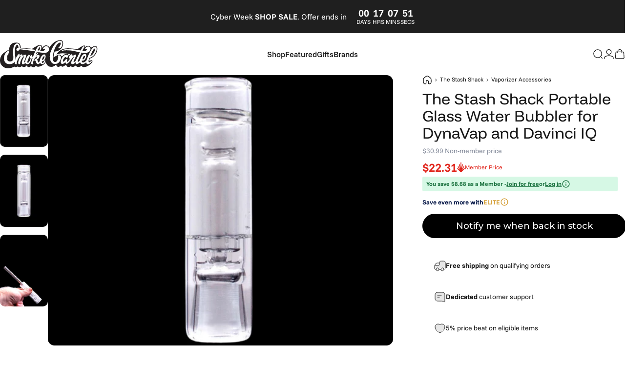

--- FILE ---
content_type: text/html; charset=utf-8
request_url: https://www.smokecartel.com/products/portable-glass-water-bubbler-for-dynavap-and-davinci-iq
body_size: 75543
content:
<!doctype html>
<html class="no-js" lang="en" dir="ltr">
  <head>
    <meta charset="utf-8">
    <meta http-equiv="X-UA-Compatible" content="IE=edge,chrome=1">
    <meta name="viewport" content="width=device-width,initial-scale=1">
    <meta name="theme-color" content="#ffffff">
    
    <meta name="HandheldFriendly" content="true" > 
		<meta name="msvalidate.01" content="52BD2A566892808340AA6795A8A2E92C" > 


    <link rel="preconnect" href="https://cdn.shopify.com" crossorigin>
    <link rel="preconnect" href="https://fonts.shopifycdn.com" crossorigin>
    
    <link rel="dns-prefetch" href="https://ajax.googleapis.com">
    <link rel="dns-prefetch" href="https://maps.googleapis.com">
    <link rel="dns-prefetch" href="https://maps.gstatic.com">
    
<link rel="shortcut icon" href="//www.smokecartel.com/cdn/shop/files/favicon-32x32.png?crop=center&height=32&v=1759157905&width=32" type="image/png" />
 
    <!-- Title, description, robots, canonical ================================================== -->  
		
    <title data-title="The Stash Shack Portable Glass Water Bubbler for DynaVap and Davinci I" id="pageTitleus">







The Stash Shack Portable Glass Water Bubbler for DynaVap and Davinci I</title>
    
    
        <meta name="description" content="The Portable Glass Water Bubbler for DynaVap and Davinci IQ is a small glass device that functions as a portable water bubbler for cooling down your DynaVap or IQ sessions. You can take this anywhere with you!! The 10mm connection will permit you to attach any of the devices directly for quick use. To fill with water p" >
    

     

    





    <link rel="canonical" href="https://www.smokecartel.com/products/portable-glass-water-bubbler-for-dynavap-and-davinci-iq" >



    
      <meta property='st:title' content='The Stash Shack Portable Glass Water Bubbler for DynaVap and Davinci IQ' />
      <meta property='st:section' content='The Portable Glass Water Bubbler for DynaVap and Davinci IQ is a small glass device that functions as a portable water bubbler for cooling down your DynaVap or IQ sessions. You can take this anywhere with you!! The 10mm connection will permit you to attach any of the devices directly for quick use.
To fill with water place bubbler joint size down and fill above the lower intake holes in the bottom. You will learn the correct water filing level with use. But as a tip.. if you are drinking water, you have too much water, if there is no bubbling action, you are not using enough.
Compatible with DynaVap &amp;amp; Davinci IQ
Super portable cooling
Less than 3.5″ tall
10mm connection

DynaVap not included
' />
      <meta property='st:section' content='The Stash Shack' />
      <meta property='st:section' content='Vaporizer Accessory' /><meta property='st:section' content='10mm Connection' /><meta property='st:section' content='Compatible with DynaVap &amp; Davinci IQ' /><meta property='st:section' content='datapoint:Glass|Material' /><meta property='st:section' content='Durable and Built to Last' /><meta property='st:section' content='Easy to Clean and Maintain' /><meta property='st:section' content='Fits in Backpack or Purse' /><meta property='st:section' content='Vaporizer Accessory' /><meta property='st:image' content='https://www.smokecartel.com/cdn/shop/files/p-Portable-Glass-Water-Bubbler-for-DynaVap-and-Davinci-IQ-1_a3293419-4c56-40d4-90d1-aa3be4e8c9b8_large.jpg?v=1715832700' />
      <meta property='st:popularity' content='2' />
    
				
    
				
     
 
<meta property="og:type" content="product" >
<meta property="og:title" content="The Stash Shack Portable Glass Water Bubbler for DynaVap and Davinci IQ" >
  
  
<meta property="og:image" content="https://www.smokecartel.com/cdn/shop/files/p-Portable-Glass-Water-Bubbler-for-DynaVap-and-Davinci-IQ-1_a3293419-4c56-40d4-90d1-aa3be4e8c9b8_large.jpg?v=1715832700" >
<meta property="og:image:secure_url" content="https://www.smokecartel.com/cdn/shop/files/p-Portable-Glass-Water-Bubbler-for-DynaVap-and-Davinci-IQ-1_a3293419-4c56-40d4-90d1-aa3be4e8c9b8_large.jpg?v=1715832700" >
  
<meta property="og:price:amount" content="30.99" >
<meta property="og:price:currency" content="USD" >
  





<meta property="og:description" content="The Portable Glass Water Bubbler for DynaVap and Davinci IQ is a small glass device that functions as a portable water bubbler for cooling down your DynaVap or IQ sessions. You can take this anywhere with you!! The 10mm connection will permit you to attach any of the devices directly for quick use. To fill with water p" > 


<meta property="og:url" content="https://www.smokecartel.com/products/portable-glass-water-bubbler-for-dynavap-and-davinci-iq" >
<meta property="og:site_name" content="Smoke Cartel" >







<meta name="twitter:site" content="@smokecartel">
<meta name="twitter:card" content="summary_large_image">
<meta name="twitter:title" content="The Stash Shack Portable Glass Water Bubbler for DynaVap and Davinci IQ">
<meta name="twitter:description" content="The Portable Glass Water Bubbler for DynaVap and Davinci IQ is a small glass device that functions as a portable water bubbler for cooling down your DynaVap or IQ sessions. You can take this anywhere with you!! The 10mm connection will permit you to attach any of the devices directly for quick use. To fill with water p">
<meta name="twitter:image:alt" content="The Stash Shack Portable Glass Water Bubbler for DynaVap and Davinci IQ">
<meta name="twitter:image" content="http://www.smokecartel.com/cdn/shop/files/p-Portable-Glass-Water-Bubbler-for-DynaVap-and-Davinci-IQ-1_a3293419-4c56-40d4-90d1-aa3be4e8c9b8_1024x1024.jpg?v=1715832700"><style>@font-face {
  font-family: "Funnel Display";
  font-weight: 400;
  font-style: normal;
  font-display: swap;
  src: url("//www.smokecartel.com/cdn/fonts/funnel_display/funneldisplay_n4.c0b8681281465c7b4cb3fa2b389774fcb300e9e6.woff2") format("woff2"),
       url("//www.smokecartel.com/cdn/fonts/funnel_display/funneldisplay_n4.37c962c73103e431616cccd241a7a41490c088f7.woff") format("woff");
}
@font-face {
  font-family: "Funnel Display";
  font-weight: 500;
  font-style: normal;
  font-display: swap;
  src: url("//www.smokecartel.com/cdn/fonts/funnel_display/funneldisplay_n5.7cb049dc68a74ae4b291f203ce8c3d1f97ed43a9.woff2") format("woff2"),
       url("//www.smokecartel.com/cdn/fonts/funnel_display/funneldisplay_n5.5b8228e2597965dea40c770ce9d33408f0be990b.woff") format("woff");
}
@font-face {
  font-family: "Funnel Display";
  font-weight: 700;
  font-style: normal;
  font-display: swap;
  src: url("//www.smokecartel.com/cdn/fonts/funnel_display/funneldisplay_n7.36527bfd338b83828afb8e1524bfef43804c6f5c.woff2") format("woff2"),
       url("//www.smokecartel.com/cdn/fonts/funnel_display/funneldisplay_n7.327680375c78bfa4df71bc75456c6cb3ff384271.woff") format("woff");
}
@font-face {
  font-family: "Funnel Sans";
  font-weight: 400;
  font-style: normal;
  font-display: swap;
  src: url("//www.smokecartel.com/cdn/fonts/funnel_sans/funnelsans_n4.934cf734d91ff41742502c51a110c7b425b9af86.woff2") format("woff2"),
       url("//www.smokecartel.com/cdn/fonts/funnel_sans/funnelsans_n4.9373555bd1cdd2bde2ea3dbc7721b3abf22a07f7.woff") format("woff");
}
@font-face {
  font-family: "Funnel Sans";
  font-weight: 500;
  font-style: normal;
  font-display: swap;
  src: url("//www.smokecartel.com/cdn/fonts/funnel_sans/funnelsans_n5.db8e1c6bcf574bf3fe99b4eefad755606498ffb5.woff2") format("woff2"),
       url("//www.smokecartel.com/cdn/fonts/funnel_sans/funnelsans_n5.bb6c6dc8712039f35f949cc8785da12fcf6b33e4.woff") format("woff");
}
@font-face {
  font-family: "Funnel Sans";
  font-weight: 700;
  font-style: normal;
  font-display: swap;
  src: url("//www.smokecartel.com/cdn/fonts/funnel_sans/funnelsans_n7.284361696a1cbd3808a72b342957b835d2217afe.woff2") format("woff2"),
       url("//www.smokecartel.com/cdn/fonts/funnel_sans/funnelsans_n7.902a994997086a0871b867b2f90df29d452b0638.woff") format("woff");
}
@font-face {
  font-family: "Funnel Sans";
  font-weight: 400;
  font-style: italic;
  font-display: swap;
  src: url("//www.smokecartel.com/cdn/fonts/funnel_sans/funnelsans_i4.8c8585352c56c69ebc6d4b4aead88a348b197054.woff2") format("woff2"),
       url("//www.smokecartel.com/cdn/fonts/funnel_sans/funnelsans_i4.5dfc60ba768543465a1b4c3b441cd3c24da20374.woff") format("woff");
}
@font-face {
  font-family: "Funnel Sans";
  font-weight: 700;
  font-style: italic;
  font-display: swap;
  src: url("//www.smokecartel.com/cdn/fonts/funnel_sans/funnelsans_i7.43fe0601deded18cbb7df49b972f6b4abd599e81.woff2") format("woff2"),
       url("//www.smokecartel.com/cdn/fonts/funnel_sans/funnelsans_i7.45dc3538d710bc9e628b28d059eee5cba93cb2bd.woff") format("woff");
}
:root {
    /*! General */
    --color-base-text: 23 23 23;
    --color-base-highlight: 255 221 191;
    --color-base-background: 255 255 255;
    --color-base-button: 23 23 23;
    --color-base-button-gradient: #171717;
    --color-base-button-text: 255 255 255;
    --color-keyboard-focus: 11 97 205;
    --color-shadow: 168 232 226;
    --color-price: 23 23 23;
    --color-sale-price: 225 29 72;
    --color-sale-tag: 225 29 72;
    --color-sale-tag-text: 255 255 255;
    --color-rating: 245 158 11;
    --color-placeholder: 250 250 250;
    --color-success-text: 77 124 15;
    --color-success-background: 247 254 231;
    --color-error-text: 190 18 60;
    --color-error-background: 255 241 242;
    --color-info-text: 180 83 9;
    --color-info-background: 255 251 235;
    
    /*! Menu and drawers */
    --color-drawer-text: 23 23 23;
    --color-drawer-background: 255 255 255;
    --color-drawer-button-background: 23 23 23;
    --color-drawer-button-gradient: #171717;
    --color-drawer-button-text: 255 255 255;
    --color-drawer-overlay: 23 23 23;

    /*! Product card */
    --card-radius: var(--rounded-card);
    --card-border-width: 0.0rem;
    --card-border-opacity: 0.0;
    --card-shadow-opacity: 0.1;
    --card-shadow-horizontal-offset: 0.0rem;
    --card-shadow-vertical-offset: 0.0rem;

    /*! Buttons */
    --buttons-radius: var(--rounded-button);
    --buttons-border-width: 2px;
    --buttons-border-opacity: 1.0;
    --buttons-shadow-opacity: 0.0;
    --buttons-shadow-horizontal-offset: 0px;
    --buttons-shadow-vertical-offset: 0px;

    /*! Inputs */
    --inputs-radius: var(--rounded-input);
    --inputs-border-width: 0px;
    --inputs-border-opacity: 0.65;

    /*! Spacing */
    --sp-0d5: 0.125rem;
    --sp-1: 0.25rem;
    --sp-1d5: 0.375rem;
    --sp-2: 0.5rem;
    --sp-2d5: 0.625rem;
    --sp-3: 0.75rem;
    --sp-3d5: 0.875rem;
    --sp-4: 1rem;
    --sp-4d5: 1.125rem;
    --sp-5: 1.25rem;
    --sp-5d5: 1.375rem;
    --sp-6: 1.5rem;
    --sp-6d5: 1.625rem;
    --sp-7: 1.75rem;
    --sp-7d5: 1.875rem;
    --sp-8: 2rem;
    --sp-8d5: 2.125rem;
    --sp-9: 2.25rem;
    --sp-9d5: 2.375rem;
    --sp-10: 2.5rem;
    --sp-10d5: 2.625rem;
    --sp-11: 2.75rem;
    --sp-12: 3rem;
    --sp-13: 3.25rem;
    --sp-14: 3.5rem;
    --sp-15: 3.875rem;
    --sp-16: 4rem;
    --sp-18: 4.5rem;
    --sp-20: 5rem;
    --sp-23: 5.625rem;
    --sp-24: 6rem;
    --sp-28: 7rem;
    --sp-32: 8rem;
    --sp-36: 9rem;
    --sp-40: 10rem;
    --sp-44: 11rem;
    --sp-48: 12rem;
    --sp-52: 13rem;
    --sp-56: 14rem;
    --sp-60: 15rem;
    --sp-64: 16rem;
    --sp-68: 17rem;
    --sp-72: 18rem;
    --sp-80: 20rem;
    --sp-96: 24rem;
    --sp-100: 32rem;

    /*! Font family */
    --font-heading-family: "Funnel Display", sans-serif;
    --font-heading-style: normal;
    --font-heading-weight: 400;
    --font-heading-line-height: 1;
    --font-heading-letter-spacing: 0.0em;
    

    --font-body-family: "Funnel Sans", sans-serif;
    --font-body-style: normal;
    --font-body-weight: 400;
    --font-body-line-height: 1.2;
    --font-body-letter-spacing: 0.0em;

    --font-navigation-family: var(--font-body-family);
    --font-navigation-size: clamp(0.875rem, 0.748rem + 0.3174vw, 1.125rem);
    --font-navigation-weight: 500;
    

    --font-button-family: var(--font-body-family);
    --font-button-size: clamp(0.875rem, 0.8115rem + 0.1587vw, 1.0rem);
    --font-button-weight: 500;
    

    --font-product-family: var(--font-body-family);
    --font-product-size: clamp(1.0rem, 0.873rem + 0.3175vw, 1.25rem);
    --font-product-weight: 500;
    

    /*! Font size */
    --text-3xs: 0.625rem;
    --text-2xs: 0.6875rem;
    --text-xs: 0.75rem;
    --text-2sm: 0.8125rem;
    --text-sm: 0.875rem;
    --text-base: 1.0rem;
    --text-lg: 1.125rem;
    --text-xl: 1.25rem;
    --text-2xl: 1.5rem;
    --text-3xl: 1.875rem;
    --text-4xl: 2.25rem;
    --text-5xl: 3.0rem;
    --text-6xl: 3.75rem;
    --text-7xl: 4.5rem;
    --text-8xl: 6.0rem;

    /*! Layout */
    --page-width: 1700px;
    --gap-padding: clamp(var(--sp-5), 2.526vw, var(--sp-12));
    --grid-gap: clamp(40px, 20vw, 60px);
    --page-padding: var(--sp-5);
    --page-container: min(calc(100vw - var(--scrollbar-width, 0px) - var(--page-padding) * 2), var(--page-width));
    --rounded-button: 3.75rem;
    --rounded-input: 0.375rem;
    --rounded-card: clamp(var(--sp-2d5), 1.053vw, var(--sp-5));
    --rounded-block: clamp(var(--sp-2d5), 1.053vw, var(--sp-5));

    /*! Other */
    --icon-weight: 1.5px;
  }

  @media screen and (min-width: 1024px) {
    :root {
      --page-padding: var(--sp-9);
    }
  }

  @media screen and (min-width: 1280px) {
    :root {
      --gap-padding: var(--sp-12);
      --page-padding: var(--sp-12);
      --page-container: min(calc(100vw - var(--scrollbar-width, 0px) - var(--page-padding) * 2), max(var(--page-width), 1280px));
    }
  }

  @media screen and (min-width: 1536px) {
    :root {
      --page-padding: max(var(--sp-12), 50vw - var(--scrollbar-width, 0px)/2 - var(--page-width)/2);
    }
  }
</style>
  <link rel="preload" as="font" href="//www.smokecartel.com/cdn/fonts/funnel_sans/funnelsans_n4.934cf734d91ff41742502c51a110c7b425b9af86.woff2" type="font/woff2" crossorigin>
  

  <link rel="preload" as="font" href="//www.smokecartel.com/cdn/fonts/funnel_display/funneldisplay_n4.c0b8681281465c7b4cb3fa2b389774fcb300e9e6.woff2" type="font/woff2" crossorigin>
  
<link href="//www.smokecartel.com/cdn/shop/t/94/assets/theme.css?v=110500514566342914911764401952" rel="stylesheet" type="text/css" media="all" /><link rel="stylesheet" href="//www.smokecartel.com/cdn/shop/t/94/assets/apps.css?v=162097722211979372921764401952" media="print" fetchpriority="low" onload="this.media='all'">

    <!-- Header hook for plugins ================================================== -->
		
<script>window.performance && window.performance.mark && window.performance.mark('shopify.content_for_header.start');</script><meta id="shopify-digital-wallet" name="shopify-digital-wallet" content="/3508253/digital_wallets/dialog">
<link rel="alternate" type="application/json+oembed" href="https://www.smokecartel.com/products/portable-glass-water-bubbler-for-dynavap-and-davinci-iq.oembed">
<script async="async" src="/checkouts/internal/preloads.js?locale=en-US"></script>
<script id="shopify-features" type="application/json">{"accessToken":"bd7a8af63690afee84e71990a9d4dff1","betas":["rich-media-storefront-analytics"],"domain":"www.smokecartel.com","predictiveSearch":true,"shopId":3508253,"locale":"en"}</script>
<script>var Shopify = Shopify || {};
Shopify.shop = "smoke-cartel.myshopify.com";
Shopify.locale = "en";
Shopify.currency = {"active":"USD","rate":"1.0"};
Shopify.country = "US";
Shopify.theme = {"name":"Usman | CW","id":186585612469,"schema_name":"Concept","schema_version":"5.0.1","theme_store_id":null,"role":"main"};
Shopify.theme.handle = "null";
Shopify.theme.style = {"id":null,"handle":null};
Shopify.cdnHost = "www.smokecartel.com/cdn";
Shopify.routes = Shopify.routes || {};
Shopify.routes.root = "/";</script>
<script type="module">!function(o){(o.Shopify=o.Shopify||{}).modules=!0}(window);</script>
<script>!function(o){function n(){var o=[];function n(){o.push(Array.prototype.slice.apply(arguments))}return n.q=o,n}var t=o.Shopify=o.Shopify||{};t.loadFeatures=n(),t.autoloadFeatures=n()}(window);</script>
<script id="shop-js-analytics" type="application/json">{"pageType":"product"}</script>
<script defer="defer" async type="module" src="//www.smokecartel.com/cdn/shopifycloud/shop-js/modules/v2/client.init-shop-cart-sync_D0dqhulL.en.esm.js"></script>
<script defer="defer" async type="module" src="//www.smokecartel.com/cdn/shopifycloud/shop-js/modules/v2/chunk.common_CpVO7qML.esm.js"></script>
<script type="module">
  await import("//www.smokecartel.com/cdn/shopifycloud/shop-js/modules/v2/client.init-shop-cart-sync_D0dqhulL.en.esm.js");
await import("//www.smokecartel.com/cdn/shopifycloud/shop-js/modules/v2/chunk.common_CpVO7qML.esm.js");

  window.Shopify.SignInWithShop?.initShopCartSync?.({"fedCMEnabled":true,"windoidEnabled":true});

</script>
<script>(function() {
  var isLoaded = false;
  function asyncLoad() {
    if (isLoaded) return;
    isLoaded = true;
    var urls = ["https:\/\/ottawa.getmulberry.com\/app\/adapter.js?shop=smoke-cartel.myshopify.com","https:\/\/cdn.convertcart.com\/10328421.js?shop=smoke-cartel.myshopify.com","https:\/\/cdn-widgetsrepository.yotpo.com\/v1\/loader\/hCx92Zkf090ZKu2ztRrR6wWDI1f2Dr6EWxPwYmNz?shop=smoke-cartel.myshopify.com","https:\/\/cdn.pushowl.com\/latest\/sdks\/pushowl-shopify.js?subdomain=smoke-cartel\u0026environment=production\u0026guid=cb5b1729-e874-415d-8f44-617c4720d941\u0026shop=smoke-cartel.myshopify.com","https:\/\/dr4qe3ddw9y32.cloudfront.net\/awin-shopify-integration-code.js?aid=77378\u0026v=shopifyApp_5.2.3\u0026ts=1763663854528\u0026shop=smoke-cartel.myshopify.com","https:\/\/cdn.convertcart.com\/10328421.js?shop=smoke-cartel.myshopify.com"];
    for (var i = 0; i < urls.length; i++) {
      var s = document.createElement('script');
      s.type = 'text/javascript';
      s.async = true;
      s.src = urls[i];
      var x = document.getElementsByTagName('script')[0];
      x.parentNode.insertBefore(s, x);
    }
  };
  if(window.attachEvent) {
    window.attachEvent('onload', asyncLoad);
  } else {
    window.addEventListener('load', asyncLoad, false);
  }
})();</script>
<script id="__st">var __st={"a":3508253,"offset":-18000,"reqid":"a3d62a64-40d9-44f9-ba24-1aa767080d7e-1765101117","pageurl":"www.smokecartel.com\/products\/portable-glass-water-bubbler-for-dynavap-and-davinci-iq","u":"644a09155570","p":"product","rtyp":"product","rid":7841455767733};</script>
<script>window.ShopifyPaypalV4VisibilityTracking = true;</script>
<script id="captcha-bootstrap">!function(){'use strict';const t='contact',e='account',n='new_comment',o=[[t,t],['blogs',n],['comments',n],[t,'customer']],c=[[e,'customer_login'],[e,'guest_login'],[e,'recover_customer_password'],[e,'create_customer']],r=t=>t.map((([t,e])=>`form[action*='/${t}']:not([data-nocaptcha='true']) input[name='form_type'][value='${e}']`)).join(','),a=t=>()=>t?[...document.querySelectorAll(t)].map((t=>t.form)):[];function s(){const t=[...o],e=r(t);return a(e)}const i='password',u='form_key',d=['recaptcha-v3-token','g-recaptcha-response','h-captcha-response',i],f=()=>{try{return window.sessionStorage}catch{return}},m='__shopify_v',_=t=>t.elements[u];function p(t,e,n=!1){try{const o=window.sessionStorage,c=JSON.parse(o.getItem(e)),{data:r}=function(t){const{data:e,action:n}=t;return t[m]||n?{data:e,action:n}:{data:t,action:n}}(c);for(const[e,n]of Object.entries(r))t.elements[e]&&(t.elements[e].value=n);n&&o.removeItem(e)}catch(o){console.error('form repopulation failed',{error:o})}}const l='form_type',E='cptcha';function T(t){t.dataset[E]=!0}const w=window,h=w.document,L='Shopify',v='ce_forms',y='captcha';let A=!1;((t,e)=>{const n=(g='f06e6c50-85a8-45c8-87d0-21a2b65856fe',I='https://cdn.shopify.com/shopifycloud/storefront-forms-hcaptcha/ce_storefront_forms_captcha_hcaptcha.v1.5.2.iife.js',D={infoText:'Protected by hCaptcha',privacyText:'Privacy',termsText:'Terms'},(t,e,n)=>{const o=w[L][v],c=o.bindForm;if(c)return c(t,g,e,D).then(n);var r;o.q.push([[t,g,e,D],n]),r=I,A||(h.body.append(Object.assign(h.createElement('script'),{id:'captcha-provider',async:!0,src:r})),A=!0)});var g,I,D;w[L]=w[L]||{},w[L][v]=w[L][v]||{},w[L][v].q=[],w[L][y]=w[L][y]||{},w[L][y].protect=function(t,e){n(t,void 0,e),T(t)},Object.freeze(w[L][y]),function(t,e,n,w,h,L){const[v,y,A,g]=function(t,e,n){const i=e?o:[],u=t?c:[],d=[...i,...u],f=r(d),m=r(i),_=r(d.filter((([t,e])=>n.includes(e))));return[a(f),a(m),a(_),s()]}(w,h,L),I=t=>{const e=t.target;return e instanceof HTMLFormElement?e:e&&e.form},D=t=>v().includes(t);t.addEventListener('submit',(t=>{const e=I(t);if(!e)return;const n=D(e)&&!e.dataset.hcaptchaBound&&!e.dataset.recaptchaBound,o=_(e),c=g().includes(e)&&(!o||!o.value);(n||c)&&t.preventDefault(),c&&!n&&(function(t){try{if(!f())return;!function(t){const e=f();if(!e)return;const n=_(t);if(!n)return;const o=n.value;o&&e.removeItem(o)}(t);const e=Array.from(Array(32),(()=>Math.random().toString(36)[2])).join('');!function(t,e){_(t)||t.append(Object.assign(document.createElement('input'),{type:'hidden',name:u})),t.elements[u].value=e}(t,e),function(t,e){const n=f();if(!n)return;const o=[...t.querySelectorAll(`input[type='${i}']`)].map((({name:t})=>t)),c=[...d,...o],r={};for(const[a,s]of new FormData(t).entries())c.includes(a)||(r[a]=s);n.setItem(e,JSON.stringify({[m]:1,action:t.action,data:r}))}(t,e)}catch(e){console.error('failed to persist form',e)}}(e),e.submit())}));const S=(t,e)=>{t&&!t.dataset[E]&&(n(t,e.some((e=>e===t))),T(t))};for(const o of['focusin','change'])t.addEventListener(o,(t=>{const e=I(t);D(e)&&S(e,y())}));const B=e.get('form_key'),M=e.get(l),P=B&&M;t.addEventListener('DOMContentLoaded',(()=>{const t=y();if(P)for(const e of t)e.elements[l].value===M&&p(e,B);[...new Set([...A(),...v().filter((t=>'true'===t.dataset.shopifyCaptcha))])].forEach((e=>S(e,t)))}))}(h,new URLSearchParams(w.location.search),n,t,e,['guest_login'])})(!1,!0)}();</script>
<script integrity="sha256-52AcMU7V7pcBOXWImdc/TAGTFKeNjmkeM1Pvks/DTgc=" data-source-attribution="shopify.loadfeatures" defer="defer" src="//www.smokecartel.com/cdn/shopifycloud/storefront/assets/storefront/load_feature-81c60534.js" crossorigin="anonymous"></script>
<script data-source-attribution="shopify.dynamic_checkout.dynamic.init">var Shopify=Shopify||{};Shopify.PaymentButton=Shopify.PaymentButton||{isStorefrontPortableWallets:!0,init:function(){window.Shopify.PaymentButton.init=function(){};var t=document.createElement("script");t.src="https://www.smokecartel.com/cdn/shopifycloud/portable-wallets/latest/portable-wallets.en.js",t.type="module",document.head.appendChild(t)}};
</script>
<script data-source-attribution="shopify.dynamic_checkout.buyer_consent">
  function portableWalletsHideBuyerConsent(e){var t=document.getElementById("shopify-buyer-consent"),n=document.getElementById("shopify-subscription-policy-button");t&&n&&(t.classList.add("hidden"),t.setAttribute("aria-hidden","true"),n.removeEventListener("click",e))}function portableWalletsShowBuyerConsent(e){var t=document.getElementById("shopify-buyer-consent"),n=document.getElementById("shopify-subscription-policy-button");t&&n&&(t.classList.remove("hidden"),t.removeAttribute("aria-hidden"),n.addEventListener("click",e))}window.Shopify?.PaymentButton&&(window.Shopify.PaymentButton.hideBuyerConsent=portableWalletsHideBuyerConsent,window.Shopify.PaymentButton.showBuyerConsent=portableWalletsShowBuyerConsent);
</script>
<script data-source-attribution="shopify.dynamic_checkout.cart.bootstrap">document.addEventListener("DOMContentLoaded",(function(){function t(){return document.querySelector("shopify-accelerated-checkout-cart, shopify-accelerated-checkout")}if(t())Shopify.PaymentButton.init();else{new MutationObserver((function(e,n){t()&&(Shopify.PaymentButton.init(),n.disconnect())})).observe(document.body,{childList:!0,subtree:!0})}}));
</script>
<script id='scb4127' type='text/javascript' async='' src='https://www.smokecartel.com/cdn/shopifycloud/privacy-banner/storefront-banner.js'></script>
<script>window.performance && window.performance.mark && window.performance.mark('shopify.content_for_header.end');</script>

    <script nowprocket nitro-exclude type="text/javascript" id="sa-dynamic-optimization" data-uuid="f3b4afd4-c27e-420a-88a4-06c1a9bfd0b4" src="[data-uri]"></script>
    <script type="text/javascript">
;window.NREUM||(NREUM={});NREUM.init={distributed_tracing:{enabled:true},privacy:{cookies_enabled:true},ajax:{deny_list:["bam.nr-data.net"]}};

;NREUM.loader_config={accountID:"1700649",trustKey:"1700649",agentID:"1431856908",licenseKey:"685f621461",applicationID:"1431856908"};
;NREUM.info={beacon:"bam.nr-data.net",errorBeacon:"bam.nr-data.net",licenseKey:"685f621461",applicationID:"1431856908",sa:1};
;/*! For license information please see nr-loader-spa-1.293.0.min.js.LICENSE.txt */
(()=>{var e,t,r={8122:(e,t,r)=>{"use strict";r.d(t,{a:()=>i});var n=r(944);function i(e,t){try{if(!e||"object"!=typeof e)return(0,n.R)(3);if(!t||"object"!=typeof t)return(0,n.R)(4);const r=Object.create(Object.getPrototypeOf(t),Object.getOwnPropertyDescriptors(t)),o=0===Object.keys(r).length?e:r;for(let a in o)if(void 0!==e[a])try{if(null===e[a]){r[a]=null;continue}Array.isArray(e[a])&&Array.isArray(t[a])?r[a]=Array.from(new Set([...e[a],...t[a]])):"object"==typeof e[a]&&"object"==typeof t[a]?r[a]=i(e[a],t[a]):r[a]=e[a]}catch(e){r[a]||(0,n.R)(1,e)}return r}catch(e){(0,n.R)(2,e)}}},2555:(e,t,r)=>{"use strict";r.d(t,{D:()=>s,f:()=>a});var n=r(384),i=r(8122);const o={beacon:n.NT.beacon,errorBeacon:n.NT.errorBeacon,licenseKey:void 0,applicationID:void 0,sa:void 0,queueTime:void 0,applicationTime:void 0,ttGuid:void 0,user:void 0,account:void 0,product:void 0,extra:void 0,jsAttributes:{},userAttributes:void 0,atts:void 0,transactionName:void 0,tNamePlain:void 0};function a(e){try{return!!e.licenseKey&&!!e.errorBeacon&&!!e.applicationID}catch(e){return!1}}const s=e=>(0,i.a)(e,o)},9324:(e,t,r)=>{"use strict";r.d(t,{F3:()=>i,Xs:()=>o,Yq:()=>a,xv:()=>n});const n="1.293.0",i="PROD",o="CDN",a="^2.0.0-alpha.18"},6154:(e,t,r)=>{"use strict";r.d(t,{A4:()=>s,OF:()=>d,RI:()=>i,WN:()=>h,bv:()=>o,gm:()=>a,lR:()=>f,m:()=>u,mw:()=>c,sb:()=>l});var n=r(1863);const i="undefined"!=typeof window&&!!window.document,o="undefined"!=typeof WorkerGlobalScope&&("undefined"!=typeof self&&self instanceof WorkerGlobalScope&&self.navigator instanceof WorkerNavigator||"undefined"!=typeof globalThis&&globalThis instanceof WorkerGlobalScope&&globalThis.navigator instanceof WorkerNavigator),a=i?window:"undefined"!=typeof WorkerGlobalScope&&("undefined"!=typeof self&&self instanceof WorkerGlobalScope&&self||"undefined"!=typeof globalThis&&globalThis instanceof WorkerGlobalScope&&globalThis),s="complete"===a?.document?.readyState,c=Boolean("hidden"===a?.document?.visibilityState),u=""+a?.location,d=/iPad|iPhone|iPod/.test(a.navigator?.userAgent),l=d&&"undefined"==typeof SharedWorker,f=(()=>{const e=a.navigator?.userAgent?.match(/Firefox[/\s](\d+\.\d+)/);return Array.isArray(e)&&e.length>=2?+e[1]:0})(),h=Date.now()-(0,n.t)()},7295:(e,t,r)=>{"use strict";r.d(t,{Xv:()=>a,gX:()=>i,iW:()=>o});var n=[];function i(e){if(!e||o(e))return!1;if(0===n.length)return!0;for(var t=0;t<n.length;t++){var r=n[t];if("*"===r.hostname)return!1;if(s(r.hostname,e.hostname)&&c(r.pathname,e.pathname))return!1}return!0}function o(e){return void 0===e.hostname}function a(e){if(n=[],e&&e.length)for(var t=0;t<e.length;t++){let r=e[t];if(!r)continue;0===r.indexOf("http://")?r=r.substring(7):0===r.indexOf("https://")&&(r=r.substring(8));const i=r.indexOf("/");let o,a;i>0?(o=r.substring(0,i),a=r.substring(i)):(o=r,a="");let[s]=o.split(":");n.push({hostname:s,pathname:a})}}function s(e,t){return!(e.length>t.length)&&t.indexOf(e)===t.length-e.length}function c(e,t){return 0===e.indexOf("/")&&(e=e.substring(1)),0===t.indexOf("/")&&(t=t.substring(1)),""===e||e===t}},3241:(e,t,r)=>{"use strict";r.d(t,{W:()=>o});var n=r(6154);const i="newrelic";function o(e={}){try{n.gm.dispatchEvent(new CustomEvent(i,{detail:e}))}catch(e){}}},1687:(e,t,r)=>{"use strict";r.d(t,{Ak:()=>u,Ze:()=>f,x3:()=>d});var n=r(3241),i=r(7836),o=r(3606),a=r(860),s=r(2646);const c={};function u(e,t){const r={staged:!1,priority:a.P3[t]||0};l(e),c[e].get(t)||c[e].set(t,r)}function d(e,t){e&&c[e]&&(c[e].get(t)&&c[e].delete(t),p(e,t,!1),c[e].size&&h(e))}function l(e){if(!e)throw new Error("agentIdentifier required");c[e]||(c[e]=new Map)}function f(e="",t="feature",r=!1){if(l(e),!e||!c[e].get(t)||r)return p(e,t);c[e].get(t).staged=!0,h(e)}function h(e){const t=Array.from(c[e]);t.every((([e,t])=>t.staged))&&(t.sort(((e,t)=>e[1].priority-t[1].priority)),t.forEach((([t])=>{c[e].delete(t),p(e,t)})))}function p(e,t,r=!0){const a=e?i.ee.get(e):i.ee,c=o.i.handlers;if(!a.aborted&&a.backlog&&c){if((0,n.W)({agentIdentifier:e,type:"lifecycle",name:"drain",feature:t}),r){const e=a.backlog[t],r=c[t];if(r){for(let t=0;e&&t<e.length;++t)g(e[t],r);Object.entries(r).forEach((([e,t])=>{Object.values(t||{}).forEach((t=>{t[0]?.on&&t[0]?.context()instanceof s.y&&t[0].on(e,t[1])}))}))}}a.isolatedBacklog||delete c[t],a.backlog[t]=null,a.emit("drain-"+t,[])}}function g(e,t){var r=e[1];Object.values(t[r]||{}).forEach((t=>{var r=e[0];if(t[0]===r){var n=t[1],i=e[3],o=e[2];n.apply(i,o)}}))}},7836:(e,t,r)=>{"use strict";r.d(t,{P:()=>s,ee:()=>c});var n=r(384),i=r(8990),o=r(2646),a=r(5607);const s="nr@context:".concat(a.W),c=function e(t,r){var n={},a={},d={},l=!1;try{l=16===r.length&&u.initializedAgents?.[r]?.runtime.isolatedBacklog}catch(e){}var f={on:p,addEventListener:p,removeEventListener:function(e,t){var r=n[e];if(!r)return;for(var i=0;i<r.length;i++)r[i]===t&&r.splice(i,1)},emit:function(e,r,n,i,o){!1!==o&&(o=!0);if(c.aborted&&!i)return;t&&o&&t.emit(e,r,n);for(var s=h(n),u=g(e),d=u.length,l=0;l<d;l++)u[l].apply(s,r);var p=v()[a[e]];p&&p.push([f,e,r,s]);return s},get:m,listeners:g,context:h,buffer:function(e,t){const r=v();if(t=t||"feature",f.aborted)return;Object.entries(e||{}).forEach((([e,n])=>{a[n]=t,t in r||(r[t]=[])}))},abort:function(){f._aborted=!0,Object.keys(f.backlog).forEach((e=>{delete f.backlog[e]}))},isBuffering:function(e){return!!v()[a[e]]},debugId:r,backlog:l?{}:t&&"object"==typeof t.backlog?t.backlog:{},isolatedBacklog:l};return Object.defineProperty(f,"aborted",{get:()=>{let e=f._aborted||!1;return e||(t&&(e=t.aborted),e)}}),f;function h(e){return e&&e instanceof o.y?e:e?(0,i.I)(e,s,(()=>new o.y(s))):new o.y(s)}function p(e,t){n[e]=g(e).concat(t)}function g(e){return n[e]||[]}function m(t){return d[t]=d[t]||e(f,t)}function v(){return f.backlog}}(void 0,"globalEE"),u=(0,n.Zm)();u.ee||(u.ee=c)},2646:(e,t,r)=>{"use strict";r.d(t,{y:()=>n});class n{constructor(e){this.contextId=e}}},9908:(e,t,r)=>{"use strict";r.d(t,{d:()=>n,p:()=>i});var n=r(7836).ee.get("handle");function i(e,t,r,i,o){o?(o.buffer([e],i),o.emit(e,t,r)):(n.buffer([e],i),n.emit(e,t,r))}},3606:(e,t,r)=>{"use strict";r.d(t,{i:()=>o});var n=r(9908);o.on=a;var i=o.handlers={};function o(e,t,r,o){a(o||n.d,i,e,t,r)}function a(e,t,r,i,o){o||(o="feature"),e||(e=n.d);var a=t[o]=t[o]||{};(a[r]=a[r]||[]).push([e,i])}},3878:(e,t,r)=>{"use strict";function n(e,t){return{capture:e,passive:!1,signal:t}}function i(e,t,r=!1,i){window.addEventListener(e,t,n(r,i))}function o(e,t,r=!1,i){document.addEventListener(e,t,n(r,i))}r.d(t,{DD:()=>o,jT:()=>n,sp:()=>i})},5607:(e,t,r)=>{"use strict";r.d(t,{W:()=>n});const n=(0,r(9566).bz)()},9566:(e,t,r)=>{"use strict";r.d(t,{LA:()=>s,ZF:()=>c,bz:()=>a,el:()=>u});var n=r(6154);const i="xxxxxxxx-xxxx-4xxx-yxxx-xxxxxxxxxxxx";function o(e,t){return e?15&e[t]:16*Math.random()|0}function a(){const e=n.gm?.crypto||n.gm?.msCrypto;let t,r=0;return e&&e.getRandomValues&&(t=e.getRandomValues(new Uint8Array(30))),i.split("").map((e=>"x"===e?o(t,r++).toString(16):"y"===e?(3&o()|8).toString(16):e)).join("")}function s(e){const t=n.gm?.crypto||n.gm?.msCrypto;let r,i=0;t&&t.getRandomValues&&(r=t.getRandomValues(new Uint8Array(e)));const a=[];for(var s=0;s<e;s++)a.push(o(r,i++).toString(16));return a.join("")}function c(){return s(16)}function u(){return s(32)}},2614:(e,t,r)=>{"use strict";r.d(t,{BB:()=>a,H3:()=>n,g:()=>u,iL:()=>c,tS:()=>s,uh:()=>i,wk:()=>o});const n="NRBA",i="SESSION",o=144e5,a=18e5,s={STARTED:"session-started",PAUSE:"session-pause",RESET:"session-reset",RESUME:"session-resume",UPDATE:"session-update"},c={SAME_TAB:"same-tab",CROSS_TAB:"cross-tab"},u={OFF:0,FULL:1,ERROR:2}},1863:(e,t,r)=>{"use strict";function n(){return Math.floor(performance.now())}r.d(t,{t:()=>n})},7485:(e,t,r)=>{"use strict";r.d(t,{D:()=>i});var n=r(6154);function i(e){if(0===(e||"").indexOf("data:"))return{protocol:"data"};try{const t=new URL(e,location.href),r={port:t.port,hostname:t.hostname,pathname:t.pathname,search:t.search,protocol:t.protocol.slice(0,t.protocol.indexOf(":")),sameOrigin:t.protocol===n.gm?.location?.protocol&&t.host===n.gm?.location?.host};return r.port&&""!==r.port||("http:"===t.protocol&&(r.port="80"),"https:"===t.protocol&&(r.port="443")),r.pathname&&""!==r.pathname?r.pathname.startsWith("/")||(r.pathname="/".concat(r.pathname)):r.pathname="/",r}catch(e){return{}}}},944:(e,t,r)=>{"use strict";r.d(t,{R:()=>i});var n=r(3241);function i(e,t){"function"==typeof console.debug&&(console.debug("New Relic Warning: https://github.com/newrelic/newrelic-browser-agent/blob/main/docs/warning-codes.md#".concat(e),t),(0,n.W)({agentIdentifier:null,drained:null,type:"data",name:"warn",feature:"warn",data:{code:e,secondary:t}}))}},5701:(e,t,r)=>{"use strict";r.d(t,{B:()=>o,t:()=>a});var n=r(3241);const i=new Set,o={};function a(e,t){const r=t.agentIdentifier;o[r]??={},e&&"object"==typeof e&&(i.has(r)||(t.ee.emit("rumresp",[e]),o[r]=e,i.add(r),(0,n.W)({agentIdentifier:r,loaded:!0,drained:!0,type:"lifecycle",name:"load",feature:void 0,data:e})))}},8990:(e,t,r)=>{"use strict";r.d(t,{I:()=>i});var n=Object.prototype.hasOwnProperty;function i(e,t,r){if(n.call(e,t))return e[t];var i=r();if(Object.defineProperty&&Object.keys)try{return Object.defineProperty(e,t,{value:i,writable:!0,enumerable:!1}),i}catch(e){}return e[t]=i,i}},6389:(e,t,r)=>{"use strict";function n(e,t=500,r={}){const n=r?.leading||!1;let i;return(...r)=>{n&&void 0===i&&(e.apply(this,r),i=setTimeout((()=>{i=clearTimeout(i)}),t)),n||(clearTimeout(i),i=setTimeout((()=>{e.apply(this,r)}),t))}}function i(e){let t=!1;return(...r)=>{t||(t=!0,e.apply(this,r))}}r.d(t,{J:()=>i,s:()=>n})},3304:(e,t,r)=>{"use strict";r.d(t,{A:()=>o});var n=r(7836);const i=()=>{const e=new WeakSet;return(t,r)=>{if("object"==typeof r&&null!==r){if(e.has(r))return;e.add(r)}return r}};function o(e){try{return JSON.stringify(e,i())??""}catch(e){try{n.ee.emit("internal-error",[e])}catch(e){}return""}}},3496:(e,t,r)=>{"use strict";function n(e){return!e||!(!e.licenseKey||!e.applicationID)}function i(e,t){return!e||e.licenseKey===t.info.licenseKey&&e.applicationID===t.info.applicationID}r.d(t,{A:()=>i,I:()=>n})},5289:(e,t,r)=>{"use strict";r.d(t,{GG:()=>o,Qr:()=>s,sB:()=>a});var n=r(3878);function i(){return"undefined"==typeof document||"complete"===document.readyState}function o(e,t){if(i())return e();(0,n.sp)("load",e,t)}function a(e){if(i())return e();(0,n.DD)("DOMContentLoaded",e)}function s(e){if(i())return e();(0,n.sp)("popstate",e)}},384:(e,t,r)=>{"use strict";r.d(t,{NT:()=>o,US:()=>u,Zm:()=>a,bQ:()=>c,dV:()=>s,pV:()=>d});var n=r(6154),i=r(1863);const o={beacon:"bam.nr-data.net",errorBeacon:"bam.nr-data.net"};function a(){return n.gm.NREUM||(n.gm.NREUM={}),void 0===n.gm.newrelic&&(n.gm.newrelic=n.gm.NREUM),n.gm.NREUM}function s(){let e=a();return e.o||(e.o={ST:n.gm.setTimeout,SI:n.gm.setImmediate,CT:n.gm.clearTimeout,XHR:n.gm.XMLHttpRequest,REQ:n.gm.Request,EV:n.gm.Event,PR:n.gm.Promise,MO:n.gm.MutationObserver,FETCH:n.gm.fetch,WS:n.gm.WebSocket}),e}function c(e,t){let r=a();r.initializedAgents??={},t.initializedAt={ms:(0,i.t)(),date:new Date},r.initializedAgents[e]=t}function u(e,t){a()[e]=t}function d(){return function(){let e=a();const t=e.info||{};e.info={beacon:o.beacon,errorBeacon:o.errorBeacon,...t}}(),function(){let e=a();const t=e.init||{};e.init={...t}}(),s(),function(){let e=a();const t=e.loader_config||{};e.loader_config={...t}}(),a()}},2843:(e,t,r)=>{"use strict";r.d(t,{u:()=>i});var n=r(3878);function i(e,t=!1,r,i){(0,n.DD)("visibilitychange",(function(){if(t)return void("hidden"===document.visibilityState&&e());e(document.visibilityState)}),r,i)}},8139:(e,t,r)=>{"use strict";r.d(t,{u:()=>f});var n=r(7836),i=r(3434),o=r(8990),a=r(6154);const s={},c=a.gm.XMLHttpRequest,u="addEventListener",d="removeEventListener",l="nr@wrapped:".concat(n.P);function f(e){var t=function(e){return(e||n.ee).get("events")}(e);if(s[t.debugId]++)return t;s[t.debugId]=1;var r=(0,i.YM)(t,!0);function f(e){r.inPlace(e,[u,d],"-",p)}function p(e,t){return e[1]}return"getPrototypeOf"in Object&&(a.RI&&h(document,f),c&&h(c.prototype,f),h(a.gm,f)),t.on(u+"-start",(function(e,t){var n=e[1];if(null!==n&&("function"==typeof n||"object"==typeof n)){var i=(0,o.I)(n,l,(function(){var e={object:function(){if("function"!=typeof n.handleEvent)return;return n.handleEvent.apply(n,arguments)},function:n}[typeof n];return e?r(e,"fn-",null,e.name||"anonymous"):n}));this.wrapped=e[1]=i}})),t.on(d+"-start",(function(e){e[1]=this.wrapped||e[1]})),t}function h(e,t,...r){let n=e;for(;"object"==typeof n&&!Object.prototype.hasOwnProperty.call(n,u);)n=Object.getPrototypeOf(n);n&&t(n,...r)}},3434:(e,t,r)=>{"use strict";r.d(t,{Jt:()=>o,YM:()=>c});var n=r(7836),i=r(5607);const o="nr@original:".concat(i.W);var a=Object.prototype.hasOwnProperty,s=!1;function c(e,t){return e||(e=n.ee),r.inPlace=function(e,t,n,i,o){n||(n="");const a="-"===n.charAt(0);for(let s=0;s<t.length;s++){const c=t[s],u=e[c];d(u)||(e[c]=r(u,a?c+n:n,i,c,o))}},r.flag=o,r;function r(t,r,n,s,c){return d(t)?t:(r||(r=""),nrWrapper[o]=t,function(e,t,r){if(Object.defineProperty&&Object.keys)try{return Object.keys(e).forEach((function(r){Object.defineProperty(t,r,{get:function(){return e[r]},set:function(t){return e[r]=t,t}})})),t}catch(e){u([e],r)}for(var n in e)a.call(e,n)&&(t[n]=e[n])}(t,nrWrapper,e),nrWrapper);function nrWrapper(){var o,a,d,l;let f;try{a=this,o=[...arguments],d="function"==typeof n?n(o,a):n||{}}catch(t){u([t,"",[o,a,s],d],e)}i(r+"start",[o,a,s],d,c);const h=performance.now();let p=h;try{return l=t.apply(a,o),p=performance.now(),l}catch(e){throw p=performance.now(),i(r+"err",[o,a,e],d,c),f=e,f}finally{const e=p-h,t={duration:e,isLongTask:e>=50,methodName:s,thrownError:f};t.isLongTask&&i("long-task",[t],d,c),i(r+"end",[o,a,l,t],d,c)}}}function i(r,n,i,o){if(!s||t){var a=s;s=!0;try{e.emit(r,n,i,t,o)}catch(t){u([t,r,n,i],e)}s=a}}}function u(e,t){t||(t=n.ee);try{t.emit("internal-error",e)}catch(e){}}function d(e){return!(e&&"function"==typeof e&&e.apply&&!e[o])}},9300:(e,t,r)=>{"use strict";r.d(t,{T:()=>n});const n=r(860).K7.ajax},3333:(e,t,r)=>{"use strict";r.d(t,{$v:()=>u,TZ:()=>n,Zp:()=>i,kd:()=>c,mq:()=>s,nf:()=>a,qN:()=>o});const n=r(860).K7.genericEvents,i=["auxclick","click","copy","keydown","paste","scrollend"],o=["focus","blur"],a=4,s=1e3,c=["PageAction","UserAction","BrowserPerformance"],u={MARKS:"experimental.marks",MEASURES:"experimental.measures",RESOURCES:"experimental.resources"}},6774:(e,t,r)=>{"use strict";r.d(t,{T:()=>n});const n=r(860).K7.jserrors},993:(e,t,r)=>{"use strict";r.d(t,{A$:()=>o,ET:()=>a,TZ:()=>s,p_:()=>i});var n=r(860);const i={ERROR:"ERROR",WARN:"WARN",INFO:"INFO",DEBUG:"DEBUG",TRACE:"TRACE"},o={OFF:0,ERROR:1,WARN:2,INFO:3,DEBUG:4,TRACE:5},a="log",s=n.K7.logging},3785:(e,t,r)=>{"use strict";r.d(t,{R:()=>c,b:()=>u});var n=r(9908),i=r(1863),o=r(860),a=r(8154),s=r(993);function c(e,t,r={},c=s.p_.INFO,u,d=(0,i.t)()){(0,n.p)(a.xV,["API/logging/".concat(c.toLowerCase(),"/called")],void 0,o.K7.metrics,e),(0,n.p)(s.ET,[d,t,r,c,u],void 0,o.K7.logging,e)}function u(e){return"string"==typeof e&&Object.values(s.p_).some((t=>t===e.toUpperCase().trim()))}},8154:(e,t,r)=>{"use strict";r.d(t,{z_:()=>o,XG:()=>s,TZ:()=>n,rs:()=>i,xV:()=>a});r(6154),r(9566),r(384);const n=r(860).K7.metrics,i="sm",o="cm",a="storeSupportabilityMetrics",s="storeEventMetrics"},6630:(e,t,r)=>{"use strict";r.d(t,{T:()=>n});const n=r(860).K7.pageViewEvent},782:(e,t,r)=>{"use strict";r.d(t,{T:()=>n});const n=r(860).K7.pageViewTiming},6344:(e,t,r)=>{"use strict";r.d(t,{BB:()=>d,G4:()=>o,Qb:()=>l,TZ:()=>i,Ug:()=>a,_s:()=>s,bc:()=>u,yP:()=>c});var n=r(2614);const i=r(860).K7.sessionReplay,o={RECORD:"recordReplay",PAUSE:"pauseReplay",ERROR_DURING_REPLAY:"errorDuringReplay"},a=.12,s={DomContentLoaded:0,Load:1,FullSnapshot:2,IncrementalSnapshot:3,Meta:4,Custom:5},c={[n.g.ERROR]:15e3,[n.g.FULL]:3e5,[n.g.OFF]:0},u={RESET:{message:"Session was reset",sm:"Reset"},IMPORT:{message:"Recorder failed to import",sm:"Import"},TOO_MANY:{message:"429: Too Many Requests",sm:"Too-Many"},TOO_BIG:{message:"Payload was too large",sm:"Too-Big"},CROSS_TAB:{message:"Session Entity was set to OFF on another tab",sm:"Cross-Tab"},ENTITLEMENTS:{message:"Session Replay is not allowed and will not be started",sm:"Entitlement"}},d=5e3,l={API:"api"}},5270:(e,t,r)=>{"use strict";r.d(t,{Aw:()=>s,CT:()=>c,SR:()=>a,rF:()=>u});var n=r(384),i=r(7767),o=r(6154);function a(e){return!!(0,n.dV)().o.MO&&(0,i.V)(e)&&!0===e?.session_trace.enabled}function s(e){return!0===e?.session_replay.preload&&a(e)}function c(e,t){const r=t.correctAbsoluteTimestamp(e);return{originalTimestamp:e,correctedTimestamp:r,timestampDiff:e-r,originTime:o.WN,correctedOriginTime:t.correctedOriginTime,originTimeDiff:Math.floor(o.WN-t.correctedOriginTime)}}function u(e,t){try{if("string"==typeof t?.type){if("password"===t.type.toLowerCase())return"*".repeat(e?.length||0);if(void 0!==t?.dataset?.nrUnmask||t?.classList?.contains("nr-unmask"))return e}}catch(e){}return"string"==typeof e?e.replace(/[\S]/g,"*"):"*".repeat(e?.length||0)}},3738:(e,t,r)=>{"use strict";r.d(t,{He:()=>i,Kp:()=>s,Lc:()=>u,Rz:()=>d,TZ:()=>n,bD:()=>o,d3:()=>a,jx:()=>l,uP:()=>c});const n=r(860).K7.sessionTrace,i="bstResource",o="resource",a="-start",s="-end",c="fn"+a,u="fn"+s,d="pushState",l=1e3},3962:(e,t,r)=>{"use strict";r.d(t,{AM:()=>o,O2:()=>c,Qu:()=>u,TZ:()=>s,ih:()=>d,pP:()=>a,tC:()=>i});var n=r(860);const i=["click","keydown","submit","popstate"],o="api",a="initialPageLoad",s=n.K7.softNav,c={INITIAL_PAGE_LOAD:"",ROUTE_CHANGE:1,UNSPECIFIED:2},u={INTERACTION:1,AJAX:2,CUSTOM_END:3,CUSTOM_TRACER:4},d={IP:"in progress",FIN:"finished",CAN:"cancelled"}},7378:(e,t,r)=>{"use strict";r.d(t,{$p:()=>x,BR:()=>b,Kp:()=>R,L3:()=>y,Lc:()=>c,NC:()=>o,SG:()=>d,TZ:()=>i,U6:()=>p,UT:()=>m,d3:()=>w,dT:()=>f,e5:()=>A,gx:()=>v,l9:()=>l,oW:()=>h,op:()=>g,rw:()=>u,tH:()=>E,uP:()=>s,wW:()=>T,xq:()=>a});var n=r(384);const i=r(860).K7.spa,o=["click","submit","keypress","keydown","keyup","change"],a=999,s="fn-start",c="fn-end",u="cb-start",d="api-ixn-",l="remaining",f="interaction",h="spaNode",p="jsonpNode",g="fetch-start",m="fetch-done",v="fetch-body-",b="jsonp-end",y=(0,n.dV)().o.ST,w="-start",R="-end",x="-body",T="cb"+R,A="jsTime",E="fetch"},4234:(e,t,r)=>{"use strict";r.d(t,{W:()=>o});var n=r(7836),i=r(1687);class o{constructor(e,t){this.agentIdentifier=e,this.ee=n.ee.get(e),this.featureName=t,this.blocked=!1}deregisterDrain(){(0,i.x3)(this.agentIdentifier,this.featureName)}}},7767:(e,t,r)=>{"use strict";r.d(t,{V:()=>i});var n=r(6154);const i=e=>n.RI&&!0===e?.privacy.cookies_enabled},1741:(e,t,r)=>{"use strict";r.d(t,{W:()=>o});var n=r(944),i=r(4261);class o{#e(e,...t){if(this[e]!==o.prototype[e])return this[e](...t);(0,n.R)(35,e)}addPageAction(e,t){return this.#e(i.hG,e,t)}register(e){return this.#e(i.eY,e)}recordCustomEvent(e,t){return this.#e(i.fF,e,t)}setPageViewName(e,t){return this.#e(i.Fw,e,t)}setCustomAttribute(e,t,r){return this.#e(i.cD,e,t,r)}noticeError(e,t){return this.#e(i.o5,e,t)}setUserId(e){return this.#e(i.Dl,e)}setApplicationVersion(e){return this.#e(i.nb,e)}setErrorHandler(e){return this.#e(i.bt,e)}addRelease(e,t){return this.#e(i.k6,e,t)}log(e,t){return this.#e(i.$9,e,t)}start(){return this.#e(i.d3)}finished(e){return this.#e(i.BL,e)}recordReplay(){return this.#e(i.CH)}pauseReplay(){return this.#e(i.Tb)}addToTrace(e){return this.#e(i.U2,e)}setCurrentRouteName(e){return this.#e(i.PA,e)}interaction(){return this.#e(i.dT)}wrapLogger(e,t,r){return this.#e(i.Wb,e,t,r)}measure(e,t){return this.#e(i.V1,e,t)}}},4261:(e,t,r)=>{"use strict";r.d(t,{$9:()=>d,BL:()=>c,CH:()=>p,Dl:()=>R,Fw:()=>w,PA:()=>v,Pl:()=>n,Tb:()=>f,U2:()=>a,V1:()=>A,Wb:()=>T,bt:()=>y,cD:()=>b,d3:()=>x,dT:()=>u,eY:()=>g,fF:()=>h,hG:()=>o,hw:()=>i,k6:()=>s,nb:()=>m,o5:()=>l});const n="api-",i=n+"ixn-",o="addPageAction",a="addToTrace",s="addRelease",c="finished",u="interaction",d="log",l="noticeError",f="pauseReplay",h="recordCustomEvent",p="recordReplay",g="register",m="setApplicationVersion",v="setCurrentRouteName",b="setCustomAttribute",y="setErrorHandler",w="setPageViewName",R="setUserId",x="start",T="wrapLogger",A="measure"},5205:(e,t,r)=>{"use strict";r.d(t,{j:()=>S});var n=r(384),i=r(1741);var o=r(2555),a=r(3333);const s=e=>{if(!e||"string"!=typeof e)return!1;try{document.createDocumentFragment().querySelector(e)}catch{return!1}return!0};var c=r(2614),u=r(944),d=r(8122);const l="[data-nr-mask]",f=e=>(0,d.a)(e,(()=>{const e={feature_flags:[],experimental:{marks:!1,measures:!1,resources:!1},mask_selector:"*",block_selector:"[data-nr-block]",mask_input_options:{color:!1,date:!1,"datetime-local":!1,email:!1,month:!1,number:!1,range:!1,search:!1,tel:!1,text:!1,time:!1,url:!1,week:!1,textarea:!1,select:!1,password:!0}};return{ajax:{deny_list:void 0,block_internal:!0,enabled:!0,autoStart:!0},api:{allow_registered_children:!0,duplicate_registered_data:!1},distributed_tracing:{enabled:void 0,exclude_newrelic_header:void 0,cors_use_newrelic_header:void 0,cors_use_tracecontext_headers:void 0,allowed_origins:void 0},get feature_flags(){return e.feature_flags},set feature_flags(t){e.feature_flags=t},generic_events:{enabled:!0,autoStart:!0},harvest:{interval:30},jserrors:{enabled:!0,autoStart:!0},logging:{enabled:!0,autoStart:!0},metrics:{enabled:!0,autoStart:!0},obfuscate:void 0,page_action:{enabled:!0},page_view_event:{enabled:!0,autoStart:!0},page_view_timing:{enabled:!0,autoStart:!0},performance:{get capture_marks(){return e.feature_flags.includes(a.$v.MARKS)||e.experimental.marks},set capture_marks(t){e.experimental.marks=t},get capture_measures(){return e.feature_flags.includes(a.$v.MEASURES)||e.experimental.measures},set capture_measures(t){e.experimental.measures=t},capture_detail:!0,resources:{get enabled(){return e.feature_flags.includes(a.$v.RESOURCES)||e.experimental.resources},set enabled(t){e.experimental.resources=t},asset_types:[],first_party_domains:[],ignore_newrelic:!0}},privacy:{cookies_enabled:!0},proxy:{assets:void 0,beacon:void 0},session:{expiresMs:c.wk,inactiveMs:c.BB},session_replay:{autoStart:!0,enabled:!1,preload:!1,sampling_rate:10,error_sampling_rate:100,collect_fonts:!1,inline_images:!1,fix_stylesheets:!0,mask_all_inputs:!0,get mask_text_selector(){return e.mask_selector},set mask_text_selector(t){s(t)?e.mask_selector="".concat(t,",").concat(l):""===t||null===t?e.mask_selector=l:(0,u.R)(5,t)},get block_class(){return"nr-block"},get ignore_class(){return"nr-ignore"},get mask_text_class(){return"nr-mask"},get block_selector(){return e.block_selector},set block_selector(t){s(t)?e.block_selector+=",".concat(t):""!==t&&(0,u.R)(6,t)},get mask_input_options(){return e.mask_input_options},set mask_input_options(t){t&&"object"==typeof t?e.mask_input_options={...t,password:!0}:(0,u.R)(7,t)}},session_trace:{enabled:!0,autoStart:!0},soft_navigations:{enabled:!0,autoStart:!0},spa:{enabled:!0,autoStart:!0},ssl:void 0,user_actions:{enabled:!0,elementAttributes:["id","className","tagName","type"]}}})());var h=r(6154),p=r(9324);let g=0;const m={buildEnv:p.F3,distMethod:p.Xs,version:p.xv,originTime:h.WN},v={appMetadata:{},customTransaction:void 0,denyList:void 0,disabled:!1,entityManager:void 0,harvester:void 0,isolatedBacklog:!1,isRecording:!1,loaderType:void 0,maxBytes:3e4,obfuscator:void 0,onerror:void 0,ptid:void 0,releaseIds:{},session:void 0,timeKeeper:void 0,get harvestCount(){return++g}},b=e=>{const t=(0,d.a)(e,v),r=Object.keys(m).reduce(((e,t)=>(e[t]={value:m[t],writable:!1,configurable:!0,enumerable:!0},e)),{});return Object.defineProperties(t,r)};var y=r(5701);const w=e=>{const t=e.startsWith("http");e+="/",r.p=t?e:"https://"+e};var R=r(7836),x=r(3241);const T={accountID:void 0,trustKey:void 0,agentID:void 0,licenseKey:void 0,applicationID:void 0,xpid:void 0},A=e=>(0,d.a)(e,T),E=new Set;function S(e,t={},r,a){let{init:s,info:c,loader_config:u,runtime:d={},exposed:l=!0}=t;if(!c){const e=(0,n.pV)();s=e.init,c=e.info,u=e.loader_config}e.init=f(s||{}),e.loader_config=A(u||{}),c.jsAttributes??={},h.bv&&(c.jsAttributes.isWorker=!0),e.info=(0,o.D)(c);const p=e.init,g=[c.beacon,c.errorBeacon];E.has(e.agentIdentifier)||(p.proxy.assets&&(w(p.proxy.assets),g.push(p.proxy.assets)),p.proxy.beacon&&g.push(p.proxy.beacon),function(e){const t=(0,n.pV)();Object.getOwnPropertyNames(i.W.prototype).forEach((r=>{const n=i.W.prototype[r];if("function"!=typeof n||"constructor"===n)return;let o=t[r];e[r]&&!1!==e.exposed&&"micro-agent"!==e.runtime?.loaderType&&(t[r]=(...t)=>{const n=e[r](...t);return o?o(...t):n})}))}(e),(0,n.US)("activatedFeatures",y.B),e.runSoftNavOverSpa&&=!0===p.soft_navigations.enabled&&p.feature_flags.includes("soft_nav")),d.denyList=[...p.ajax.deny_list||[],...p.ajax.block_internal?g:[]],d.ptid=e.agentIdentifier,d.loaderType=r,e.runtime=b(d),E.has(e.agentIdentifier)||(e.ee=R.ee.get(e.agentIdentifier),e.exposed=l,(0,x.W)({agentIdentifier:e.agentIdentifier,drained:!!y.B?.[e.agentIdentifier],type:"lifecycle",name:"initialize",feature:void 0,data:e.config})),E.add(e.agentIdentifier)}},8374:(e,t,r)=>{r.nc=(()=>{try{return document?.currentScript?.nonce}catch(e){}return""})()},860:(e,t,r)=>{"use strict";r.d(t,{$J:()=>d,K7:()=>c,P3:()=>u,XX:()=>i,Yy:()=>s,df:()=>o,qY:()=>n,v4:()=>a});const n="events",i="jserrors",o="browser/blobs",a="rum",s="browser/logs",c={ajax:"ajax",genericEvents:"generic_events",jserrors:i,logging:"logging",metrics:"metrics",pageAction:"page_action",pageViewEvent:"page_view_event",pageViewTiming:"page_view_timing",sessionReplay:"session_replay",sessionTrace:"session_trace",softNav:"soft_navigations",spa:"spa"},u={[c.pageViewEvent]:1,[c.pageViewTiming]:2,[c.metrics]:3,[c.jserrors]:4,[c.spa]:5,[c.ajax]:6,[c.sessionTrace]:7,[c.softNav]:8,[c.sessionReplay]:9,[c.logging]:10,[c.genericEvents]:11},d={[c.pageViewEvent]:a,[c.pageViewTiming]:n,[c.ajax]:n,[c.spa]:n,[c.softNav]:n,[c.metrics]:i,[c.jserrors]:i,[c.sessionTrace]:o,[c.sessionReplay]:o,[c.logging]:s,[c.genericEvents]:"ins"}}},n={};function i(e){var t=n[e];if(void 0!==t)return t.exports;var o=n[e]={exports:{}};return r[e](o,o.exports,i),o.exports}i.m=r,i.d=(e,t)=>{for(var r in t)i.o(t,r)&&!i.o(e,r)&&Object.defineProperty(e,r,{enumerable:!0,get:t[r]})},i.f={},i.e=e=>Promise.all(Object.keys(i.f).reduce(((t,r)=>(i.f[r](e,t),t)),[])),i.u=e=>({212:"nr-spa-compressor",249:"nr-spa-recorder",478:"nr-spa"}[e]+"-1.293.0.min.js"),i.o=(e,t)=>Object.prototype.hasOwnProperty.call(e,t),e={},t="NRBA-1.293.0.PROD:",i.l=(r,n,o,a)=>{if(e[r])e[r].push(n);else{var s,c;if(void 0!==o)for(var u=document.getElementsByTagName("script"),d=0;d<u.length;d++){var l=u[d];if(l.getAttribute("src")==r||l.getAttribute("data-webpack")==t+o){s=l;break}}if(!s){c=!0;var f={478:"sha512-cEmCt/vG1anp3Npyuxwqcxqvx31FELkFrcLe6DJfvgis9d0YgKwX9/w90OQeoxYwWm4WLTxEpgIMR26NRroZwg==",249:"sha512-Wf8L4Tf/x6L4EHJaY6phnsZAgR7A/do7bPghfQXmosP4aSTn964TgjYKN+kdwsU9grVvyppZ4a3hCAX2HE05OA==",212:"sha512-Q/Dh/Hp0TZ2E9Rgmfnw7GzPv//tf9F0XdDVdzRHO7/6DZI/XD0X4mguKk9zdQ/7xEbFvtWaUHJtYL0itkZBkGg=="};(s=document.createElement("script")).charset="utf-8",s.timeout=120,i.nc&&s.setAttribute("nonce",i.nc),s.setAttribute("data-webpack",t+o),s.src=r,0!==s.src.indexOf(window.location.origin+"/")&&(s.crossOrigin="anonymous"),f[a]&&(s.integrity=f[a])}e[r]=[n];var h=(t,n)=>{s.onerror=s.onload=null,clearTimeout(p);var i=e[r];if(delete e[r],s.parentNode&&s.parentNode.removeChild(s),i&&i.forEach((e=>e(n))),t)return t(n)},p=setTimeout(h.bind(null,void 0,{type:"timeout",target:s}),12e4);s.onerror=h.bind(null,s.onerror),s.onload=h.bind(null,s.onload),c&&document.head.appendChild(s)}},i.r=e=>{"undefined"!=typeof Symbol&&Symbol.toStringTag&&Object.defineProperty(e,Symbol.toStringTag,{value:"Module"}),Object.defineProperty(e,"__esModule",{value:!0})},i.p="https://js-agent.newrelic.com/",(()=>{var e={38:0,788:0};i.f.j=(t,r)=>{var n=i.o(e,t)?e[t]:void 0;if(0!==n)if(n)r.push(n[2]);else{var o=new Promise(((r,i)=>n=e[t]=[r,i]));r.push(n[2]=o);var a=i.p+i.u(t),s=new Error;i.l(a,(r=>{if(i.o(e,t)&&(0!==(n=e[t])&&(e[t]=void 0),n)){var o=r&&("load"===r.type?"missing":r.type),a=r&&r.target&&r.target.src;s.message="Loading chunk "+t+" failed.\n("+o+": "+a+")",s.name="ChunkLoadError",s.type=o,s.request=a,n[1](s)}}),"chunk-"+t,t)}};var t=(t,r)=>{var n,o,[a,s,c]=r,u=0;if(a.some((t=>0!==e[t]))){for(n in s)i.o(s,n)&&(i.m[n]=s[n]);if(c)c(i)}for(t&&t(r);u<a.length;u++)o=a[u],i.o(e,o)&&e[o]&&e[o][0](),e[o]=0},r=self["webpackChunk:NRBA-1.293.0.PROD"]=self["webpackChunk:NRBA-1.293.0.PROD"]||[];r.forEach(t.bind(null,0)),r.push=t.bind(null,r.push.bind(r))})(),(()=>{"use strict";i(8374);var e=i(9566),t=i(1741);class r extends t.W{agentIdentifier=(0,e.LA)(16)}var n=i(860);const o=Object.values(n.K7);var a=i(5205);var s=i(9908),c=i(1863),u=i(4261),d=i(3241),l=i(944),f=i(5701),h=i(8154);function p(e,t,i,o){const a=o||i;!a||a[e]&&a[e]!==r.prototype[e]||(a[e]=function(){(0,s.p)(h.xV,["API/"+e+"/called"],void 0,n.K7.metrics,i.ee),(0,d.W)({agentIdentifier:i.agentIdentifier,drained:!!f.B?.[i.agentIdentifier],type:"data",name:"api",feature:u.Pl+e,data:{}});try{return t.apply(this,arguments)}catch(e){(0,l.R)(23,e)}})}function g(e,t,r,n,i){const o=e.info;null===r?delete o.jsAttributes[t]:o.jsAttributes[t]=r,(i||null===r)&&(0,s.p)(u.Pl+n,[(0,c.t)(),t,r],void 0,"session",e.ee)}var m=i(1687),v=i(4234),b=i(5289),y=i(6154),w=i(5270),R=i(7767),x=i(6389);class T extends v.W{constructor(e,t){super(e.agentIdentifier,t),this.abortHandler=void 0,this.featAggregate=void 0,this.onAggregateImported=void 0,this.deferred=Promise.resolve(),!1===e.init[this.featureName].autoStart?this.deferred=new Promise(((t,r)=>{this.ee.on("manual-start-all",(0,x.J)((()=>{(0,m.Ak)(e.agentIdentifier,this.featureName),t()})))})):(0,m.Ak)(e.agentIdentifier,t)}importAggregator(e,t,r={}){if(this.featAggregate)return;let o;this.onAggregateImported=new Promise((e=>{o=e}));const a=async()=>{let a;await this.deferred;try{if((0,R.V)(e.init)){const{setupAgentSession:t}=await i.e(478).then(i.bind(i,6526));a=t(e)}}catch(e){(0,l.R)(20,e),this.ee.emit("internal-error",[e]),this.featureName===n.K7.sessionReplay&&this.abortHandler?.()}try{if(!this.#t(this.featureName,a,e.init))return(0,m.Ze)(this.agentIdentifier,this.featureName),void o(!1);const{Aggregate:n}=await t();this.featAggregate=new n(e,r),e.runtime.harvester.initializedAggregates.push(this.featAggregate),o(!0)}catch(e){(0,l.R)(34,e),this.abortHandler?.(),(0,m.Ze)(this.agentIdentifier,this.featureName,!0),o(!1),this.ee&&this.ee.abort()}};y.RI?(0,b.GG)((()=>a()),!0):a()}#t(e,t,r){switch(e){case n.K7.sessionReplay:return(0,w.SR)(r)&&!!t;case n.K7.sessionTrace:return!!t;default:return!0}}}var A=i(6630),E=i(2614);class S extends T{static featureName=A.T;constructor(e){var t;super(e,A.T),this.setupInspectionEvents(e.agentIdentifier),t=e,p(u.Fw,(function(e,r){"string"==typeof e&&("/"!==e.charAt(0)&&(e="/"+e),t.runtime.customTransaction=(r||"http://custom.transaction")+e,(0,s.p)(u.Pl+u.Fw,[(0,c.t)()],void 0,void 0,t.ee))}),t),this.ee.on("api-send-rum",((e,t)=>(0,s.p)("send-rum",[e,t],void 0,this.featureName,this.ee))),this.importAggregator(e,(()=>i.e(478).then(i.bind(i,1983))))}setupInspectionEvents(e){const t=(t,r)=>{t&&(0,d.W)({agentIdentifier:e,timeStamp:t.timeStamp,loaded:"complete"===t.target.readyState,type:"window",name:r,data:t.target.location+""})};(0,b.sB)((e=>{t(e,"DOMContentLoaded")})),(0,b.GG)((e=>{t(e,"load")})),(0,b.Qr)((e=>{t(e,"navigate")})),this.ee.on(E.tS.UPDATE,((t,r)=>{(0,d.W)({agentIdentifier:e,type:"lifecycle",name:"session",data:r})}))}}var _=i(384);var N=i(2843),O=i(3878),I=i(782);class P extends T{static featureName=I.T;constructor(e){super(e,I.T),y.RI&&((0,N.u)((()=>(0,s.p)("docHidden",[(0,c.t)()],void 0,I.T,this.ee)),!0),(0,O.sp)("pagehide",(()=>(0,s.p)("winPagehide",[(0,c.t)()],void 0,I.T,this.ee))),this.importAggregator(e,(()=>i.e(478).then(i.bind(i,9917)))))}}class j extends T{static featureName=h.TZ;constructor(e){super(e,h.TZ),y.RI&&document.addEventListener("securitypolicyviolation",(e=>{(0,s.p)(h.xV,["Generic/CSPViolation/Detected"],void 0,this.featureName,this.ee)})),this.importAggregator(e,(()=>i.e(478).then(i.bind(i,8351))))}}var k=i(6774),C=i(3304);class L{constructor(e,t,r,n,i){this.name="UncaughtError",this.message="string"==typeof e?e:(0,C.A)(e),this.sourceURL=t,this.line=r,this.column=n,this.__newrelic=i}}function M(e){return K(e)?e:new L(void 0!==e?.message?e.message:e,e?.filename||e?.sourceURL,e?.lineno||e?.line,e?.colno||e?.col,e?.__newrelic)}function H(e){const t="Unhandled Promise Rejection: ";if(!e?.reason)return;if(K(e.reason)){try{e.reason.message.startsWith(t)||(e.reason.message=t+e.reason.message)}catch(e){}return M(e.reason)}const r=M(e.reason);return(r.message||"").startsWith(t)||(r.message=t+r.message),r}function D(e){if(e.error instanceof SyntaxError&&!/:\d+$/.test(e.error.stack?.trim())){const t=new L(e.message,e.filename,e.lineno,e.colno,e.error.__newrelic);return t.name=SyntaxError.name,t}return K(e.error)?e.error:M(e)}function K(e){return e instanceof Error&&!!e.stack}function U(e,t,r,i,o=(0,c.t)()){"string"==typeof e&&(e=new Error(e)),(0,s.p)("err",[e,o,!1,t,r.runtime.isRecording,void 0,i],void 0,n.K7.jserrors,r.ee)}var F=i(3496),W=i(993),B=i(3785);function G(e,{customAttributes:t={},level:r=W.p_.INFO}={},n,i,o=(0,c.t)()){(0,B.R)(n.ee,e,t,r,i,o)}function V(e,t,r,i,o=(0,c.t)()){(0,s.p)(u.Pl+u.hG,[o,e,t,i],void 0,n.K7.genericEvents,r.ee)}function z(e){p(u.eY,(function(t){return function(e,t){const r={};let i,o;(0,l.R)(54,"newrelic.register"),e.init.api.allow_registered_children||(i=()=>(0,l.R)(55));t&&(0,F.I)(t)||(i=()=>(0,l.R)(48,t));const a={addPageAction:(n,i={})=>{u(V,[n,{...r,...i},e],t)},log:(n,i={})=>{u(G,[n,{...i,customAttributes:{...r,...i.customAttributes||{}}},e],t)},noticeError:(n,i={})=>{u(U,[n,{...r,...i},e],t)},setApplicationVersion:e=>{r["application.version"]=e},setCustomAttribute:(e,t)=>{r[e]=t},setUserId:e=>{r["enduser.id"]=e},metadata:{customAttributes:r,target:t,get connected(){return o||Promise.reject(new Error("Failed to connect"))}}};i?i():o=new Promise(((n,i)=>{try{const o=e.runtime?.entityManager;let s=!!o?.get().entityGuid,c=o?.getEntityGuidFor(t.licenseKey,t.applicationID),u=!!c;if(s&&u)t.entityGuid=c,n(a);else{const d=setTimeout((()=>i(new Error("Failed to connect - Timeout"))),15e3);function l(r){(0,F.A)(r,e)?s||=!0:t.licenseKey===r.licenseKey&&t.applicationID===r.applicationID&&(u=!0,t.entityGuid=r.entityGuid),s&&u&&(clearTimeout(d),e.ee.removeEventListener("entity-added",l),n(a))}e.ee.emit("api-send-rum",[r,t]),e.ee.on("entity-added",l)}}catch(f){i(f)}}));const u=async(t,r,a)=>{if(i)return i();const u=(0,c.t)();(0,s.p)(h.xV,["API/register/".concat(t.name,"/called")],void 0,n.K7.metrics,e.ee);try{await o;const n=e.init.api.duplicate_registered_data;(!0===n||Array.isArray(n)&&n.includes(a.entityGuid))&&t(...r,void 0,u),t(...r,a.entityGuid,u)}catch(e){(0,l.R)(50,e)}};return a}(e,t)}),e)}class Z extends T{static featureName=k.T;constructor(e){var t;super(e,k.T),t=e,p(u.o5,((e,r)=>U(e,r,t)),t),function(e){p(u.bt,(function(t){e.runtime.onerror=t}),e)}(e),function(e){let t=0;p(u.k6,(function(e,r){++t>10||(this.runtime.releaseIds[e.slice(-200)]=(""+r).slice(-200))}),e)}(e),z(e);try{this.removeOnAbort=new AbortController}catch(e){}this.ee.on("internal-error",((t,r)=>{this.abortHandler&&(0,s.p)("ierr",[M(t),(0,c.t)(),!0,{},e.runtime.isRecording,r],void 0,this.featureName,this.ee)})),y.gm.addEventListener("unhandledrejection",(t=>{this.abortHandler&&(0,s.p)("err",[H(t),(0,c.t)(),!1,{unhandledPromiseRejection:1},e.runtime.isRecording],void 0,this.featureName,this.ee)}),(0,O.jT)(!1,this.removeOnAbort?.signal)),y.gm.addEventListener("error",(t=>{this.abortHandler&&(0,s.p)("err",[D(t),(0,c.t)(),!1,{},e.runtime.isRecording],void 0,this.featureName,this.ee)}),(0,O.jT)(!1,this.removeOnAbort?.signal)),this.abortHandler=this.#r,this.importAggregator(e,(()=>i.e(478).then(i.bind(i,5928))))}#r(){this.removeOnAbort?.abort(),this.abortHandler=void 0}}var q=i(8990);let X=1;function Y(e){const t=typeof e;return!e||"object"!==t&&"function"!==t?-1:e===y.gm?0:(0,q.I)(e,"nr@id",(function(){return X++}))}function J(e){if("string"==typeof e&&e.length)return e.length;if("object"==typeof e){if("undefined"!=typeof ArrayBuffer&&e instanceof ArrayBuffer&&e.byteLength)return e.byteLength;if("undefined"!=typeof Blob&&e instanceof Blob&&e.size)return e.size;if(!("undefined"!=typeof FormData&&e instanceof FormData))try{return(0,C.A)(e).length}catch(e){return}}}var Q=i(8139),ee=i(7836),te=i(3434);const re={},ne=["open","send"];function ie(e){var t=e||ee.ee;const r=function(e){return(e||ee.ee).get("xhr")}(t);if(void 0===y.gm.XMLHttpRequest)return r;if(re[r.debugId]++)return r;re[r.debugId]=1,(0,Q.u)(t);var n=(0,te.YM)(r),i=y.gm.XMLHttpRequest,o=y.gm.MutationObserver,a=y.gm.Promise,s=y.gm.setInterval,c="readystatechange",u=["onload","onerror","onabort","onloadstart","onloadend","onprogress","ontimeout"],d=[],f=y.gm.XMLHttpRequest=function(e){const t=new i(e),o=r.context(t);try{r.emit("new-xhr",[t],o),t.addEventListener(c,(a=o,function(){var e=this;e.readyState>3&&!a.resolved&&(a.resolved=!0,r.emit("xhr-resolved",[],e)),n.inPlace(e,u,"fn-",b)}),(0,O.jT)(!1))}catch(e){(0,l.R)(15,e);try{r.emit("internal-error",[e])}catch(e){}}var a;return t};function h(e,t){n.inPlace(t,["onreadystatechange"],"fn-",b)}if(function(e,t){for(var r in e)t[r]=e[r]}(i,f),f.prototype=i.prototype,n.inPlace(f.prototype,ne,"-xhr-",b),r.on("send-xhr-start",(function(e,t){h(e,t),function(e){d.push(e),o&&(p?p.then(v):s?s(v):(g=-g,m.data=g))}(t)})),r.on("open-xhr-start",h),o){var p=a&&a.resolve();if(!s&&!a){var g=1,m=document.createTextNode(g);new o(v).observe(m,{characterData:!0})}}else t.on("fn-end",(function(e){e[0]&&e[0].type===c||v()}));function v(){for(var e=0;e<d.length;e++)h(0,d[e]);d.length&&(d=[])}function b(e,t){return t}return r}var oe="fetch-",ae=oe+"body-",se=["arrayBuffer","blob","json","text","formData"],ce=y.gm.Request,ue=y.gm.Response,de="prototype";const le={};function fe(e){const t=function(e){return(e||ee.ee).get("fetch")}(e);if(!(ce&&ue&&y.gm.fetch))return t;if(le[t.debugId]++)return t;function r(e,r,n){var i=e[r];"function"==typeof i&&(e[r]=function(){var e,r=[...arguments],o={};t.emit(n+"before-start",[r],o),o[ee.P]&&o[ee.P].dt&&(e=o[ee.P].dt);var a=i.apply(this,r);return t.emit(n+"start",[r,e],a),a.then((function(e){return t.emit(n+"end",[null,e],a),e}),(function(e){throw t.emit(n+"end",[e],a),e}))})}return le[t.debugId]=1,se.forEach((e=>{r(ce[de],e,ae),r(ue[de],e,ae)})),r(y.gm,"fetch",oe),t.on(oe+"end",(function(e,r){var n=this;if(r){var i=r.headers.get("content-length");null!==i&&(n.rxSize=i),t.emit(oe+"done",[null,r],n)}else t.emit(oe+"done",[e],n)})),t}var he=i(7485);class pe{constructor(e){this.agentRef=e}generateTracePayload(t){const r=this.agentRef.loader_config;if(!this.shouldGenerateTrace(t)||!r)return null;var n=(r.accountID||"").toString()||null,i=(r.agentID||"").toString()||null,o=(r.trustKey||"").toString()||null;if(!n||!i)return null;var a=(0,e.ZF)(),s=(0,e.el)(),c=Date.now(),u={spanId:a,traceId:s,timestamp:c};return(t.sameOrigin||this.isAllowedOrigin(t)&&this.useTraceContextHeadersForCors())&&(u.traceContextParentHeader=this.generateTraceContextParentHeader(a,s),u.traceContextStateHeader=this.generateTraceContextStateHeader(a,c,n,i,o)),(t.sameOrigin&&!this.excludeNewrelicHeader()||!t.sameOrigin&&this.isAllowedOrigin(t)&&this.useNewrelicHeaderForCors())&&(u.newrelicHeader=this.generateTraceHeader(a,s,c,n,i,o)),u}generateTraceContextParentHeader(e,t){return"00-"+t+"-"+e+"-01"}generateTraceContextStateHeader(e,t,r,n,i){return i+"@nr=0-1-"+r+"-"+n+"-"+e+"----"+t}generateTraceHeader(e,t,r,n,i,o){if(!("function"==typeof y.gm?.btoa))return null;var a={v:[0,1],d:{ty:"Browser",ac:n,ap:i,id:e,tr:t,ti:r}};return o&&n!==o&&(a.d.tk=o),btoa((0,C.A)(a))}shouldGenerateTrace(e){return this.agentRef.init?.distributed_tracing?.enabled&&this.isAllowedOrigin(e)}isAllowedOrigin(e){var t=!1;const r=this.agentRef.init?.distributed_tracing;if(e.sameOrigin)t=!0;else if(r?.allowed_origins instanceof Array)for(var n=0;n<r.allowed_origins.length;n++){var i=(0,he.D)(r.allowed_origins[n]);if(e.hostname===i.hostname&&e.protocol===i.protocol&&e.port===i.port){t=!0;break}}return t}excludeNewrelicHeader(){var e=this.agentRef.init?.distributed_tracing;return!!e&&!!e.exclude_newrelic_header}useNewrelicHeaderForCors(){var e=this.agentRef.init?.distributed_tracing;return!!e&&!1!==e.cors_use_newrelic_header}useTraceContextHeadersForCors(){var e=this.agentRef.init?.distributed_tracing;return!!e&&!!e.cors_use_tracecontext_headers}}var ge=i(9300),me=i(7295),ve=["load","error","abort","timeout"],be=ve.length,ye=(0,_.dV)().o.REQ,we=(0,_.dV)().o.XHR;const Re="X-NewRelic-App-Data";class xe extends T{static featureName=ge.T;constructor(e){super(e,ge.T),this.dt=new pe(e),this.handler=(e,t,r,n)=>(0,s.p)(e,t,r,n,this.ee);try{const e={xmlhttprequest:"xhr",fetch:"fetch",beacon:"beacon"};y.gm?.performance?.getEntriesByType("resource").forEach((t=>{if(t.initiatorType in e&&0!==t.responseStatus){const r={status:t.responseStatus},i={rxSize:t.transferSize,duration:Math.floor(t.duration),cbTime:0};Te(r,t.name),this.handler("xhr",[r,i,t.startTime,t.responseEnd,e[t.initiatorType]],void 0,n.K7.ajax)}}))}catch(e){}fe(this.ee),ie(this.ee),function(e,t,r,i){function o(e){var t=this;t.totalCbs=0,t.called=0,t.cbTime=0,t.end=A,t.ended=!1,t.xhrGuids={},t.lastSize=null,t.loadCaptureCalled=!1,t.params=this.params||{},t.metrics=this.metrics||{},e.addEventListener("load",(function(r){E(t,e)}),(0,O.jT)(!1)),y.lR||e.addEventListener("progress",(function(e){t.lastSize=e.loaded}),(0,O.jT)(!1))}function a(e){this.params={method:e[0]},Te(this,e[1]),this.metrics={}}function u(t,r){e.loader_config.xpid&&this.sameOrigin&&r.setRequestHeader("X-NewRelic-ID",e.loader_config.xpid);var n=i.generateTracePayload(this.parsedOrigin);if(n){var o=!1;n.newrelicHeader&&(r.setRequestHeader("newrelic",n.newrelicHeader),o=!0),n.traceContextParentHeader&&(r.setRequestHeader("traceparent",n.traceContextParentHeader),n.traceContextStateHeader&&r.setRequestHeader("tracestate",n.traceContextStateHeader),o=!0),o&&(this.dt=n)}}function d(e,r){var n=this.metrics,i=e[0],o=this;if(n&&i){var a=J(i);a&&(n.txSize=a)}this.startTime=(0,c.t)(),this.body=i,this.listener=function(e){try{"abort"!==e.type||o.loadCaptureCalled||(o.params.aborted=!0),("load"!==e.type||o.called===o.totalCbs&&(o.onloadCalled||"function"!=typeof r.onload)&&"function"==typeof o.end)&&o.end(r)}catch(e){try{t.emit("internal-error",[e])}catch(e){}}};for(var s=0;s<be;s++)r.addEventListener(ve[s],this.listener,(0,O.jT)(!1))}function l(e,t,r){this.cbTime+=e,t?this.onloadCalled=!0:this.called+=1,this.called!==this.totalCbs||!this.onloadCalled&&"function"==typeof r.onload||"function"!=typeof this.end||this.end(r)}function f(e,t){var r=""+Y(e)+!!t;this.xhrGuids&&!this.xhrGuids[r]&&(this.xhrGuids[r]=!0,this.totalCbs+=1)}function p(e,t){var r=""+Y(e)+!!t;this.xhrGuids&&this.xhrGuids[r]&&(delete this.xhrGuids[r],this.totalCbs-=1)}function g(){this.endTime=(0,c.t)()}function m(e,r){r instanceof we&&"load"===e[0]&&t.emit("xhr-load-added",[e[1],e[2]],r)}function v(e,r){r instanceof we&&"load"===e[0]&&t.emit("xhr-load-removed",[e[1],e[2]],r)}function b(e,t,r){t instanceof we&&("onload"===r&&(this.onload=!0),("load"===(e[0]&&e[0].type)||this.onload)&&(this.xhrCbStart=(0,c.t)()))}function w(e,r){this.xhrCbStart&&t.emit("xhr-cb-time",[(0,c.t)()-this.xhrCbStart,this.onload,r],r)}function R(e){var t,r=e[1]||{};if("string"==typeof e[0]?0===(t=e[0]).length&&y.RI&&(t=""+y.gm.location.href):e[0]&&e[0].url?t=e[0].url:y.gm?.URL&&e[0]&&e[0]instanceof URL?t=e[0].href:"function"==typeof e[0].toString&&(t=e[0].toString()),"string"==typeof t&&0!==t.length){t&&(this.parsedOrigin=(0,he.D)(t),this.sameOrigin=this.parsedOrigin.sameOrigin);var n=i.generateTracePayload(this.parsedOrigin);if(n&&(n.newrelicHeader||n.traceContextParentHeader))if(e[0]&&e[0].headers)s(e[0].headers,n)&&(this.dt=n);else{var o={};for(var a in r)o[a]=r[a];o.headers=new Headers(r.headers||{}),s(o.headers,n)&&(this.dt=n),e.length>1?e[1]=o:e.push(o)}}function s(e,t){var r=!1;return t.newrelicHeader&&(e.set("newrelic",t.newrelicHeader),r=!0),t.traceContextParentHeader&&(e.set("traceparent",t.traceContextParentHeader),t.traceContextStateHeader&&e.set("tracestate",t.traceContextStateHeader),r=!0),r}}function x(e,t){this.params={},this.metrics={},this.startTime=(0,c.t)(),this.dt=t,e.length>=1&&(this.target=e[0]),e.length>=2&&(this.opts=e[1]);var r,n=this.opts||{},i=this.target;"string"==typeof i?r=i:"object"==typeof i&&i instanceof ye?r=i.url:y.gm?.URL&&"object"==typeof i&&i instanceof URL&&(r=i.href),Te(this,r);var o=(""+(i&&i instanceof ye&&i.method||n.method||"GET")).toUpperCase();this.params.method=o,this.body=n.body,this.txSize=J(n.body)||0}function T(e,t){if(this.endTime=(0,c.t)(),this.params||(this.params={}),(0,me.iW)(this.params))return;let i;this.params.status=t?t.status:0,"string"==typeof this.rxSize&&this.rxSize.length>0&&(i=+this.rxSize);const o={txSize:this.txSize,rxSize:i,duration:(0,c.t)()-this.startTime};r("xhr",[this.params,o,this.startTime,this.endTime,"fetch"],this,n.K7.ajax)}function A(e){const t=this.params,i=this.metrics;if(!this.ended){this.ended=!0;for(let t=0;t<be;t++)e.removeEventListener(ve[t],this.listener,!1);t.aborted||(0,me.iW)(t)||(i.duration=(0,c.t)()-this.startTime,this.loadCaptureCalled||4!==e.readyState?null==t.status&&(t.status=0):E(this,e),i.cbTime=this.cbTime,r("xhr",[t,i,this.startTime,this.endTime,"xhr"],this,n.K7.ajax))}}function E(e,r){e.params.status=r.status;var i=function(e,t){var r=e.responseType;return"json"===r&&null!==t?t:"arraybuffer"===r||"blob"===r||"json"===r?J(e.response):"text"===r||""===r||void 0===r?J(e.responseText):void 0}(r,e.lastSize);if(i&&(e.metrics.rxSize=i),e.sameOrigin&&r.getAllResponseHeaders().indexOf(Re)>=0){var o=r.getResponseHeader(Re);o&&((0,s.p)(h.rs,["Ajax/CrossApplicationTracing/Header/Seen"],void 0,n.K7.metrics,t),e.params.cat=o.split(", ").pop())}e.loadCaptureCalled=!0}t.on("new-xhr",o),t.on("open-xhr-start",a),t.on("open-xhr-end",u),t.on("send-xhr-start",d),t.on("xhr-cb-time",l),t.on("xhr-load-added",f),t.on("xhr-load-removed",p),t.on("xhr-resolved",g),t.on("addEventListener-end",m),t.on("removeEventListener-end",v),t.on("fn-end",w),t.on("fetch-before-start",R),t.on("fetch-start",x),t.on("fn-start",b),t.on("fetch-done",T)}(e,this.ee,this.handler,this.dt),this.importAggregator(e,(()=>i.e(478).then(i.bind(i,3845))))}}function Te(e,t){var r=(0,he.D)(t),n=e.params||e;n.hostname=r.hostname,n.port=r.port,n.protocol=r.protocol,n.host=r.hostname+":"+r.port,n.pathname=r.pathname,e.parsedOrigin=r,e.sameOrigin=r.sameOrigin}const Ae={},Ee=["pushState","replaceState"];function Se(e){const t=function(e){return(e||ee.ee).get("history")}(e);return!y.RI||Ae[t.debugId]++||(Ae[t.debugId]=1,(0,te.YM)(t).inPlace(window.history,Ee,"-")),t}var _e=i(3738);function Ne(e){p(u.BL,(function(t=Date.now()){const r=t-y.WN;r<0&&(0,l.R)(62,t),(0,s.p)(h.XG,[u.BL,{time:r}],void 0,n.K7.metrics,e.ee),e.addToTrace({name:u.BL,start:t,origin:"nr"}),(0,s.p)(u.Pl+u.hG,[r,u.BL],void 0,n.K7.genericEvents,e.ee)}),e)}const{He:Oe,bD:Ie,d3:Pe,Kp:je,TZ:ke,Lc:Ce,uP:Le,Rz:Me}=_e;class He extends T{static featureName=ke;constructor(e){var t;super(e,ke),t=e,p(u.U2,(function(e){if(!(e&&"object"==typeof e&&e.name&&e.start))return;const r={n:e.name,s:e.start-y.WN,e:(e.end||e.start)-y.WN,o:e.origin||"",t:"api"};r.s<0||r.e<0||r.e<r.s?(0,l.R)(61,{start:r.s,end:r.e}):(0,s.p)("bstApi",[r],void 0,n.K7.sessionTrace,t.ee)}),t),Ne(e);if(!(0,R.V)(e.init))return void this.deregisterDrain();const r=this.ee;let o;Se(r),this.eventsEE=(0,Q.u)(r),this.eventsEE.on(Le,(function(e,t){this.bstStart=(0,c.t)()})),this.eventsEE.on(Ce,(function(e,t){(0,s.p)("bst",[e[0],t,this.bstStart,(0,c.t)()],void 0,n.K7.sessionTrace,r)})),r.on(Me+Pe,(function(e){this.time=(0,c.t)(),this.startPath=location.pathname+location.hash})),r.on(Me+je,(function(e){(0,s.p)("bstHist",[location.pathname+location.hash,this.startPath,this.time],void 0,n.K7.sessionTrace,r)}));try{o=new PerformanceObserver((e=>{const t=e.getEntries();(0,s.p)(Oe,[t],void 0,n.K7.sessionTrace,r)})),o.observe({type:Ie,buffered:!0})}catch(e){}this.importAggregator(e,(()=>i.e(478).then(i.bind(i,575))),{resourceObserver:o})}}var De=i(6344);class Ke extends T{static featureName=De.TZ;#n;#i;constructor(e){var t;let r;super(e,De.TZ),t=e,p(u.CH,(function(){(0,s.p)(u.CH,[],void 0,n.K7.sessionReplay,t.ee)}),t),function(e){p(u.Tb,(function(){(0,s.p)(u.Tb,[],void 0,n.K7.sessionReplay,e.ee)}),e)}(e),this.#i=e;try{r=JSON.parse(localStorage.getItem("".concat(E.H3,"_").concat(E.uh)))}catch(e){}(0,w.SR)(e.init)&&this.ee.on(De.G4.RECORD,(()=>this.#o())),this.#a(r)?(this.#n=r?.sessionReplayMode,this.#s()):this.importAggregator(this.#i,(()=>i.e(478).then(i.bind(i,6167)))),this.ee.on("err",(e=>{this.#i.runtime.isRecording&&(this.errorNoticed=!0,(0,s.p)(De.G4.ERROR_DURING_REPLAY,[e],void 0,this.featureName,this.ee))}))}#a(e){return e&&(e.sessionReplayMode===E.g.FULL||e.sessionReplayMode===E.g.ERROR)||(0,w.Aw)(this.#i.init)}#c=!1;async#s(e){if(!this.#c){this.#c=!0;try{const{Recorder:t}=await Promise.all([i.e(478),i.e(249)]).then(i.bind(i,8589));this.recorder??=new t({mode:this.#n,agentIdentifier:this.agentIdentifier,trigger:e,ee:this.ee,agentRef:this.#i}),this.recorder.startRecording(),this.abortHandler=this.recorder.stopRecording}catch(e){this.parent.ee.emit("internal-error",[e])}this.importAggregator(this.#i,(()=>i.e(478).then(i.bind(i,6167))),{recorder:this.recorder,errorNoticed:this.errorNoticed})}}#o(){this.featAggregate?this.featAggregate.mode!==E.g.FULL&&this.featAggregate.initializeRecording(E.g.FULL,!0):(this.#n=E.g.FULL,this.#s(De.Qb.API),this.recorder&&this.recorder.parent.mode!==E.g.FULL&&(this.recorder.parent.mode=E.g.FULL,this.recorder.stopRecording(),this.recorder.startRecording(),this.abortHandler=this.recorder.stopRecording))}}var Ue=i(3962);function Fe(e){const t=e.ee.get("tracer");function r(){}p(u.dT,(function(e){return(new r).get("object"==typeof e?e:{})}),e);const i=r.prototype={createTracer:function(r,i){var o={},a=this,d="function"==typeof i;return(0,s.p)(h.xV,["API/createTracer/called"],void 0,n.K7.metrics,e.ee),e.runSoftNavOverSpa||(0,s.p)(u.hw+"tracer",[(0,c.t)(),r,o],a,n.K7.spa,e.ee),function(){if(t.emit((d?"":"no-")+"fn-start",[(0,c.t)(),a,d],o),d)try{return i.apply(this,arguments)}catch(e){const r="string"==typeof e?new Error(e):e;throw t.emit("fn-err",[arguments,this,r],o),r}finally{t.emit("fn-end",[(0,c.t)()],o)}}}};["actionText","setName","setAttribute","save","ignore","onEnd","getContext","end","get"].forEach((t=>{p.apply(this,[t,function(){return(0,s.p)(u.hw+t,[(0,c.t)(),...arguments],this,e.runSoftNavOverSpa?n.K7.softNav:n.K7.spa,e.ee),this},e,i])})),p(u.PA,(function(){e.runSoftNavOverSpa?(0,s.p)(u.hw+"routeName",[performance.now(),...arguments],void 0,n.K7.softNav,e.ee):(0,s.p)(u.Pl+"routeName",[(0,c.t)(),...arguments],this,n.K7.spa,e.ee)}),e)}class We extends T{static featureName=Ue.TZ;constructor(e){if(super(e,Ue.TZ),Fe(e),!y.RI||!(0,_.dV)().o.MO)return;const t=Se(this.ee);Ue.tC.forEach((e=>{(0,O.sp)(e,(e=>{a(e)}),!0)}));const r=()=>(0,s.p)("newURL",[(0,c.t)(),""+window.location],void 0,this.featureName,this.ee);t.on("pushState-end",r),t.on("replaceState-end",r);try{this.removeOnAbort=new AbortController}catch(e){}(0,O.sp)("popstate",(e=>(0,s.p)("newURL",[e.timeStamp,""+window.location],void 0,this.featureName,this.ee)),!0,this.removeOnAbort?.signal);let n=!1;const o=new((0,_.dV)().o.MO)(((e,t)=>{n||(n=!0,requestAnimationFrame((()=>{(0,s.p)("newDom",[(0,c.t)()],void 0,this.featureName,this.ee),n=!1})))})),a=(0,x.s)((e=>{(0,s.p)("newUIEvent",[e],void 0,this.featureName,this.ee),o.observe(document.body,{attributes:!0,childList:!0,subtree:!0,characterData:!0})}),100,{leading:!0});this.abortHandler=function(){this.removeOnAbort?.abort(),o.disconnect(),this.abortHandler=void 0},this.importAggregator(e,(()=>i.e(478).then(i.bind(i,4393))),{domObserver:o})}}var Be=i(7378);const Ge={},Ve=["appendChild","insertBefore","replaceChild"];function ze(e){const t=function(e){return(e||ee.ee).get("jsonp")}(e);if(!y.RI||Ge[t.debugId])return t;Ge[t.debugId]=!0;var r=(0,te.YM)(t),n=/[?&](?:callback|cb)=([^&#]+)/,i=/(.*)\.([^.]+)/,o=/^(\w+)(\.|$)(.*)$/;function a(e,t){if(!e)return t;const r=e.match(o),n=r[1];return a(r[3],t[n])}return r.inPlace(Node.prototype,Ve,"dom-"),t.on("dom-start",(function(e){!function(e){if(!e||"string"!=typeof e.nodeName||"script"!==e.nodeName.toLowerCase())return;if("function"!=typeof e.addEventListener)return;var o=(s=e.src,c=s.match(n),c?c[1]:null);var s,c;if(!o)return;var u=function(e){var t=e.match(i);if(t&&t.length>=3)return{key:t[2],parent:a(t[1],window)};return{key:e,parent:window}}(o);if("function"!=typeof u.parent[u.key])return;var d={};function l(){t.emit("jsonp-end",[],d),e.removeEventListener("load",l,(0,O.jT)(!1)),e.removeEventListener("error",f,(0,O.jT)(!1))}function f(){t.emit("jsonp-error",[],d),t.emit("jsonp-end",[],d),e.removeEventListener("load",l,(0,O.jT)(!1)),e.removeEventListener("error",f,(0,O.jT)(!1))}r.inPlace(u.parent,[u.key],"cb-",d),e.addEventListener("load",l,(0,O.jT)(!1)),e.addEventListener("error",f,(0,O.jT)(!1)),t.emit("new-jsonp",[e.src],d)}(e[0])})),t}const Ze={};function qe(e){const t=function(e){return(e||ee.ee).get("promise")}(e);if(Ze[t.debugId])return t;Ze[t.debugId]=!0;var r=t.context,n=(0,te.YM)(t),i=y.gm.Promise;return i&&function(){function e(r){var o=t.context(),a=n(r,"executor-",o,null,!1);const s=Reflect.construct(i,[a],e);return t.context(s).getCtx=function(){return o},s}y.gm.Promise=e,Object.defineProperty(e,"name",{value:"Promise"}),e.toString=function(){return i.toString()},Object.setPrototypeOf(e,i),["all","race"].forEach((function(r){const n=i[r];e[r]=function(e){let i=!1;[...e||[]].forEach((e=>{this.resolve(e).then(a("all"===r),a(!1))}));const o=n.apply(this,arguments);return o;function a(e){return function(){t.emit("propagate",[null,!i],o,!1,!1),i=i||!e}}}})),["resolve","reject"].forEach((function(r){const n=i[r];e[r]=function(e){const r=n.apply(this,arguments);return e!==r&&t.emit("propagate",[e,!0],r,!1,!1),r}})),e.prototype=i.prototype;const o=i.prototype.then;i.prototype.then=function(...e){var i=this,a=r(i);a.promise=i,e[0]=n(e[0],"cb-",a,null,!1),e[1]=n(e[1],"cb-",a,null,!1);const s=o.apply(this,e);return a.nextPromise=s,t.emit("propagate",[i,!0],s,!1,!1),s},i.prototype.then[te.Jt]=o,t.on("executor-start",(function(e){e[0]=n(e[0],"resolve-",this,null,!1),e[1]=n(e[1],"resolve-",this,null,!1)})),t.on("executor-err",(function(e,t,r){e[1](r)})),t.on("cb-end",(function(e,r,n){t.emit("propagate",[n,!0],this.nextPromise,!1,!1)})),t.on("propagate",(function(e,r,n){this.getCtx&&!r||(this.getCtx=function(){if(e instanceof Promise)var r=t.context(e);return r&&r.getCtx?r.getCtx():this})}))}(),t}const Xe={},Ye="setTimeout",$e="setInterval",Je="clearTimeout",Qe="-start",et=[Ye,"setImmediate",$e,Je,"clearImmediate"];function tt(e){const t=function(e){return(e||ee.ee).get("timer")}(e);if(Xe[t.debugId]++)return t;Xe[t.debugId]=1;var r=(0,te.YM)(t);return r.inPlace(y.gm,et.slice(0,2),Ye+"-"),r.inPlace(y.gm,et.slice(2,3),$e+"-"),r.inPlace(y.gm,et.slice(3),Je+"-"),t.on($e+Qe,(function(e,t,n){e[0]=r(e[0],"fn-",null,n)})),t.on(Ye+Qe,(function(e,t,n){this.method=n,this.timerDuration=isNaN(e[1])?0:+e[1],e[0]=r(e[0],"fn-",this,n)})),t}const rt={};function nt(e){const t=function(e){return(e||ee.ee).get("mutation")}(e);if(!y.RI||rt[t.debugId])return t;rt[t.debugId]=!0;var r=(0,te.YM)(t),n=y.gm.MutationObserver;return n&&(window.MutationObserver=function(e){return this instanceof n?new n(r(e,"fn-")):n.apply(this,arguments)},MutationObserver.prototype=n.prototype),t}const{TZ:it,d3:ot,Kp:at,$p:st,wW:ct,e5:ut,tH:dt,uP:lt,rw:ft,Lc:ht}=Be;class pt extends T{static featureName=it;constructor(e){if(super(e,it),Fe(e),!y.RI)return;try{this.removeOnAbort=new AbortController}catch(e){}let t,r=0;const n=this.ee.get("tracer"),o=ze(this.ee),a=qe(this.ee),u=tt(this.ee),d=ie(this.ee),l=this.ee.get("events"),f=fe(this.ee),h=Se(this.ee),p=nt(this.ee);function g(e,t){h.emit("newURL",[""+window.location,t])}function m(){r++,t=window.location.hash,this[lt]=(0,c.t)()}function v(){r--,window.location.hash!==t&&g(0,!0);var e=(0,c.t)();this[ut]=~~this[ut]+e-this[lt],this[ht]=e}function b(e,t){e.on(t,(function(){this[t]=(0,c.t)()}))}this.ee.on(lt,m),a.on(ft,m),o.on(ft,m),this.ee.on(ht,v),a.on(ct,v),o.on(ct,v),this.ee.on("fn-err",((...t)=>{t[2]?.__newrelic?.[e.agentIdentifier]||(0,s.p)("function-err",[...t],void 0,this.featureName,this.ee)})),this.ee.buffer([lt,ht,"xhr-resolved"],this.featureName),l.buffer([lt],this.featureName),u.buffer(["setTimeout"+at,"clearTimeout"+ot,lt],this.featureName),d.buffer([lt,"new-xhr","send-xhr"+ot],this.featureName),f.buffer([dt+ot,dt+"-done",dt+st+ot,dt+st+at],this.featureName),h.buffer(["newURL"],this.featureName),p.buffer([lt],this.featureName),a.buffer(["propagate",ft,ct,"executor-err","resolve"+ot],this.featureName),n.buffer([lt,"no-"+lt],this.featureName),o.buffer(["new-jsonp","cb-start","jsonp-error","jsonp-end"],this.featureName),b(f,dt+ot),b(f,dt+"-done"),b(o,"new-jsonp"),b(o,"jsonp-end"),b(o,"cb-start"),h.on("pushState-end",g),h.on("replaceState-end",g),window.addEventListener("hashchange",g,(0,O.jT)(!0,this.removeOnAbort?.signal)),window.addEventListener("load",g,(0,O.jT)(!0,this.removeOnAbort?.signal)),window.addEventListener("popstate",(function(){g(0,r>1)}),(0,O.jT)(!0,this.removeOnAbort?.signal)),this.abortHandler=this.#r,this.importAggregator(e,(()=>i.e(478).then(i.bind(i,5592))))}#r(){this.removeOnAbort?.abort(),this.abortHandler=void 0}}var gt=i(3333);class mt extends T{static featureName=gt.TZ;constructor(e){super(e,gt.TZ);const t=[e.init.page_action.enabled,e.init.performance.capture_marks,e.init.performance.capture_measures,e.init.user_actions.enabled,e.init.performance.resources.enabled];var r;if(r=e,p(u.hG,((e,t)=>V(e,t,r)),r),function(e){p(u.fF,(function(){(0,s.p)(u.Pl+u.fF,[(0,c.t)(),...arguments],void 0,n.K7.genericEvents,e.ee)}),e)}(e),Ne(e),z(e),function(e){p(u.V1,(function(t,r){const i=(0,c.t)(),{start:o,end:a,customAttributes:d}=r||{},f={customAttributes:d||{}};if("object"!=typeof f.customAttributes||"string"!=typeof t||0===t.length)return void(0,l.R)(57);const h=(e,t)=>null==e?t:"number"==typeof e?e:e instanceof PerformanceMark?e.startTime:Number.NaN;if(f.start=h(o,0),f.end=h(a,i),Number.isNaN(f.start)||Number.isNaN(f.end))(0,l.R)(57);else{if(f.duration=f.end-f.start,!(f.duration<0))return(0,s.p)(u.Pl+u.V1,[f,t],void 0,n.K7.genericEvents,e.ee),f;(0,l.R)(58)}}),e)}(e),y.RI&&(e.init.user_actions.enabled&&(gt.Zp.forEach((e=>(0,O.sp)(e,(e=>(0,s.p)("ua",[e],void 0,this.featureName,this.ee)),!0))),gt.qN.forEach((e=>{const t=(0,x.s)((e=>{(0,s.p)("ua",[e],void 0,this.featureName,this.ee)}),500,{leading:!0});(0,O.sp)(e,t)}))),e.init.performance.resources.enabled&&y.gm.PerformanceObserver?.supportedEntryTypes.includes("resource"))){new PerformanceObserver((e=>{e.getEntries().forEach((e=>{(0,s.p)("browserPerformance.resource",[e],void 0,this.featureName,this.ee)}))})).observe({type:"resource",buffered:!0})}t.some((e=>e))?this.importAggregator(e,(()=>i.e(478).then(i.bind(i,8019)))):this.deregisterDrain()}}var vt=i(2646);const bt=new Map;function yt(e,t,r,n){if("object"!=typeof t||!t||"string"!=typeof r||!r||"function"!=typeof t[r])return(0,l.R)(29);const i=function(e){return(e||ee.ee).get("logger")}(e),o=(0,te.YM)(i),a=new vt.y(ee.P);a.level=n.level,a.customAttributes=n.customAttributes;const s=t[r]?.[te.Jt]||t[r];return bt.set(s,a),o.inPlace(t,[r],"wrap-logger-",(()=>bt.get(s))),i}class wt extends T{static featureName=W.TZ;constructor(e){var t;super(e,W.TZ),t=e,p(u.$9,((e,r)=>G(e,r,t)),t),function(e){p(u.Wb,((t,r,{customAttributes:n={},level:i=W.p_.INFO}={})=>{yt(e.ee,t,r,{customAttributes:n,level:i})}),e)}(e),z(e);const r=this.ee;yt(r,y.gm.console,"log",{level:"info"}),yt(r,y.gm.console,"error",{level:"error"}),yt(r,y.gm.console,"warn",{level:"warn"}),yt(r,y.gm.console,"info",{level:"info"}),yt(r,y.gm.console,"debug",{level:"debug"}),yt(r,y.gm.console,"trace",{level:"trace"}),this.ee.on("wrap-logger-end",(function([e]){const{level:t,customAttributes:n}=this;(0,B.R)(r,e,n,t)})),this.importAggregator(e,(()=>i.e(478).then(i.bind(i,5288))))}}new class extends r{constructor(e){var t;(super(),y.gm)?(this.features={},(0,_.bQ)(this.agentIdentifier,this),this.desiredFeatures=new Set(e.features||[]),this.desiredFeatures.add(S),this.runSoftNavOverSpa=[...this.desiredFeatures].some((e=>e.featureName===n.K7.softNav)),(0,a.j)(this,e,e.loaderType||"agent"),t=this,p(u.cD,(function(e,r,n=!1){if("string"==typeof e){if(["string","number","boolean"].includes(typeof r)||null===r)return g(t,e,r,u.cD,n);(0,l.R)(40,typeof r)}else(0,l.R)(39,typeof e)}),t),function(e){p(u.Dl,(function(t){if("string"==typeof t||null===t)return g(e,"enduser.id",t,u.Dl,!0);(0,l.R)(41,typeof t)}),e)}(this),function(e){p(u.nb,(function(t){if("string"==typeof t||null===t)return g(e,"application.version",t,u.nb,!1);(0,l.R)(42,typeof t)}),e)}(this),function(e){p(u.d3,(function(){e.ee.emit("manual-start-all")}),e)}(this),this.run()):(0,l.R)(21)}get config(){return{info:this.info,init:this.init,loader_config:this.loader_config,runtime:this.runtime}}get api(){return this}run(){try{const e=function(e){const t={};return o.forEach((r=>{t[r]=!!e[r]?.enabled})),t}(this.init),t=[...this.desiredFeatures];t.sort(((e,t)=>n.P3[e.featureName]-n.P3[t.featureName])),t.forEach((t=>{if(!e[t.featureName]&&t.featureName!==n.K7.pageViewEvent)return;if(this.runSoftNavOverSpa&&t.featureName===n.K7.spa)return;if(!this.runSoftNavOverSpa&&t.featureName===n.K7.softNav)return;const r=function(e){switch(e){case n.K7.ajax:return[n.K7.jserrors];case n.K7.sessionTrace:return[n.K7.ajax,n.K7.pageViewEvent];case n.K7.sessionReplay:return[n.K7.sessionTrace];case n.K7.pageViewTiming:return[n.K7.pageViewEvent];default:return[]}}(t.featureName).filter((e=>!(e in this.features)));r.length>0&&(0,l.R)(36,{targetFeature:t.featureName,missingDependencies:r}),this.features[t.featureName]=new t(this)}))}catch(e){(0,l.R)(22,e);for(const e in this.features)this.features[e].abortHandler?.();const t=(0,_.Zm)();delete t.initializedAgents[this.agentIdentifier]?.features,delete this.sharedAggregator;return t.ee.get(this.agentIdentifier).abort(),!1}}}({features:[xe,S,P,He,Ke,j,Z,mt,wt,We,pt],loaderType:"spa"})})()})();
</script>



    <script src="//www.smokecartel.com/cdn/shop/t/94/assets/vendor.js?v=83836565987576270061764401952" defer="defer"></script>
    <script src="//www.smokecartel.com/cdn/shop/t/94/assets/theme.js?v=75642381264452032811764401952" defer="defer"></script> 













<script>
  document.documentElement.classList.replace('no-js', 'js');

  window.theme = window.theme || {};
  theme.memberShipDetails = {
    base_price_active:true,
    club_price_active:false,
    elite_price_active:false,
    elite: false
  };
  theme.routes = {
    shop_url: 'https://www.smokecartel.com',
    root_url: '/',
    cart_url: '/cart',
    cart_add_url: '/cart/add',
    cart_change_url: '/cart/change',
    cart_update_url: '/cart/update',
    search_url: '/search',
    predictive_search_url: '/search/suggest'
  };

  theme.variantStrings = {
    preOrder: "Pre-order",
    addToCart: "Add to cart",
    soldOut: "Sold Out",
    unavailable: "Unavailable",
    addToBundle: "Add to bundle",
    backInStock: "Notify me when it’s available"
  };

  theme.shippingCalculatorStrings = {
    error: "One or more errors occurred while retrieving the shipping rates:",
    notFound: "Sorry, we do not ship to your address.",
    oneResult: "There is one shipping rate for your address:",
    multipleResults: "There are multiple shipping rates for your address:"
  };

  theme.discountStrings = {
    error: "Discount code cannot be applied to your cart",
    shippingError: "Shipping discounts are shown at checkout after adding an address"
  };

  theme.recipientFormStrings = {
    expanded: "Gift card recipient form expanded",
    collapsed: "Gift card recipient form collapsed"
  };

  theme.quickOrderListStrings = {
    itemsAdded: "[quantity] items added",
    itemAdded: "[quantity] item added",
    itemsRemoved: "[quantity] items removed",
    itemRemoved: "[quantity] item removed",
    viewCart: "View cart",
    each: "[money]\/ea",
    minError: "This item has a minimum of [min]",
    maxError: "This item has a maximum of [max]",
    stepError: "You can only add this item in increments of [step]"
  };

  theme.cartStrings = {
    error: "There was an error while updating your cart. Please try again.",
    quantityError: "You can only add [quantity] of this item to your cart.",
    giftNoteAttribute: "Gift note",
    giftWrapAttribute: "Gift wrapping",
    giftWrapBooleanTrue: "Yes",
    targetProductAttribute: "For"
  };

  theme.dateStrings = {
    d: "d",
    day: "Day",
    days: "Days",
    h: "h",
    hour: "Hour",
    hours: "Hours",
    m: "m",
    minute: "Min",
    minutes: "Mins",
    s: "s",
    second: "Sec",
    seconds: "Secs"
  };theme.strings = {
    recentlyViewedEmpty: "Your recently viewed is empty.",
    close: "Close",
    next: "Next",
    previous: "Previous",
    qrImageAlt: "QR code — scan to redeem gift card"
  };

  theme.settings = {
    moneyFormat: "${{amount}}",
    moneyWithCurrencyFormat: "${{amount}} USD",
    currencyCodeEnabled: false,
    externalLinksNewTab: false,
    cartType: "page",
    isCartTemplate: false,
    pswpModule: "\/\/www.smokecartel.com\/cdn\/shop\/t\/94\/assets\/photoswipe.min.js?v=41760041872977459911764401952",
    themeName: 'Concept',
    themeVersion: '5.0.1',
    agencyId: ''
  };// We save the product ID in local storage to be eventually used for recently viewed section
    try {
      const recentlyViewedProducts = new Set(JSON.parse(window.localStorage.getItem(`${theme.settings.themeName}:recently-viewed`) || '[]'));

      recentlyViewedProducts.delete(7841455767733); // Delete first to re-move the product
      recentlyViewedProducts.add(7841455767733);

      window.localStorage.setItem(`${theme.settings.themeName}:recently-viewed`, JSON.stringify(Array.from(recentlyViewedProducts.values()).reverse()));
    } catch (e) {
      // Safari in private mode does not allow setting item, we silently fail
    }</script>

    <link href="//www.smokecartel.com/cdn/shop/t/94/assets/refresh-pricing.css?v=149611381727025243921764401952" rel="stylesheet" type="text/css" media="print" onload="this.media='all'" />

    <style>
      body.template-blog.the-ultimate-stoner-guides-learn-about-bongs-dabbing-amp-more ul.subcollections {
        display: none;
      } 
    </style>
    

 
    <!--Yotpo JS | Location: theme.liquid -->
		<script src="https://cdn-widgetsrepository.yotpo.com/v1/loader/hCx92Zkf090ZKu2ztRrR6wWDI1f2Dr6EWxPwYmNz" async></script>
    <!-- Google Tag Manager -->
		<script>(function(w,d,s,l,i){w[l]=w[l]||[];w[l].push({'gtm.start':
			new Date().getTime(),event:'gtm.js'});var f=d.getElementsByTagName(s)[0],
			j=d.createElement(s),dl=l!='dataLayer'?'&l='+l:'';j.async=true;j.src=
			'https://www.googletagmanager.com/gtm.js?id='+i+dl;f.parentNode.insertBefore(j,f);
			})(window,document,'script','dataLayer','GTM-TDCTV49H');</script>
		<!-- End Google Tag Manager -->

    <script>

    window.newHash = async function (string) {
        const utf8 = new TextEncoder().encode(string);
        const hashBuffer = await crypto.subtle.digest('SHA-256', utf8);
        const hashArray = Array.from(new Uint8Array(hashBuffer));
        const hashHex = hashArray
            .map((bytes) => bytes.toString(16).padStart(2, '0'))
            .join('');
        return hashHex;
    }

    // if (window.location.href.includes('source=login')) {
    //     newHash('').then((hex) => {
    //         window.dataLayer = window.dataLayer || [];
    //         window.dataLayer.push({
    //             'event': 'login',
    //             'user_id': hex,
    //         });
    //     });
    // }

    // if (window.location.href.includes('source=register')) {
    //     newHash('').then((hex) => {
    //         window.dataLayer = window.dataLayer || [];
    //         window.dataLayer.push({
    //             'event': 'signup',
    //             'user_id': hex,
    //         });
    //     });
    // }

    


     
    document.addEventListener('cartDrawer:open', function() {
        setTimeout(()=>{viewCart()},3000)
        
    });


    


    document.addEventListener('page:loaded', function() { 
        let productItems= document.querySelectorAll('.new-product-cards');  // Adjust selector as needed
        productItems.forEach(function(item, index) {
            item.addEventListener('click', function(e) {
                let productId = this.getAttribute('data-pid');
                let productScript = JSON.parse(document.querySelector(`#new_event_`+productId).innerHTML)

                window.dataLayer = window.dataLayer || [];
                window.dataLayer.push({
                    'event': 'select_item', 
                    'ecommerce': {
                        currency: "USD",
                        value:parseFloat(productScript.price),
                        'items': [productScript]
                    }
                });
            });
        });
    });


    
        document.addEventListener('page:loaded', function() { 
            window.dataLayer = window.dataLayer || [];
            window.dataLayer.push({ ecommerce: null });
            window.dataLayer.push({
                event: "view_item",
                ecommerce: {
                currency: "USD",
                value:30.99,
                items: [
                    {
                        item_name: `The Stash Shack Portable Glass Water Bubbler for DynaVap and Davinci IQ`,
                        item_id: "7841455767733",
                        price: 30.99,
                        item_brand: "The Stash Shack", 
                        item_category:"Vaporizer Accessory",
                        item_variant: "Single Variant",
                        quantity:1
                    }
                ]
                }
            });
        });

        document.addEventListener('variant:change', function(evt) {  
        fetch(`/products/portable-glass-water-bubbler-for-dynavap-and-davinci-iq?variant=${evt.detail.variant.id}&section_id=varaint-gtm-details`)
            .then(response => response.text())
            .then(html => {
                const parser = new DOMParser();
                const doc = parser.parseFromString(html, 'text/html');
                const scriptTag = doc.querySelector('#shopify-section-varaint-gtm-details script[type="application/json"]');
                if (!scriptTag) throw new Error("JSON script tag not found");
                    
                window.dataLayer = window.dataLayer || [];
                window.dataLayer.push({ ecommerce: null });
                window.dataLayer.push({
                    event: "view_item",
                    ecommerce: JSON.parse(scriptTag.innerHTML)
                });
            });
        });

    

    
    document.addEventListener('simple:added', function(evt) { 
        fetch(`${evt.detail.product}&section_id=varaint-gtm-details`)
            .then(response => response.text())
            .then(html => {
                const parser = new DOMParser();
                const doc = parser.parseFromString(html, 'text/html');
                const scriptTag = doc.querySelector('#shopify-section-varaint-gtm-details script[type="application/json"]');
                if (!scriptTag) throw new Error("JSON script tag not found");
                 window.dataLayer = window.dataLayer || [];
                window.dataLayer.push({ ecommerce: null });
                window.dataLayer.push({
                    event: "add_to_cart",
                    ecommerce: JSON.parse(scriptTag.innerHTML)
                });  
            });
    })
    document.addEventListener('ajaxProduct:added', function(evt) { 
        fetch(`${evt.detail.product.url}&section_id=varaint-gtm-details`)
            .then(response => response.text())
            .then(html => {
                const parser = new DOMParser();
                const doc = parser.parseFromString(html, 'text/html');
                const scriptTag = doc.querySelector('#shopify-section-varaint-gtm-details script[type="application/json"]');
                if (!scriptTag) throw new Error("JSON script tag not found");
                    
                window.dataLayer = window.dataLayer || [];
                window.dataLayer.push({ ecommerce: null });
                window.dataLayer.push({
                    event: "add_to_cart",
                    ecommerce: JSON.parse(scriptTag.innerHTML)
                });
            });
    }); 
    


    document.addEventListener('cartQuantityUpdate', function(evt) {
        let productId = evt.detail.productId ;
        let productScript = JSON.parse(document.querySelector(`#new_cart_event_`+productId).innerHTML)
        window.dataLayer = window.dataLayer || [];
        window.dataLayer.push({ ecommerce: null });

        if(evt.detail.event === 'plus'){ 
            window.dataLayer.push({
                event: "add_to_cart",
                ecommerce: {
                    currency: "USD",
                    value: parseFloat(productScript.value),
                    items:[ {...productScript.items[0] , quantity: parseInt(evt.detail.qty)} ]
                }
            });
        } else if(evt.detail.event === 'minus'){
            if( evt.detail.qty == 0 ) {
                return;
            }
            window.dataLayer.push({
                event: "remove_from_cart",
                ecommerce: {
                    currency: "USD",
                    value: parseFloat(productScript.value),
                    items:[ {...productScript.items[0] , quantity: parseInt(evt.detail.qty)} ]
                }
            });
        }
    });

    document.addEventListener('click',function(event){
        if(event.target.classList.contains('us-remove-cart')){
            let productId = event.target.getAttribute('data-cart-product-id') ;
            let productScript = JSON.parse(document.querySelector(`#new_cart_event_`+productId).innerHTML)
            window.dataLayer = window.dataLayer || [];
            window.dataLayer.push({ ecommerce: null });
            window.dataLayer.push({
                event: "remove_from_cart",
                ecommerce: {
                    currency: "USD",
                    value: parseFloat(productScript.value),
                    items:[ {...productScript.items[0] , quantity: 0 } ]
                }
            });
        }
    })





    function viewCart(){
        
        fetch(`/?section_id=cart-gtm`)
                .then(response => response.text())
                .then(html => {

                    const parser = new DOMParser();
                    const doc = parser.parseFromString(html, 'text/html');
                    const scriptTag = doc.querySelector('#shopify-section-cart-gtm script[type="application/json"]');
                    let cart_price = parseFloat(scriptTag.getAttribute('data-cart-total'));

                    window.dataLayer = window.dataLayer || [];
                    window.dataLayer.push({ ecommerce: null });
                    window.dataLayer.push({
                        event: "view_cart",
                        ecommerce: {
                            currency: "USD",
                            value: cart_price,
                            items: JSON.parse(scriptTag.innerHTML)
                        }
                    });

                })
        
    }

</script>
    
      <link href="//www.smokecartel.com/cdn/shop/t/94/assets/bfcm.css?v=7601202867610301521764401952" rel="stylesheet"> 
    
  <!-- BEGIN app block: shopify://apps/klaviyo-email-marketing-sms/blocks/klaviyo-onsite-embed/2632fe16-c075-4321-a88b-50b567f42507 -->












  <script async src="https://static.klaviyo.com/onsite/js/grPf3G/klaviyo.js?company_id=grPf3G"></script>
  <script>!function(){if(!window.klaviyo){window._klOnsite=window._klOnsite||[];try{window.klaviyo=new Proxy({},{get:function(n,i){return"push"===i?function(){var n;(n=window._klOnsite).push.apply(n,arguments)}:function(){for(var n=arguments.length,o=new Array(n),w=0;w<n;w++)o[w]=arguments[w];var t="function"==typeof o[o.length-1]?o.pop():void 0,e=new Promise((function(n){window._klOnsite.push([i].concat(o,[function(i){t&&t(i),n(i)}]))}));return e}}})}catch(n){window.klaviyo=window.klaviyo||[],window.klaviyo.push=function(){var n;(n=window._klOnsite).push.apply(n,arguments)}}}}();</script>

  
    <script id="viewed_product">
      if (item == null) {
        var _learnq = _learnq || [];

        var MetafieldReviews = null
        var MetafieldYotpoRating = null
        var MetafieldYotpoCount = null
        var MetafieldLooxRating = null
        var MetafieldLooxCount = null
        var okendoProduct = null
        var okendoProductReviewCount = null
        var okendoProductReviewAverageValue = null
        try {
          // The following fields are used for Customer Hub recently viewed in order to add reviews.
          // This information is not part of __kla_viewed. Instead, it is part of __kla_viewed_reviewed_items
          MetafieldReviews = {};
          MetafieldYotpoRating = null
          MetafieldYotpoCount = null
          MetafieldLooxRating = null
          MetafieldLooxCount = null

          okendoProduct = null
          // If the okendo metafield is not legacy, it will error, which then requires the new json formatted data
          if (okendoProduct && 'error' in okendoProduct) {
            okendoProduct = null
          }
          okendoProductReviewCount = okendoProduct ? okendoProduct.reviewCount : null
          okendoProductReviewAverageValue = okendoProduct ? okendoProduct.reviewAverageValue : null
        } catch (error) {
          console.error('Error in Klaviyo onsite reviews tracking:', error);
        }

        var item = {
          Name: "The Stash Shack Portable Glass Water Bubbler for DynaVap and Davinci IQ",
          ProductID: 7841455767733,
          Categories: ["All","Best Sellers","Bubbler Pipes","Bubblers","COUPON Eligible (All Products EXCEPT: Pax,Puffco,Storz\u0026Bickel)","The Stash Shack","Vapes: Mods, E-Juice, \u0026 Hardware","Vaporizer Accessories"],
          ImageURL: "https://www.smokecartel.com/cdn/shop/files/p-Portable-Glass-Water-Bubbler-for-DynaVap-and-Davinci-IQ-1_a3293419-4c56-40d4-90d1-aa3be4e8c9b8_grande.jpg?v=1715832700",
          URL: "https://www.smokecartel.com/products/portable-glass-water-bubbler-for-dynavap-and-davinci-iq",
          Brand: "The Stash Shack",
          Price: "$30.99",
          Value: "30.99",
          CompareAtPrice: "$0.00"
        };
        _learnq.push(['track', 'Viewed Product', item]);
        _learnq.push(['trackViewedItem', {
          Title: item.Name,
          ItemId: item.ProductID,
          Categories: item.Categories,
          ImageUrl: item.ImageURL,
          Url: item.URL,
          Metadata: {
            Brand: item.Brand,
            Price: item.Price,
            Value: item.Value,
            CompareAtPrice: item.CompareAtPrice
          },
          metafields:{
            reviews: MetafieldReviews,
            yotpo:{
              rating: MetafieldYotpoRating,
              count: MetafieldYotpoCount,
            },
            loox:{
              rating: MetafieldLooxRating,
              count: MetafieldLooxCount,
            },
            okendo: {
              rating: okendoProductReviewAverageValue,
              count: okendoProductReviewCount,
            }
          }
        }]);
      }
    </script>
  




  <script>
    window.klaviyoReviewsProductDesignMode = false
  </script>







<!-- END app block --><!-- BEGIN app block: shopify://apps/yotpo-product-reviews/blocks/settings/eb7dfd7d-db44-4334-bc49-c893b51b36cf -->


  <script type="text/javascript" src="https://cdn-widgetsrepository.yotpo.com/v1/loader/hCx92Zkf090ZKu2ztRrR6wWDI1f2Dr6EWxPwYmNz?languageCode=en" async></script>



  
<!-- END app block --><script src="https://cdn.shopify.com/extensions/019a7309-ba4c-7cef-9cce-5a4c5ce677c5/source_code-9/assets/sweetalert.js" type="text/javascript" defer="defer"></script>
<link href="https://monorail-edge.shopifysvc.com" rel="dns-prefetch">
<script>(function(){if ("sendBeacon" in navigator && "performance" in window) {try {var session_token_from_headers = performance.getEntriesByType('navigation')[0].serverTiming.find(x => x.name == '_s').description;} catch {var session_token_from_headers = undefined;}var session_cookie_matches = document.cookie.match(/_shopify_s=([^;]*)/);var session_token_from_cookie = session_cookie_matches && session_cookie_matches.length === 2 ? session_cookie_matches[1] : "";var session_token = session_token_from_headers || session_token_from_cookie || "";function handle_abandonment_event(e) {var entries = performance.getEntries().filter(function(entry) {return /monorail-edge.shopifysvc.com/.test(entry.name);});if (!window.abandonment_tracked && entries.length === 0) {window.abandonment_tracked = true;var currentMs = Date.now();var navigation_start = performance.timing.navigationStart;var payload = {shop_id: 3508253,url: window.location.href,navigation_start,duration: currentMs - navigation_start,session_token,page_type: "product"};window.navigator.sendBeacon("https://monorail-edge.shopifysvc.com/v1/produce", JSON.stringify({schema_id: "online_store_buyer_site_abandonment/1.1",payload: payload,metadata: {event_created_at_ms: currentMs,event_sent_at_ms: currentMs}}));}}window.addEventListener('pagehide', handle_abandonment_event);}}());</script>
<script id="web-pixels-manager-setup">(function e(e,d,r,n,o){if(void 0===o&&(o={}),!Boolean(null===(a=null===(i=window.Shopify)||void 0===i?void 0:i.analytics)||void 0===a?void 0:a.replayQueue)){var i,a;window.Shopify=window.Shopify||{};var t=window.Shopify;t.analytics=t.analytics||{};var s=t.analytics;s.replayQueue=[],s.publish=function(e,d,r){return s.replayQueue.push([e,d,r]),!0};try{self.performance.mark("wpm:start")}catch(e){}var l=function(){var e={modern:/Edge?\/(1{2}[4-9]|1[2-9]\d|[2-9]\d{2}|\d{4,})\.\d+(\.\d+|)|Firefox\/(1{2}[4-9]|1[2-9]\d|[2-9]\d{2}|\d{4,})\.\d+(\.\d+|)|Chrom(ium|e)\/(9{2}|\d{3,})\.\d+(\.\d+|)|(Maci|X1{2}).+ Version\/(15\.\d+|(1[6-9]|[2-9]\d|\d{3,})\.\d+)([,.]\d+|)( \(\w+\)|)( Mobile\/\w+|) Safari\/|Chrome.+OPR\/(9{2}|\d{3,})\.\d+\.\d+|(CPU[ +]OS|iPhone[ +]OS|CPU[ +]iPhone|CPU IPhone OS|CPU iPad OS)[ +]+(15[._]\d+|(1[6-9]|[2-9]\d|\d{3,})[._]\d+)([._]\d+|)|Android:?[ /-](13[3-9]|1[4-9]\d|[2-9]\d{2}|\d{4,})(\.\d+|)(\.\d+|)|Android.+Firefox\/(13[5-9]|1[4-9]\d|[2-9]\d{2}|\d{4,})\.\d+(\.\d+|)|Android.+Chrom(ium|e)\/(13[3-9]|1[4-9]\d|[2-9]\d{2}|\d{4,})\.\d+(\.\d+|)|SamsungBrowser\/([2-9]\d|\d{3,})\.\d+/,legacy:/Edge?\/(1[6-9]|[2-9]\d|\d{3,})\.\d+(\.\d+|)|Firefox\/(5[4-9]|[6-9]\d|\d{3,})\.\d+(\.\d+|)|Chrom(ium|e)\/(5[1-9]|[6-9]\d|\d{3,})\.\d+(\.\d+|)([\d.]+$|.*Safari\/(?![\d.]+ Edge\/[\d.]+$))|(Maci|X1{2}).+ Version\/(10\.\d+|(1[1-9]|[2-9]\d|\d{3,})\.\d+)([,.]\d+|)( \(\w+\)|)( Mobile\/\w+|) Safari\/|Chrome.+OPR\/(3[89]|[4-9]\d|\d{3,})\.\d+\.\d+|(CPU[ +]OS|iPhone[ +]OS|CPU[ +]iPhone|CPU IPhone OS|CPU iPad OS)[ +]+(10[._]\d+|(1[1-9]|[2-9]\d|\d{3,})[._]\d+)([._]\d+|)|Android:?[ /-](13[3-9]|1[4-9]\d|[2-9]\d{2}|\d{4,})(\.\d+|)(\.\d+|)|Mobile Safari.+OPR\/([89]\d|\d{3,})\.\d+\.\d+|Android.+Firefox\/(13[5-9]|1[4-9]\d|[2-9]\d{2}|\d{4,})\.\d+(\.\d+|)|Android.+Chrom(ium|e)\/(13[3-9]|1[4-9]\d|[2-9]\d{2}|\d{4,})\.\d+(\.\d+|)|Android.+(UC? ?Browser|UCWEB|U3)[ /]?(15\.([5-9]|\d{2,})|(1[6-9]|[2-9]\d|\d{3,})\.\d+)\.\d+|SamsungBrowser\/(5\.\d+|([6-9]|\d{2,})\.\d+)|Android.+MQ{2}Browser\/(14(\.(9|\d{2,})|)|(1[5-9]|[2-9]\d|\d{3,})(\.\d+|))(\.\d+|)|K[Aa][Ii]OS\/(3\.\d+|([4-9]|\d{2,})\.\d+)(\.\d+|)/},d=e.modern,r=e.legacy,n=navigator.userAgent;return n.match(d)?"modern":n.match(r)?"legacy":"unknown"}(),u="modern"===l?"modern":"legacy",c=(null!=n?n:{modern:"",legacy:""})[u],f=function(e){return[e.baseUrl,"/wpm","/b",e.hashVersion,"modern"===e.buildTarget?"m":"l",".js"].join("")}({baseUrl:d,hashVersion:r,buildTarget:u}),m=function(e){var d=e.version,r=e.bundleTarget,n=e.surface,o=e.pageUrl,i=e.monorailEndpoint;return{emit:function(e){var a=e.status,t=e.errorMsg,s=(new Date).getTime(),l=JSON.stringify({metadata:{event_sent_at_ms:s},events:[{schema_id:"web_pixels_manager_load/3.1",payload:{version:d,bundle_target:r,page_url:o,status:a,surface:n,error_msg:t},metadata:{event_created_at_ms:s}}]});if(!i)return console&&console.warn&&console.warn("[Web Pixels Manager] No Monorail endpoint provided, skipping logging."),!1;try{return self.navigator.sendBeacon.bind(self.navigator)(i,l)}catch(e){}var u=new XMLHttpRequest;try{return u.open("POST",i,!0),u.setRequestHeader("Content-Type","text/plain"),u.send(l),!0}catch(e){return console&&console.warn&&console.warn("[Web Pixels Manager] Got an unhandled error while logging to Monorail."),!1}}}}({version:r,bundleTarget:l,surface:e.surface,pageUrl:self.location.href,monorailEndpoint:e.monorailEndpoint});try{o.browserTarget=l,function(e){var d=e.src,r=e.async,n=void 0===r||r,o=e.onload,i=e.onerror,a=e.sri,t=e.scriptDataAttributes,s=void 0===t?{}:t,l=document.createElement("script"),u=document.querySelector("head"),c=document.querySelector("body");if(l.async=n,l.src=d,a&&(l.integrity=a,l.crossOrigin="anonymous"),s)for(var f in s)if(Object.prototype.hasOwnProperty.call(s,f))try{l.dataset[f]=s[f]}catch(e){}if(o&&l.addEventListener("load",o),i&&l.addEventListener("error",i),u)u.appendChild(l);else{if(!c)throw new Error("Did not find a head or body element to append the script");c.appendChild(l)}}({src:f,async:!0,onload:function(){if(!function(){var e,d;return Boolean(null===(d=null===(e=window.Shopify)||void 0===e?void 0:e.analytics)||void 0===d?void 0:d.initialized)}()){var d=window.webPixelsManager.init(e)||void 0;if(d){var r=window.Shopify.analytics;r.replayQueue.forEach((function(e){var r=e[0],n=e[1],o=e[2];d.publishCustomEvent(r,n,o)})),r.replayQueue=[],r.publish=d.publishCustomEvent,r.visitor=d.visitor,r.initialized=!0}}},onerror:function(){return m.emit({status:"failed",errorMsg:"".concat(f," has failed to load")})},sri:function(e){var d=/^sha384-[A-Za-z0-9+/=]+$/;return"string"==typeof e&&d.test(e)}(c)?c:"",scriptDataAttributes:o}),m.emit({status:"loading"})}catch(e){m.emit({status:"failed",errorMsg:(null==e?void 0:e.message)||"Unknown error"})}}})({shopId: 3508253,storefrontBaseUrl: "https://www.smokecartel.com",extensionsBaseUrl: "https://extensions.shopifycdn.com/cdn/shopifycloud/web-pixels-manager",monorailEndpoint: "https://monorail-edge.shopifysvc.com/unstable/produce_batch",surface: "storefront-renderer",enabledBetaFlags: ["2dca8a86"],webPixelsConfigList: [{"id":"2931032245","configuration":"{\"advertiserId\":\"77378\",\"shopDomain\":\"smoke-cartel.myshopify.com\",\"appVersion\":\"shopifyApp_5.2.3\",\"originalNetwork\":\"sas\"}","eventPayloadVersion":"v1","runtimeContext":"STRICT","scriptVersion":"12028261640958a57505ca3bca7d4e66","type":"APP","apiClientId":2887701,"privacyPurposes":["ANALYTICS","MARKETING"],"dataSharingAdjustments":{"protectedCustomerApprovalScopes":["read_customer_personal_data"]}},{"id":"2924314805","configuration":"{\"subdomain\": \"smoke-cartel\"}","eventPayloadVersion":"v1","runtimeContext":"STRICT","scriptVersion":"ac832d1a78afab03c3f2c3da1ef5eb32","type":"APP","apiClientId":1615517,"privacyPurposes":["ANALYTICS","MARKETING","SALE_OF_DATA"],"dataSharingAdjustments":{"protectedCustomerApprovalScopes":["read_customer_address","read_customer_email","read_customer_name","read_customer_personal_data","read_customer_phone"]}},{"id":"2672296117","configuration":"{\"shopUrl\":\"smoke-cartel.myshopify.com\",\"apiUrl\":\"https:\\\/\\\/services.nofraud.com\"}","eventPayloadVersion":"v1","runtimeContext":"STRICT","scriptVersion":"827d32b2aa36240efdd25ff13c076852","type":"APP","apiClientId":1380557,"privacyPurposes":[],"dataSharingAdjustments":{"protectedCustomerApprovalScopes":["read_customer_address","read_customer_email","read_customer_name","read_customer_personal_data","read_customer_phone"]}},{"id":"371949749","configuration":"{\"campaignID\":\"26924\",\"externalExecutionURL\":\"https:\/\/engine.saasler.com\/api\/v1\/webhook_executions\/35d65457594aed8d51325cc605690b20\"}","eventPayloadVersion":"v1","runtimeContext":"STRICT","scriptVersion":"d89aa9260a7e3daa33c6dca1e641a0ca","type":"APP","apiClientId":3546795,"privacyPurposes":[],"dataSharingAdjustments":{"protectedCustomerApprovalScopes":["read_customer_email","read_customer_personal_data"]}},{"id":"16679093","eventPayloadVersion":"1","runtimeContext":"LAX","scriptVersion":"1","type":"CUSTOM","privacyPurposes":["ANALYTICS","MARKETING","SALE_OF_DATA"],"name":"add shoppers custom pixel"},{"id":"32702645","eventPayloadVersion":"1","runtimeContext":"LAX","scriptVersion":"1","type":"CUSTOM","privacyPurposes":["ANALYTICS","MARKETING","SALE_OF_DATA"],"name":"AddShoppers Tag"},{"id":"35061941","eventPayloadVersion":"1","runtimeContext":"LAX","scriptVersion":"23","type":"CUSTOM","privacyPurposes":[],"name":"checlout"},{"id":"37355701","eventPayloadVersion":"1","runtimeContext":"LAX","scriptVersion":"1","type":"CUSTOM","privacyPurposes":["ANALYTICS","MARKETING","SALE_OF_DATA"],"name":"Mantis"},{"id":"39813301","eventPayloadVersion":"1","runtimeContext":"LAX","scriptVersion":"1","type":"CUSTOM","privacyPurposes":["ANALYTICS","MARKETING","SALE_OF_DATA"],"name":"Herb EA Tracking Code"},{"id":"115605685","eventPayloadVersion":"1","runtimeContext":"LAX","scriptVersion":"1","type":"CUSTOM","privacyPurposes":["SALE_OF_DATA"],"name":"Convercart"},{"id":"shopify-app-pixel","configuration":"{}","eventPayloadVersion":"v1","runtimeContext":"STRICT","scriptVersion":"0450","apiClientId":"shopify-pixel","type":"APP","privacyPurposes":["ANALYTICS","MARKETING"]},{"id":"shopify-custom-pixel","eventPayloadVersion":"v1","runtimeContext":"LAX","scriptVersion":"0450","apiClientId":"shopify-pixel","type":"CUSTOM","privacyPurposes":["ANALYTICS","MARKETING"]}],isMerchantRequest: false,initData: {"shop":{"name":"Smoke Cartel","paymentSettings":{"currencyCode":"USD"},"myshopifyDomain":"smoke-cartel.myshopify.com","countryCode":"US","storefrontUrl":"https:\/\/www.smokecartel.com"},"customer":null,"cart":null,"checkout":null,"productVariants":[{"price":{"amount":30.99,"currencyCode":"USD"},"product":{"title":"The Stash Shack Portable Glass Water Bubbler for DynaVap and Davinci IQ","vendor":"The Stash Shack","id":"7841455767733","untranslatedTitle":"The Stash Shack Portable Glass Water Bubbler for DynaVap and Davinci IQ","url":"\/products\/portable-glass-water-bubbler-for-dynavap-and-davinci-iq","type":"Vaporizer Accessory"},"id":"44120392138933","image":{"src":"\/\/www.smokecartel.com\/cdn\/shop\/files\/p-Portable-Glass-Water-Bubbler-for-DynaVap-and-Davinci-IQ-1_a3293419-4c56-40d4-90d1-aa3be4e8c9b8.jpg?v=1715832700"},"sku":"stash-dynavap-IQ-portable-water-bubblr","title":"Default Title","untranslatedTitle":"Default Title"}],"purchasingCompany":null},},"https://www.smokecartel.com/cdn","ae1676cfwd2530674p4253c800m34e853cb",{"modern":"","legacy":""},{"shopId":"3508253","storefrontBaseUrl":"https:\/\/www.smokecartel.com","extensionBaseUrl":"https:\/\/extensions.shopifycdn.com\/cdn\/shopifycloud\/web-pixels-manager","surface":"storefront-renderer","enabledBetaFlags":"[\"2dca8a86\"]","isMerchantRequest":"false","hashVersion":"ae1676cfwd2530674p4253c800m34e853cb","publish":"custom","events":"[[\"page_viewed\",{}],[\"product_viewed\",{\"productVariant\":{\"price\":{\"amount\":30.99,\"currencyCode\":\"USD\"},\"product\":{\"title\":\"The Stash Shack Portable Glass Water Bubbler for DynaVap and Davinci IQ\",\"vendor\":\"The Stash Shack\",\"id\":\"7841455767733\",\"untranslatedTitle\":\"The Stash Shack Portable Glass Water Bubbler for DynaVap and Davinci IQ\",\"url\":\"\/products\/portable-glass-water-bubbler-for-dynavap-and-davinci-iq\",\"type\":\"Vaporizer Accessory\"},\"id\":\"44120392138933\",\"image\":{\"src\":\"\/\/www.smokecartel.com\/cdn\/shop\/files\/p-Portable-Glass-Water-Bubbler-for-DynaVap-and-Davinci-IQ-1_a3293419-4c56-40d4-90d1-aa3be4e8c9b8.jpg?v=1715832700\"},\"sku\":\"stash-dynavap-IQ-portable-water-bubblr\",\"title\":\"Default Title\",\"untranslatedTitle\":\"Default Title\"}}]]"});</script><script>
  window.ShopifyAnalytics = window.ShopifyAnalytics || {};
  window.ShopifyAnalytics.meta = window.ShopifyAnalytics.meta || {};
  window.ShopifyAnalytics.meta.currency = 'USD';
  var meta = {"product":{"id":7841455767733,"gid":"gid:\/\/shopify\/Product\/7841455767733","vendor":"The Stash Shack","type":"Vaporizer Accessory","variants":[{"id":44120392138933,"price":3099,"name":"The Stash Shack Portable Glass Water Bubbler for DynaVap and Davinci IQ","public_title":null,"sku":"stash-dynavap-IQ-portable-water-bubblr"}],"remote":false},"page":{"pageType":"product","resourceType":"product","resourceId":7841455767733}};
  for (var attr in meta) {
    window.ShopifyAnalytics.meta[attr] = meta[attr];
  }
</script>
<script class="analytics">
  (function () {
    var customDocumentWrite = function(content) {
      var jquery = null;

      if (window.jQuery) {
        jquery = window.jQuery;
      } else if (window.Checkout && window.Checkout.$) {
        jquery = window.Checkout.$;
      }

      if (jquery) {
        jquery('body').append(content);
      }
    };

    var hasLoggedConversion = function(token) {
      if (token) {
        return document.cookie.indexOf('loggedConversion=' + token) !== -1;
      }
      return false;
    }

    var setCookieIfConversion = function(token) {
      if (token) {
        var twoMonthsFromNow = new Date(Date.now());
        twoMonthsFromNow.setMonth(twoMonthsFromNow.getMonth() + 2);

        document.cookie = 'loggedConversion=' + token + '; expires=' + twoMonthsFromNow;
      }
    }

    var trekkie = window.ShopifyAnalytics.lib = window.trekkie = window.trekkie || [];
    if (trekkie.integrations) {
      return;
    }
    trekkie.methods = [
      'identify',
      'page',
      'ready',
      'track',
      'trackForm',
      'trackLink'
    ];
    trekkie.factory = function(method) {
      return function() {
        var args = Array.prototype.slice.call(arguments);
        args.unshift(method);
        trekkie.push(args);
        return trekkie;
      };
    };
    for (var i = 0; i < trekkie.methods.length; i++) {
      var key = trekkie.methods[i];
      trekkie[key] = trekkie.factory(key);
    }
    trekkie.load = function(config) {
      trekkie.config = config || {};
      trekkie.config.initialDocumentCookie = document.cookie;
      var first = document.getElementsByTagName('script')[0];
      var script = document.createElement('script');
      script.type = 'text/javascript';
      script.onerror = function(e) {
        var scriptFallback = document.createElement('script');
        scriptFallback.type = 'text/javascript';
        scriptFallback.onerror = function(error) {
                var Monorail = {
      produce: function produce(monorailDomain, schemaId, payload) {
        var currentMs = new Date().getTime();
        var event = {
          schema_id: schemaId,
          payload: payload,
          metadata: {
            event_created_at_ms: currentMs,
            event_sent_at_ms: currentMs
          }
        };
        return Monorail.sendRequest("https://" + monorailDomain + "/v1/produce", JSON.stringify(event));
      },
      sendRequest: function sendRequest(endpointUrl, payload) {
        // Try the sendBeacon API
        if (window && window.navigator && typeof window.navigator.sendBeacon === 'function' && typeof window.Blob === 'function' && !Monorail.isIos12()) {
          var blobData = new window.Blob([payload], {
            type: 'text/plain'
          });

          if (window.navigator.sendBeacon(endpointUrl, blobData)) {
            return true;
          } // sendBeacon was not successful

        } // XHR beacon

        var xhr = new XMLHttpRequest();

        try {
          xhr.open('POST', endpointUrl);
          xhr.setRequestHeader('Content-Type', 'text/plain');
          xhr.send(payload);
        } catch (e) {
          console.log(e);
        }

        return false;
      },
      isIos12: function isIos12() {
        return window.navigator.userAgent.lastIndexOf('iPhone; CPU iPhone OS 12_') !== -1 || window.navigator.userAgent.lastIndexOf('iPad; CPU OS 12_') !== -1;
      }
    };
    Monorail.produce('monorail-edge.shopifysvc.com',
      'trekkie_storefront_load_errors/1.1',
      {shop_id: 3508253,
      theme_id: 186585612469,
      app_name: "storefront",
      context_url: window.location.href,
      source_url: "//www.smokecartel.com/cdn/s/trekkie.storefront.94e7babdf2ec3663c2b14be7d5a3b25b9303ebb0.min.js"});

        };
        scriptFallback.async = true;
        scriptFallback.src = '//www.smokecartel.com/cdn/s/trekkie.storefront.94e7babdf2ec3663c2b14be7d5a3b25b9303ebb0.min.js';
        first.parentNode.insertBefore(scriptFallback, first);
      };
      script.async = true;
      script.src = '//www.smokecartel.com/cdn/s/trekkie.storefront.94e7babdf2ec3663c2b14be7d5a3b25b9303ebb0.min.js';
      first.parentNode.insertBefore(script, first);
    };
    trekkie.load(
      {"Trekkie":{"appName":"storefront","development":false,"defaultAttributes":{"shopId":3508253,"isMerchantRequest":null,"themeId":186585612469,"themeCityHash":"14685881186300524744","contentLanguage":"en","currency":"USD"},"isServerSideCookieWritingEnabled":true,"monorailRegion":"shop_domain","enabledBetaFlags":["f0df213a"]},"Session Attribution":{},"S2S":{"facebookCapiEnabled":false,"source":"trekkie-storefront-renderer","apiClientId":580111}}
    );

    var loaded = false;
    trekkie.ready(function() {
      if (loaded) return;
      loaded = true;

      window.ShopifyAnalytics.lib = window.trekkie;

      var originalDocumentWrite = document.write;
      document.write = customDocumentWrite;
      try { window.ShopifyAnalytics.merchantGoogleAnalytics.call(this); } catch(error) {};
      document.write = originalDocumentWrite;

      window.ShopifyAnalytics.lib.page(null,{"pageType":"product","resourceType":"product","resourceId":7841455767733,"shopifyEmitted":true});

      var match = window.location.pathname.match(/checkouts\/(.+)\/(thank_you|post_purchase)/)
      var token = match? match[1]: undefined;
      if (!hasLoggedConversion(token)) {
        setCookieIfConversion(token);
        window.ShopifyAnalytics.lib.track("Viewed Product",{"currency":"USD","variantId":44120392138933,"productId":7841455767733,"productGid":"gid:\/\/shopify\/Product\/7841455767733","name":"The Stash Shack Portable Glass Water Bubbler for DynaVap and Davinci IQ","price":"30.99","sku":"stash-dynavap-IQ-portable-water-bubblr","brand":"The Stash Shack","variant":null,"category":"Vaporizer Accessory","nonInteraction":true,"remote":false},undefined,undefined,{"shopifyEmitted":true});
      window.ShopifyAnalytics.lib.track("monorail:\/\/trekkie_storefront_viewed_product\/1.1",{"currency":"USD","variantId":44120392138933,"productId":7841455767733,"productGid":"gid:\/\/shopify\/Product\/7841455767733","name":"The Stash Shack Portable Glass Water Bubbler for DynaVap and Davinci IQ","price":"30.99","sku":"stash-dynavap-IQ-portable-water-bubblr","brand":"The Stash Shack","variant":null,"category":"Vaporizer Accessory","nonInteraction":true,"remote":false,"referer":"https:\/\/www.smokecartel.com\/products\/portable-glass-water-bubbler-for-dynavap-and-davinci-iq"});
      }
    });


        var eventsListenerScript = document.createElement('script');
        eventsListenerScript.async = true;
        eventsListenerScript.src = "//www.smokecartel.com/cdn/shopifycloud/storefront/assets/shop_events_listener-3da45d37.js";
        document.getElementsByTagName('head')[0].appendChild(eventsListenerScript);

})();</script>
  <script>
  if (!window.ga || (window.ga && typeof window.ga !== 'function')) {
    window.ga = function ga() {
      (window.ga.q = window.ga.q || []).push(arguments);
      if (window.Shopify && window.Shopify.analytics && typeof window.Shopify.analytics.publish === 'function') {
        window.Shopify.analytics.publish("ga_stub_called", {}, {sendTo: "google_osp_migration"});
      }
      console.error("Shopify's Google Analytics stub called with:", Array.from(arguments), "\nSee https://help.shopify.com/manual/promoting-marketing/pixels/pixel-migration#google for more information.");
    };
    if (window.Shopify && window.Shopify.analytics && typeof window.Shopify.analytics.publish === 'function') {
      window.Shopify.analytics.publish("ga_stub_initialized", {}, {sendTo: "google_osp_migration"});
    }
  }
</script>
<script
  defer
  src="https://www.smokecartel.com/cdn/shopifycloud/perf-kit/shopify-perf-kit-2.1.2.min.js"
  data-application="storefront-renderer"
  data-shop-id="3508253"
  data-render-region="gcp-us-east1"
  data-page-type="product"
  data-theme-instance-id="186585612469"
  data-theme-name="Concept"
  data-theme-version="5.0.1"
  data-monorail-region="shop_domain"
  data-resource-timing-sampling-rate="10"
  data-shs="true"
  data-shs-beacon="true"
  data-shs-export-with-fetch="true"
  data-shs-logs-sample-rate="1"
></script>
</head>
 

  












  <body class="template-product the-stash-shack-portable-glass-water-bubbler-for-dynavap-and-davinci-i 
   active-base 
" data-rounded-button="round" data-rounded-input="round-slight" data-rounded-block="round" data-rounded-card="round" data-button-hover="standard" data-page-transition data-lazy-image data-title-animation data-page-rendering>
    <!-- Google Tag Manager (noscript) -->
		<noscript><iframe src="https://www.googletagmanager.com/ns.html?id=GTM-TDCTV49H"
		height="0" width="0" style="display:none;visibility:hidden"></iframe></noscript>
		<!-- End Google Tag Manager (noscript) -->
     <noscript>
		<img src="https://ad.doubleclick.net/ddm/activity/src=10831643;type=smoke0;cat=smoke0;qty=1;cost=[Revenue];dc_lat=;dc_rdid=;tag_for_child_directed_treatment=;tfua=;npa=;gdpr=${GDPR};gdpr_consent=${GDPR_CONSENT_755};ord=[OrderID]?" width="1" height="1" alt="">
		</noscript>

    <a class="sr-only skip-link" href="#MainContent">Skip to content</a><loading-bar class="loading-bar block fixed top-0 left-0 w-full h-full overflow-hidden pointer-events-none"><svg class="icon icon-spinner icon-lg absolute animate-spin" viewBox="0 0 24 24" stroke="currentColor" fill="none" xmlns="http://www.w3.org/2000/svg">
      <path stroke-linecap="round" stroke-linejoin="round" d="M2 12C2 17.5228 6.47715 22 12 22C17.5228 22 22 17.5228 22 12C22 6.47715 17.5228 2 12 2"></path>
    </svg></loading-bar>
<mouse-cursor class="mouse-cursor z-50 fixed select-none flex items-center justify-center pointer-events-none rounded-full"> 
  <svg class="icon icon-cursor" stroke="currentColor" viewBox="0 0 40 40" fill="none" xmlns="http://www.w3.org/2000/svg">
    <path d="M10 30L30 10M10 10L30 30" stroke-width="2.5" stroke-linecap="round" stroke-linejoin="round"></path>
  </svg>
</mouse-cursor>
<!-- BEGIN sections: header-group -->
<div id="shopify-section-sections--26404604706997__new_countdown_cXXWPa" class="shopify-section shopify-section-group-header-group">

<style>
  .countdown-section {
    background-color: #1f1f1f;
    color: #ffffff;
    padding: 10px;
    text-align: center; 
  }

  .countdown-container {
    display: grid;
    justify-content: center;
    align-items: center;
    gap: 20px;
    grid-template-columns: auto auto;
  }

  .countdown-heading-wrapper {
    position: relative;
    min-height: 28px;
    display: flex;
    align-items: center;
    justify-content: center;
    /* min-width: calc( 500px - 150px ); */
  }
  .countdown-heading {
    margin: 0;
    font-size: 16px;  
    display: none;
    transition: all 0.8s ease-in-out;
    a{
        text-decoration: underline;
        color: #fff;
    }
  }
  .countdown-heading.active {
    display: inline 
  }

  .countdown-timer {
    display: flex;
    gap: 7px;
  }

  .time-unit {
    display: flex;
    flex-direction: column;
    align-items: center;
    min-width: 30px;
  }

  .time-value {
    font-size: 20px;
    font-weight: bold;
    line-height: 1;
    margin-bottom: 2px;
  }

  .time-label {
    font-size: 12px;
    text-transform: uppercase;
    line-height: 1;
  }

  @media (max-width: 768px) {
    .countdown-heading-wrapper{
        min-height: 40px;
    }
    .countdown-container{
        gap: 10px;
        grid-template-columns: 1.5fr 1fr;
    }
    .countdown-section{
        padding: 5px;
    }
    .countdown-heading {
      font-size: 14px; 
      line-height: 1.5;
    }

    .time-value {
      font-size: 20px;
    }

    .countdown-timer {
      gap: 5px;
    }
    .time-unit{
        min-width: 30px;
    }
  }
</style>

<div class="countdown-section">
  <div class="countdown-container">
    
     <div class="countdown-heading-wrapper">
        
            
                <div class="countdown-heading" data-heading="1"><p><a href="/collections/bfcm-10-discount" title="OUR BIGGEST SALE OF THE YEAR">Cyber Week! Up to 80% off† + extra 10% with code: <strong>HOLYSHIT10 </strong>on select items.</a></p></div>
            
        
            
                <div class="countdown-heading" data-heading="2"><p>Cyber Week <a href="/collections/bfcm-10-discount" title="OUR BIGGEST SALE OF THE YEAR"><strong>SHOP SALE</strong></a>. Offer ends in</p></div>
            
        
    </div>
    <div class="countdown-timer" id="countdown-sections--26404604706997__new_countdown_cXXWPa">
      <div class="time-unit">
        <span class="time-value" data-days>00</span>
        <span class="time-label">Days</span>
      </div>
      <div class="time-unit">
        <span class="time-value" data-hours>00</span>
        <span class="time-label">Hrs</span>
      </div>
      <div class="time-unit">
        <span class="time-value" data-minutes>00</span>
        <span class="time-label">Mins</span>
      </div>
      <div class="time-unit">
        <span class="time-value" data-seconds>00</span>
        <span class="time-label">Secs</span>
      </div>
    </div>
  </div>
</div>

<script>
  (function() {
    const countdownElement = document.getElementById('countdown-sections--26404604706997__new_countdown_cXXWPa');
    const targetDate = new Date('2025-12-08 03:00:00').getTime();
    const headings = document.querySelectorAll('.countdown-heading[data-heading]');
    let currentHeading = 0;

    // Countdown timer function
    function updateCountdown() {
      const now = new Date().getTime();
      const distance = targetDate - now;

      if (distance < 0) {
        countdownElement.querySelector('[data-days]').textContent = '00';
        countdownElement.querySelector('[data-hours]').textContent = '00';
        countdownElement.querySelector('[data-minutes]').textContent = '00';
        countdownElement.querySelector('[data-seconds]').textContent = '00';
        return;
      }

      const days = Math.floor(distance / (1000 * 60 * 60 * 24));
      const hours = Math.floor((distance % (1000 * 60 * 60 * 24)) / (1000 * 60 * 60));
      const minutes = Math.floor((distance % (1000 * 60 * 60)) / (1000 * 60));
      const seconds = Math.floor((distance % (1000 * 60)) / 1000);

      countdownElement.querySelector('[data-days]').textContent = String(days).padStart(2, '0');
      countdownElement.querySelector('[data-hours]').textContent = String(hours).padStart(2, '0');
      countdownElement.querySelector('[data-minutes]').textContent = String(minutes).padStart(2, '0');
      countdownElement.querySelector('[data-seconds]').textContent = String(seconds).padStart(2, '0');
    }

    // Rotating headings function
    function rotateHeadings() {
      if (headings.length === 0) return;

      headings.forEach(h => h.classList.remove('active'));
      headings[currentHeading].classList.add('active');
      currentHeading = (currentHeading + 1) % headings.length;
    }

    // Initialize
    updateCountdown();
    setInterval(updateCountdown, 1000);

    if (headings.length > 0) {
      rotateHeadings();
      setInterval(rotateHeadings, 8000);
    }
  })();
</script>


<style> #shopify-section-sections--26404604706997__new_countdown_cXXWPa .countdown-heading:first-child a {text-decoration: none !important; max-width: 450px; display: block;} #shopify-section-sections--26404604706997__new_countdown_cXXWPa .countdown-heading {min-height: 48px; justify-content: center; align-items: center;} #shopify-section-sections--26404604706997__new_countdown_cXXWPa .countdown-heading.active {display: flex;} @media (max-width: 768px) {#shopify-section-sections--26404604706997__new_countdown_cXXWPa .countdown-heading {font-size: 12px; min-height: 55px; justify-content: center; align-items: center; }} </style></div><div id="shopify-section-sections--26404604706997__header" class="shopify-section shopify-section-group-header-group header-section"><style>
  #shopify-section-sections--26404604706997__header {
    --section-padding-top: 14px;
    --section-padding-bottom: 14px;
    --color-background: 255 255 255;
    --color-foreground: 23 23 23;
    --color-transparent: 255 255 255;
    --color-localization: ;
  }
</style><menu-drawer id="MenuDrawer" class="menu-drawer drawer drawer--start z-30 fixed bottom-0 left-0 h-full w-full pointer-events-none"
  data-section-id="sections--26404604706997__header"
  hidden
>
  <overlay-element class="overlay fixed-modal invisible opacity-0 fixed bottom-0 left-0 w-full h-screen pointer-events-none" aria-controls="MenuDrawer" aria-expanded="false"></overlay-element>
  <div class="drawer__inner z-10 absolute top-0 flex flex-col w-full h-full overflow-hidden">
    <gesture-element class="drawer__header flex justify-between opacity-0 invisible relative">
      <span class="drawer__title heading lg:text-3xl text-2xl leading-none tracking-tight"></span>
      <button class="button button--secondary button--close drawer__close hidden sm:flex items-center justify-center" type="button" is="hover-button" aria-controls="MenuDrawer" aria-expanded="false" aria-label="Close">
        <span class="btn-fill" data-fill></span>
        <span class="btn-text"><svg class="icon icon-close icon-sm" viewBox="0 0 20 20" stroke="currentColor" fill="none" xmlns="http://www.w3.org/2000/svg">
      <path stroke-linecap="round" stroke-linejoin="round" d="M5 15L15 5M5 5L15 15"></path>
    </svg></span>
      </button>
    </gesture-element>
    <div class="drawer__content opacity-0 invisible flex flex-col h-full grow shrink">
      <nav class="relative grow overflow-hidden" role="navigation">
        <ul class="drawer__scrollable drawer__menu relative w-full h-full" role="list" data-parent><li class="drawer__menu-group">
<div class="submenu-section l1"> 
            <div class="menu-header" onclick="toggleMenu(this)">
                <span class="menu-title l1">Shop</span>
                <span class="menu-icon">- </span>
            </div>
            <div class="menu-content l2 expanded">
                    
                    
                    
                    
                     
                        <div class="menu-header" onclick="toggleMenu(this)">
                            <span class="menu-title l2"><figure class="media media--transparent relative inline-block"><img src="//www.smokecartel.com/cdn/shop/files/Bongs.svg?v=1763053546&amp;width=70" alt="" srcset="//www.smokecartel.com/cdn/shop/files/Bongs.svg?v=1763053546&amp;width=30 30w, //www.smokecartel.com/cdn/shop/files/Bongs.svg?v=1763053546&amp;width=60 60w" width="70" height="70" loading="lazy" sizes="30px" class="image-fit"></figure>Smoking
                            </span>
                            <span class="menu-icon">+</span>
                        </div>
                        <div class="menu-content l3">
                               
                                
                                
                                    

                                    
                                        
                                         
                                        <a class="menu-item l3" href="/collections/bongs-and-water-pipes"><strong> Bongs & Water Pipes</strong></a>
                                         
                                            
                                            <a href="/collections/percolator-bongs" class="menu-item l3">Percolator Bongs</a>
                                             
                                         
                                            
                                            <a href="/collections/beaker-bongs" class="menu-item l3">Beaker Bongs</a>
                                             
                                         
                                            
                                            <a href="/collections/straight-tube-bongs-and-water-pipes" class="menu-item l3">Straight Tube Bongs</a>
                                             
                                         
                                            
                                            <a href="/collections/short-bongs-water-pipes" class="menu-item l3">Mini & Small Bongs</a>
                                             
                                         
                                            
                                            <a href="/collections/themed-pipes-and-bongs" class="menu-item l3">Themed & Unique Bongs</a>
                                             
                                         
                                            
                                            <a href="/collections/ice-bongs" class="menu-item l3">Ice Catcher Bongs</a>
                                             
                                         
                                            
                                            <a href="/collections/gravity-bongs" class="menu-item l3">Gravity Bongs</a>
                                             
                                         
                                            
                                            <a href="/collections/gas-mask-bongs" class="menu-item l3">Gas mask bongs</a>
                                             
                                         
                                             
                                        
                                    
                                
                               
                                
                                
                                    

                                    
                                        
                                         
                                        <a class="menu-item l3" href="https://www.smokecartel.com/collections/bubbler"><strong> Bubblers</strong></a>
                                         
                                            
                                            <a href="/collections/hammer-bubblers" class="menu-item l3">Hammer Bubblers</a>
                                             
                                         
                                            
                                            <a href="/collections/glass-bubblers" class="menu-item l3">Glass Bubblers</a>
                                             
                                         
                                             
                                        
                                    
                                
                               
                                
                                
                                    

                                    
                                        
                                         
                                        <a class="menu-item l3" href="/collections/dab-rigs-and-oil-rigs"><strong> Dab Rigs</strong></a>
                                         
                                            
                                            <a href="/collections/glass-dab-rigs" class="menu-item l3">Glass Dab Rigs</a>
                                             
                                         
                                            
                                            <a href="/collections/silicone-rigs" class="menu-item l3">Silicone Rigs</a>
                                             
                                         
                                            
                                            <a href="/collections/glass-dab-rigs-mini-rigs" class="menu-item l3">Mini Dab Rigs</a>
                                             
                                         
                                            
                                            <a href="/collections/recycler" class="menu-item l3">Recycler Rigs</a>
                                             
                                         
                                            
                                            <a href="/collections/electric-dab-rigs" class="menu-item l3">Electric Rigs (E-Rigs) & E-Nails</a>
                                             
                                         
                                            
                                            <a href="/collections/nectar-collectors-dab-straws" class="menu-item l3">Glass Dab Straws (Nectar Collectors)</a>
                                             
                                         
                                             
                                        
                                    
                                
                               
                                
                                
                                    

                                    
                                        
                                         
                                        <a class="menu-item l3" href="/collections/handpipes"><strong> Hand Pipes / Smoking Pipes</strong></a>
                                         
                                            
                                            <a href="/collections/spoon" class="menu-item l3">Spoon Pipes</a>
                                             
                                         
                                            
                                            <a href="/collections/sherlock" class="menu-item l3">Sherlock Pipes</a>
                                             
                                         
                                            
                                            <a href="/collections/chillum" class="menu-item l3">Chillums & One-Hitters</a>
                                             
                                         
                                            
                                            <a href="/collections/steamroller" class="menu-item l3">Steamrollers</a>
                                             
                                         
                                            
                                            <a href="/collections/dugouts" class="menu-item l3">Dugouts</a>
                                             
                                         
                                            
                                            <a href="/collections/glycerin-coil-pipes" class="menu-item l3">Glycerin & Freeze Pipes</a>
                                             
                                         
                                            
                                            <a href="/collections/glass-hand-pipes/themed" class="menu-item l3">Themed Pipes</a>
                                             
                                         
                                             
                                        
                                    
                                
                            
                        </div>
                    
                
                    
                    
                    
                    
                     
                        <div class="menu-header" onclick="toggleMenu(this)">
                            <span class="menu-title l2"><figure class="media media--transparent relative inline-block"><img src="//www.smokecartel.com/cdn/shop/files/Vapes.svg?v=1763053576&amp;width=70" alt="" srcset="//www.smokecartel.com/cdn/shop/files/Vapes.svg?v=1763053576&amp;width=20 20w, //www.smokecartel.com/cdn/shop/files/Vapes.svg?v=1763053576&amp;width=40 40w" width="70" height="70" loading="lazy" sizes="20px" class="image-fit"></figure>Vaping
                            </span>
                            <span class="menu-icon">+</span>
                        </div>
                        <div class="menu-content l3">
                               
                                
                                
                                    

                                    
                                        
                                         
                                        <a class="menu-item l3" href="/collections/vaporizers"><strong> Vaporizers</strong></a>
                                         
                                            
                                            <a href="/collections/dry-herb-vaporizers" class="menu-item l3">Dry Herb Vaporizers</a>
                                             
                                         
                                            
                                            <a href="/collections/dab-pens-wax-vaporizers" class="menu-item l3">Dab Pens & Wax Vaporizers</a>
                                             
                                         
                                            
                                            <a href="/collections/vape-batteries-for-cartridges-pods" class="menu-item l3">E-Liquid Vaporizers (Mods & E-Cigs)</a>
                                             
                                         
                                            
                                            <a href="/collections/handheld-portable-vaporizers" class="menu-item l3">Portable Vaporizers</a>
                                             
                                         
                                            
                                            <a href="/collections/desktop-table-top-vaporizers" class="menu-item l3">Desktop Vaporizers</a>
                                             
                                         
                                             
                                        
                                    
                                
                               
                                
                                
                                    

                                    
                                        
                                         
                                        <a class="menu-item l3" href="/collections/vaporizer-accessory"><strong> Vape Parts & Accessories</strong></a>
                                         
                                            
                                            <a href="/collections/batteries-for-prefilled-vape-cartridges" class="menu-item l3">Vape Batteries (510 Thread, etc.)</a>
                                             
                                         
                                            
                                            <a href="/collections/atomizers" class="menu-item l3">Cartridges & Atomizers</a>
                                             
                                         
                                            
                                            <a href="/collections/vapes-mods-e-juice-hardware" class="menu-item l3">E-Liquids & Nicotine Salts</a>
                                             
                                         
                                             
                                        
                                    
                                
                               
                                
                                
                               
                                
                                
                            
                        </div>
                    
                
                    
                    
                    
                    
                     
                        <div class="menu-header" onclick="toggleMenu(this)">
                            <span class="menu-title l2"><figure class="media media--transparent relative inline-block"><img src="//www.smokecartel.com/cdn/shop/files/Grind_Roll.svg?v=1763405750&amp;width=70" alt="" srcset="//www.smokecartel.com/cdn/shop/files/Grind_Roll.svg?v=1763405750&amp;width=20 20w, //www.smokecartel.com/cdn/shop/files/Grind_Roll.svg?v=1763405750&amp;width=40 40w" width="70" height="70" loading="lazy" sizes="20px" class="image-fit"></figure>Grind &amp; Roll
                            </span>
                            <span class="menu-icon">+</span>
                        </div>
                        <div class="menu-content l3">
                               
                                
                                
                                    

                                    
                                        
                                         
                                        <a class="menu-item l3" href="/collections/grinders"><strong> Grinders Weed Grinders</strong></a>
                                         
                                            
                                            <a href="/collections/metal-herb-grinders" class="menu-item l3">Metal Grinders</a>
                                             
                                         
                                            
                                            <a href="/collections/grinders" class="menu-item l3">Plastic & Hemp Grinders</a>
                                             
                                         
                                            
                                            <a href="/collections/electric-grinders" class="menu-item l3">Electric Grinders</a>
                                             
                                         
                                            
                                            <a href="/collections/2-piece-grinders" class="menu-item l3">2-Piece Grinders</a>
                                             
                                         
                                            
                                            <a href="/collections/4-piece-grinders" class="menu-item l3">4-Piece Grinders</a>
                                             
                                         
                                            
                                            <a href="/collections/grinders" class="menu-item l3">Large Grinders</a>
                                             
                                         
                                             
                                        
                                    
                                
                               
                                
                                
                                    

                                    
                                        
                                         
                                        <a class="menu-item l3" href="/collections/rolling-accessories"><strong> Rolling</strong></a>
                                         
                                            
                                            <a href="/collections/rolling-papers-cones" class="menu-item l3">Rolling Papers</a>
                                             
                                         
                                            
                                            <a href="/collections/rolling-trays" class="menu-item l3">Rolling Trays</a>
                                             
                                         
                                            
                                            <a href="/collections/rolling-machines" class="menu-item l3">Rolling Machines</a>
                                             
                                         
                                            
                                            <a href="/collections/lighters" class="menu-item l3">Lighters & Hemp Wick</a>
                                             
                                         
                                            
                                            <a href="/collections/rolling-tips" class="menu-item l3">Rolling Tips</a>
                                             
                                         
                                            
                                            <a href="/collections/rolling-papers-cones" class="menu-item l3">Rolling Cones</a>
                                             
                                         
                                            
                                            <a href="/collections/blunt-wraps" class="menu-item l3">Blunt Wraps</a>
                                             
                                         
                                            
                                            <a href="/collections/ashtray" class="menu-item l3">Ashtray</a>
                                             
                                         
                                             
                                        
                                    
                                
                               
                                
                                
                               
                                
                                
                            
                        </div>
                    
                
                    
                    
                    
                    
                     
                        <div class="menu-header" onclick="toggleMenu(this)">
                            <span class="menu-title l2"><figure class="media media--transparent relative inline-block"><img src="//www.smokecartel.com/cdn/shop/files/Accessories.svg?v=1763405765&amp;width=70" alt="" srcset="//www.smokecartel.com/cdn/shop/files/Accessories.svg?v=1763405765&amp;width=20 20w, //www.smokecartel.com/cdn/shop/files/Accessories.svg?v=1763405765&amp;width=40 40w" width="70" height="70" loading="lazy" sizes="20px" class="image-fit"></figure>Accessories
                            </span>
                            <span class="menu-icon">+</span>
                        </div>
                        <div class="menu-content l3">
                               
                                
                                
                                    

                                    
                                        
                                         
                                        <a class="menu-item l3" href="/collections/accessory"><strong> Accessories</strong></a>
                                         
                                            
                                            <a href="/collections/scale" class="menu-item l3">Scales</a>
                                             
                                         
                                             
                                        
                                    
                                
                               
                                
                                
                                    

                                    
                                        
                                         
                                        <a class="menu-item l3" href="/collections/lifestyle"><strong> Lifestyle</strong></a>
                                         
                                            
                                            <a href="/collections/home-goods-incense-decor-more" class="menu-item l3">Home Goods (Decor, Candles, air filter)</a>
                                             
                                         
                                            
                                            <a href="/collections/apparel" class="menu-item l3">Apparel</a>
                                             
                                         
                                            
                                            <a href="/collections/headypet" class="menu-item l3">420 Pets</a>
                                             
                                         
                                             
                                        
                                    
                                
                               
                                
                                
                                    

                                    
                                        
                                         
                                        <a class="menu-item l3" href="/collections/bong-accessories"><strong> Bong Parts & Accessories</strong></a>
                                         
                                            
                                            <a href="/collections/bowl" class="menu-item l3">Bowls & Slides</a>
                                             
                                         
                                            
                                            <a href="/collections/downstem" class="menu-item l3">Downstems</a>
                                             
                                         
                                            
                                            <a href="/collections/ashcatcher" class="menu-item l3">Ash Catchers</a>
                                             
                                         
                                            
                                            <a href="/collections/bong-adapters" class="menu-item l3">Adapters & Reclaimers</a>
                                             
                                         
                                            
                                            <a href="/collections/cleaning" class="menu-item l3">Cleaning Supplies</a>
                                             
                                         
                                             
                                        
                                    
                                
                               
                                
                                
                                    

                                    
                                        
                                         
                                        <a class="menu-item l3" href="/collections/dab-concentrate-accessories"><strong> Dabbing Accessories</strong></a>
                                         
                                            
                                            <a href="/collections/carb-cap" class="menu-item l3">Carb Caps</a>
                                             
                                         
                                            
                                            <a href="/collections/dab-tools" class="menu-item l3">Dab Tools & Dabbers</a>
                                             
                                         
                                            
                                            <a href="/collections/dab-torches" class="menu-item l3">Dab Torches</a>
                                             
                                         
                                            
                                            <a href="/collections/oil-and-concentrate-storage" class="menu-item l3">Oil & Concentrate Storage</a>
                                             
                                         
                                            
                                            <a href="/collections/dab-pads-silicone-mats" class="menu-item l3">Silicone Mats & Dab Pads</a>
                                             
                                         
                                            
                                            <a href="/collections/quartz-nails-bangers-and-domeless-dab-nails" class="menu-item l3">Quartz Bangers & Nails</a>
                                             
                                         
                                            
                                            <a href="/collections/titanium-nail" class="menu-item l3">Titanium Nails</a>
                                             
                                         
                                            
                                            <a href="/collections/ceramic-nail" class="menu-item l3">Ceramic Nails</a>
                                             
                                         
                                             
                                        
                                    
                                
                            
                        </div>
                    
                
                    
                    
                    
                    
                     
                        <div class="menu-header" onclick="toggleMenu(this)">
                            <span class="menu-title l2"><figure class="media media--transparent relative inline-block"><img src="//www.smokecartel.com/cdn/shop/files/Delta_9.svg?v=1763053597&amp;width=70" alt="" srcset="//www.smokecartel.com/cdn/shop/files/Delta_9.svg?v=1763053597&amp;width=20 20w, //www.smokecartel.com/cdn/shop/files/Delta_9.svg?v=1763053597&amp;width=40 40w" width="70" height="70" loading="lazy" sizes="20px" class="image-fit"></figure>D9 &amp; THCa
                            </span>
                            <span class="menu-icon">+</span>
                        </div>
                        <div class="menu-content l3">
                               
                                
                                
                                    

                                    
                                        
                                         
                                        <a class="menu-item l3" href="/collections/delta9-thc"><strong> D9 & THCa</strong></a>
                                         
                                            
                                            <a href="/collections/thca-pre-rolls" class="menu-item l3">THCa Pre-Rolls</a>
                                             
                                         
                                            
                                            <a href="/collections/thca-flower" class="menu-item l3">THCa Flower </a>
                                             
                                         
                                            
                                            <a href="/collections/delta-9-edibles" class="menu-item l3">D9 Edibles</a>
                                             
                                         
                                            
                                            <a href="/collections/thca-concentrates" class="menu-item l3">THCa Concentrates </a>
                                             
                                         
                                            
                                            <a href="/collections/delta-9-tinctures-oils-capsules" class="menu-item l3">Delta-9 Tinctures & Oils & Capsules</a>
                                             
                                         
                                             
                                        
                                    
                                
                               
                                
                                
                               
                                
                                
                               
                                
                                
                            
                        </div>
                    
                
            </div>
        </div>

    



              
            </li><li class="drawer__menu-group">


        
        <div class="submenu-section l1"> 
            <div class="menu-header" onclick="toggleMenu(this)">
                <span class="menu-title l1">Featured</span>
                <span class="menu-icon">+</span>
            </div>
            <div class="menu-content l2"><div class="menu-header" onclick="toggleMenu(this)">
                        <span class="menu-title">Popular Picks</span>
                        <span class="menu-icon">+</span>
                    </div>
                    <div class="menu-content l3">
                        
                            
                            <a href="/collections/staff-picks" class="menu-item">Staff Picks</a>
                             
                        
                            
                            <a href="/collections/gift-bundles" class="menu-item">Bundles</a>
                             
                        
                    </div>
                <div class="menu-header" onclick="toggleMenu(this)">
                        <span class="menu-title">Seasonal Offers</span>
                        <span class="menu-icon">+</span>
                    </div>
                    <div class="menu-content l3">
                        
                            
                            <a href="/pages/gift-guide" class="menu-item">Gift Guides</a>
                             
                        
                    </div>
                <div class="menu-header" onclick="toggleMenu(this)">
                        <span class="menu-title">Monthly Box</span>
                        <span class="menu-icon">+</span>
                    </div>
                    <div class="menu-content l3">
                        
                            
                            <a href="/products/the-cartel-box" class="menu-item">The Cartel Box</a>
                             
                        
                            
                            <a href="/products/the-executive-box" class="menu-item">The Executive Box</a>
                             
                        
                            
                            <a href="/products/the-boss-box" class="menu-item">The Boss Box</a>
                             
                        
                    </div>
                
            </div>
        </div> 
    



              
            </li><li class="drawer__menu-group">
    
        <div class="submenu-section l1"> 
            <div class="menu-header" onclick="toggleMenu(this)">
                <span class="menu-title l1">Gifts</span>
                <span class="menu-icon">+</span>
            </div>
            <div class="menu-content l2">
                        <a href="https://www.smokecartel.com/pages/gift-guide" class="menu-item">Gift Guide 2025</a>
                    
                
                        <a href="/collections/gifts-under-50" class="menu-item">Gifts Under $50</a>
                    
                
                        <a href="/collections/gifts-under-100" class="menu-item">Gifts Under $100</a>
                    
                
                        <a href="/collections/gift-bundles" class="menu-item">Gift Bundles</a>
                    
                
            </div>
        </div> 
    


              
            </li><li class="drawer__menu-group">
    
        <a href="/pages/shop-by-artist" class="menu-item__main l1">Brands</a>
    


              
            </li></ul>
      </nav>
      <div class="drawer__footer grid w-full"><div class="drawer__footer-bottom flex items-center justify-between gap-6"><ul class="flex flex-wrap items-center gap-6" role="list"><li><a href="https://www.facebook.com/smokecartel" class="social_platform block relative" is="magnet-link" title="Smoke Cartel on Facebook"><svg class="icon icon-facebook icon-sm" viewBox="0 0 24 24" stroke="none" fill="currentColor" xmlns="http://www.w3.org/2000/svg">
      <path d="M9.03153 23L9 13H5V9H9V6.5C9 2.7886 11.2983 1 14.6091 1C16.1951 1 17.5581 1.11807 17.9553 1.17085V5.04948L15.6591 5.05052C13.8584 5.05052 13.5098 5.90614 13.5098 7.16171V9H18.75L16.75 13H13.5098V23H9.03153Z"/>
    </svg><span class="sr-only">Facebook</span>
        </a>
      </li><li><a href="https://x.com/smokecartel" class="social_platform block relative" is="magnet-link" title="Smoke Cartel on X (Twitter)"><svg class="icon icon-twitter icon-sm" viewBox="0 0 24 24" stroke="none" fill="currentColor" xmlns="http://www.w3.org/2000/svg">
      <path d="M13.8984 10.4679L21.3339 2H19.5687L13.1074 9.35221L7.95337 2H2L9.80183 13.1157L2 22H3.7652L10.5845 14.2315L16.03 22H21.9833M4.398 3.29892H7.10408L19.5687 20.7594H16.8626"/>
    </svg><span class="sr-only">X (Twitter)</span>
        </a>
      </li><li><a href="https://www.instagram.com/smokecartelglass" class="social_platform block relative" is="magnet-link" title="Smoke Cartel on Instagram"><svg class="icon icon-instagram icon-sm" viewBox="0 0 24 24" stroke="none" fill="currentColor" xmlns="http://www.w3.org/2000/svg">
      <path d="M12 2.98C14.94 2.98 15.28 2.99 16.44 3.04C17.14 3.04 17.83 3.18 18.48 3.42C18.96 3.6 19.39 3.88 19.75 4.24C20.12 4.59 20.4 5.03 20.57 5.51C20.81 6.16 20.94 6.85 20.95 7.55C21 8.71 21.01 9.06 21.01 12C21.01 14.94 21 15.28 20.95 16.44C20.95 17.14 20.81 17.83 20.57 18.48C20.39 18.95 20.11 19.39 19.75 19.75C19.39 20.11 18.96 20.39 18.48 20.57C17.83 20.81 17.14 20.94 16.44 20.95C15.28 21 14.93 21.01 12 21.01C9.07 21.01 8.72 21 7.55 20.95C6.85 20.95 6.16 20.81 5.51 20.57C5.03 20.39 4.6 20.11 4.24 19.75C3.87 19.4 3.59 18.96 3.42 18.48C3.18 17.83 3.05 17.14 3.04 16.44C2.99 15.28 2.98 14.93 2.98 12C2.98 9.07 2.99 8.72 3.04 7.55C3.04 6.85 3.18 6.16 3.42 5.51C3.6 5.03 3.88 4.6 4.24 4.24C4.59 3.87 5.03 3.59 5.51 3.42C6.16 3.18 6.85 3.05 7.55 3.04C8.71 2.99 9.06 2.98 12 2.98ZM12 1C9.01 1 8.64 1.01 7.47 1.07C6.56 1.09 5.65 1.26 4.8 1.58C4.07 1.86 3.4 2.3 2.85 2.85C2.3 3.41 1.86 4.07 1.58 4.8C1.26 5.65 1.09 6.56 1.07 7.47C1.02 8.64 1 9.01 1 12C1 14.99 1.01 15.36 1.07 16.53C1.09 17.44 1.26 18.35 1.58 19.2C1.86 19.93 2.3 20.6 2.85 21.15C3.41 21.7 4.07 22.14 4.8 22.42C5.65 22.74 6.56 22.91 7.47 22.93C8.64 22.98 9.01 23 12 23C14.99 23 15.36 22.99 16.53 22.93C17.44 22.91 18.35 22.74 19.2 22.42C19.93 22.14 20.6 21.7 21.15 21.15C21.7 20.59 22.14 19.93 22.42 19.2C22.74 18.35 22.91 17.44 22.93 16.53C22.98 15.36 23 14.99 23 12C23 9.01 22.99 8.64 22.93 7.47C22.91 6.56 22.74 5.65 22.42 4.8C22.14 4.07 21.7 3.4 21.15 2.85C20.59 2.3 19.93 1.86 19.2 1.58C18.35 1.26 17.44 1.09 16.53 1.07C15.36 1.02 14.99 1 12 1ZM12 6.35C10.88 6.35 9.79 6.68 8.86 7.3C7.93 7.92 7.21 8.8 6.78 9.84C6.35 10.87 6.24 12.01 6.46 13.1C6.68 14.2 7.22 15.2 8.01 15.99C8.8 16.78 9.81 17.32 10.9 17.54C12 17.76 13.13 17.65 14.16 17.22C15.19 16.79 16.07 16.07 16.7 15.14C17.32 14.21 17.65 13.12 17.65 12C17.65 10.5 17.05 9.06 16 8.01C14.94 6.95 13.5 6.36 12.01 6.36L12 6.35ZM12 15.67C11.27 15.67 10.57 15.45 9.96 15.05C9.36 14.65 8.89 14.07 8.61 13.4C8.33 12.73 8.26 11.99 8.4 11.28C8.54 10.57 8.89 9.92 9.4 9.4C9.91 8.88 10.57 8.54 11.28 8.4C11.99 8.26 12.73 8.33 13.4 8.61C14.07 8.89 14.64 9.36 15.05 9.96C15.45 10.56 15.67 11.27 15.67 12C15.67 12.97 15.28 13.91 14.6 14.59C13.91 15.28 12.98 15.66 12.01 15.66L12 15.67ZM17.87 7.45C18.6 7.45 19.19 6.86 19.19 6.13C19.19 5.4 18.6 4.81 17.87 4.81C17.14 4.81 16.55 5.4 16.55 6.13C16.55 6.86 17.14 7.45 17.87 7.45Z"/>
    </svg><span class="sr-only">Instagram</span>
        </a>
      </li><li><a href="https://www.youtube.com/channel/UCnhhHtzMIhe3kfy8tkmvPPQ" class="social_platform block relative" is="magnet-link" title="Smoke Cartel on YouTube"><svg class="icon icon-youtube icon-sm" viewBox="0 0 24 24" stroke="none" fill="currentColor" xmlns="http://www.w3.org/2000/svg">
      <path d="M23.8 7.6C23.8 7.6 23.6 5.9 22.8 5.2C21.9 4.2 20.9 4.2 20.4 4.2C17 4 12 4 12 4C12 4 7 4 3.6 4.2C3.1 4.3 2.1 4.3 1.2 5.2C0.5 5.9 0.2 7.6 0.2 7.6C0.2 7.6 0 9.5 0 11.5V13.3C0 15.2 0.2 17.2 0.2 17.2C0.2 17.2 0.4 18.9 1.2 19.6C2.1 20.6 3.3 20.5 3.8 20.6C5.7 20.8 12 20.8 12 20.8C12 20.8 17 20.8 20.4 20.5C20.9 20.4 21.9 20.4 22.8 19.5C23.5 18.8 23.8 17.1 23.8 17.1C23.8 17.1 24 15.2 24 13.2V11.4C24 9.5 23.8 7.6 23.8 7.6ZM9.5 15.5V8.8L16 12.2L9.5 15.5Z"/>
    </svg><span class="sr-only">YouTube</span>
        </a>
      </li><li><a href="https://www.pinterest.com/smokecartel/" class="social_platform block relative" is="magnet-link" title="Smoke Cartel on Pinterest"><svg class="icon icon-pinterest icon-sm" viewBox="0 0 24 24" stroke="none" fill="currentColor" xmlns="http://www.w3.org/2000/svg">
      <path d="M12 1C5.95 1 1 5.95 1 12C1 16.675 3.93333 20.6167 7.96667 22.2667C7.875 21.4417 7.78333 20.0667 7.96667 19.15C8.15 18.325 9.25 13.65 9.25 13.65C9.25 13.65 8.975 12.9167 8.975 12C8.975 10.4417 9.89167 9.34167 10.9917 9.34167C11.9083 9.34167 12.3667 10.075 12.3667 10.9C12.3667 11.8167 11.725 13.2833 11.45 14.5667C11.175 15.6667 12 16.5833 13.1 16.5833C15.025 16.5833 16.5833 14.5667 16.5833 11.5417C16.5833 8.88333 14.6583 7.05 12 7.05C8.88333 7.05 7.05 9.43333 7.05 11.8167C7.05 12.7333 7.41667 13.7417 7.875 14.2917C7.96667 14.3833 7.96667 14.475 7.96667 14.5667C7.875 14.9333 7.69167 15.6667 7.69167 15.85C7.6 16.0333 7.50833 16.125 7.325 16.0333C5.95 15.3917 5.125 13.375 5.125 11.8167C5.125 8.33333 7.69167 5.125 12.3667 5.125C16.2167 5.125 19.15 7.875 19.15 11.45C19.15 15.2083 16.7667 18.325 13.4667 18.325C12.3667 18.325 11.2667 17.775 10.9 17.0417C10.9 17.0417 10.35 19.15 10.2583 19.7C9.98333 20.6167 9.34167 21.8083 8.88333 22.5417C9.8 22.8167 10.9 23 12 23C18.05 23 23 18.05 23 12C23 5.95 18.05 1 12 1Z"/>
    </svg><span class="sr-only">Pinterest</span>
        </a>
      </li></ul></div>
      </div>
    </div>
  </div>
</menu-drawer>


  

<style>
  .template-customers-account .cc-topbar-elite-renew {
    display: none !important;
  }
  .cc-topbar-elite-renew {
    position: fixed;
    top: 36%;
    z-index: 999;
    right: 0;
    max-width: 50px;
    border-top-left-radius:5px;
    border-bottom-left-radius:5px;
    overflow: hidden;
    height: 19rem;
    cursor: pointer;
  }
  @media (max-width: 768px) {
    .cc-topbar-elite-renew {
      max-width: 32px;
      height: 16rem;
    }
  }
  .cc-topbar-elite-renew .cc-topbar-row{
    height: 19rem;
    background: #1c355e;
  }
  .cc-topbar-elite-renew .cc-topbar-wrap {
    display: flex;
    flex-direction: row;
    transform: rotate(-90deg) translate(-254px, 0px);
    gap: 0;
    padding: 0;
    justify-content: space-around;
    align-items: center;
  }
  .cc-topbar-elite-renew .cc-topbar-wrap img{
    max-width: 5rem;
  }
  .cc-topbar-elite-renew .cc-topbar-wrap p{ 
    font-size: 15px;
    text-align: center;
    height: 15px;
    min-width: 13rem;
    color: #fff;
  }
  .cc-topbar-elite-renew .cc-topbar-wrap .cc-topbar-logins {
    gap: 0;
    width: 100%;
    justify-content: center;
  }
  .cc-topbar-logins a.renew_membership__link,
  .cc-topbar-logins a.renew_membership__link_complete {
    width: 100%;
    color: rgb(28, 53, 94);
    background: linear-gradient(117.84deg, rgb(171, 121, 23) 8.15%, rgb(255, 223, 110) 50%, rgb(171, 121, 23) 91.85%);
    border-radius: 25px;
    padding: 8px 6px;
    font-size: 12px;
    cursor: pointer;
    margin-bottom: 15px;
    font-weight: 600;
    text-decoration: none;
  }
  @media (max-width: 768px) {
    .cc-topbar-elite-renew .cc-topbar-wrap img {
        max-width: 3rem;
    }
    .cc-topbar-elite-renew .cc-topbar-wrap {
      transform: rotate(-90deg) translate(-206px, 0px);
    }
    .cc-topbar-elite-renew .cc-topbar-row {
        height: 16rem;
    }
  }
</style> 

<header data-section-id="sections--26404604706997__header" class="header header--left-center mobile:header--left page-width page-width--full section section--rounded section--padding grid items-center z-20 relative w-full" is="sticky-header" data-sticky-type="on-scroll-up"><div class="header__icons header__icons--start flex justify-start z-2">
  <div class="header__buttons flex items-center gap-1d5"><a href="/search" class="search-drawer-button flex items-center justify-center" is="magnet-link" aria-controls="SearchDrawer" aria-expanded="false" >
        <span class="sr-only">Search</span><svg class="icon icon-search icon-md" viewBox="0 0 24 24" stroke="currentColor" fill="none" xmlns="http://www.w3.org/2000/svg">
      <path stroke-linecap="round" d="m21 21-3.636-3.636m0 0A9 9 0 1 0 4.636 4.636a9 9 0 0 0 12.728 12.728Z"></path>
    </svg></a>
<button class="menu-drawer-button flex items-center gap-2d5 justify-center" type="button" is="magnet-button" aria-controls="MenuDrawer" aria-expanded="false">
        <span class="sr-only">Site navigation</span><svg class="icon icon-hamburger icon-md" viewBox="0 0 24 24" stroke="currentColor" fill="none" xmlns="http://www.w3.org/2000/svg">
      <path stroke-linecap="round" d="M3 6H21M3 12H11M3 18H16"></path>
    </svg></button></div>
</div>
<div class="header__logo flex justify-center z-2" itemscope itemtype="http://schema.org/Organization"><a
      href="/"
      itemprop="url"
      class="header__logo-link has-white-logo flex items-center relative"
    >
      <span class="sr-only">Smoke Cartel</span><img src="//www.smokecartel.com/cdn/shop/files/smoke-cartel-logo-main.svg?v=1762329503&amp;width=331" alt="" srcset="//www.smokecartel.com/cdn/shop/files/smoke-cartel-logo-main.svg?v=1762329503&amp;width=200 200w, //www.smokecartel.com/cdn/shop/files/smoke-cartel-logo-main.svg?v=1762329503&amp;width=331 331w" width="331" height="96" loading="eager" sizes="200px" style="max-height: 58.00604229607251px;max-width: 200px;" itemprop="logo" is="lazy-image" class="logo hidden md:block"><img src="//www.smokecartel.com/cdn/shop/files/smoke-cartel-logo-main.svg?v=1762329503&amp;width=331" alt="" srcset="//www.smokecartel.com/cdn/shop/files/smoke-cartel-logo-main.svg?v=1762329503&amp;width=150 150w, //www.smokecartel.com/cdn/shop/files/smoke-cartel-logo-main.svg?v=1762329503&amp;width=300 300w" width="331" height="96" loading="eager" sizes="150px" style="max-height: 43.50453172205438px;max-width: 150px;" itemprop="logo" is="lazy-image" class="logo md:hidden"><img src="//www.smokecartel.com/cdn/shop/files/Brands_Logos.webp?v=1750084142&amp;width=188" alt="" srcset="//www.smokecartel.com/cdn/shop/files/Brands_Logos.webp?v=1750084142&amp;width=188 188w" width="188" height="66" loading="eager" sizes="200px" style="max-height: 70.2127659574468px;max-width: 200px;" itemprop="logo" is="lazy-image" class="white-logo hidden md:block absolute"><img src="//www.smokecartel.com/cdn/shop/files/Brands_Logos.webp?v=1750084142&amp;width=188" alt="" srcset="//www.smokecartel.com/cdn/shop/files/Brands_Logos.webp?v=1750084142&amp;width=150 150w, //www.smokecartel.com/cdn/shop/files/Brands_Logos.webp?v=1750084142&amp;width=188 188w" width="188" height="66" loading="eager" sizes="150px" style="max-height: 52.659574468085104px;max-width: 150px;" itemprop="logo" is="lazy-image" class="white-logo md:hidden absolute"></a></div><div class="header__navigation hidden lg:flex lg:gap-5 lg:justify-start">
    <nav class="header__menu hidden lg:flex" role="navigation" aria-label="Primary"><ul class="flex flex-wrap list-menu with-block"><li>
        <details is="details-mega" trigger="hover" level="top" >
          <summary data-link="#" class="z-2 relative rounded-full">
            <magnet-element class="menu__item text-sm-lg flex items-center font-medium z-2 relative cursor-pointer" data-magnet="0"><api-button class="api-only" data-id="HeaderNavMega-sections--26404604706997__header-1-start" data-section-id="sections--26404604706997__header"></api-button><span class="btn-text" data-text>Shop</span><span class="btn-text btn-duplicate">Shop</span></magnet-element>
          </summary>
          <div class="mega-menu absolute top-0 left-0 w-full max-w-full overflow-hidden pointer-events-none"><div class="mega-menu__container invisible"><ul id="HeaderNavMega-sections--26404604706997__header-1-start" class="mega-menu__list page-width page-width--full flex flex-wrap w-full h-full overflow-hidden" role="list" tabindex="-1"><li class="mega-menu__item flex opacity-0 w-full aspect-square">
            <span class="media-card media-card--card w-full h-full"></span>
          </li><li class="mega-menu__item flex opacity-0 w-full aspect-square">
            <span class="media-card media-card--card w-full h-full"></span>
          </li><li class="mega-menu__item flex opacity-0 w-full aspect-square">
            <span class="media-card media-card--card w-full h-full"></span>
          </li><li class="mega-menu__item flex opacity-0 w-full aspect-square">
            <span class="media-card media-card--card w-full h-full"></span>
          </li><li class="mega-menu__item flex opacity-0 w-full aspect-square">
            <span class="media-card media-card--card w-full h-full"></span>
          </li></ul></div></div>
        </details>
      </li><li>
        <details is="details-mega" trigger="hover" level="top" >
          <summary data-link="#" class="z-2 relative rounded-full">
            <magnet-element class="menu__item text-sm-lg flex items-center font-medium z-2 relative cursor-pointer" data-magnet="0"><api-button class="api-only" data-id="HeaderNavMega-sections--26404604706997__header-2-start" data-section-id="sections--26404604706997__header"></api-button><span class="btn-text" data-text>Featured</span><span class="btn-text btn-duplicate">Featured</span></magnet-element>
          </summary>
          <div class="mega-menu absolute top-0 left-0 w-full max-w-full overflow-hidden pointer-events-none"><div class="mega-menu__container invisible"><ul id="HeaderNavMega-sections--26404604706997__header-2-start" class="mega-menu__list page-width page-width--full flex flex-wrap w-full h-full overflow-hidden" role="list" tabindex="-1"><li class="mega-menu__item flex opacity-0 w-full aspect-square">
            <span class="media-card media-card--card w-full h-full"></span>
          </li><li class="mega-menu__item flex opacity-0 w-full aspect-square">
            <span class="media-card media-card--card w-full h-full"></span>
          </li><li class="mega-menu__item flex opacity-0 w-full aspect-square">
            <span class="media-card media-card--card w-full h-full"></span>
          </li><li class="mega-menu__item flex opacity-0 w-full aspect-square">
            <span class="media-card media-card--card w-full h-full"></span>
          </li><li class="mega-menu__item flex opacity-0 w-full aspect-square">
            <span class="media-card media-card--card w-full h-full"></span>
          </li></ul></div></div>
        </details>
      </li><li>
        <details is="details-dropdown" trigger="hover" level="top">
          <summary data-link="/collections/gifts-under-25" class="z-2 relative rounded-full">
            <magnet-element class="menu__item text-sm-lg flex items-center font-medium z-2 relative cursor-pointer" data-magnet="0">
              <span class="btn-text" data-text>Gifts</span><span class="btn-text btn-duplicate">Gifts</span></magnet-element>
          </summary>
          <div id="DropdownMenu-sections--26404604706997__header-3-start" class="dropdown opacity-0 invisible absolute top-0 max-w-full pointer-events-none">
            <div class="dropdown__container relative"><span class="dropdown__corner corner left top flex absolute pointer-events-none">
  <svg class="w-full h-auto" viewBox="0 0 101 101" stroke="none" fill="currentColor" xmlns="http://www.w3.org/2000/svg">
    <path fill-rule="evenodd" clip-rule="evenodd" d="M101 0H0V101H1C1 45.7715 45.7715 1 101 1V0Z"></path>
    <path d="M1 101C1 45.7715 45.7715 1 101 1" fill="none"></path>
  </svg>
</span>
<span class="dropdown__corner corner right top flex absolute pointer-events-none">
  <svg class="w-full h-auto" viewBox="0 0 101 101" stroke="none" fill="currentColor" xmlns="http://www.w3.org/2000/svg">
    <path fill-rule="evenodd" clip-rule="evenodd" d="M101 0H0V101H1C1 45.7715 45.7715 1 101 1V0Z"></path>
    <path d="M1 101C1 45.7715 45.7715 1 101 1" fill="none"></path>
  </svg>
</span><ul class="dropdown__nav flex flex-col gap-1d5 xl:gap-2" role="list"><li class="opacity-0">
                      <p>
                        <a href="https://www.smokecartel.com/pages/gift-guide" class="reversed-link text-sm-base">Gift Guide 2025</a>
                      </p>
                    </li><li class="opacity-0">
                      <p>
                        <a href="/collections/gifts-under-50" class="reversed-link text-sm-base">Gifts Under $50</a>
                      </p>
                    </li><li class="opacity-0">
                      <p>
                        <a href="/collections/gifts-under-100" class="reversed-link text-sm-base">Gifts Under $100</a>
                      </p>
                    </li><li class="opacity-0">
                      <p>
                        <a href="/collections/gift-bundles" class="reversed-link text-sm-base">Gift Bundles</a>
                      </p>
                    </li></ul>
            </div>
          </div>
        </details>
      </li><li>
        <a href="/pages/shop-by-artist" class="menu__item text-sm-lg flex items-center font-medium z-2 relative cursor-pointer" is="magnet-link" data-magnet="0">
          <span class="btn-text" data-text>Brands</span><span class="btn-text btn-duplicate">Brands</span></a>
      </li></ul>
</nav>
  </div><div class="header__icons header__icons--end flex justify-end z-2">
  <div class="header__buttons flex items-center gap-1d5"><a href="/search" class="search-drawer-button flex items-center justify-center" is="magnet-link" aria-controls="SearchDrawer" aria-expanded="false" >
        <span class="sr-only">Search</span><svg class="icon icon-search icon-md" viewBox="0 0 24 24" stroke="currentColor" fill="none" xmlns="http://www.w3.org/2000/svg">
      <path stroke-linecap="round" d="m21 21-3.636-3.636m0 0A9 9 0 1 0 4.636 4.636a9 9 0 0 0 12.728 12.728Z"></path>
    </svg></a>
<a href="javascript:void(0)" class="flex items-center justify-center  SSO_popup_login " is="magnet-link" rel="nofollow">
        <span class="sr-only">Login</span><svg class="icon icon-account icon-md" viewBox="0 0 24 24" stroke="currentColor" fill="none" xmlns="http://www.w3.org/2000/svg">
      <rect width="10.5" height="10.5" x="6.75" y="1.75" rx="5.25"></rect>
      <path stroke-linecap="round" d="M12 15.5c1.5 0 4 .333 4.5.5.5.167 3.7.8 4.5 2 1 1.5 1 2 1 4m-10-6.5c-1.5 0-4 .333-4.5.5-.5.167-3.7.8-4.5 2-1 1.5-1 2-1 4"></path>
    </svg></a><a href="/cart" class="cart-drawer-button flex items-center justify-center relative" is="magnet-link" aria-controls="CartDrawer" aria-expanded="false" data-no-instant>
        <span class="sr-only">Cart</span><svg class="icon icon-cart icon-md" viewBox="0 0 24 24" stroke="currentColor" fill="none" xmlns="http://www.w3.org/2000/svg">
          <path stroke-linecap="round" stroke-miterlimit="10" d="M7.70023 9.14V6.36C7.70023 3.81 9.76023 1.75 12.3002 1.75C14.8402 1.75 16.9102 3.81 16.9102 6.36V9.14M21.8502 19.59L21.1902 9.15C21.1102 7.89 20.0502 6.91 18.7702 6.91H5.83023C4.55023 6.91 3.49023 7.89 3.41023 9.15L2.75023 19.59C2.66023 20.96 3.77023 22.13 5.17023 22.13H19.4402C20.8402 22.13 21.9402 20.97 21.8602 19.59H21.8502Z"></path>
        </svg><cart-count class="count absolute top-0 right-0 text-xs" aria-label="0 items" hidden>0</cart-count>
      </a><button class="menu-drawer-button flex items-center gap-2d5 justify-center" type="button" is="magnet-button" aria-controls="MenuDrawer" aria-expanded="false">
        <span class="sr-only">Site navigation</span><svg class="icon icon-hamburger icon-md" viewBox="0 0 24 24" stroke="currentColor" fill="none" xmlns="http://www.w3.org/2000/svg">
      <path stroke-linecap="round" d="M3 6H21M3 12H11M3 18H16"></path>
    </svg></button></div>
</div>
<span class="header__corner corner left bottom flex absolute pointer-events-none">
  <svg class="w-full h-auto" viewBox="0 0 101 101" stroke="none" fill="currentColor" xmlns="http://www.w3.org/2000/svg">
    <path fill-rule="evenodd" clip-rule="evenodd" d="M101 0H0V101H1C1 45.7715 45.7715 1 101 1V0Z"></path>
    <path d="M1 101C1 45.7715 45.7715 1 101 1" fill="none"></path>
  </svg>
</span>
<span class="header__corner corner right bottom flex absolute pointer-events-none">
  <svg class="w-full h-auto" viewBox="0 0 101 101" stroke="none" fill="currentColor" xmlns="http://www.w3.org/2000/svg">
    <path fill-rule="evenodd" clip-rule="evenodd" d="M101 0H0V101H1C1 45.7715 45.7715 1 101 1V0Z"></path>
    <path d="M1 101C1 45.7715 45.7715 1 101 1" fill="none"></path>
  </svg>
</span><span class="header__cutout cutout opacity-0 absolute left-0 top-100 w-full pointer-events-none"></span></header><span class="overlay opacity-0 z-1 fixed left-0 w-full pointer-events-none"></span>
<style> #shopify-section-sections--26404604706997__header span.icon-new {font-size: 12px; background: red; color: #fff; padding: 3px 5px;} #shopify-section-sections--26404604706997__header .mega-menu__nav {flex-wrap: wrap; justify-content: center;} </style></div>
<!-- END sections: header-group --><!-- BEGIN sections: overlay-group -->
<div id="shopify-section-sections--26404606312629__cart-drawer" class="shopify-section shopify-section-group-overlay-group">













</div><div id="shopify-section-sections--26404606312629__search-drawer" class="shopify-section shopify-section-group-overlay-group"><script src="//www.smokecartel.com/cdn/shop/t/94/assets/search.js?v=6305371176491887341764401952" defer></script><search-drawer id="SearchDrawer" class="search-drawer drawer drawer--end z-35 fixed bottom-0 left-0 h-full w-full pointer-events-none"
    role="dialog"
    aria-modal="true"
    aria-label="Search"
    shopify-design-mode
    hidden
  >
    <overlay-element class="overlay fixed-modal invisible opacity-0 fixed bottom-0 left-0 w-full h-screen pointer-events-none" aria-controls="SearchDrawer" aria-expanded="false"></overlay-element>
    <div class="drawer__inner z-10 absolute top-0 flex flex-col w-full h-full overflow-hidden">
      <gesture-element class="drawer__header flex justify-between opacity-0 invisible relative">
        <span class="drawer__title heading lg:text-3xl text-2xl leading-none tracking-tight">Search</span>
        <button class="button button--secondary button--close drawer__close hidden sm:flex items-center justify-center" type="button" is="hover-button" aria-controls="SearchDrawer" aria-expanded="false" aria-label="Close">
          <span class="btn-fill" data-fill></span>
          <span class="btn-text"><svg class="icon icon-close icon-sm" viewBox="0 0 20 20" stroke="currentColor" fill="none" xmlns="http://www.w3.org/2000/svg">
      <path stroke-linecap="round" stroke-linejoin="round" d="M5 15L15 5M5 5L15 15"></path>
    </svg></span>
        </button>
      </gesture-element>
      <div class="drawer__content opacity-0 invisible flex flex-col h-full grow shrink">
        <div class="drawer__scrollable relative flex flex-col grow shrink"><form class="search__form flex flex-col gap-8 h-full relative" action="/search" method="GET" role="search"
    is="predictive-search"
    data-section-id="sections--26404606312629__search-drawer"
    data-limit="3"
  >
  <input type="hidden" name="options[prefix]" value="last" />
  <label class="sr-only" for="SearchFormInput-sections--26404606312629__search-drawer">Search</label>
  <div class="search__field field flex items-center gap-4 relative"><input
      class="input search__input"
      type="search"
      name="q"
      id="SearchFormInput-sections--26404606312629__search-drawer"
      placeholder="Search for ..."
      autocomplete="off"
      autocorrect="off"
      autocapitalize="off"
      spellcheck="off"/>
      <button class="clear absolute flex items-center justify-center text-xs opacity-0" type="reset">
        <span>Clear</span><svg class="icon icon-loader icon-sm absolute opacity-0 invisible animate-spin" viewBox="0 0 18 18" stroke="currentColor" fill="none" xmlns="http://www.w3.org/2000/svg">
      <path stroke-linecap="round" stroke-linejoin="round" d="M0.7,9.9C0.5,5.2,4.1,1.2,8.5,1c4.7-0.3,8.9,3.8,8.8,8.8"></path>
    </svg></button></div>
    <div id="PredictiveSearchResults-sections--26404606312629__search-drawer" class="search__box search__results text-left flex flex-col items-start grow gap-10" role="listbox"></div></form>
</div>
      </div>
    </div>
  </search-drawer>
</div><div id="shopify-section-sections--26404606312629__cookie-banner" class="shopify-section shopify-section-group-overlay-group"><style>
  #shopify-section-sections--26404606312629__cookie-banner {
    --color-drawer-text: 23 23 23;
    --color-drawer-background: 255 255 255;
    --color-drawer-button-gradient: #171717;
    --color-drawer-button-background: 23 23 23;
    --color-drawer-button-text: 255 255 255;
    --color-highlight: 255 221 191;
  }

  #shopify-pc__banner,
  #shopify-pc__banner[style*="display: block"] {
    display: none !important;
  }
</style><link rel="stylesheet" href="//www.smokecartel.com/cdn/shop/t/94/assets/cookie-banner.css?v=143262193133466107921764401952" media="print" onload="this.media='all'">
  <noscript><link href="//www.smokecartel.com/cdn/shop/t/94/assets/cookie-banner.css?v=143262193133466107921764401952" rel="stylesheet" type="text/css" media="all" /></noscript><script src="//www.smokecartel.com/cdn/shop/t/94/assets/cookie-banner.js?v=71670570353907577961764401952" defer="defer"></script>

<cookie-banner id="CookieBanner" class="x-modal cookie-modal drawer z-35 fixed bottom-0 left-0 h-full w-full pointer-events-none"
  data-delay="5"
  data-test-mode="false"
  role="dialog"
  aria-labelledby="Dialog-sections--26404606312629__cookie-banner-Heading1"
  aria-modal="false"
  shopify-design-mode
  hidden
>
  <overlay-element class="overlay fixed-modal invisible opacity-0 fixed bottom-0 left-0 w-full h-screen pointer-events-none" aria-controls="CookieBanner" aria-expanded="false"></overlay-element>
  <div class="drawer__inner z-10 absolute bottom-0 left-0 flex flex-col w-full h-full overflow-hidden">
    <gesture-element class="drawer__header flex justify-between opacity-0 invisible relative sr-only">
      <button class="button button--secondary button--close drawer__close hidden sm:flex items-center justify-center" type="button" is="hover-button" aria-controls="AgeVerifier" aria-expanded="false" aria-label="Close">
        <span class="btn-fill" data-fill></span>
        <span class="btn-text"><svg class="icon icon-close icon-sm" viewBox="0 0 20 20" stroke="currentColor" fill="none" xmlns="http://www.w3.org/2000/svg">
      <path stroke-linecap="round" stroke-linejoin="round" d="M5 15L15 5M5 5L15 15"></path>
    </svg></span>
      </button>
    </gesture-element>
    <div class="drawer__content opacity-0 invisible">
      <div class="drawer__scrollable relative w-full">
        <div class="cookie-banner text-center">
<h2 id="Dialog-sections--26404606312629__cookie-banner-Heading1" class="heading leading-none tracking-none text-lg-2xl" ><split-words class="split-words js-invisible block" data-animate="fade-up-large" data-animate-delay="250">We use cookies</split-words></h2>
<div class="rte body text-base leading-normal" ><p>This site uses cookies for better user experience and analytics.</p></div>
<empty-element class="block spacing-section" style="--spacing-height-desktop: 16px;--spacing-height-mobile: 12px;" ></empty-element>
<div class="cookie__buttons" >
                  <div class="cookie__flex flex flex-wrap gap-4"><button type="button" name="accept" class="button button--primary icon-with-text" is="hover-button">
                        <span class="btn-fill" data-fill></span>
                        <span class="btn-text"><svg class="icon icon-accept icon-xs" viewBox="0 0 15 15" stroke="currentColor" fill="none" xmlns="http://www.w3.org/2000/svg">
      <path stroke-linecap="round" stroke-linejoin="round" d="M2.83301 8.08333L5.74967 11L12.1663 4"></path>
    </svg>Accept</span>
                      </button><button type="button" name="decline" class="button button--secondary icon-with-text" is="hover-button">
                        <span class="btn-fill" data-fill></span>
                        <span class="btn-text"><svg class="icon icon-decline icon-xs" viewBox="0 0 15 15" stroke="currentColor" fill="none" xmlns="http://www.w3.org/2000/svg">
      <path stroke-linecap="round" stroke-linejoin="round" d="M4 11L11 4M4 4L11 11"></path>
    </svg>Decline</span>
                      </button></div>
                </div>

        </div>
      </div>
    </div>
  </div>
</cookie-banner>


</div><div id="shopify-section-sections--26404606312629__mobile-dock" class="shopify-section shopify-section-group-overlay-group mobile-dock-section"><style>
    #shopify-section-sections--26404606312629__mobile-dock {
      --section-padding-top: 8px;
      --section-padding-bottom: 8px;--color-background: 255 255 255;--color-foreground: 0 0 0;
  --color-border: var(--color-foreground)/ 0.1;
  --color-border-dark: var(--color-foreground)/ 0.4;
  --color-border-light: var(--color-foreground)/ 0.06;}
  </style><link rel="stylesheet" href="//www.smokecartel.com/cdn/shop/t/94/assets/mobile-dock.css?v=99392679313967444441764401952" media="print" onload="this.media='all'">
    <noscript><link href="//www.smokecartel.com/cdn/shop/t/94/assets/mobile-dock.css?v=99392679313967444441764401952" rel="stylesheet" type="text/css" media="all" /></noscript><script src="//www.smokecartel.com/cdn/shop/t/94/assets/mobile-dock.js?v=78061402127355333081764401952" defer="defer"></script>

  <nav class="mobile-dock mobile-dock--5-col fixed z-25 left-0 bottom-0 w-full flex invisible section--divider section--rounded" is="mobile-dock"><a class="dock__item flex flex-col items-center justify-center gap-1d5 grow shrink-0 cursor-pointer" href="/"><svg class="icon icon-home icon-sm" viewBox="0 0 20 20" stroke="currentColor" fill="none" xmlns="http://www.w3.org/2000/svg">
      <path stroke-linecap="round" stroke-linejoin="round" d="M18.3337 14.1667V10.4538C18.3337 9.09868 18.3337 8.42113 18.1681 7.79394C18.006 7.17971 17.7284 6.602 17.35 6.09172C16.9637 5.57066 16.4346 5.1474 15.3764 4.30088L14.9979 3.99805L14.9979 3.99804C13.2143 2.57117 12.3225 1.85774 11.3335 1.58413C10.4611 1.34279 9.53956 1.34279 8.66717 1.58413C7.67815 1.85774 6.78636 2.57118 5.00277 3.99805L5.00276 3.99805L4.62423 4.30088C3.56607 5.1474 3.037 5.57066 2.65064 6.09172C2.27227 6.602 1.99461 7.17971 1.83251 7.79394C1.66699 8.42113 1.66699 9.09868 1.66699 10.4538V14.1667C1.66699 16.4679 3.53247 18.3333 5.83366 18.3333C6.75413 18.3333 7.50033 17.5871 7.50033 16.6667V13.3333C7.50033 11.9526 8.61961 10.8333 10.0003 10.8333C11.381 10.8333 12.5003 11.9526 12.5003 13.3333V16.6667C12.5003 17.5871 13.2465 18.3333 14.167 18.3333C16.4682 18.3333 18.3337 16.4679 18.3337 14.1667Z"/>
    </svg><span class="text-3xs leading-none">Home</span>
          </a>
<button type="button" class="dock__item flex flex-col items-center justify-center gap-1d5 grow shrink-0 cursor-pointer" aria-controls="MenuDrawer" aria-expanded="false"><svg class="icon icon-hamburger icon-sm" viewBox="0 0 21 20" stroke="currentColor" fill="none" xmlns="http://www.w3.org/2000/svg">
      <path stroke-linecap="round" stroke-linejoin="round" d="M3.2002 5H18.2002M3.2002 10H9.86686M3.2002 15H14.0335"/>
    </svg><span class="text-3xs leading-none">Menu</span>
            </button>
<a class="dock__item flex flex-col items-center justify-center gap-1d5 grow shrink-0 cursor-pointer" href="/search" aria-controls="SearchDrawer" aria-expanded="false"><svg class="icon icon-search icon-sm" viewBox="0 0 20 20" stroke="currentColor" fill="none" xmlns="http://www.w3.org/2000/svg">
      <path stroke-linecap="round" stroke-linejoin="round" d="M18.4007 17.4998L15.3707 14.4698M15.3707 14.4698C16.7279 13.1126 17.5674 11.2376 17.5674 9.1665C17.5674 5.02437 14.2095 1.6665 10.0674 1.6665C5.92525 1.6665 2.56738 5.02437 2.56738 9.1665C2.56738 13.3086 5.92525 16.6665 10.0674 16.6665C12.1385 16.6665 14.0135 15.827 15.3707 14.4698Z"/>
    </svg><span class="text-3xs leading-none">Search</span>
            </a>
<a class="dock__item flex flex-col items-center justify-center gap-1d5 grow shrink-0 cursor-pointer" href="/collections/all"><svg class="icon icon-grid icon-sm" viewBox="0 0 21 20" stroke="currentColor" fill="none" xmlns="http://www.w3.org/2000/svg">
      <path stroke-linecap="round" stroke-linejoin="round" d="M1.7666 4.8665C1.7666 3.7464 1.7666 3.18635 1.98459 2.75852C2.17634 2.3822 2.4823 2.07624 2.85862 1.88449C3.28644 1.6665 3.8465 1.6665 4.9666 1.6665H5.23327C6.35337 1.6665 6.91343 1.6665 7.34125 1.88449C7.71757 2.07624 8.02353 2.3822 8.21528 2.75852C8.43327 3.18635 8.43327 3.7464 8.43327 4.8665V5.13317C8.43327 6.25328 8.43327 6.81333 8.21528 7.24115C8.02353 7.61748 7.71757 7.92344 7.34125 8.11518C6.91343 8.33317 6.35337 8.33317 5.23327 8.33317H4.9666C3.8465 8.33317 3.28644 8.33317 2.85862 8.11518C2.4823 7.92344 2.17634 7.61748 1.98459 7.24115C1.7666 6.81333 1.7666 6.25328 1.7666 5.13317V4.8665Z"/>
      <path stroke-linecap="round" stroke-linejoin="round" d="M11.7666 4.8665C11.7666 3.7464 11.7666 3.18635 11.9846 2.75852C12.1763 2.3822 12.4823 2.07624 12.8586 1.88449C13.2864 1.6665 13.8465 1.6665 14.9666 1.6665H15.2333C16.3534 1.6665 16.9134 1.6665 17.3413 1.88449C17.7176 2.07624 18.0235 2.3822 18.2153 2.75852C18.4333 3.18635 18.4333 3.7464 18.4333 4.8665V5.13317C18.4333 6.25328 18.4333 6.81333 18.2153 7.24115C18.0235 7.61748 17.7176 7.92344 17.3413 8.11518C16.9134 8.33317 16.3534 8.33317 15.2333 8.33317H14.9666C13.8465 8.33317 13.2864 8.33317 12.8586 8.11518C12.4823 7.92344 12.1763 7.61748 11.9846 7.24115C11.7666 6.81333 11.7666 6.25328 11.7666 5.13317V4.8665Z"/>
      <path stroke-linecap="round" stroke-linejoin="round" d="M1.7666 14.8665C1.7666 13.7464 1.7666 13.1863 1.98459 12.7585C2.17634 12.3822 2.4823 12.0762 2.85862 11.8845C3.28644 11.6665 3.8465 11.6665 4.9666 11.6665H5.23327C6.35337 11.6665 6.91343 11.6665 7.34125 11.8845C7.71757 12.0762 8.02353 12.3822 8.21528 12.7585C8.43327 13.1863 8.43327 13.7464 8.43327 14.8665V15.1332C8.43327 16.2533 8.43327 16.8133 8.21528 17.2412C8.02353 17.6175 7.71757 17.9234 7.34125 18.1152C6.91343 18.3332 6.35337 18.3332 5.23327 18.3332H4.9666C3.8465 18.3332 3.28644 18.3332 2.85862 18.1152C2.4823 17.9234 2.17634 17.6175 1.98459 17.2412C1.7666 16.8133 1.7666 16.2533 1.7666 15.1332V14.8665Z"/>
      <path stroke-linecap="round" stroke-linejoin="round" d="M11.7666 14.8665C11.7666 13.7464 11.7666 13.1863 11.9846 12.7585C12.1763 12.3822 12.4823 12.0762 12.8586 11.8845C13.2864 11.6665 13.8465 11.6665 14.9666 11.6665H15.2333C16.3534 11.6665 16.9134 11.6665 17.3413 11.8845C17.7176 12.0762 18.0235 12.3822 18.2153 12.7585C18.4333 13.1863 18.4333 13.7464 18.4333 14.8665V15.1332C18.4333 16.2533 18.4333 16.8133 18.2153 17.2412C18.0235 17.6175 17.7176 17.9234 17.3413 18.1152C16.9134 18.3332 16.3534 18.3332 15.2333 18.3332H14.9666C13.8465 18.3332 13.2864 18.3332 12.8586 18.1152C12.4823 17.9234 12.1763 17.6175 11.9846 17.2412C11.7666 16.8133 11.7666 16.2533 11.7666 15.1332V14.8665Z"/>
    </svg><span class="text-3xs leading-none">Shop</span>
          </a>
<a class="dock__item flex flex-col items-center justify-center gap-1d5 grow shrink-0 cursor-pointer" href="/cart" aria-controls="CartDrawer" aria-expanded="false">
            <span class="relative"><svg class="icon icon-cart icon-sm" viewBox="0 0 21 20" stroke="currentColor" fill="none" xmlns="http://www.w3.org/2000/svg">
      <path stroke-linecap="round" stroke-linejoin="round" d="M1.13281 0.833547L1.54948 0.833496V0.833496C2.78264 0.833526 3.86637 1.65101 4.20515 2.83672L4.3471 3.33355M4.3471 3.33355L5.63992 7.85843C6.11531 9.5223 6.35301 10.3542 6.83827 10.9717C7.26659 11.5168 7.82919 11.9412 8.47093 12.2033C9.19799 12.5002 10.0632 12.5002 11.7937 12.5002H12.8091C13.8588 12.5002 14.3837 12.5002 14.8433 12.39C15.9407 12.127 16.8759 11.4127 17.4184 10.4232C17.6456 10.0087 17.7837 9.50235 18.0599 8.4896V8.4896C18.3964 7.2559 18.5646 6.63905 18.5321 6.13859C18.4535 4.93171 17.6578 3.89005 16.5142 3.49667C16.0399 3.33355 15.4005 3.33355 14.1218 3.33355H4.3471ZM10.2995 16.6668C10.2995 17.5873 9.55329 18.3335 8.63281 18.3335C7.71234 18.3335 6.96615 17.5873 6.96615 16.6668C6.96615 15.7464 7.71234 15.0002 8.63281 15.0002C9.55329 15.0002 10.2995 15.7464 10.2995 16.6668ZM16.9661 16.6668C16.9661 17.5873 16.22 18.3335 15.2995 18.3335C14.379 18.3335 13.6328 17.5873 13.6328 16.6668C13.6328 15.7464 14.379 15.0002 15.2995 15.0002C16.22 15.0002 16.9661 15.7464 16.9661 16.6668Z"/>
    </svg><cart-count class="count absolute text-3xs leading-none" aria-label="0 items" hidden>0</cart-count>
            </span>
            <span class="text-3xs leading-none">Cart</span>
          </a>

  </nav>
</div>
<!-- END sections: overlay-group --><div class="page-container" id="PageContainer">
      <main class="main-content relative" id="MainContent" role="main">
        <div id="shopify-section-template--26404613095605__main-product" class="shopify-section"><style>
  #shopify-section-template--26404613095605__main-product {
    --section-padding-top: 0px;
    --section-padding-bottom: 84px;
  }
  .us-new-product__main{
    .product{
      max-width: 1400px;
      margin: 0 auto;
    }
  }

  @media screen and (min-width: 1024px) {
    #shopify-section-template--26404613095605__main-product {--product-grid: auto / minmax(0, 1.32fr) minmax(0, 0.68fr);
    }
    .us-new-product__main{
      .product__media-list .media>img{
        aspect-ratio: unset;
        max-height: 900px;
        object-fit: contain;
        background: #000;
      }
    }
  }@media screen and (max-width: 767px) {
    #shopify-section-template--26404613095605__main-product {
      --aspect-ratio: 0.6666666666666666;
    }
  }

  @media screen and (min-width: 768px) {
    #shopify-section-template--26404613095605__main-product {
      --aspect-ratio: 0.6666666666666666;
    }
  }
</style><div class="section us-new-product__main section--padding">
  <div class="page-width page-width--full relative">
    <div class="featured-product product product--thumbnail flex flex-col items-start lg:grid gap-5 w-full relative"><div class="product__gallery-container lg:sticky flex flex-col gap-0 md:gap-8 relative w-full"><media-gallery
  id="ProductGallery-template--26404613095605__main-product-7841455767733"
  class="product__gallery product__gallery--partial block w-full relative
"
  form="ProductForm-template--26404613095605__main-product-7841455767733"
  aria-label="Gallery Viewer"
  data-animate="fade-up"
  data-immediate
><div class="product__media-container flex flex-col gap-4 items-start xl:flex-row
    images_3 
    "
  >
    <div class="relative w-full h-full">
      <slider-element id="SliderGallery-template--26404613095605__main-product-7841455767733" class="slider slider--desktop slider--tablet block w-full h-full" selector=".product__media" tabindex="0">
        <div
          class="product__media-list flex gap-1"
        ><div class="product__media card media media--square mobile:media--adapt_first flex w-full shrink-0 relative overflow-hidden"
    data-media-type="image"
    data-media-id="30046163894453" data-gang-default><img src="//www.smokecartel.com/cdn/shop/files/p-Portable-Glass-Water-Bubbler-for-DynaVap-and-Davinci-IQ-1_a3293419-4c56-40d4-90d1-aa3be4e8c9b8.jpg?v=1715832700&amp;width=2696" alt="Clear glass bubbler water pipe." srcset="//www.smokecartel.com/cdn/shop/files/p-Portable-Glass-Water-Bubbler-for-DynaVap-and-Davinci-IQ-1_a3293419-4c56-40d4-90d1-aa3be4e8c9b8.jpg?v=1715832700&amp;width=200 200w, //www.smokecartel.com/cdn/shop/files/p-Portable-Glass-Water-Bubbler-for-DynaVap-and-Davinci-IQ-1_a3293419-4c56-40d4-90d1-aa3be4e8c9b8.jpg?v=1715832700&amp;width=300 300w, //www.smokecartel.com/cdn/shop/files/p-Portable-Glass-Water-Bubbler-for-DynaVap-and-Davinci-IQ-1_a3293419-4c56-40d4-90d1-aa3be4e8c9b8.jpg?v=1715832700&amp;width=400 400w, //www.smokecartel.com/cdn/shop/files/p-Portable-Glass-Water-Bubbler-for-DynaVap-and-Davinci-IQ-1_a3293419-4c56-40d4-90d1-aa3be4e8c9b8.jpg?v=1715832700&amp;width=500 500w, //www.smokecartel.com/cdn/shop/files/p-Portable-Glass-Water-Bubbler-for-DynaVap-and-Davinci-IQ-1_a3293419-4c56-40d4-90d1-aa3be4e8c9b8.jpg?v=1715832700&amp;width=600 600w, //www.smokecartel.com/cdn/shop/files/p-Portable-Glass-Water-Bubbler-for-DynaVap-and-Davinci-IQ-1_a3293419-4c56-40d4-90d1-aa3be4e8c9b8.jpg?v=1715832700&amp;width=700 700w, //www.smokecartel.com/cdn/shop/files/p-Portable-Glass-Water-Bubbler-for-DynaVap-and-Davinci-IQ-1_a3293419-4c56-40d4-90d1-aa3be4e8c9b8.jpg?v=1715832700&amp;width=800 800w, //www.smokecartel.com/cdn/shop/files/p-Portable-Glass-Water-Bubbler-for-DynaVap-and-Davinci-IQ-1_a3293419-4c56-40d4-90d1-aa3be4e8c9b8.jpg?v=1715832700&amp;width=1000 1000w, //www.smokecartel.com/cdn/shop/files/p-Portable-Glass-Water-Bubbler-for-DynaVap-and-Davinci-IQ-1_a3293419-4c56-40d4-90d1-aa3be4e8c9b8.jpg?v=1715832700&amp;width=1200 1200w, //www.smokecartel.com/cdn/shop/files/p-Portable-Glass-Water-Bubbler-for-DynaVap-and-Davinci-IQ-1_a3293419-4c56-40d4-90d1-aa3be4e8c9b8.jpg?v=1715832700&amp;width=1400 1400w, //www.smokecartel.com/cdn/shop/files/p-Portable-Glass-Water-Bubbler-for-DynaVap-and-Davinci-IQ-1_a3293419-4c56-40d4-90d1-aa3be4e8c9b8.jpg?v=1715832700&amp;width=1600 1600w, //www.smokecartel.com/cdn/shop/files/p-Portable-Glass-Water-Bubbler-for-DynaVap-and-Davinci-IQ-1_a3293419-4c56-40d4-90d1-aa3be4e8c9b8.jpg?v=1715832700&amp;width=1800 1800w, //www.smokecartel.com/cdn/shop/files/p-Portable-Glass-Water-Bubbler-for-DynaVap-and-Davinci-IQ-1_a3293419-4c56-40d4-90d1-aa3be4e8c9b8.jpg?v=1715832700&amp;width=2000 2000w, //www.smokecartel.com/cdn/shop/files/p-Portable-Glass-Water-Bubbler-for-DynaVap-and-Davinci-IQ-1_a3293419-4c56-40d4-90d1-aa3be4e8c9b8.jpg?v=1715832700&amp;width=2200 2200w, //www.smokecartel.com/cdn/shop/files/p-Portable-Glass-Water-Bubbler-for-DynaVap-and-Davinci-IQ-1_a3293419-4c56-40d4-90d1-aa3be4e8c9b8.jpg?v=1715832700&amp;width=2400 2400w, //www.smokecartel.com/cdn/shop/files/p-Portable-Glass-Water-Bubbler-for-DynaVap-and-Davinci-IQ-1_a3293419-4c56-40d4-90d1-aa3be4e8c9b8.jpg?v=1715832700&amp;width=2600 2600w" width="2696" height="4044" loading="eager" fetchpriority="high" sizes="(max-width: 740px) calc(100vw - 40px), (max-width: 999px) calc(100vw - 64px), min(580px, 30vw)" class="w-full"><button type="button" class="absolute top-0 left-0 w-full h-full flex items-center justify-center" is="media-lightbox-button" aria-label="Open media 1 in modal" tabindex="-1"><svg class="icon icon-zoom icon-xs lg:hidden" viewBox="0 0 24 24" stroke="currentColor" fill="none" xmlns="http://www.w3.org/2000/svg">
      <path stroke-linecap="round" stroke-linejoin="round" d="M3 3V9M3 3H9M3 3L9 9M21 21V15M21 21H15M21 21L15 15"></path>
    </svg></button></div><div class="product__media card media media--square mobile:media--adapt_first flex w-full shrink-0 relative overflow-hidden"
    data-media-type="image"
    data-media-id="30046163927221" data-gang-default><img src="//www.smokecartel.com/cdn/shop/files/p-Portable-Glass-Water-Bubbler-for-DynaVap-and-Davinci-IQ-2_713be6f3-a3b2-45f3-b9d7-579eb1638030.jpg?v=1715832700&amp;width=2696" alt="Clear glass bubbler water pipe for smoking." srcset="//www.smokecartel.com/cdn/shop/files/p-Portable-Glass-Water-Bubbler-for-DynaVap-and-Davinci-IQ-2_713be6f3-a3b2-45f3-b9d7-579eb1638030.jpg?v=1715832700&amp;width=200 200w, //www.smokecartel.com/cdn/shop/files/p-Portable-Glass-Water-Bubbler-for-DynaVap-and-Davinci-IQ-2_713be6f3-a3b2-45f3-b9d7-579eb1638030.jpg?v=1715832700&amp;width=300 300w, //www.smokecartel.com/cdn/shop/files/p-Portable-Glass-Water-Bubbler-for-DynaVap-and-Davinci-IQ-2_713be6f3-a3b2-45f3-b9d7-579eb1638030.jpg?v=1715832700&amp;width=400 400w, //www.smokecartel.com/cdn/shop/files/p-Portable-Glass-Water-Bubbler-for-DynaVap-and-Davinci-IQ-2_713be6f3-a3b2-45f3-b9d7-579eb1638030.jpg?v=1715832700&amp;width=500 500w, //www.smokecartel.com/cdn/shop/files/p-Portable-Glass-Water-Bubbler-for-DynaVap-and-Davinci-IQ-2_713be6f3-a3b2-45f3-b9d7-579eb1638030.jpg?v=1715832700&amp;width=600 600w, //www.smokecartel.com/cdn/shop/files/p-Portable-Glass-Water-Bubbler-for-DynaVap-and-Davinci-IQ-2_713be6f3-a3b2-45f3-b9d7-579eb1638030.jpg?v=1715832700&amp;width=700 700w, //www.smokecartel.com/cdn/shop/files/p-Portable-Glass-Water-Bubbler-for-DynaVap-and-Davinci-IQ-2_713be6f3-a3b2-45f3-b9d7-579eb1638030.jpg?v=1715832700&amp;width=800 800w, //www.smokecartel.com/cdn/shop/files/p-Portable-Glass-Water-Bubbler-for-DynaVap-and-Davinci-IQ-2_713be6f3-a3b2-45f3-b9d7-579eb1638030.jpg?v=1715832700&amp;width=1000 1000w, //www.smokecartel.com/cdn/shop/files/p-Portable-Glass-Water-Bubbler-for-DynaVap-and-Davinci-IQ-2_713be6f3-a3b2-45f3-b9d7-579eb1638030.jpg?v=1715832700&amp;width=1200 1200w, //www.smokecartel.com/cdn/shop/files/p-Portable-Glass-Water-Bubbler-for-DynaVap-and-Davinci-IQ-2_713be6f3-a3b2-45f3-b9d7-579eb1638030.jpg?v=1715832700&amp;width=1400 1400w, //www.smokecartel.com/cdn/shop/files/p-Portable-Glass-Water-Bubbler-for-DynaVap-and-Davinci-IQ-2_713be6f3-a3b2-45f3-b9d7-579eb1638030.jpg?v=1715832700&amp;width=1600 1600w, //www.smokecartel.com/cdn/shop/files/p-Portable-Glass-Water-Bubbler-for-DynaVap-and-Davinci-IQ-2_713be6f3-a3b2-45f3-b9d7-579eb1638030.jpg?v=1715832700&amp;width=1800 1800w, //www.smokecartel.com/cdn/shop/files/p-Portable-Glass-Water-Bubbler-for-DynaVap-and-Davinci-IQ-2_713be6f3-a3b2-45f3-b9d7-579eb1638030.jpg?v=1715832700&amp;width=2000 2000w, //www.smokecartel.com/cdn/shop/files/p-Portable-Glass-Water-Bubbler-for-DynaVap-and-Davinci-IQ-2_713be6f3-a3b2-45f3-b9d7-579eb1638030.jpg?v=1715832700&amp;width=2200 2200w, //www.smokecartel.com/cdn/shop/files/p-Portable-Glass-Water-Bubbler-for-DynaVap-and-Davinci-IQ-2_713be6f3-a3b2-45f3-b9d7-579eb1638030.jpg?v=1715832700&amp;width=2400 2400w, //www.smokecartel.com/cdn/shop/files/p-Portable-Glass-Water-Bubbler-for-DynaVap-and-Davinci-IQ-2_713be6f3-a3b2-45f3-b9d7-579eb1638030.jpg?v=1715832700&amp;width=2600 2600w" width="2696" height="4044" loading="lazy" fetchpriority="auto" sizes="(max-width: 740px) calc(100vw - 40px), (max-width: 999px) calc(100vw - 64px), min(580px, 30vw)" class="w-full" is="lazy-image"><button type="button" class="absolute top-0 left-0 w-full h-full flex items-center justify-center" is="media-lightbox-button" aria-label="Open media 2 in modal" tabindex="-1"><svg class="icon icon-zoom icon-xs lg:hidden" viewBox="0 0 24 24" stroke="currentColor" fill="none" xmlns="http://www.w3.org/2000/svg">
      <path stroke-linecap="round" stroke-linejoin="round" d="M3 3V9M3 3H9M3 3L9 9M21 21V15M21 21H15M21 21L15 15"></path>
    </svg></button></div><div class="product__media card media media--square mobile:media--adapt_first flex w-full shrink-0 relative overflow-hidden"
    data-media-type="image"
    data-media-id="30046163861685" data-gang-default><img src="//www.smokecartel.com/cdn/shop/files/p-Portable-Glass-Water-Bubbler-for-DynaVap-and-Davinci-IQ-3_868db122-f2b1-4ac4-8858-4c4ad3c093f1.jpg?v=1715832700&amp;width=2696" alt="A hand holds a clear glass oil burner pipe against a black background." srcset="//www.smokecartel.com/cdn/shop/files/p-Portable-Glass-Water-Bubbler-for-DynaVap-and-Davinci-IQ-3_868db122-f2b1-4ac4-8858-4c4ad3c093f1.jpg?v=1715832700&amp;width=200 200w, //www.smokecartel.com/cdn/shop/files/p-Portable-Glass-Water-Bubbler-for-DynaVap-and-Davinci-IQ-3_868db122-f2b1-4ac4-8858-4c4ad3c093f1.jpg?v=1715832700&amp;width=300 300w, //www.smokecartel.com/cdn/shop/files/p-Portable-Glass-Water-Bubbler-for-DynaVap-and-Davinci-IQ-3_868db122-f2b1-4ac4-8858-4c4ad3c093f1.jpg?v=1715832700&amp;width=400 400w, //www.smokecartel.com/cdn/shop/files/p-Portable-Glass-Water-Bubbler-for-DynaVap-and-Davinci-IQ-3_868db122-f2b1-4ac4-8858-4c4ad3c093f1.jpg?v=1715832700&amp;width=500 500w, //www.smokecartel.com/cdn/shop/files/p-Portable-Glass-Water-Bubbler-for-DynaVap-and-Davinci-IQ-3_868db122-f2b1-4ac4-8858-4c4ad3c093f1.jpg?v=1715832700&amp;width=600 600w, //www.smokecartel.com/cdn/shop/files/p-Portable-Glass-Water-Bubbler-for-DynaVap-and-Davinci-IQ-3_868db122-f2b1-4ac4-8858-4c4ad3c093f1.jpg?v=1715832700&amp;width=700 700w, //www.smokecartel.com/cdn/shop/files/p-Portable-Glass-Water-Bubbler-for-DynaVap-and-Davinci-IQ-3_868db122-f2b1-4ac4-8858-4c4ad3c093f1.jpg?v=1715832700&amp;width=800 800w, //www.smokecartel.com/cdn/shop/files/p-Portable-Glass-Water-Bubbler-for-DynaVap-and-Davinci-IQ-3_868db122-f2b1-4ac4-8858-4c4ad3c093f1.jpg?v=1715832700&amp;width=1000 1000w, //www.smokecartel.com/cdn/shop/files/p-Portable-Glass-Water-Bubbler-for-DynaVap-and-Davinci-IQ-3_868db122-f2b1-4ac4-8858-4c4ad3c093f1.jpg?v=1715832700&amp;width=1200 1200w, //www.smokecartel.com/cdn/shop/files/p-Portable-Glass-Water-Bubbler-for-DynaVap-and-Davinci-IQ-3_868db122-f2b1-4ac4-8858-4c4ad3c093f1.jpg?v=1715832700&amp;width=1400 1400w, //www.smokecartel.com/cdn/shop/files/p-Portable-Glass-Water-Bubbler-for-DynaVap-and-Davinci-IQ-3_868db122-f2b1-4ac4-8858-4c4ad3c093f1.jpg?v=1715832700&amp;width=1600 1600w, //www.smokecartel.com/cdn/shop/files/p-Portable-Glass-Water-Bubbler-for-DynaVap-and-Davinci-IQ-3_868db122-f2b1-4ac4-8858-4c4ad3c093f1.jpg?v=1715832700&amp;width=1800 1800w, //www.smokecartel.com/cdn/shop/files/p-Portable-Glass-Water-Bubbler-for-DynaVap-and-Davinci-IQ-3_868db122-f2b1-4ac4-8858-4c4ad3c093f1.jpg?v=1715832700&amp;width=2000 2000w, //www.smokecartel.com/cdn/shop/files/p-Portable-Glass-Water-Bubbler-for-DynaVap-and-Davinci-IQ-3_868db122-f2b1-4ac4-8858-4c4ad3c093f1.jpg?v=1715832700&amp;width=2200 2200w, //www.smokecartel.com/cdn/shop/files/p-Portable-Glass-Water-Bubbler-for-DynaVap-and-Davinci-IQ-3_868db122-f2b1-4ac4-8858-4c4ad3c093f1.jpg?v=1715832700&amp;width=2400 2400w, //www.smokecartel.com/cdn/shop/files/p-Portable-Glass-Water-Bubbler-for-DynaVap-and-Davinci-IQ-3_868db122-f2b1-4ac4-8858-4c4ad3c093f1.jpg?v=1715832700&amp;width=2600 2600w" width="2696" height="4044" loading="lazy" fetchpriority="auto" sizes="(max-width: 740px) calc(100vw - 40px), (max-width: 999px) calc(100vw - 64px), min(580px, 30vw)" class="w-full" is="lazy-image"><button type="button" class="absolute top-0 left-0 w-full h-full flex items-center justify-center" is="media-lightbox-button" aria-label="Open media 3 in modal" tabindex="-1"><svg class="icon icon-zoom icon-xs lg:hidden" viewBox="0 0 24 24" stroke="currentColor" fill="none" xmlns="http://www.w3.org/2000/svg">
      <path stroke-linecap="round" stroke-linejoin="round" d="M3 3V9M3 3H9M3 3L9 9M21 21V15M21 21H15M21 21L15 15"></path>
    </svg></button></div></div>
      </slider-element>

      <div class="indicators hidden items-center justify-between opacity-0 z-1 absolute top-0 left-0 w-full h-full pointer-events-none">
        <button class="button button--secondary pointer-events-auto" type="button" is="previous-button" aria-controls="SliderGallery-template--26404613095605__main-product-7841455767733" aria-label="Previous" disabled>
          <span class="btn-fill" data-fill></span>
          <span class="btn-text"><svg class="icon icon-chevron-left icon-md transform" viewBox="0 0 24 24" stroke="currentColor" fill="none" xmlns="http://www.w3.org/2000/svg">
      <path stroke-linecap="round" stroke-linejoin="round" d="M14 6L8 12L14 18"></path>
    </svg></span>
        </button>
        <button class="button button--secondary pointer-events-auto" type="button" is="next-button" aria-controls="SliderGallery-template--26404613095605__main-product-7841455767733" aria-label="Next">
          <span class="btn-fill" data-fill></span>
          <span class="btn-text"><svg class="icon icon-chevron-right icon-md transform" viewBox="0 0 24 24" stroke="currentColor" fill="none" xmlns="http://www.w3.org/2000/svg">
      <path stroke-linecap="round" stroke-linejoin="round" d="M10 6L16 12L10 18"></path>
    </svg></span>
        </button>
      </div>
    </div><scroll-shadow id="SliderThumbnails-template--26404613095605__main-product-7841455767733" class="product__thumbnails with-dots product__thumbnails--beside grid items-center relative w-full"><media-dots class="product__thumbnails-list scroll-area grid items-end justify-start gap-4 w-full" aria-controls="SliderGallery-template--26404613095605__main-product-7841455767733"><button type="button"
  class="product__thumbnail media media--square mobile:media--adapt_first relative overflow-hidden"
  data-media-id="30046163894453"
  aria-label="Go to item 0"
  aria-current="true" data-gang-default><img src="//www.smokecartel.com/cdn/shop/files/p-Portable-Glass-Water-Bubbler-for-DynaVap-and-Davinci-IQ-1_a3293419-4c56-40d4-90d1-aa3be4e8c9b8.jpg?v=1715832700&amp;width=416" alt="Clear glass bubbler water pipe." srcset="//www.smokecartel.com/cdn/shop/files/p-Portable-Glass-Water-Bubbler-for-DynaVap-and-Davinci-IQ-1_a3293419-4c56-40d4-90d1-aa3be4e8c9b8.jpg?v=1715832700&amp;width=54 54w, //www.smokecartel.com/cdn/shop/files/p-Portable-Glass-Water-Bubbler-for-DynaVap-and-Davinci-IQ-1_a3293419-4c56-40d4-90d1-aa3be4e8c9b8.jpg?v=1715832700&amp;width=74 74w, //www.smokecartel.com/cdn/shop/files/p-Portable-Glass-Water-Bubbler-for-DynaVap-and-Davinci-IQ-1_a3293419-4c56-40d4-90d1-aa3be4e8c9b8.jpg?v=1715832700&amp;width=104 104w, //www.smokecartel.com/cdn/shop/files/p-Portable-Glass-Water-Bubbler-for-DynaVap-and-Davinci-IQ-1_a3293419-4c56-40d4-90d1-aa3be4e8c9b8.jpg?v=1715832700&amp;width=162 162w, //www.smokecartel.com/cdn/shop/files/p-Portable-Glass-Water-Bubbler-for-DynaVap-and-Davinci-IQ-1_a3293419-4c56-40d4-90d1-aa3be4e8c9b8.jpg?v=1715832700&amp;width=208 208w, //www.smokecartel.com/cdn/shop/files/p-Portable-Glass-Water-Bubbler-for-DynaVap-and-Davinci-IQ-1_a3293419-4c56-40d4-90d1-aa3be4e8c9b8.jpg?v=1715832700&amp;width=324 324w, //www.smokecartel.com/cdn/shop/files/p-Portable-Glass-Water-Bubbler-for-DynaVap-and-Davinci-IQ-1_a3293419-4c56-40d4-90d1-aa3be4e8c9b8.jpg?v=1715832700&amp;width=416 416w" width="416" height="624" loading="lazy" sizes="(max-width: 1280px) 90px, 98px" is="lazy-image">
</button><button type="button"
  class="product__thumbnail media media--square mobile:media--adapt_first relative overflow-hidden"
  data-media-id="30046163927221"
  aria-label="Go to item 2"
  aria-current="false" data-gang-default><img src="//www.smokecartel.com/cdn/shop/files/p-Portable-Glass-Water-Bubbler-for-DynaVap-and-Davinci-IQ-2_713be6f3-a3b2-45f3-b9d7-579eb1638030.jpg?v=1715832700&amp;width=416" alt="Clear glass bubbler water pipe for smoking." srcset="//www.smokecartel.com/cdn/shop/files/p-Portable-Glass-Water-Bubbler-for-DynaVap-and-Davinci-IQ-2_713be6f3-a3b2-45f3-b9d7-579eb1638030.jpg?v=1715832700&amp;width=54 54w, //www.smokecartel.com/cdn/shop/files/p-Portable-Glass-Water-Bubbler-for-DynaVap-and-Davinci-IQ-2_713be6f3-a3b2-45f3-b9d7-579eb1638030.jpg?v=1715832700&amp;width=74 74w, //www.smokecartel.com/cdn/shop/files/p-Portable-Glass-Water-Bubbler-for-DynaVap-and-Davinci-IQ-2_713be6f3-a3b2-45f3-b9d7-579eb1638030.jpg?v=1715832700&amp;width=104 104w, //www.smokecartel.com/cdn/shop/files/p-Portable-Glass-Water-Bubbler-for-DynaVap-and-Davinci-IQ-2_713be6f3-a3b2-45f3-b9d7-579eb1638030.jpg?v=1715832700&amp;width=162 162w, //www.smokecartel.com/cdn/shop/files/p-Portable-Glass-Water-Bubbler-for-DynaVap-and-Davinci-IQ-2_713be6f3-a3b2-45f3-b9d7-579eb1638030.jpg?v=1715832700&amp;width=208 208w, //www.smokecartel.com/cdn/shop/files/p-Portable-Glass-Water-Bubbler-for-DynaVap-and-Davinci-IQ-2_713be6f3-a3b2-45f3-b9d7-579eb1638030.jpg?v=1715832700&amp;width=324 324w, //www.smokecartel.com/cdn/shop/files/p-Portable-Glass-Water-Bubbler-for-DynaVap-and-Davinci-IQ-2_713be6f3-a3b2-45f3-b9d7-579eb1638030.jpg?v=1715832700&amp;width=416 416w" width="416" height="624" loading="lazy" sizes="(max-width: 1280px) 90px, 98px" is="lazy-image">
</button><button type="button"
  class="product__thumbnail media media--square mobile:media--adapt_first relative overflow-hidden"
  data-media-id="30046163861685"
  aria-label="Go to item 3"
  aria-current="false" data-gang-default><img src="//www.smokecartel.com/cdn/shop/files/p-Portable-Glass-Water-Bubbler-for-DynaVap-and-Davinci-IQ-3_868db122-f2b1-4ac4-8858-4c4ad3c093f1.jpg?v=1715832700&amp;width=416" alt="A hand holds a clear glass oil burner pipe against a black background." srcset="//www.smokecartel.com/cdn/shop/files/p-Portable-Glass-Water-Bubbler-for-DynaVap-and-Davinci-IQ-3_868db122-f2b1-4ac4-8858-4c4ad3c093f1.jpg?v=1715832700&amp;width=54 54w, //www.smokecartel.com/cdn/shop/files/p-Portable-Glass-Water-Bubbler-for-DynaVap-and-Davinci-IQ-3_868db122-f2b1-4ac4-8858-4c4ad3c093f1.jpg?v=1715832700&amp;width=74 74w, //www.smokecartel.com/cdn/shop/files/p-Portable-Glass-Water-Bubbler-for-DynaVap-and-Davinci-IQ-3_868db122-f2b1-4ac4-8858-4c4ad3c093f1.jpg?v=1715832700&amp;width=104 104w, //www.smokecartel.com/cdn/shop/files/p-Portable-Glass-Water-Bubbler-for-DynaVap-and-Davinci-IQ-3_868db122-f2b1-4ac4-8858-4c4ad3c093f1.jpg?v=1715832700&amp;width=162 162w, //www.smokecartel.com/cdn/shop/files/p-Portable-Glass-Water-Bubbler-for-DynaVap-and-Davinci-IQ-3_868db122-f2b1-4ac4-8858-4c4ad3c093f1.jpg?v=1715832700&amp;width=208 208w, //www.smokecartel.com/cdn/shop/files/p-Portable-Glass-Water-Bubbler-for-DynaVap-and-Davinci-IQ-3_868db122-f2b1-4ac4-8858-4c4ad3c093f1.jpg?v=1715832700&amp;width=324 324w, //www.smokecartel.com/cdn/shop/files/p-Portable-Glass-Water-Bubbler-for-DynaVap-and-Davinci-IQ-3_868db122-f2b1-4ac4-8858-4c4ad3c093f1.jpg?v=1715832700&amp;width=416 416w" width="416" height="624" loading="lazy" sizes="(max-width: 1280px) 90px, 98px" is="lazy-image">
</button></media-dots><template>
            <slot></slot>
            <s dir="ltr" style="--t: 0;--b: 0;--l: 0;--r: 0;">
              <span class="t"><svg class="icon icon-chevron-up icon-md" viewBox="0 0 24 24" stroke="currentColor" fill="none" xmlns="http://www.w3.org/2000/svg">
      <path stroke-linecap="round" stroke-linejoin="round" d="M6 15L12 9L18 15"></path>
    </svg></span>
              <span class="b"><svg class="icon icon-chevron-down icon-md" viewBox="0 0 24 24" stroke="currentColor" fill="none" xmlns="http://www.w3.org/2000/svg">
      <path stroke-linecap="round" stroke-linejoin="round" d="M6 9L12 15L18 9"></path>
    </svg></span>
              <span class="l"><svg class="icon icon-chevron-left icon-md" viewBox="0 0 24 24" stroke="currentColor" fill="none" xmlns="http://www.w3.org/2000/svg">
      <path stroke-linecap="round" stroke-linejoin="round" d="M14 6L8 12L14 18"></path>
    </svg></span>
              <span class="r"><svg class="icon icon-chevron-right icon-md" viewBox="0 0 24 24" stroke="currentColor" fill="none" xmlns="http://www.w3.org/2000/svg">
      <path stroke-linecap="round" stroke-linejoin="round" d="M10 6L16 12L10 18"></path>
    </svg></span>
            </s>
            <style>
              :host{display:inline-block;position:relative}:host([hidden]){display:none}
              s{position:absolute;inset:0;pointer-events:none;}
              s svg{width:24px;height:auto;stroke-width:var(--icon-weight);}
              s span{position:absolute;display:grid;align-items:center;justify-items:center;background-color:rgb(var(--color-background));padding:8px;opacity:0;transition:opacity var(--animation-short);}
              s .t{inset-block-start:0;inset-inline:-5px;border-block-end:1px solid rgb(var(--color-border));opacity:var(--t);}
              s .b{inset-block-end:0;inset-inline:-5px;border-block-start:1px solid rgb(var(--color-border));opacity:var(--b);}
              s .l{inset-inline-start:0;inset-block:-5px;border-inline-end:1px solid rgb(var(--color-border));opacity:var(--l);}
              s .r{inset-inline-end:0;inset-block:-5px;border-inline-start:1px solid rgb(var(--color-border));opacity:var(--r);}
              s[dir=rtl] :is(.icon-chevron-left,.icon-chevron-right){transform:scaleX(-1);}
              @media screen and (max-width: 1023px) {
                s{display:none}
              }
            </style>
          </template>
        </scroll-shadow></div>
</media-gallery></div><product-info
        id="ProductInfo-template--26404613095605__main-product-7841455767733"
        class="product__info lg:sticky block w-full"
        data-animate="fade-up"
        data-immediate
        data-section-id="template--26404613095605__main-product"
        data-product-id="7841455767733"
        data-product-url="/products/portable-glass-water-bubbler-for-dynavap-and-davinci-iq"
        data-update-url="true"
        form="ProductForm-template--26404613095605__main-product-7841455767733"
      ><style>
  a[title="Home"] svg{
    display: inline-block;
  }
</style>


<div itemscope itemtype="https://schema.org/BreadcrumbList" class="product-breadcrumb pp"
  style="font-size: 12px; margin: 0 0 10px;"><span itemprop="itemListElement" itemscope itemtype="https://schema.org/ListItem">
    <a href="/" itemid="https://www.smokecartel.com" itemscope itemtype="https://schema.org/WebPage"
      itemprop="item" title="Home"><span itemprop="name"><svg class="icon icon-home icon-sm" viewBox="0 0 20 21" stroke="currentColor" fill="none" xmlns="http://www.w3.org/2000/svg">
      <path stroke-linecap="round" stroke-linejoin="round" d="M18.333 14.667v-3.713c0-1.355 0-2.033-.165-2.66a5 5 0 0 0-.818-1.702c-.387-.521-.916-.945-1.974-1.791l-.378-.303h0c-1.784-1.427-2.676-2.14-3.665-2.414a5 5 0 0 0-2.666 0c-.99.274-1.881.987-3.665 2.414h0l-.378.303c-1.058.846-1.587 1.27-1.974 1.79a5 5 0 0 0-.818 1.703c-.165.627-.165 1.305-.165 2.66v3.713a4.167 4.167 0 0 0 4.166 4.166c.92 0 1.667-.746 1.667-1.666v-3.334a2.5 2.5 0 0 1 5 0v3.334c0 .92.746 1.666 1.667 1.666a4.167 4.167 0 0 0 4.166-4.166Z"></path>
    </svg><span style="visibility: hidden;width: 0;display: inline-block;">Home</span></span></a>
    <meta itemprop="position" content="1" /></span>&nbsp;<span class="dash">&rsaquo;</span>&nbsp;
  <span itemprop="itemListElement" itemscope itemtype="https://schema.org/ListItem">
    <a href="/collections/the-stash-shack"
      itemid="https://www.smokecartel.com/collections/the-stash-shack"
      itemscope itemtype="https://schema.org/WebPage" itemprop="item">
      <span itemprop="name">The Stash Shack</span>
    </a>
    <meta itemprop="position" content="2" /></span>

  
  &nbsp;<span class="dash">&rsaquo;</span>&nbsp;
  <span itemprop="itemListElement" itemscope itemtype="https://schema.org/ListItem">
    <a href="/collections/vaporizer-accessory" itemid="https://www.smokecartel.com/collections/vaporizer-accessory"
      title="Vaporizer Accessories" itemscope itemtype="https://schema.org/WebPage" itemprop="item"><span
        itemprop="name">Vaporizer Accessories</span></a>
    <meta itemprop="position" content="3" /></span>
  
  
</div><div class="product__title grid gap-3" >
                <h1 class="heading leading-none product-title-md mobile:product-title-md col-span-full">
                  <split-words class="split-words js-invisible block" data-animate="fade-up">The Stash Shack Portable Glass Water Bubbler for DynaVap and Davinci IQ</split-words>
                </h1></div><div class="rte" ><div class="yotpo-widget-instance" data-yotpo-instance-id="662835" data-yotpo-product-id="7841455767733" data-yotpo-cart-product-id="" data-yotpo-section-id="product"></div></div><div class="us-product-pricing-refresh-pdp" id="PricingTable-template--26404613095605__main-product-7841455767733">
    
        
        














 
<div class="us-refresh-pricing-base__price__main-pdp" >
    <div class="base__price_container">
        <span class="base__price">$30.99</span>
        <span class="base__price_label">Non-member price</span>
    </div>

    <div class="club__price_container"> 
        <span class="club__price"> $22.31</span>
        <svg width="16" height="20" viewBox="0 0 16 20" fill="none" xmlns="http://www.w3.org/2000/svg">
<path d="M14.4694 11.8021L14.7454 11.5034L16 12.6451L12.4797 16.1277L8.95931 19.6102C8.43762 20.1299 7.56238 20.1299 7.04069 19.6102L0 12.6451L1.25465 11.5034L1.53058 11.8021C2.32821 12.6697 3.83293 14.3066 5.05309 15.6325C3.65616 12.8784 1.60388 8.84751 1.5737 8.79022L1.39693 8.44238L2.97063 7.76306L6.06198 14.2821L4.02264 4.0309L5.72137 3.74034L5.79035 4.11683C6.22581 6.5231 6.77769 9.55957 7.22609 11.9986C7.1959 8.23367 7.14417 3.01192 7.11399 0.380582V0H8.8817V0.380582L8.87759 0.798419C8.85067 3.53547 8.80257 8.42375 8.77391 11.9986C9.22231 9.55957 9.77419 6.5231 10.2097 4.11683L10.2786 3.74034L11.9774 4.0309L9.93802 14.2821L13.0294 7.76306L14.6031 8.44238L14.4263 8.79022C14.3961 8.8516 12.3439 12.8784 10.9469 15.6325C12.1671 14.3066 13.6718 12.6697 14.4694 11.8021Z" fill="#E1251C"/>
</svg>
        <span class="club__label">Member Price</span>
    </div>

    <div class="club__elite_saving">
        
        
         
        

        You save $8.68 as a Member - <button class="SSO_popup_register">Join for free</button> or <button class=
        "SSO_popup_login">Log in</button> <button class="pdpclubpopupbtn us-popup-button" aria-controls="pdpclubpopup" aria-expanded="false">
<svg width="12" height="12" viewBox="0 0 12 12" fill="none" xmlns="http://www.w3.org/2000/svg">
<path d="M5.5 8.5H6.5V5.5H5.5V8.5ZM6 4.5C6.14167 4.5 6.2605 4.452 6.3565 4.356C6.4525 4.26 6.50033 4.14133 6.5 4C6.49967 3.85867 6.45167 3.74 6.356 3.644C6.26033 3.548 6.14167 3.5 6 3.5C5.85833 3.5 5.73967 3.548 5.644 3.644C5.54833 3.74 5.50033 3.85867 5.5 4C5.49967 4.14133 5.54767 4.26017 5.644 4.3565C5.74033 4.45283 5.859 4.50067 6 4.5ZM6 11C5.30833 11 4.65833 10.8687 4.05 10.606C3.44167 10.3433 2.9125 9.98717 2.4625 9.5375C2.0125 9.08783 1.65633 8.55867 1.394 7.95C1.13167 7.34133 1.00033 6.69133 1 6C0.999667 5.30867 1.131 4.65867 1.394 4.05C1.657 3.44133 2.01317 2.91217 2.4625 2.4625C2.91183 2.01283 3.441 1.65667 4.05 1.394C4.659 1.13133 5.309 1 6 1C6.691 1 7.341 1.13133 7.95 1.394C8.559 1.65667 9.08817 2.01283 9.5375 2.4625C9.98683 2.91217 10.3432 3.44133 10.6065 4.05C10.8698 4.65867 11.001 5.30867 11 6C10.999 6.69133 10.8677 7.34133 10.606 7.95C10.3443 8.55867 9.98817 9.08783 9.5375 9.5375C9.08683 9.98717 8.55767 10.3435 7.95 10.6065C7.34233 10.8695 6.69233 11.0007 6 11ZM6 10C7.11667 10 8.0625 9.6125 8.8375 8.8375C9.6125 8.0625 10 7.11667 10 6C10 4.88333 9.6125 3.9375 8.8375 3.1625C8.0625 2.3875 7.11667 2 6 2C4.88333 2 3.9375 2.3875 3.1625 3.1625C2.3875 3.9375 2 4.88333 2 6C2 7.11667 2.3875 8.0625 3.1625 8.8375C3.9375 9.6125 4.88333 10 6 10Z" fill="#D5A03A"/>
</svg>
</button>
    </div>

    <div class="elite__non_container">  
        <span class="elite__non_label">
            Save even more with  
        </span>  
        <span class="elite__gold">Elite</span>
        <button class="pdpelitepopupbtn us-popup-button" aria-controls="pdpelitepopup" aria-expanded="false">
            
<svg width="12" height="12" viewBox="0 0 12 12" fill="none" xmlns="http://www.w3.org/2000/svg">
<path d="M5.5 8.5H6.5V5.5H5.5V8.5ZM6 4.5C6.14167 4.5 6.2605 4.452 6.3565 4.356C6.4525 4.26 6.50033 4.14133 6.5 4C6.49967 3.85867 6.45167 3.74 6.356 3.644C6.26033 3.548 6.14167 3.5 6 3.5C5.85833 3.5 5.73967 3.548 5.644 3.644C5.54833 3.74 5.50033 3.85867 5.5 4C5.49967 4.14133 5.54767 4.26017 5.644 4.3565C5.74033 4.45283 5.859 4.50067 6 4.5ZM6 11C5.30833 11 4.65833 10.8687 4.05 10.606C3.44167 10.3433 2.9125 9.98717 2.4625 9.5375C2.0125 9.08783 1.65633 8.55867 1.394 7.95C1.13167 7.34133 1.00033 6.69133 1 6C0.999667 5.30867 1.131 4.65867 1.394 4.05C1.657 3.44133 2.01317 2.91217 2.4625 2.4625C2.91183 2.01283 3.441 1.65667 4.05 1.394C4.659 1.13133 5.309 1 6 1C6.691 1 7.341 1.13133 7.95 1.394C8.559 1.65667 9.08817 2.01283 9.5375 2.4625C9.98683 2.91217 10.3432 3.44133 10.6065 4.05C10.8698 4.65867 11.001 5.30867 11 6C10.999 6.69133 10.8677 7.34133 10.606 7.95C10.3443 8.55867 9.98817 9.08783 9.5375 9.5375C9.08683 9.98717 8.55767 10.3435 7.95 10.6065C7.34233 10.8695 6.69233 11.0007 6 11ZM6 10C7.11667 10 8.0625 9.6125 8.8375 8.8375C9.6125 8.0625 10 7.11667 10 6C10 4.88333 9.6125 3.9375 8.8375 3.1625C8.0625 2.3875 7.11667 2 6 2C4.88333 2 3.9375 2.3875 3.1625 3.1625C2.3875 3.9375 2 4.88333 2 6C2 7.11667 2.3875 8.0625 3.1625 8.8375C3.9375 9.6125 4.88333 10 6 10Z" fill="#D5A03A"/>
</svg>

        </button>
    </div>
</div>














    
</div>
<noscript>
  <div class="product-form__input hidden">
    <label class="form__label flex gap-2" for="Variants-template--26404613095605__main-product-7841455767733">Product variants</label>
    <div class="field">
      <select name="id" id="Variants-template--26404613095605__main-product-7841455767733" class="select" form="ProductForm-template--26404613095605__main-product-7841455767733"><option
            selected
            disabled
            value="44120392138933"
          >
            Default Title
 - Sold Out
            - $30.99
          </option></select><svg class="icon icon-chevron-up icon-sm absolute pointer-events-none" viewBox="0 0 24 24" stroke="currentColor" fill="none" xmlns="http://www.w3.org/2000/svg">
      <path stroke-linecap="round" stroke-linejoin="round" d="M6 15L12 9L18 15"></path>
    </svg></div>
  </div>
</noscript>
<select name="cc-pricings-select" class="hidden" data-currency-symbol="$">
                  
                    <option value="44120392138933" data-price="30.99" data-club-price="22.31" data-elite-price="21.76" >Default Title</option>
                  
                </select>


<div class="product-form-wrapper" ><form method="post" action="/cart/add" id="ProductForm-template--26404613095605__main-product-7841455767733" accept-charset="UTF-8" class="product-form grid gap-8" enctype="multipart/form-data" data-type="add-to-cart-form" data-hide-errors="false" is="product-form"><input type="hidden" name="form_type" value="product" /><input type="hidden" name="utf8" value="✓" /><input type="hidden" name="id" value="44120392138933" disabled /><div class="product-form__buttons grid gap-4" id="QuantityForm-template--26404613095605__main-product-7841455767733">
      <div class="product-form__error-message alert alert--error text-sm font-medium leading-tight" role="alert" hidden></div><div class="buy-buttons flex flex-wrap gap-4"><label for="Quantity-template--26404613095605__main-product-7841455767733" class="label sr-only">Quantity</label>
          <quantity-input class="quantity inline-flex shrink-0 relative" data-section-id="template--26404613095605__main-product" data-product-id="7841455767733">
            <button type="button" name="minus" class="quantity__button" aria-label="Decrease quantity for The Stash Shack Portable Glass Water Bubbler for DynaVap and Davinci IQ"><svg class="icon icon-chevron-left icon-sm stroke-2 transform" viewBox="0 0 24 24" stroke="currentColor" fill="none" xmlns="http://www.w3.org/2000/svg">
      <path stroke-linecap="round" stroke-linejoin="round" d="M14 6L8 12L14 18"></path>
    </svg></button>
            <input
              id="Quantity-template--26404613095605__main-product-7841455767733"
              class="quantity__input text-sm sm:text-base font-medium text-center"
              type="number"
              name="quantity"
              inputmode="numeric"
              autocomplete="off"
              data-quantity-variant-id="44120392138933"
              data-cart-quantity="0"
              data-min="1"
              min="1"
              
              step="1"
              value="1"
              form="ProductForm-template--26404613095605__main-product-7841455767733"
            />
            <button type="button" name="plus" class="quantity__button" aria-label="Increase quantity for The Stash Shack Portable Glass Water Bubbler for DynaVap and Davinci IQ"><svg class="icon icon-chevron-right icon-sm stroke-2 transform" viewBox="0 0 24 24" stroke="currentColor" fill="none" xmlns="http://www.w3.org/2000/svg">
      <path stroke-linecap="round" stroke-linejoin="round" d="M10 6L16 12L10 18"></path>
    </svg></button>
          </quantity-input><input type="hidden" value="/products/portable-glass-water-bubbler-for-dynavap-and-davinci-iq" name="product-url"/>
        <button
          type="submit"
          name="add"
          form="ProductForm-template--26404613095605__main-product-7841455767733"
          class="product-form__submit button button--primary button--fixed grow with-price"
          is="hover-button" disabled>
          <span class="btn-fill" data-fill></span>
          <span class="btn-text">
            <span>Sold Out</span><div id="BuyButtonPrice-template--26404613095605__main-product-7841455767733" class="flex">
                <span class="relative">&nbsp;&nbsp;-&nbsp;&nbsp;</span>
                
                 
                
                
                

                

                

                
                
 

                

                

                

                <product-buy-price class="price" data-price="3099" form="ProductForm-template--26404613095605__main-product-7841455767733">$30.99</product-buy-price>
              </div></span>
        </button></div></div><input type="hidden" name="product-id" value="7841455767733" /><input type="hidden" name="section-id" value="template--26404613095605__main-product" /></form></div>
<div class="product__text first" >
                    <div class="product__text-inner flex items-center gap-2d5"><svg class="icon icon-truck icon-custom inline-block stroke-1" width="24" height="24" viewBox="0 0 24 24" stroke="currentColor" fill="none" xmlns="http://www.w3.org/2000/svg">
      <path class="fill" d="M18.2 2.00001H15.8C14.1198 2.00001 13.2798 2.00001 12.638 2.32699C12.0735 2.61461 11.6146 3.07355 11.327 3.63804C11 4.27977 11 5.11985 11 6.80001V7.80001C11 8.92011 11 9.48017 10.782 9.90799C10.5903 10.2843 10.2843 10.5903 9.90798 10.782C9.48016 11 8.9201 11 7.8 11H4.2C3.0799 11 2.51984 11 2.09202 11.218C1.71569 11.4097 1.40973 11.7157 1.21799 12.092C1 12.5198 1 13.0799 1 14.2V16C1 16.9319 1 17.3978 1.15224 17.7654C1.35523 18.2554 1.74458 18.6448 2.23463 18.8478C2.60218 19 3.06812 19 4 19C4 17.3432 5.34315 16 7 16C8.65685 16 10 17.3432 10 19H14C14 17.3432 15.3431 16 17 16C18.6569 16 20 17.3432 20 19C21.6569 19 23 17.6569 23 16V6.80001C23 5.11985 23 4.27977 22.673 3.63804C22.3854 3.07355 21.9265 2.61461 21.362 2.32699C20.7202 2.00001 19.8802 2.00001 18.2 2.00001Z"/>
      <path d="M10 19H14M10 19C10 20.6569 8.65685 22 7 22C5.34315 22 4 20.6569 4 19M10 19C10 17.3432 8.65685 16 7 16C5.34315 16 4 17.3432 4 19M14 19C14 20.6569 15.3431 22 17 22C18.6569 22 20 20.6569 20 19M14 19C14 17.3432 15.3431 16 17 16C18.6569 16 20 17.3432 20 19M20 19V19C21.6569 19 23 17.6569 23 16V6.80001C23 5.11985 23 4.27977 22.673 3.63804C22.3854 3.07355 21.9265 2.61461 21.362 2.32699C20.7202 2.00001 19.8802 2.00001 18.2 2.00001H15.8C14.1198 2.00001 13.2798 2.00001 12.638 2.32699C12.0735 2.61461 11.6146 3.07355 11.327 3.63804C11 4.27977 11 5.11985 11 6.80001V7.80001C11 8.92011 11 9.48017 10.782 9.90799C10.5903 10.2843 10.2843 10.5903 9.90798 10.782C9.48016 11 8.92011 11 7.8 11H1.5M4 19V19C3.06812 19 2.60218 19 2.23463 18.8478C1.74458 18.6448 1.35523 18.2554 1.15224 17.7654C1 17.3978 1 16.9319 1 16V12.7727C1 12.1129 1 11.783 1.05245 11.4623C1.09902 11.1776 1.17626 10.8987 1.28282 10.6306C1.40284 10.3286 1.57257 10.0457 1.91205 9.47993L2.13566 9.10724C2.8155 7.97417 3.15542 7.40764 3.62342 6.99612C4.03758 6.63195 4.52256 6.35736 5.04791 6.18959C5.64157 6.00001 6.30225 6.00001 7.62362 6.00001H11" stroke-linecap="round" stroke-linejoin="round"/>
    </svg><p class="rte text-sm leading-tight"><strong>Free shipping </strong>on qualifying orders</p>
                    </div>
                  </div><div class="product__text even" >
                    <div class="product__text-inner flex items-center gap-2d5"><svg class="icon icon-chat_bubble icon-custom inline-block stroke-1" width="24" height="24" viewBox="0 0 24 24" stroke="currentColor" fill="none" xmlns="http://www.w3.org/2000/svg">
      <path class="fill" d="M2 10C2 7.19974 2 5.79961 2.54497 4.73005C3.02433 3.78924 3.78924 3.02433 4.73005 2.54497C5.79961 2 7.19974 2 10 2H14C16.8003 2 18.2004 2 19.27 2.54497C20.2108 3.02433 20.9757 3.78924 21.455 4.73005C22 5.79961 22 7.19974 22 10V19.1708C22 20.1969 22 20.71 21.8373 21.0302C21.5642 21.5676 20.996 21.8893 20.3947 21.847C20.0363 21.8218 19.5964 21.5578 18.7165 21.0299C18.1917 20.715 17.9293 20.5576 17.6542 20.4347C17.1972 20.2306 16.7122 20.0963 16.2154 20.0362C15.9163 20 15.6103 20 14.9983 20H10C7.19974 20 5.79961 20 4.73005 19.455C3.78924 18.9757 3.02433 18.2108 2.54497 17.27C2 16.2004 2 14.8003 2 12V10Z"/>
      <path d="M7 8H15M7 12H11M18.7165 21.0299V21.0299C19.5964 21.5578 20.0363 21.8218 20.3947 21.847C20.996 21.8893 21.5642 21.5676 21.8373 21.0302C22 20.71 22 20.1969 22 19.1708V10C22 7.19974 22 5.79961 21.455 4.73005C20.9757 3.78924 20.2108 3.02433 19.27 2.54497C18.2004 2 16.8003 2 14 2H10C7.19974 2 5.79961 2 4.73005 2.54497C3.78924 3.02433 3.02433 3.78924 2.54497 4.73005C2 5.79961 2 7.19974 2 10V12C2 14.8003 2 16.2004 2.54497 17.27C3.02433 18.2108 3.78924 18.9757 4.73005 19.455C5.79961 20 7.19974 20 10 20H14.9983C15.6103 20 15.9163 20 16.2154 20.0362C16.7122 20.0962 17.1972 20.2306 17.6542 20.4347C17.9293 20.5576 18.1917 20.715 18.7165 21.0299Z" stroke-linecap="round" stroke-linejoin="round"/>
    </svg><p class="rte text-sm leading-tight"><strong>Dedicated </strong>customer support</p>
                    </div>
                  </div><div class="product__text" >
                    <div class="product__text-inner flex items-center gap-2d5"><svg class="icon icon-heart icon-custom inline-block stroke-1" width="24" height="24" viewBox="0 0 24 24" stroke="currentColor" fill="none" xmlns="http://www.w3.org/2000/svg">
      <path class="fill" d="M12 21C13 21 22 16.0003 22 9.00046C22 5.5006 19 3.04408 16 3.00068C14.5 2.97897 13 3.50068 12 5.00062C11 3.50068 9.47405 3.00068 8 3.00068C5 3.00068 2 5.5006 2 9.00046C2 16.0003 11 21 12 21Z"/>
      <path d="M12 21C13 21 22 16.0002 22 9.00045C22 5.50058 19 3.04407 16 3.00066C14.5 2.97896 13 3.50067 12 5.00061C11 3.50067 9.47405 3.00067 8 3.00067C5 3.00067 2 5.50058 2 9.00045C2 16.0002 11 21 12 21Z" stroke-linecap="round" stroke-linejoin="round"/>
    </svg><p class="rte text-sm leading-tight">5% <a href="/pages/price-match-policy" title="Price Match Policy">price beat</a> on eligible items</p>
                    </div>
                  </div><div class="product__text even last" >
                    <div class="product__text-inner flex items-center gap-2d5"><svg class="icon icon-check_mark icon-custom inline-block stroke-1" width="24" height="24" viewBox="0 0 24 24" stroke="currentColor" fill="none" xmlns="http://www.w3.org/2000/svg">
      <rect class="fill" x="2" y="2" width="20" height="20" rx="6"/>
      <path d="M8.5 12.5L11 15L17 9M11.6 22H12.4C15.7603 22 17.4405 22 18.7239 21.346C19.8529 20.7708 20.7708 19.8529 21.346 18.7239C22 17.4405 22 15.7603 22 12.4V11.6C22 8.23969 22 6.55953 21.346 5.27606C20.7708 4.14709 19.8529 3.2292 18.7239 2.65396C17.4405 2 15.7603 2 12.4 2H11.6C8.23969 2 6.55953 2 5.27606 2.65396C4.14708 3.2292 3.2292 4.14709 2.65396 5.27606C2 6.55953 2 8.23969 2 11.6V12.4C2 15.7603 2 17.4405 2.65396 18.7239C3.2292 19.8529 4.14708 20.7708 5.27606 21.346C6.55953 22 8.23969 22 11.6 22Z" stroke-linecap="round" stroke-linejoin="round"/>
    </svg><p class="rte text-sm leading-tight"><strong>Safe </strong>&<strong> Secure </strong>checkout</p>
                    </div>
                  </div></product-info>
    </div></div>
 
</div>


<style> #shopify-section-template--26404613095605__main-product .product__info > * + * {margin-block-start: 10px;} #shopify-section-template--26404613095605__main-product .product-form-wrapper {margin-block-start: 15px;} #shopify-section-template--26404613095605__main-product .product__text {margin: 0;} #shopify-section-template--26404613095605__main-product .yotpo-sr-bottom-line-new-review {display: none;} </style></div><div id="shopify-section-template--26404613095605__product-details" class="shopify-section"><style>
  #shopify-section-template--26404613095605__product-details {
    --section-padding-top: 40px;
    --section-padding-bottom: 40px;--color-highlight: 34 163 88;--section-grid-gap: px;
  }
</style><div class="section section--padding section--divider specifications-section">
  <div class="page-width relative"><div class="title-wrapper leading-none gap-4 lg:gap-8 flex flex-col text-left md:items-end md:flex-row md:justify-between relative z-1"><div class="grid gap-4"><h2 class="heading title-sm"><em is="highlighted-text" class="highlighted-text inline-block not-italic relative" data-style="half_text">Description</em></h2></div></div><div class="specifications with-border flex flex-col lg:flex-row">
      <div class="grow"><accordions-details class="accordions w-full"><div class="text-base rte" ><p>The Portable Glass Water Bubbler for DynaVap and Davinci IQ is a small glass device that functions as a portable water bubbler for cooling down your DynaVap or IQ sessions. You can take this anywhere with you!! The 10mm connection will permit you to attach any of the devices directly for quick use.</p>
<p>To fill with water place bubbler joint size down and fill above the lower intake holes in the bottom. You will learn the correct water filing level with use. But as a tip.. if you are drinking water, you have too much water, if there is no bubbling action, you are not using enough.</p><!-- split --><ul>
<li>Compatible with DynaVap &amp; Davinci IQ</li>
<li>Super portable cooling</li>
<li>Less than 3.5″ tall</li>
<li>10mm connection</li>
</ul>
<p><span style="color: #ed1c24;"><strong>DynaVap not included</strong></span></p>
</div></accordions-details>
      </div></div>
  </div>
</div>


</div><div id="shopify-section-template--26404613095605__scrolling-text" class="shopify-section scrolling-text-section"><style>
  #shopify-section-template--26404613095605__scrolling-text {
    --section-padding-top: 20px;
    --section-padding-bottom: 20px;--section-grid-gap: 70px;
  }
</style>

<div class="section section--padding section--divider">
  <div class="relative z-1"><marquee-element class="scrolling-text scrolling-text--left flex items-center" data-speed="20" data-direction="left" data-parallax="1.5"><div class="marquee with-dot flex items-center shrink-0 whitespace-nowrap"><div class="scrolling-text__item with-text flex items-center shrink-0 body tracking-heading" style="--font-size: 40px;" ><strong>Free shipping on qualifying orders</strong></div><div class="scrolling-text__item with-text flex items-center shrink-0 body tracking-heading" style="--font-size: 40px;" ><strong>Price Match Guarantee</strong></div><div class="scrolling-text__item with-text flex items-center shrink-0 body tracking-heading" style="--font-size: 40px;" ><strong> Instant Returns</strong></div></div></marquee-element></div>
</div>


</div><div id="shopify-section-template--26404613095605__custom_liquid_MnqAq9" class="shopify-section"><style>
  #shopify-section-template--26404613095605__custom_liquid_MnqAq9 {
    --section-padding-top: 40px;
    --section-padding-bottom: 12px;}
</style>

<div class="section section--padding section--divider">
  <div class="page-width relative">
    <div class="yotpo-widget-instance" 
		data-yotpo-instance-id="662834" 
		data-yotpo-product-id="7841455767733" 
		data-yotpo-name="The Stash Shack Portable Glass Water Bubbler for DynaVap and Davinci IQ" 
		data-yotpo-url="https://www.smokecartel.com/products/portable-glass-water-bubbler-for-dynavap-and-davinci-iq" 
		data-yotpo-image-url="https://www.smokecartel.com/cdn/shop/files/p-Portable-Glass-Water-Bubbler-for-DynaVap-and-Davinci-IQ-1_a3293419-4c56-40d4-90d1-aa3be4e8c9b8_large.jpg%3Fv=1715832700" 
		data-yotpo-price="30.99" 
		data-yotpo-currency="USD" 
		data-yotpo-description="&lt;p&gt;The Portable Glass Water Bubbler for DynaVap and Davinci IQ is a small glass device that functions as a portable water bubbler for cooling down your DynaVap or IQ sessions. You can take this anywhere with you!! The 10mm connection will permit you to attach any of the devices directly for quick use.&lt;/p&gt;
&lt;p&gt;To fill with water place bubbler joint size down and fill above the lower intake holes in the bottom. You will learn the correct water filing level with use. But as a tip.. if you are drinking water, you have too much water, if there is no bubbling action, you are not using enough.&lt;/p&gt;&lt;!-- split --&gt;&lt;ul&gt;
&lt;li&gt;Compatible with DynaVap &amp;amp; Davinci IQ&lt;/li&gt;
&lt;li&gt;Super portable cooling&lt;/li&gt;
&lt;li&gt;Less than 3.5″ tall&lt;/li&gt;
&lt;li&gt;10mm connection&lt;/li&gt;
&lt;/ul&gt;
&lt;p&gt;&lt;span style=&quot;color: #ed1c24;&quot;&gt;&lt;strong&gt;DynaVap not included&lt;/strong&gt;&lt;/span&gt;&lt;/p&gt;
">
	</div>
  </div>
</div>


<style> #shopify-section-template--26404613095605__custom_liquid_MnqAq9 p#yotpo-headline-reviews {color: #000; font-size: 3rem; font-weight: 700; margin: 0;} #shopify-section-template--26404613095605__custom_liquid_MnqAq9 .yotpo-head {margin-top: 20px !important;} #shopify-section-template--26404613095605__custom_liquid_MnqAq9 span.yotpo-star-rating-text {display: block; width: 100%;} #shopify-section-template--26404613095605__custom_liquid_MnqAq9 .yotpo-review-border-smooth.yotpo-border-margin {display: none !important;} #shopify-section-template--26404613095605__custom_liquid_MnqAq9 .yotpo-widget-clear.yotpo-bottom-line-scroll-panel {flex-flow: unset !important;} #shopify-section-template--26404613095605__custom_liquid_MnqAq9 button#yotpo-main-widget-btn {padding: 10px;} @media only screen and (max-width: 768px) {#shopify-section-template--26404613095605__custom_liquid_MnqAq9 p#yotpo-headline-reviews {font-size: 1.5rem; }} </style></div><div id="shopify-section-template--26404613095605__product-recommendations" class="shopify-section recommendations-section"><style>
  #shopify-section-template--26404613095605__product-recommendations {
    --section-padding-top: 40px;
    --section-padding-bottom: 40px;}
</style>

<product-recommendations class="related-products block" data-url="/recommendations/products?section_id=template--26404613095605__product-recommendations&product_id=7841455767733&limit=12&intent=related">
  <div class="section section--padding section--divider section--rounded relative"></div>
</product-recommendations>


</div><div id="shopify-section-template--26404613095605__recently-viewed" class="shopify-section recently-section"><style>
  #shopify-section-template--26404613095605__recently-viewed {
    --section-padding-top: 40px;
    --section-padding-bottom: 40px;}
</style>

<recently-viewed class="recently-viewed block" data-url="/search?section_id=template--26404613095605__recently-viewed&type=product&q=" data-limit="12" data-product-id="7841455767733"></recently-viewed>


</div>
      </main>

      <footer class="footer-group block w-full" is="footer-group"><!-- BEGIN sections: footer-group -->
<div id="shopify-section-sections--26404604641461__rich_text_CXUxmq" class="shopify-section shopify-section-group-footer-group"><style>
  #shopify-section-sections--26404604641461__rich_text_CXUxmq {
    --section-padding-top: 28px;
    --section-padding-bottom: 28px;}
</style>

<div class="section section--padding section--divider">
  <div class="page-width relative"><div class="rich-text md:text-left text-left relative z-1"><div class="rte body subtext-md leading-normal" ><p>†Savings reflects difference in Market and Member Price</p><p>* Our Lowest price guaranteed is backed by our price match policy. See <a href="https://www.smokecartel.com/pages/price-match-policy" title="https://www.smokecartel.com/pages/price-match-policy">price match policy</a> for details.</p><p>**Available where permitted by law. Our hemp-derived products contain less than 0.3% Δ9-THC on a dry weight basis in compliance with the 2018 Farm Bill. State and local laws may vary. Please verify the laws for your region before purchase.</p><p>Statements have not been evaluated by the Food and Drug Administration. This product is not intended to diagnose, treat, cure, or prevent any disease.</p></div></div></div>
</div>


<style> #shopify-section-sections--26404604641461__rich_text_CXUxmq .rich-text * {font-size: 14px;} </style></div><div id="shopify-section-sections--26404604641461__multicolumn-with-icons" class="shopify-section shopify-section-group-footer-group"><style>
  #shopify-section-sections--26404604641461__multicolumn-with-icons {
    --section-padding-top: 60px;
    --section-padding-bottom: 60px;}
</style>

<div class="section section--padding section--divider">
  <div class="page-width relative"><carousel-element class="text-with-icons with-border block lg:grid grid--4 relative z-1" watch-css><div class="column flex gap-5 w-full flex-col xl:flex-row xl:text-left text-center" ><div class="column__icon"><svg class="icon icon-support icon-lg inline-block" viewBox="0 0 24 24" stroke="currentColor" fill="none" xmlns="http://www.w3.org/2000/svg">
      <path class="fill" d="M6.09 17.43H4.75C3.65 17.43 2.75 16.54 2.75 15.43V12.28C2.75 11.18 3.64 10.28 4.75 10.28H6.09C7.19 10.28 8.09 11.17 8.09 12.28V15.43C8.09 16.53 7.2 17.43 6.09 17.43ZM20.56 15.43V12.28C20.56 11.18 19.67 10.28 18.56 10.28H17.22C16.12 10.28 15.22 11.17 15.22 12.28V15.43C15.22 16.53 16.11 17.43 17.22 17.43H18.56C19.66 17.43 20.56 16.54 20.56 15.43Z"/>
      <path d="M4.94 17.43V19.86C4.94 20.93 6.01 22 7.43 22H11.65M20.56 13.78V10.67C20.57 5.74 16.58 1.75 11.66 1.75C6.74 1.75 2.75 5.74 2.75 10.66V13.77M12.27 21.99C12.27 22.32 12 22.59 11.67 22.59C11.34 22.59 11.07 22.32 11.07 21.99M12.27 21.99C12.27 21.66 12 21.39 11.67 21.39C11.34 21.39 11.07 21.66 11.07 21.99M12.27 21.99H11.07M20.57 14.76V12.96C20.57 12.13 20.57 11.71 20.43 11.39C20.25 10.95 19.9 10.61 19.47 10.43C19.14 10.29 18.73 10.29 17.9 10.29C17.07 10.29 16.65 10.29 16.33 10.43C15.89 10.61 15.55 10.96 15.37 11.39C15.23 11.72 15.23 12.13 15.23 12.96V14.76C15.23 15.59 15.23 16.01 15.37 16.33C15.55 16.77 15.9 17.11 16.33 17.29C16.66 17.43 17.07 17.43 17.9 17.43C18.73 17.43 19.15 17.43 19.47 17.29C19.91 17.11 20.25 16.76 20.43 16.33C20.57 16 20.57 15.59 20.57 14.76ZM5.43 17.43C6.26 17.43 6.68 17.43 7 17.29C7.44 17.11 7.78 16.76 7.96 16.33C8.1 16 8.1 15.59 8.1 14.76V12.96C8.1 12.13 8.1 11.71 7.96 11.39C7.78 10.95 7.43 10.61 7 10.43C6.67 10.29 6.26 10.29 5.43 10.29C4.6 10.29 4.18 10.29 3.86 10.43C3.42 10.61 3.08 10.96 2.9 11.39C2.76 11.72 2.76 12.13 2.76 12.96V14.76C2.76 15.59 2.76 16.01 2.9 16.33C3.08 16.77 3.43 17.11 3.86 17.29C4.19 17.43 4.6 17.43 5.43 17.43Z" stroke-linecap="round" stroke-linejoin="round"/>
    </svg></div><div class="column__content"><p class="column__title heading font-medium leading-tight tracking-none">Customer service</p><div class="column__text rte"><p>Dedicated customer support</p></div></div>
        </div><div class="column flex gap-5 w-full flex-col xl:flex-row xl:text-left text-center" ><div class="column__icon"><svg class="icon icon-box icon-lg inline-block" viewBox="0 0 24 24" stroke="currentColor" fill="none" xmlns="http://www.w3.org/2000/svg">
      <path class="fill" d="M22 14.2825V7.28202C22 7.10718 21.9083 6.94515 21.7583 6.8552C21.5995 6.75991 21.4009 6.76067 21.2429 6.85718L14.5012 10.9731C13.5927 11.5278 13.1384 11.8052 12.6525 11.9135C12.2228 12.0092 11.7772 12.0092 11.3475 11.9135C10.8616 11.8052 10.4073 11.5278 9.49878 10.9731L2.75714 6.85718C2.59906 6.76067 2.40048 6.75991 2.24166 6.8552C2.09174 6.94515 2 7.10718 2 7.28202V14.2825C2 15.2735 2 15.769 2.14219 16.2143C2.26802 16.6083 2.47396 16.972 2.74708 17.2826C3.05572 17.6336 3.48062 17.8886 4.33042 18.3984L9.53042 21.5184C10.4283 22.0572 10.8773 22.3266 11.3565 22.4318C11.7805 22.5249 12.2195 22.5249 12.6435 22.4318C13.1227 22.3266 13.5717 22.0572 14.4696 21.5184L19.6696 18.3984C20.5194 17.8886 20.9443 17.6336 21.2529 17.2826C21.526 16.972 21.732 16.6083 21.8578 16.2143C22 15.769 22 15.2735 22 14.2825Z"/>
      <path d="M7.49988 9.5L16.5 4M12 12.5L21 7M12 12.5L3 7M12 12.5V22.5M2 9.71771V14.2823C2 15.2733 2 15.7688 2.14219 16.2141C2.26802 16.6081 2.47396 16.9718 2.74708 17.2824C3.05572 17.6334 3.48062 17.8884 4.33042 18.3983L9.53042 21.5183C10.4283 22.057 10.8773 22.3264 11.3565 22.4316C11.7805 22.5247 12.2195 22.5247 12.6435 22.4316C13.1227 22.3264 13.5717 22.057 14.4696 21.5183L19.6696 18.3983C20.5194 17.8884 20.9443 17.6334 21.2529 17.2824C21.526 16.9718 21.732 16.6081 21.8578 16.2141C22 15.7688 22 15.2733 22 14.2823V9.71771C22 8.72669 22 8.23117 21.8578 7.78593C21.732 7.39192 21.526 7.02818 21.2529 6.71757C20.9443 6.36657 20.5194 6.11163 19.6696 5.60175L14.4696 2.48175C13.5717 1.94301 13.1227 1.67364 12.6435 1.56839C12.2195 1.4753 11.7805 1.4753 11.3565 1.56839C10.8773 1.67364 10.4283 1.94301 9.53042 2.48175L4.33042 5.60175C3.48062 6.11163 3.05572 6.36657 2.74708 6.71757C2.47396 7.02818 2.26802 7.39192 2.14219 7.78593C2 8.23117 2 8.72669 2 9.71771Z" stroke-linecap="round" stroke-linejoin="round"/>
    </svg></div><div class="column__content"><p class="column__title heading font-medium leading-tight tracking-none">Fast Free Shipping</p><div class="column__text rte"><p>Free shipping on qualifying orders</p></div></div>
        </div><div class="column flex gap-5 w-full flex-col xl:flex-row xl:text-left text-center" ><div class="column__icon"><svg class="icon icon-lightning icon-lg inline-block" viewBox="0 0 24 24" stroke="currentColor" fill="none" xmlns="http://www.w3.org/2000/svg">
      <path class="fill" d="M4.07961 11.4005L11.1506 2.56174C12.0245 1.46937 12.4614 0.923191 12.8446 0.862924C13.1763 0.810759 13.512 0.928522 13.7384 1.17645C14 1.46289 14 2.16234 14 3.56125V8.4C14 8.96005 14 9.24008 14.109 9.45399C14.2049 9.64215 14.3578 9.79513 14.546 9.89101C14.7599 10 15.0399 10 15.6 10H18.671C19.7367 10 20.2696 10 20.5432 10.2185C20.7812 10.4084 20.9197 10.6965 20.9194 11.0011C20.919 11.3513 20.5861 11.7673 19.9204 12.5995L12.8494 21.4383C11.9755 22.5306 11.5386 23.0768 11.1554 23.1371C10.8237 23.1892 10.488 23.0715 10.2616 22.8235C10 22.5371 10 21.8377 10 20.4387V15.6C10 15.0399 10 14.7599 9.89101 14.546C9.79513 14.3578 9.64215 14.2049 9.45399 14.109C9.24008 14 8.96005 14 8.4 14H5.329C4.2633 14 3.73045 14 3.45677 13.7815C3.21876 13.5916 3.0803 13.3035 3.08063 12.9989C3.081 12.6487 3.41387 12.2327 4.07961 11.4005Z"/>
      <path d="M4.07961 11.4005L11.1506 2.56174C12.0245 1.46937 12.4614 0.92319 12.8446 0.862924C13.1763 0.810759 13.512 0.928522 13.7384 1.17645C14 1.46289 14 2.16234 14 3.56125V8.4C14 8.96005 14 9.24008 14.109 9.45399C14.2049 9.64215 14.3578 9.79513 14.546 9.89101C14.7599 10 15.0399 10 15.6 10H18.671C19.7367 10 20.2696 10 20.5432 10.2185C20.7812 10.4084 20.9197 10.6965 20.9194 11.0011C20.919 11.3513 20.5861 11.7673 19.9204 12.5995L12.8494 21.4383C11.9755 22.5306 11.5386 23.0768 11.1554 23.1371C10.8237 23.1892 10.488 23.0715 10.2616 22.8235C10 22.5371 10 21.8377 10 20.4387V15.6C10 15.0399 10 14.7599 9.89101 14.546C9.79513 14.3578 9.64215 14.2049 9.45399 14.109C9.24008 14 8.96005 14 8.4 14H5.329C4.2633 14 3.73045 14 3.45677 13.7815C3.21876 13.5916 3.0803 13.3035 3.08063 12.9989C3.081 12.6487 3.41387 12.2327 4.07961 11.4005Z" stroke-linecap="round" stroke-linejoin="round"/>
    </svg></div><div class="column__content"><p class="column__title heading font-medium leading-tight tracking-none">Lowest Price Guarantee</p><div class="column__text rte"><p>5% <a href="/pages/price-match-policy" title="Price Match Policy">price beat</a> on eligible items<br/><br/></p></div></div>
        </div><div class="column flex gap-5 w-full flex-col xl:flex-row xl:text-left text-center" ><div class="column__icon"><svg class="icon icon-shield icon-lg inline-block" viewBox="0 0 24 24" stroke="currentColor" fill="none" xmlns="http://www.w3.org/2000/svg">
      <path class="fill" d="M3 8.11938C3 6.99027 3 6.42571 3.17756 5.93283C3.33451 5.49716 3.59019 5.10373 3.92457 4.78337C4.30286 4.42093 4.81875 4.19165 5.85055 3.73308L9.40073 2.15523C10.3579 1.72982 10.8365 1.51712 11.334 1.43311C11.7749 1.35866 12.2251 1.35866 12.666 1.43311C13.1635 1.51712 13.6421 1.72982 14.5993 2.15523L18.1495 3.73308C19.1812 4.19165 19.6971 4.42093 20.0754 4.78337C20.4098 5.10373 20.6655 5.49716 20.8224 5.93283C21 6.42571 21 6.99027 21 8.11938V13.5748C21 14.8271 21 15.4532 20.8274 16.0216C20.6746 16.5247 20.4241 16.9928 20.0902 17.3991C19.713 17.858 19.192 18.2053 18.1501 18.8999L14.6626 21.2249C13.7003 21.8665 13.2192 22.1872 12.6991 22.3118C12.2395 22.422 11.7605 22.422 11.3009 22.3118C10.7808 22.1872 10.2997 21.8665 9.33744 21.2249L5.84992 18.8999C4.80796 18.2053 4.28697 17.858 3.90982 17.3991C3.57592 16.9928 3.32541 16.5247 3.1726 16.0216C3 15.4532 3 14.8271 3 13.5748V8.11938Z"/>
      <path d="M9 12L11 14L15.5 9.5M9.40073 2.15523L5.85055 3.73308C4.81875 4.19165 4.30286 4.42093 3.92457 4.78337C3.59019 5.10373 3.33451 5.49716 3.17756 5.93283C3 6.42571 3 6.99027 3 8.11938V13.5748C3 14.8271 3 15.4532 3.1726 16.0216C3.32541 16.5247 3.57592 16.9928 3.90982 17.3991C4.28697 17.858 4.80796 18.2053 5.84992 18.8999L9.33744 21.2249C10.2997 21.8665 10.7808 22.1872 11.3009 22.3118C11.7605 22.422 12.2395 22.422 12.6991 22.3118C13.2192 22.1872 13.7003 21.8665 14.6626 21.2249L18.1501 18.8999C19.192 18.2053 19.713 17.858 20.0902 17.3991C20.4241 16.9928 20.6746 16.5247 20.8274 16.0216C21 15.4532 21 14.8271 21 13.5748V8.11938C21 6.99027 21 6.42571 20.8224 5.93283C20.6655 5.49716 20.4098 5.10373 20.0754 4.78337C19.6971 4.42093 19.1812 4.19165 18.1495 3.73308L14.5993 2.15523C13.6421 1.72982 13.1635 1.51712 12.666 1.43311C12.2251 1.35866 11.7749 1.35866 11.334 1.43311C10.8365 1.51712 10.3579 1.72982 9.40073 2.15523Z" stroke-linecap="round" stroke-linejoin="round"/>
    </svg></div><div class="column__content"><p class="column__title heading font-medium leading-tight tracking-none">Secure payment</p><div class="column__text rte"><p>Secure checkout</p></div></div>
        </div></carousel-element>
  </div>
</div>



</div><div id="shopify-section-sections--26404604641461__footer" class="shopify-section shopify-section-group-footer-group"><style>
  #shopify-section-sections--26404604641461__footer {
    --section-padding-top: 72px;
    --section-padding-bottom: 20px;--color-background: 31 31 31;--color-foreground: 255 255 255;
  --color-border: var(--color-foreground)/ 0.1;
  --color-border-dark: var(--color-foreground)/ 0.4;
  --color-border-light: var(--color-foreground)/ 0.06;--color-button-background: 255 255 255;
  --color-button-border: 255 255 255;--color-button-text: 0 0 0;}
  .footer-group{
    background-color: #1F1F1F;
    margin-bottom: -20px;
  }
  @media only screen and (min-width:1280px){
    .new__footer__main{
      background-color: #1F1F1F;
      .footer{
        grid-template-columns: 1fr !important;
      }
      .footer__left{
        border-inline-end:none !important;
        border-bottom:1px solid #fff;
        
        .footer__accordions{
          display: grid;
          grid-template-columns: 1fr 1fr 1fr 1fr;
        }
      }
      .footer__item_menu{
        width: 100% !important;
      }
    }
  }
  .new__footer__main .footer__right{
    text-align: center;
    align-content: center;
    justify-items: center;
    padding: 20px 0 0 0;
  }
  
</style><div class="new__footer__main section section--padding section--rounded" is="footer-parallax">
  <div class="footer page-width relative grid" role="region" aria-label="Footer"><div class="footer__left flex flex-col md:flex-row gap-10"><div class="footer__accordions flex flex-wrap flex-col md:flex-row md:grow md:gap-12"><details class="footer__item_menu footer__item--link_list_Emk3Qr details active" is="footer-details" >
      <summary class="details__summary flex items-center justify-between gap-2 cursor-pointer">
        <span class="heading text-base-2xl font-medium lg:font-heading">Explore</span><svg class="icon icon-chevron-up icon-md" viewBox="0 0 24 24" stroke="currentColor" fill="none" xmlns="http://www.w3.org/2000/svg">
      <path stroke-linecap="round" stroke-linejoin="round" d="M6 15L12 9L18 15"></path>
    </svg></summary><div class="details__content">
      <ul class="flex flex-col gap-3"><li class="inline-flex">
            <a href="/pages/about-us" class="block reversed-link text-sm-lg leading-tight">Our Story</a>
          </li><li class="inline-flex">
            <a href="/pages/why-shop-at-an-online-headshop" class="block reversed-link text-sm-lg leading-tight">Why choose us?</a>
          </li><li class="inline-flex">
            <a href="/pages/press" class="block reversed-link text-sm-lg leading-tight">Press Kit</a>
          </li><li class="inline-flex">
            <a href="https://www.indeed.com/cmp/Smoke-Cartel" class="block reversed-link text-sm-lg leading-tight">Careers</a>
          </li><li class="inline-flex">
            <a href="https://www.shareasale.com/join/smokecartelpartner" class="block reversed-link text-sm-lg leading-tight">Affiliate Program</a>
          </li><li class="inline-flex">
            <a href="/pages/get-paid-to-write-for-smoke-cartel" class="block reversed-link text-sm-lg leading-tight">Write for us</a>
          </li><li class="inline-flex">
            <a href="/pages/sell-on-smokecartel" class="block reversed-link text-sm-lg leading-tight">Sell with us</a>
          </li></ul>
    </div>
    <style>
      @media (min-width: 1280px) {
        .footer__item--link_list_Emk3Qr { width: calc(50% - var(--sp-12)); }
      }
    </style></details><details class="footer__item_menu footer__item--link_list_89UNMU details active" is="footer-details" >
      <summary class="details__summary flex items-center justify-between gap-2 cursor-pointer">
        <span class="heading text-base-2xl font-medium lg:font-heading">Shop</span><svg class="icon icon-chevron-up icon-md" viewBox="0 0 24 24" stroke="currentColor" fill="none" xmlns="http://www.w3.org/2000/svg">
      <path stroke-linecap="round" stroke-linejoin="round" d="M6 15L12 9L18 15"></path>
    </svg></summary><div class="details__content">
      <ul class="flex flex-col gap-3"><li class="inline-flex">
            <a href="/collections/all" class="block reversed-link text-sm-lg leading-tight">All Products</a>
          </li><li class="inline-flex">
            <a href="/collections/bongs-and-water-pipes" class="block reversed-link text-sm-lg leading-tight">Bongs</a>
          </li><li class="inline-flex">
            <a href="/collections/delta9-thc" class="block reversed-link text-sm-lg leading-tight">Delta-9 THC</a>
          </li><li class="inline-flex">
            <a href="/collections/vaporizers" class="block reversed-link text-sm-lg leading-tight">Vaporizers</a>
          </li><li class="inline-flex">
            <a href="/collections/grinders" class="block reversed-link text-sm-lg leading-tight">Grinders</a>
          </li><li class="inline-flex">
            <a href="/collections/rolling" class="block reversed-link text-sm-lg leading-tight">Rolling</a>
          </li></ul>
    </div>
    <style>
      @media (min-width: 1280px) {
        .footer__item--link_list_89UNMU { width: calc(50% - var(--sp-12)); }
      }
    </style></details><details class="footer__item_menu footer__item--link_list-2 details active" is="footer-details" >
      <summary class="details__summary flex items-center justify-between gap-2 cursor-pointer">
        <span class="heading text-base-2xl font-medium lg:font-heading">Resources</span><svg class="icon icon-chevron-up icon-md" viewBox="0 0 24 24" stroke="currentColor" fill="none" xmlns="http://www.w3.org/2000/svg">
      <path stroke-linecap="round" stroke-linejoin="round" d="M6 15L12 9L18 15"></path>
    </svg></summary><div class="details__content">
      <ul class="flex flex-col gap-3"><li class="inline-flex">
            <a href="/pages/knowledge-base" class="block reversed-link text-sm-lg leading-tight">Knowledge Base</a>
          </li><li class="inline-flex">
            <a href="/pages/gift-guide" class="block reversed-link text-sm-lg leading-tight">Buyer's & Gift Guides</a>
          </li><li class="inline-flex">
            <a href="/blogs/news" class="block reversed-link text-sm-lg leading-tight">News</a>
          </li></ul>
    </div>
    <style>
      @media (min-width: 1280px) {
        .footer__item--link_list-2 { width: calc(50% - var(--sp-12)); }
      }
    </style></details><details class="footer__item_menu footer__item--link_list-1 details active" is="footer-details" >
      <summary class="details__summary flex items-center justify-between gap-2 cursor-pointer">
        <span class="heading text-base-2xl font-medium lg:font-heading">Support</span><svg class="icon icon-chevron-up icon-md" viewBox="0 0 24 24" stroke="currentColor" fill="none" xmlns="http://www.w3.org/2000/svg">
      <path stroke-linecap="round" stroke-linejoin="round" d="M6 15L12 9L18 15"></path>
    </svg></summary><div class="details__content">
      <ul class="flex flex-col gap-3"><li class="inline-flex">
            <a href="/pages/contact-us" class="block reversed-link text-sm-lg leading-tight">Contact Us</a>
          </li><li class="inline-flex">
            <a href="/pages/shipping-policy-at-smokecartel" class="block reversed-link text-sm-lg leading-tight">Shipping Policy</a>
          </li><li class="inline-flex">
            <a href="/pages/refund-policy" class="block reversed-link text-sm-lg leading-tight">Returns & Refunds</a>
          </li><li class="inline-flex">
            <a href="/pages/terms-and-conditions" class="block reversed-link text-sm-lg leading-tight">Terms & Conditions</a>
          </li><li class="inline-flex">
            <a href="/pages/privacy-policy" class="block reversed-link text-sm-lg leading-tight">Privacy Policy</a>
          </li><li class="inline-flex">
            <a href="/pages/accessibility-policy" class="block reversed-link text-sm-lg leading-tight">Accessibility Policy</a>
          </li><li class="inline-flex">
            <a href="/pages/price-match-policy" class="block reversed-link text-sm-lg leading-tight">Price Match Policy</a>
          </li><li class="inline-flex">
            <a href="/pages/membership-terms-and-conditions" class="block reversed-link text-sm-lg leading-tight">Cabana Club & Elite</a>
          </li></ul>
    </div>
    <style>
      @media (min-width: 1280px) {
        .footer__item--link_list-1 { width: calc(50% - var(--sp-12)); }
      }
    </style></details></div>
      </div><div class="footer__right grid gap-10"><div class="footer__socials flex align-self-end justify-start md:justify-end xl:justify-start"><ul class="flex flex-wrap items-center gap-7" role="list"><li><a href="https://www.facebook.com/smokecartel" class="social_platform block relative" is="magnet-link" title="Smoke Cartel on Facebook"><svg class="icon icon-facebook icon-lg" viewBox="0 0 24 24" stroke="none" fill="currentColor" xmlns="http://www.w3.org/2000/svg">
      <path d="M9.03153 23L9 13H5V9H9V6.5C9 2.7886 11.2983 1 14.6091 1C16.1951 1 17.5581 1.11807 17.9553 1.17085V5.04948L15.6591 5.05052C13.8584 5.05052 13.5098 5.90614 13.5098 7.16171V9H18.75L16.75 13H13.5098V23H9.03153Z"/>
    </svg><span class="sr-only">Facebook</span>
        </a>
      </li><li><a href="https://x.com/smokecartel" class="social_platform block relative" is="magnet-link" title="Smoke Cartel on X (Twitter)"><svg class="icon icon-twitter icon-lg" viewBox="0 0 24 24" stroke="none" fill="currentColor" xmlns="http://www.w3.org/2000/svg">
      <path d="M13.8984 10.4679L21.3339 2H19.5687L13.1074 9.35221L7.95337 2H2L9.80183 13.1157L2 22H3.7652L10.5845 14.2315L16.03 22H21.9833M4.398 3.29892H7.10408L19.5687 20.7594H16.8626"/>
    </svg><span class="sr-only">X (Twitter)</span>
        </a>
      </li><li><a href="https://www.instagram.com/smokecartelglass" class="social_platform block relative" is="magnet-link" title="Smoke Cartel on Instagram"><svg class="icon icon-instagram icon-lg" viewBox="0 0 24 24" stroke="none" fill="currentColor" xmlns="http://www.w3.org/2000/svg">
      <path d="M12 2.98C14.94 2.98 15.28 2.99 16.44 3.04C17.14 3.04 17.83 3.18 18.48 3.42C18.96 3.6 19.39 3.88 19.75 4.24C20.12 4.59 20.4 5.03 20.57 5.51C20.81 6.16 20.94 6.85 20.95 7.55C21 8.71 21.01 9.06 21.01 12C21.01 14.94 21 15.28 20.95 16.44C20.95 17.14 20.81 17.83 20.57 18.48C20.39 18.95 20.11 19.39 19.75 19.75C19.39 20.11 18.96 20.39 18.48 20.57C17.83 20.81 17.14 20.94 16.44 20.95C15.28 21 14.93 21.01 12 21.01C9.07 21.01 8.72 21 7.55 20.95C6.85 20.95 6.16 20.81 5.51 20.57C5.03 20.39 4.6 20.11 4.24 19.75C3.87 19.4 3.59 18.96 3.42 18.48C3.18 17.83 3.05 17.14 3.04 16.44C2.99 15.28 2.98 14.93 2.98 12C2.98 9.07 2.99 8.72 3.04 7.55C3.04 6.85 3.18 6.16 3.42 5.51C3.6 5.03 3.88 4.6 4.24 4.24C4.59 3.87 5.03 3.59 5.51 3.42C6.16 3.18 6.85 3.05 7.55 3.04C8.71 2.99 9.06 2.98 12 2.98ZM12 1C9.01 1 8.64 1.01 7.47 1.07C6.56 1.09 5.65 1.26 4.8 1.58C4.07 1.86 3.4 2.3 2.85 2.85C2.3 3.41 1.86 4.07 1.58 4.8C1.26 5.65 1.09 6.56 1.07 7.47C1.02 8.64 1 9.01 1 12C1 14.99 1.01 15.36 1.07 16.53C1.09 17.44 1.26 18.35 1.58 19.2C1.86 19.93 2.3 20.6 2.85 21.15C3.41 21.7 4.07 22.14 4.8 22.42C5.65 22.74 6.56 22.91 7.47 22.93C8.64 22.98 9.01 23 12 23C14.99 23 15.36 22.99 16.53 22.93C17.44 22.91 18.35 22.74 19.2 22.42C19.93 22.14 20.6 21.7 21.15 21.15C21.7 20.59 22.14 19.93 22.42 19.2C22.74 18.35 22.91 17.44 22.93 16.53C22.98 15.36 23 14.99 23 12C23 9.01 22.99 8.64 22.93 7.47C22.91 6.56 22.74 5.65 22.42 4.8C22.14 4.07 21.7 3.4 21.15 2.85C20.59 2.3 19.93 1.86 19.2 1.58C18.35 1.26 17.44 1.09 16.53 1.07C15.36 1.02 14.99 1 12 1ZM12 6.35C10.88 6.35 9.79 6.68 8.86 7.3C7.93 7.92 7.21 8.8 6.78 9.84C6.35 10.87 6.24 12.01 6.46 13.1C6.68 14.2 7.22 15.2 8.01 15.99C8.8 16.78 9.81 17.32 10.9 17.54C12 17.76 13.13 17.65 14.16 17.22C15.19 16.79 16.07 16.07 16.7 15.14C17.32 14.21 17.65 13.12 17.65 12C17.65 10.5 17.05 9.06 16 8.01C14.94 6.95 13.5 6.36 12.01 6.36L12 6.35ZM12 15.67C11.27 15.67 10.57 15.45 9.96 15.05C9.36 14.65 8.89 14.07 8.61 13.4C8.33 12.73 8.26 11.99 8.4 11.28C8.54 10.57 8.89 9.92 9.4 9.4C9.91 8.88 10.57 8.54 11.28 8.4C11.99 8.26 12.73 8.33 13.4 8.61C14.07 8.89 14.64 9.36 15.05 9.96C15.45 10.56 15.67 11.27 15.67 12C15.67 12.97 15.28 13.91 14.6 14.59C13.91 15.28 12.98 15.66 12.01 15.66L12 15.67ZM17.87 7.45C18.6 7.45 19.19 6.86 19.19 6.13C19.19 5.4 18.6 4.81 17.87 4.81C17.14 4.81 16.55 5.4 16.55 6.13C16.55 6.86 17.14 7.45 17.87 7.45Z"/>
    </svg><span class="sr-only">Instagram</span>
        </a>
      </li><li><a href="https://www.youtube.com/channel/UCnhhHtzMIhe3kfy8tkmvPPQ" class="social_platform block relative" is="magnet-link" title="Smoke Cartel on YouTube"><svg class="icon icon-youtube icon-lg" viewBox="0 0 24 24" stroke="none" fill="currentColor" xmlns="http://www.w3.org/2000/svg">
      <path d="M23.8 7.6C23.8 7.6 23.6 5.9 22.8 5.2C21.9 4.2 20.9 4.2 20.4 4.2C17 4 12 4 12 4C12 4 7 4 3.6 4.2C3.1 4.3 2.1 4.3 1.2 5.2C0.5 5.9 0.2 7.6 0.2 7.6C0.2 7.6 0 9.5 0 11.5V13.3C0 15.2 0.2 17.2 0.2 17.2C0.2 17.2 0.4 18.9 1.2 19.6C2.1 20.6 3.3 20.5 3.8 20.6C5.7 20.8 12 20.8 12 20.8C12 20.8 17 20.8 20.4 20.5C20.9 20.4 21.9 20.4 22.8 19.5C23.5 18.8 23.8 17.1 23.8 17.1C23.8 17.1 24 15.2 24 13.2V11.4C24 9.5 23.8 7.6 23.8 7.6ZM9.5 15.5V8.8L16 12.2L9.5 15.5Z"/>
    </svg><span class="sr-only">YouTube</span>
        </a>
      </li><li><a href="https://www.pinterest.com/smokecartel/" class="social_platform block relative" is="magnet-link" title="Smoke Cartel on Pinterest"><svg class="icon icon-pinterest icon-lg" viewBox="0 0 24 24" stroke="none" fill="currentColor" xmlns="http://www.w3.org/2000/svg">
      <path d="M12 1C5.95 1 1 5.95 1 12C1 16.675 3.93333 20.6167 7.96667 22.2667C7.875 21.4417 7.78333 20.0667 7.96667 19.15C8.15 18.325 9.25 13.65 9.25 13.65C9.25 13.65 8.975 12.9167 8.975 12C8.975 10.4417 9.89167 9.34167 10.9917 9.34167C11.9083 9.34167 12.3667 10.075 12.3667 10.9C12.3667 11.8167 11.725 13.2833 11.45 14.5667C11.175 15.6667 12 16.5833 13.1 16.5833C15.025 16.5833 16.5833 14.5667 16.5833 11.5417C16.5833 8.88333 14.6583 7.05 12 7.05C8.88333 7.05 7.05 9.43333 7.05 11.8167C7.05 12.7333 7.41667 13.7417 7.875 14.2917C7.96667 14.3833 7.96667 14.475 7.96667 14.5667C7.875 14.9333 7.69167 15.6667 7.69167 15.85C7.6 16.0333 7.50833 16.125 7.325 16.0333C5.95 15.3917 5.125 13.375 5.125 11.8167C5.125 8.33333 7.69167 5.125 12.3667 5.125C16.2167 5.125 19.15 7.875 19.15 11.45C19.15 15.2083 16.7667 18.325 13.4667 18.325C12.3667 18.325 11.2667 17.775 10.9 17.0417C10.9 17.0417 10.35 19.15 10.2583 19.7C9.98333 20.6167 9.34167 21.8083 8.88333 22.5417C9.8 22.8167 10.9 23 12 23C18.05 23 23 18.05 23 12C23 5.95 18.05 1 12 1Z"/>
    </svg><span class="sr-only">Pinterest</span>
        </a>
      </li></ul></div></div></div><parallax-overlay class="footer-overlay hidden md:block z-20 absolute left-0 top-0 w-full pointer-events-none" data-target="height" data-start="100%" data-stop="0%"></parallax-overlay></div>


</div>
<!-- END sections: footer-group --></footer>
    </div>

    <ul hidden>
      <li id="a11y-refresh-page-message">Choosing a selection results in a full page refresh.</li>
      <li id="a11y-new-window-message">Opens in a new window.</li>
    </ul>

      <x-modal id="pdpclubpopup" class="us-popup us-popup-pdp pdpclubpopupicon x-modal drawer z-30 fixed bottom-0 left-0 h-full w-full pointer-events-none"
    role="dialog"
    aria-modal="true"
    aria-label="Guest Checkout Popup"
    hidden
  >
    <overlay-element class="overlay fixed-modal invisible opacity-0 fixed bottom-0 left-0 w-full h-screen pointer-events-none" aria-controls="pdpclubpopup" aria-expanded="false"></overlay-element>
    <div class="drawer__inner z-10 absolute top-0 flex flex-col w-full h-full overflow-hidden">
      <gesture-element class="drawer__header flex justify-between opacity-0 invisible relative">
        <button class="button button--secondary button--close drawer__close hidden sm:flex items-center justify-center" type="button" is="hover-button" aria-controls="pdpclubpopup" aria-expanded="false" aria-label="Close">
          <span class="btn-fill" data-fill></span>
          <span class="btn-text"><svg class="icon icon-close icon-sm" viewBox="0 0 20 20" stroke="currentColor" fill="none" xmlns="http://www.w3.org/2000/svg">
      <path stroke-linecap="round" stroke-linejoin="round" d="M5 15L15 5M5 5L15 15"></path>
    </svg></span>
        </button>
      </gesture-element>
      <div class="drawer__content opacity-0 invisible flex flex-col grow shrink">
        <div class="drawer__scrollable relative flex flex-col  grow shrink">
          
          <div class="logo">
              <img src="https://cdn.shopify.com/s/files/1/0350/8253/files/Brands_Logos.webp?v=1750084142" loading="lazy" />
          </div>

          <div class="popupcontent">
              Join for <i>FREE</i> & Unlock <i>Instant Savings</i>
          </div>

          <ul>
              <li>
                  
<svg width="11" height="11" viewBox="0 0 11 11" fill="none" xmlns="http://www.w3.org/2000/svg">
<path fill-rule="evenodd" clip-rule="evenodd" d="M5.25 10.5C5.93944 10.5 6.62213 10.3642 7.25909 10.1004C7.89605 9.83653 8.4748 9.44982 8.96231 8.96231C9.44982 8.4748 9.83653 7.89605 10.1004 7.25909C10.3642 6.62213 10.5 5.93944 10.5 5.25C10.5 4.56056 10.3642 3.87787 10.1004 3.24091C9.83653 2.60395 9.44982 2.0252 8.96231 1.53769C8.4748 1.05018 7.89605 0.66347 7.25909 0.399632C6.62213 0.135795 5.93944 -1.02735e-08 5.25 0C3.85761 2.07482e-08 2.52226 0.553123 1.53769 1.53769C0.553123 2.52226 0 3.85761 0 5.25C0 6.64239 0.553123 7.97774 1.53769 8.96231C2.52226 9.94688 3.85761 10.5 5.25 10.5ZM5.11467 7.37333L8.03133 3.87333L7.13533 3.12667L4.627 6.13608L3.32908 4.83758L2.50425 5.66242L4.25425 7.41242L4.70575 7.86392L5.11467 7.37333Z" fill="#23A259"/>
</svg>

                  Unlock <i>unbeatable prices</i>
              </li>
              <li>
                  
<svg width="11" height="11" viewBox="0 0 11 11" fill="none" xmlns="http://www.w3.org/2000/svg">
<path fill-rule="evenodd" clip-rule="evenodd" d="M5.25 10.5C5.93944 10.5 6.62213 10.3642 7.25909 10.1004C7.89605 9.83653 8.4748 9.44982 8.96231 8.96231C9.44982 8.4748 9.83653 7.89605 10.1004 7.25909C10.3642 6.62213 10.5 5.93944 10.5 5.25C10.5 4.56056 10.3642 3.87787 10.1004 3.24091C9.83653 2.60395 9.44982 2.0252 8.96231 1.53769C8.4748 1.05018 7.89605 0.66347 7.25909 0.399632C6.62213 0.135795 5.93944 -1.02735e-08 5.25 0C3.85761 2.07482e-08 2.52226 0.553123 1.53769 1.53769C0.553123 2.52226 0 3.85761 0 5.25C0 6.64239 0.553123 7.97774 1.53769 8.96231C2.52226 9.94688 3.85761 10.5 5.25 10.5ZM5.11467 7.37333L8.03133 3.87333L7.13533 3.12667L4.627 6.13608L3.32908 4.83758L2.50425 5.66242L4.25425 7.41242L4.70575 7.86392L5.11467 7.37333Z" fill="#23A259"/>
</svg>

                  <i>FREE shipping above $50</i> across top smoking accessory & CBD sites.
              </li>
          </ul>
          
          <p class="grn-txt">You can sign up during checkout</p>
        </div>
      </div>
    </div>
  </x-modal>


  <x-modal id="pdpelitepopup" class="us-popup us-popup-pdp pdpelitepopupicon x-modal drawer z-30 fixed bottom-0 left-0 h-full w-full pointer-events-none"
    role="dialog"
    aria-modal="true"
    aria-label="Guest Checkout Popup"
    hidden
  >
    <overlay-element class="overlay fixed-modal invisible opacity-0 fixed bottom-0 left-0 w-full h-screen pointer-events-none" aria-controls="pdpelitepopup" aria-expanded="false"></overlay-element>
    <div class="drawer__inner z-10 absolute top-0 flex flex-col w-full h-full overflow-hidden">
      <gesture-element class="drawer__header flex justify-between opacity-0 invisible relative">
        <button class="button button--secondary button--close drawer__close hidden sm:flex items-center justify-center" type="button" is="hover-button" aria-controls="pdpelitepopup" aria-expanded="false" aria-label="Close">
          <span class="btn-fill" data-fill></span>
          <span class="btn-text"><svg class="icon icon-close icon-sm" viewBox="0 0 20 20" stroke="currentColor" fill="none" xmlns="http://www.w3.org/2000/svg">
      <path stroke-linecap="round" stroke-linejoin="round" d="M5 15L15 5M5 5L15 15"></path>
    </svg></span>
        </button>
      </gesture-element>
      <div class="drawer__content opacity-0 invisible flex flex-col grow shrink">
        <div class="drawer__scrollable relative flex flex-col  grow shrink">
          
          <div class="logo">
              <img src="https://cdn.shopify.com/s/files/1/0350/8253/files/elite-logo.webp?v=1750084211" loading="lazy" />
          </div>

    <div class="popupcontent">
  For only 
  <span style="font-size:1.4em; font-weight:700;">$15/yr</span>
  <span style="text-decoration: line-through; opacity:0.7; margin-left:4px;">$30/yr</span> 
  unlock UNBELIEVABLE SAVINGS and FREE Shipping!
</div>

          
          <p class="grn-txt">You can sign up during checkout</p>
        </div>
      </div>
    </div>
  </x-modal>
<script src="//www.smokecartel.com/cdn/shop/t/94/assets/instant-page.js?v=99963444960178710701764401952" type="module" fetchpriority="low" defer="defer"></script><script>
      window.isCustomerLoggedIn = false
      window.customerId = null;
      window.enableRenew = true;
    </script>
    
    

  


<div id="new_popup-overlay2" class="new_popup-overlay" ></div>

<div id="new_popup-modal2" class="new_custom_popup_main2" data-customer="false">
  <button class="close_popup" aria-label="Close Poup" tabindex="0">&times;</button>
  

  <div class="new_form_container">
    <div class="main_login_form new_forms">
        <div class="img_logo_popup">
            <img
            src="https://cdn.shopify.com/s/files/1/0350/8253/files/Brands_Logos.webp?v=1750084142"
            alt="Smokecatel"
            loading="lazy" width="188"
            height="66"
            />
        </div>
        <form id="loginForm">
            <p>Welcome back!</p> 
            <div class="form-group">
                <label class="required">Email address</label>
                <input type="email" id="email" aria-label="Enter Login Email">
                <span class="error new_hidden">Email is required</span>
            </div>
            
            <div class="form-group">
                <label class="required">Password</label>
                <div class="password-field">
                    <input type="password" id="password" aria-label="Enter Login Password">
                    <span class="show-pass" tabindex="0"><svg xmlns="http://www.w3.org/2000/svg" viewBox="0 0 576 512"><!--!Font Awesome Free 6.7.2 by @fontawesome - https://fontawesome.com License - https://fontawesome.com/license/free Copyright 2025 Fonticons, Inc.--><path d="M288 32c-80.8 0-145.5 36.8-192.6 80.6C48.6 156 17.3 208 2.5 243.7c-3.3 7.9-3.3 16.7 0 24.6C17.3 304 48.6 356 95.4 399.4C142.5 443.2 207.2 480 288 480s145.5-36.8 192.6-80.6c46.8-43.5 78.1-95.4 93-131.1c3.3-7.9 3.3-16.7 0-24.6c-14.9-35.7-46.2-87.7-93-131.1C433.5 68.8 368.8 32 288 32zM144 256a144 144 0 1 1 288 0 144 144 0 1 1 -288 0zm144-64c0 35.3-28.7 64-64 64c-7.1 0-13.9-1.2-20.3-3.3c-5.5-1.8-11.9 1.6-11.7 7.4c.3 6.9 1.3 13.8 3.2 20.7c13.7 51.2 66.4 81.6 117.6 67.9s81.6-66.4 67.9-117.6c-11.1-41.5-47.8-69.4-88.6-71.1c-5.8-.2-9.2 6.1-7.4 11.7c2.1 6.4 3.3 13.2 3.3 20.3z"/></svg></span>
                    <span class="hide-pass new_hidden" tabindex="0"><svg xmlns="http://www.w3.org/2000/svg" viewBox="0 0 640 512"><!--!Font Awesome Free 6.7.2 by @fontawesome - https://fontawesome.com License - https://fontawesome.com/license/free Copyright 2025 Fonticons, Inc.--><path d="M38.8 5.1C28.4-3.1 13.3-1.2 5.1 9.2S-1.2 34.7 9.2 42.9l592 464c10.4 8.2 25.5 6.3 33.7-4.1s6.3-25.5-4.1-33.7L525.6 386.7c39.6-40.6 66.4-86.1 79.9-118.4c3.3-7.9 3.3-16.7 0-24.6c-14.9-35.7-46.2-87.7-93-131.1C465.5 68.8 400.8 32 320 32c-68.2 0-125 26.3-169.3 60.8L38.8 5.1zM223.1 149.5C248.6 126.2 282.7 112 320 112c79.5 0 144 64.5 144 144c0 24.9-6.3 48.3-17.4 68.7L408 294.5c8.4-19.3 10.6-41.4 4.8-63.3c-11.1-41.5-47.8-69.4-88.6-71.1c-5.8-.2-9.2 6.1-7.4 11.7c2.1 6.4 3.3 13.2 3.3 20.3c0 10.2-2.4 19.8-6.6 28.3l-90.3-70.8zM373 389.9c-16.4 6.5-34.3 10.1-53 10.1c-79.5 0-144-64.5-144-144c0-6.9 .5-13.6 1.4-20.2L83.1 161.5C60.3 191.2 44 220.8 34.5 243.7c-3.3 7.9-3.3 16.7 0 24.6c14.9 35.7 46.2 87.7 93 131.1C174.5 443.2 239.2 480 320 480c47.8 0 89.9-12.9 126.2-32.5L373 389.9z"/></svg></span>
                </div>
                <span class="error new_hidden">Password is required</span>
            </div>
            <span class="c_error"></span>
            <button type="button" class="forgot-password" aria-label="Forget Password">Forgot password?</button> 
            
            <button type="submit" class="login-btn transparent_btn">Log In</button>
            
            <div class="footer">
                Not a Member Yet? <button  type="button" class="signup-link" aria-label="Sign Up for Free">Sign Up for Free</button>
            </div>
        </form>

        <div class="footer_logos">
            <p>One Simple Login <br/> The only membership you'll need.</p>
            <div class="new_logos_scroll">
                <ul>
                    
                        <li>
                        <img src="//www.smokecartel.com/cdn/shop/files/cc-partner1.webp?v=18204567327784867753" class="img-responsive" alt="Smoke Cartel logo" loading="lazy" width="99" height="39">
                        </li>
                        <li>
                        <img src="//www.smokecartel.com/cdn/shop/files/cc-partner2.webp?v=2172380164039177597" class="img-responsive" alt="Daily High Club logo" loading="lazy" width="56" height="41"/>
                        </li>
                        <li>
                        <img src="//www.smokecartel.com/cdn/shop/files/cc-partner3.webp?v=9434873035080369213" class="img-responsive" alt="Grasscity logo" loading="lazy" width="95" height="39">
                        </li>
                        <li>
                        <img src="//www.smokecartel.com/cdn/shop/files/cc-partner4.webp?v=7492902657453283693" class="img-responsive" alt="Dankstop logo" loading="lazy" width="100" height="39">
                        </li>
                        <li>
                        <img src="//www.smokecartel.com/cdn/shop/files/cc-partner5.webp?v=350830649734271478" class="img-responsive" alt="Nuleaf logo" loading="lazy" width="65" height="39">
                        </li>
                        <li>
                        <img src="//www.smokecartel.com/cdn/shop/files/cc-partner6.webp?v=17774907578090082468" class="img-responsive" alt="Fabcbd logo" loading="lazy" width="100" height="39">
                        </li>
                    
                        <li>
                        <img src="//www.smokecartel.com/cdn/shop/files/cc-partner1.webp?v=18204567327784867753" class="img-responsive" alt="Smoke Cartel logo" loading="lazy" width="99" height="39">
                        </li>
                        <li>
                        <img src="//www.smokecartel.com/cdn/shop/files/cc-partner2.webp?v=2172380164039177597" class="img-responsive" alt="Daily High Club logo" loading="lazy" width="56" height="41"/>
                        </li>
                        <li>
                        <img src="//www.smokecartel.com/cdn/shop/files/cc-partner3.webp?v=9434873035080369213" class="img-responsive" alt="Grasscity logo" loading="lazy" width="95" height="39">
                        </li>
                        <li>
                        <img src="//www.smokecartel.com/cdn/shop/files/cc-partner4.webp?v=7492902657453283693" class="img-responsive" alt="Dankstop logo" loading="lazy" width="100" height="39">
                        </li>
                        <li>
                        <img src="//www.smokecartel.com/cdn/shop/files/cc-partner5.webp?v=350830649734271478" class="img-responsive" alt="Nuleaf logo" loading="lazy" width="65" height="39">
                        </li>
                        <li>
                        <img src="//www.smokecartel.com/cdn/shop/files/cc-partner6.webp?v=17774907578090082468" class="img-responsive" alt="Fabcbd logo" loading="lazy" width="100" height="39">
                        </li>
                    
                        <li>
                        <img src="//www.smokecartel.com/cdn/shop/files/cc-partner1.webp?v=18204567327784867753" class="img-responsive" alt="Smoke Cartel logo" loading="lazy" width="99" height="39">
                        </li>
                        <li>
                        <img src="//www.smokecartel.com/cdn/shop/files/cc-partner2.webp?v=2172380164039177597" class="img-responsive" alt="Daily High Club logo" loading="lazy" width="56" height="41"/>
                        </li>
                        <li>
                        <img src="//www.smokecartel.com/cdn/shop/files/cc-partner3.webp?v=9434873035080369213" class="img-responsive" alt="Grasscity logo" loading="lazy" width="95" height="39">
                        </li>
                        <li>
                        <img src="//www.smokecartel.com/cdn/shop/files/cc-partner4.webp?v=7492902657453283693" class="img-responsive" alt="Dankstop logo" loading="lazy" width="100" height="39">
                        </li>
                        <li>
                        <img src="//www.smokecartel.com/cdn/shop/files/cc-partner5.webp?v=350830649734271478" class="img-responsive" alt="Nuleaf logo" loading="lazy" width="65" height="39">
                        </li>
                        <li>
                        <img src="//www.smokecartel.com/cdn/shop/files/cc-partner6.webp?v=17774907578090082468" class="img-responsive" alt="Fabcbd logo" loading="lazy" width="100" height="39">
                        </li>
                    
                        <li>
                        <img src="//www.smokecartel.com/cdn/shop/files/cc-partner1.webp?v=18204567327784867753" class="img-responsive" alt="Smoke Cartel logo" loading="lazy" width="99" height="39">
                        </li>
                        <li>
                        <img src="//www.smokecartel.com/cdn/shop/files/cc-partner2.webp?v=2172380164039177597" class="img-responsive" alt="Daily High Club logo" loading="lazy" width="56" height="41"/>
                        </li>
                        <li>
                        <img src="//www.smokecartel.com/cdn/shop/files/cc-partner3.webp?v=9434873035080369213" class="img-responsive" alt="Grasscity logo" loading="lazy" width="95" height="39">
                        </li>
                        <li>
                        <img src="//www.smokecartel.com/cdn/shop/files/cc-partner4.webp?v=7492902657453283693" class="img-responsive" alt="Dankstop logo" loading="lazy" width="100" height="39">
                        </li>
                        <li>
                        <img src="//www.smokecartel.com/cdn/shop/files/cc-partner5.webp?v=350830649734271478" class="img-responsive" alt="Nuleaf logo" loading="lazy" width="65" height="39">
                        </li>
                        <li>
                        <img src="//www.smokecartel.com/cdn/shop/files/cc-partner6.webp?v=17774907578090082468" class="img-responsive" alt="Fabcbd logo" loading="lazy" width="100" height="39">
                        </li>
                    
                    
                    
                </ul>
            </div>
        </div>
    </div>

    <div class="main_forget_password new_forms new_hidden">
        <div class="img_logo_popup">
            <img
            src="https://cdn.shopify.com/s/files/1/0350/8253/files/Brands_Logos.webp?v=1750084142"
            alt="Smokecartel"
            loading="lazy" width="188"
            height="66"
            />
        </div>
        <form id="forgetForm">
            <p>Check your email</p>
            <p class="text_sub">Dont worry we will help you to recover your password</p>
            <div class="form-group">
                <label class="required">Email address</label>
                <input type="email" id="email" aria-label="Enter Email for Password Reset">
                <span class="error new_hidden">Email is required</span>
            </div> 
             
            <span class="c_error"></span>
            <button type="submit" class="fill_btn">Reset Password</button>
            <button type="button" class="transparent_btn show_login_form">Back</button> 
        </form>
        <form id="verifyOTP" class="new_hidden">
            <p>Verify OTP</p>
            <p class="text_sub">Please enter the OTP you recevied in your email.</p>
            <input type="hidden" id="email" aria-label="Enter email to recevie an OTP"/>
            <div class="form-group">
                <label class="required">OTP</label>
                <input type="number" id="otp" aria-label="Enter OTP">
                <span class="error new_hidden">OTP is required</span>
            </div> 
             
            <span class="c_error"></span>
            <button type="submit" class="fill_btn">Verify</button> 
            <div class="footer">
                Didn't recevie OTP? <button type="button" class="resend_otp">Resend OTP.</button>
            </div>
        </form>
        <form id="newPasswordForm" class="new_hidden">
            <p>Enter New Password</p>
            <input type="hidden" id="jwt" />
            <div class="form-group">
                <label class="required">Password</label>
                <div class="password-field">
                    <input type="password" id="password" aria-label="Enter New Password">
                    <span class="show-pass" tabindex="0"><svg xmlns="http://www.w3.org/2000/svg" viewBox="0 0 576 512"><!--!Font Awesome Free 6.7.2 by @fontawesome - https://fontawesome.com License - https://fontawesome.com/license/free Copyright 2025 Fonticons, Inc.--><path d="M288 32c-80.8 0-145.5 36.8-192.6 80.6C48.6 156 17.3 208 2.5 243.7c-3.3 7.9-3.3 16.7 0 24.6C17.3 304 48.6 356 95.4 399.4C142.5 443.2 207.2 480 288 480s145.5-36.8 192.6-80.6c46.8-43.5 78.1-95.4 93-131.1c3.3-7.9 3.3-16.7 0-24.6c-14.9-35.7-46.2-87.7-93-131.1C433.5 68.8 368.8 32 288 32zM144 256a144 144 0 1 1 288 0 144 144 0 1 1 -288 0zm144-64c0 35.3-28.7 64-64 64c-7.1 0-13.9-1.2-20.3-3.3c-5.5-1.8-11.9 1.6-11.7 7.4c.3 6.9 1.3 13.8 3.2 20.7c13.7 51.2 66.4 81.6 117.6 67.9s81.6-66.4 67.9-117.6c-11.1-41.5-47.8-69.4-88.6-71.1c-5.8-.2-9.2 6.1-7.4 11.7c2.1 6.4 3.3 13.2 3.3 20.3z"/></svg></span>
                    <span class="hide-pass new_hidden" tabindex="0"><svg xmlns="http://www.w3.org/2000/svg" viewBox="0 0 640 512"><!--!Font Awesome Free 6.7.2 by @fontawesome - https://fontawesome.com License - https://fontawesome.com/license/free Copyright 2025 Fonticons, Inc.--><path d="M38.8 5.1C28.4-3.1 13.3-1.2 5.1 9.2S-1.2 34.7 9.2 42.9l592 464c10.4 8.2 25.5 6.3 33.7-4.1s6.3-25.5-4.1-33.7L525.6 386.7c39.6-40.6 66.4-86.1 79.9-118.4c3.3-7.9 3.3-16.7 0-24.6c-14.9-35.7-46.2-87.7-93-131.1C465.5 68.8 400.8 32 320 32c-68.2 0-125 26.3-169.3 60.8L38.8 5.1zM223.1 149.5C248.6 126.2 282.7 112 320 112c79.5 0 144 64.5 144 144c0 24.9-6.3 48.3-17.4 68.7L408 294.5c8.4-19.3 10.6-41.4 4.8-63.3c-11.1-41.5-47.8-69.4-88.6-71.1c-5.8-.2-9.2 6.1-7.4 11.7c2.1 6.4 3.3 13.2 3.3 20.3c0 10.2-2.4 19.8-6.6 28.3l-90.3-70.8zM373 389.9c-16.4 6.5-34.3 10.1-53 10.1c-79.5 0-144-64.5-144-144c0-6.9 .5-13.6 1.4-20.2L83.1 161.5C60.3 191.2 44 220.8 34.5 243.7c-3.3 7.9-3.3 16.7 0 24.6c14.9 35.7 46.2 87.7 93 131.1C174.5 443.2 239.2 480 320 480c47.8 0 89.9-12.9 126.2-32.5L373 389.9z"/></svg></span>
                </div>
                <span class="error new_hidden">Password is required</span>
            </div>
            <div class="form-group">
                <label class="required">Confirm Password*</label>
                <div class="password-field">
                    <input type="password" id="c_password" aria-label="Confirm New Password">
                    <span class="show-pass" tabindex="0"><svg xmlns="http://www.w3.org/2000/svg" viewBox="0 0 576 512"><!--!Font Awesome Free 6.7.2 by @fontawesome - https://fontawesome.com License - https://fontawesome.com/license/free Copyright 2025 Fonticons, Inc.--><path d="M288 32c-80.8 0-145.5 36.8-192.6 80.6C48.6 156 17.3 208 2.5 243.7c-3.3 7.9-3.3 16.7 0 24.6C17.3 304 48.6 356 95.4 399.4C142.5 443.2 207.2 480 288 480s145.5-36.8 192.6-80.6c46.8-43.5 78.1-95.4 93-131.1c3.3-7.9 3.3-16.7 0-24.6c-14.9-35.7-46.2-87.7-93-131.1C433.5 68.8 368.8 32 288 32zM144 256a144 144 0 1 1 288 0 144 144 0 1 1 -288 0zm144-64c0 35.3-28.7 64-64 64c-7.1 0-13.9-1.2-20.3-3.3c-5.5-1.8-11.9 1.6-11.7 7.4c.3 6.9 1.3 13.8 3.2 20.7c13.7 51.2 66.4 81.6 117.6 67.9s81.6-66.4 67.9-117.6c-11.1-41.5-47.8-69.4-88.6-71.1c-5.8-.2-9.2 6.1-7.4 11.7c2.1 6.4 3.3 13.2 3.3 20.3z"/></svg></span>
                    <span class="hide-pass new_hidden" tabindex="0"><svg xmlns="http://www.w3.org/2000/svg" viewBox="0 0 640 512"><!--!Font Awesome Free 6.7.2 by @fontawesome - https://fontawesome.com License - https://fontawesome.com/license/free Copyright 2025 Fonticons, Inc.--><path d="M38.8 5.1C28.4-3.1 13.3-1.2 5.1 9.2S-1.2 34.7 9.2 42.9l592 464c10.4 8.2 25.5 6.3 33.7-4.1s6.3-25.5-4.1-33.7L525.6 386.7c39.6-40.6 66.4-86.1 79.9-118.4c3.3-7.9 3.3-16.7 0-24.6c-14.9-35.7-46.2-87.7-93-131.1C465.5 68.8 400.8 32 320 32c-68.2 0-125 26.3-169.3 60.8L38.8 5.1zM223.1 149.5C248.6 126.2 282.7 112 320 112c79.5 0 144 64.5 144 144c0 24.9-6.3 48.3-17.4 68.7L408 294.5c8.4-19.3 10.6-41.4 4.8-63.3c-11.1-41.5-47.8-69.4-88.6-71.1c-5.8-.2-9.2 6.1-7.4 11.7c2.1 6.4 3.3 13.2 3.3 20.3c0 10.2-2.4 19.8-6.6 28.3l-90.3-70.8zM373 389.9c-16.4 6.5-34.3 10.1-53 10.1c-79.5 0-144-64.5-144-144c0-6.9 .5-13.6 1.4-20.2L83.1 161.5C60.3 191.2 44 220.8 34.5 243.7c-3.3 7.9-3.3 16.7 0 24.6c14.9 35.7 46.2 87.7 93 131.1C174.5 443.2 239.2 480 320 480c47.8 0 89.9-12.9 126.2-32.5L373 389.9z"/></svg></span>
                </div>
                <span class="error new_hidden">Confirm Password is required</span>
            </div>
            <span class="c_error"></span>
            <button type="submit" class="fill_btn">Reset</button>
        </form>
    </div>

    

        
        <div class="main_signup_form new_forms new_hidden new__sales__popups">
            <div class="img_logo_popup">
                <img
                src="//www.smokecartel.com/cdn/shop/files/smoke-cartel-logo-main_9e46e199-6f6a-413b-be22-6a8fb3a52147.svg?v=1764258799&width=220"
                alt="Logo"
                />
            </div>
            <form id="signupForm">
                <div class="sign_up_first_step">
                    
                        <img
                        src="//www.smokecartel.com/cdn/shop/files/popup-sc-cw-1.png?v=1764402283&width=200"
                        alt="bfcm banner"
                        class="promo__banner"
                        />
                    
                    
                    <div class="text_sub">
                        <p>Get an extra 10% off on select items with code: <strong>HOLYSHIT10</strong></p>
                    </div>
                    
                    <div class="form-group">
                        <label for="email" class="required">Email address</label>
                        <input type="email" id="email" placeholder="Email">
                        <span class="error new_hidden">Email is required</span>
                    </div> 
                    
                    <div class="i_agree_main">
                        <label for="i_agree">
                        <input style="margin-right: 5px;position: relative;top: 4px;display: inline;width: 15px;height: 15px;" type="checkbox" required id="i_agree"/>
                            <span>I agree to <a href="https://cabanaclubusa.com/terms-and-conditions/">terms of use</a> / <a href="https://cabanaclubusa.com/terms-and-conditions/">privacy policy</a>.</span>
                        </label>
                    </div>
                    <span class="c_error"></span>
                    <button type="button" class="transparent_btn signup_first_btn">Join Cabana Club for Free </button> 
                </div>

                <div class="signup_second_step new_hidden">
                    
                        <img
                        src="//www.smokecartel.com/cdn/shop/files/popup-sc-cw-2.png?v=1764402296&width=200"
                        alt="bfcm banner"
                        class="promo__banner"
                        />
                    
                    
                    <div class="text_sub">
                        <p><strong>One Click From Epic </strong></p><p><strong>Deals</strong></p>
                    </div>
                    

                    <div class="form_grid">
                        <div class="form-group">
                            <label for="f_name" class="required">First Name</label>
                            <input type="text" id="f_name" placeholder="First Name">
                            <span class="error new_hidden">First Name is required</span>
                        </div> 
                        <div class="form-group">
                            <label for="l_name" class="required">Last Name</label>
                            <input type="text" id="l_name" placeholder="Last Name">
                            <span class="error new_hidden">Last Name is required</span>
                        </div> 
                    </div>
                    <div class="form-group">
                        <label for="zip_code" class="required">Zip Code</label>
                        <input type="text" id="zip_code" required placeholder="Zip/Postal Code">
                        <span class="error new_hidden">Zip Code is required</span>
                    </div>
                    
                    <div class="form-group">
                        <label for="password" class="required">Password</label>
                        <div class="password-field">
                            <input type="password" id="password" placeholder="Create your password">
                            <span class="show-pass"><svg xmlns="http://www.w3.org/2000/svg" viewBox="0 0 576 512"><!--!Font Awesome Free 6.7.2 by @fontawesome - https://fontawesome.com License - https://fontawesome.com/license/free Copyright 2025 Fonticons, Inc.--><path d="M288 32c-80.8 0-145.5 36.8-192.6 80.6C48.6 156 17.3 208 2.5 243.7c-3.3 7.9-3.3 16.7 0 24.6C17.3 304 48.6 356 95.4 399.4C142.5 443.2 207.2 480 288 480s145.5-36.8 192.6-80.6c46.8-43.5 78.1-95.4 93-131.1c3.3-7.9 3.3-16.7 0-24.6c-14.9-35.7-46.2-87.7-93-131.1C433.5 68.8 368.8 32 288 32zM144 256a144 144 0 1 1 288 0 144 144 0 1 1 -288 0zm144-64c0 35.3-28.7 64-64 64c-7.1 0-13.9-1.2-20.3-3.3c-5.5-1.8-11.9 1.6-11.7 7.4c.3 6.9 1.3 13.8 3.2 20.7c13.7 51.2 66.4 81.6 117.6 67.9s81.6-66.4 67.9-117.6c-11.1-41.5-47.8-69.4-88.6-71.1c-5.8-.2-9.2 6.1-7.4 11.7c2.1 6.4 3.3 13.2 3.3 20.3z"/></svg></span>
                            <span class="hide-pass new_hidden"><svg xmlns="http://www.w3.org/2000/svg" viewBox="0 0 640 512"><!--!Font Awesome Free 6.7.2 by @fontawesome - https://fontawesome.com License - https://fontawesome.com/license/free Copyright 2025 Fonticons, Inc.--><path d="M38.8 5.1C28.4-3.1 13.3-1.2 5.1 9.2S-1.2 34.7 9.2 42.9l592 464c10.4 8.2 25.5 6.3 33.7-4.1s6.3-25.5-4.1-33.7L525.6 386.7c39.6-40.6 66.4-86.1 79.9-118.4c3.3-7.9 3.3-16.7 0-24.6c-14.9-35.7-46.2-87.7-93-131.1C465.5 68.8 400.8 32 320 32c-68.2 0-125 26.3-169.3 60.8L38.8 5.1zM223.1 149.5C248.6 126.2 282.7 112 320 112c79.5 0 144 64.5 144 144c0 24.9-6.3 48.3-17.4 68.7L408 294.5c8.4-19.3 10.6-41.4 4.8-63.3c-11.1-41.5-47.8-69.4-88.6-71.1c-5.8-.2-9.2 6.1-7.4 11.7c2.1 6.4 3.3 13.2 3.3 20.3c0 10.2-2.4 19.8-6.6 28.3l-90.3-70.8zM373 389.9c-16.4 6.5-34.3 10.1-53 10.1c-79.5 0-144-64.5-144-144c0-6.9 .5-13.6 1.4-20.2L83.1 161.5C60.3 191.2 44 220.8 34.5 243.7c-3.3 7.9-3.3 16.7 0 24.6c14.9 35.7 46.2 87.7 93 131.1C174.5 443.2 239.2 480 320 480c47.8 0 89.9-12.9 126.2-32.5L373 389.9z"/></svg></span>
                        </div>
                        <span class="error new_hidden">Password is required</span>
                    </div>

                    <span class="c_error"></span>
                    <button type="submit" class="transparent_btn">
                        Submit
                    </button>
                </div>
                
                <div class="footer">
                    Already a Member? <button type="button" class="signup_login">Log In</button>
                </div>
            </form>
        </div>

    

    <div class="main_elite_signup_form new_forms elite new_hidden">
        <div class="img_logo_popup">
            <img
            src="https://cdn.shopify.com/s/files/1/0350/8253/files/elite-logo.webp?v=1750084211"
            alt="SmokeCartel Elite"
            loading="lazy" width="200" height="64"
            />
        </div>
        <form id="signupEliteForm">
            <div class="sign_up_first_step_elite">
                <p>Unlock UNBELIEVABLE Savings</p>
           <p class="text_sub">
  Access ELITE Prices, Free Shipping & VIP perks at top<br/>
  CBD & smoking accessory sites for only 
  <span style="text-decoration: line-through;">$30</span>
  <span style="font-size: 2em; font-weight: bold; margin-left:4px;">$15/yr</span>
</p>

                <div class="form-group"> 
                    <input type="email" id="email" placeholder="Email address*" aria-label="Enter Email for Elite Signup">
                    <span class="error new_hidden">Email is required</span>
                </div> 
                
                <div class="i_agree_main">
                    <label for="i_agree_elite">
                    <input type="checkbox" required id="i_agree_elite"/>
                        <span>I agree to <a href="https://cabanaclubusa.com/terms-and-conditions/">terms of use</a> / <a href="https://cabanaclubusa.com/terms-and-conditions/">privacy policy</a>.</span>
                    </label>
                </div>
                <span class="c_error"></span>
                <button type="button" class="elite_btn signup_elite_first_btn">Upgrade to ELITE </button> 
                <div class="footer">
                    Already a Member? <button type="button" class="signup_login_elite">Log In</button>
                </div>
            </div>

            <div class="signup_second_step_elite new_hidden">
                <p>Almost There!</p>

                <div class="form_grid">
                    <div class="form-group"> 
                        <input type="text" id="f_name" placeholder="First Name*" aria-label="Enter First Name">
                        <span class="error new_hidden">First Name is required</span>
                    </div> 
                    <div class="form-group"> 
                        <input type="text" id="l_name" placeholder="Last Name*" aria-label="Enter Last Name">
                        <span class="error new_hidden">Last Name is required</span>
                    </div> 
                </div>
                <div class="form-group"> 
                    <input type="text" id="zip_code" placeholder="Zip Code*" aria-label="Enter Zip Code">
                    <span class="error new_hidden">Zip Code is required</span>
                </div>
                
                <div class="form-group"> 
                    <div class="password-field">
                        <input type="password" id="password" placeholder="Password*" aria-label="Enter Password">
                        <span class="show-pass" tabindex="0"><svg xmlns="http://www.w3.org/2000/svg" viewBox="0 0 576 512"><!--!Font Awesome Free 6.7.2 by @fontawesome - https://fontawesome.com License - https://fontawesome.com/license/free Copyright 2025 Fonticons, Inc.--><path d="M288 32c-80.8 0-145.5 36.8-192.6 80.6C48.6 156 17.3 208 2.5 243.7c-3.3 7.9-3.3 16.7 0 24.6C17.3 304 48.6 356 95.4 399.4C142.5 443.2 207.2 480 288 480s145.5-36.8 192.6-80.6c46.8-43.5 78.1-95.4 93-131.1c3.3-7.9 3.3-16.7 0-24.6c-14.9-35.7-46.2-87.7-93-131.1C433.5 68.8 368.8 32 288 32zM144 256a144 144 0 1 1 288 0 144 144 0 1 1 -288 0zm144-64c0 35.3-28.7 64-64 64c-7.1 0-13.9-1.2-20.3-3.3c-5.5-1.8-11.9 1.6-11.7 7.4c.3 6.9 1.3 13.8 3.2 20.7c13.7 51.2 66.4 81.6 117.6 67.9s81.6-66.4 67.9-117.6c-11.1-41.5-47.8-69.4-88.6-71.1c-5.8-.2-9.2 6.1-7.4 11.7c2.1 6.4 3.3 13.2 3.3 20.3z"/></svg></span>
                        <span class="hide-pass new_hidden" tabindex="0"><svg xmlns="http://www.w3.org/2000/svg" viewBox="0 0 640 512"><!--!Font Awesome Free 6.7.2 by @fontawesome - https://fontawesome.com License - https://fontawesome.com/license/free Copyright 2025 Fonticons, Inc.--><path d="M38.8 5.1C28.4-3.1 13.3-1.2 5.1 9.2S-1.2 34.7 9.2 42.9l592 464c10.4 8.2 25.5 6.3 33.7-4.1s6.3-25.5-4.1-33.7L525.6 386.7c39.6-40.6 66.4-86.1 79.9-118.4c3.3-7.9 3.3-16.7 0-24.6c-14.9-35.7-46.2-87.7-93-131.1C465.5 68.8 400.8 32 320 32c-68.2 0-125 26.3-169.3 60.8L38.8 5.1zM223.1 149.5C248.6 126.2 282.7 112 320 112c79.5 0 144 64.5 144 144c0 24.9-6.3 48.3-17.4 68.7L408 294.5c8.4-19.3 10.6-41.4 4.8-63.3c-11.1-41.5-47.8-69.4-88.6-71.1c-5.8-.2-9.2 6.1-7.4 11.7c2.1 6.4 3.3 13.2 3.3 20.3c0 10.2-2.4 19.8-6.6 28.3l-90.3-70.8zM373 389.9c-16.4 6.5-34.3 10.1-53 10.1c-79.5 0-144-64.5-144-144c0-6.9 .5-13.6 1.4-20.2L83.1 161.5C60.3 191.2 44 220.8 34.5 243.7c-3.3 7.9-3.3 16.7 0 24.6c14.9 35.7 46.2 87.7 93 131.1C174.5 443.2 239.2 480 320 480c47.8 0 89.9-12.9 126.2-32.5L373 389.9z"/></svg></span>
                    </div>
                    <span class="error new_hidden">Password is required</span>
                </div>

                <button type="button" class="signup_elite_second_btn elite_btn">
                    Next
                </button>

                <div class="footer">
                    Already a Member? <button type="button" class="signup_login_elite">Log In</button>
                </div>
            </div>

            <div class="signup_third_step_elite new_hidden">
                <p>ELITE Members Get Birthday<br/>
                    Rewards!</p>
                <p class="text_sub">Share your birthday below</p>
                <div class="form-group"> 
                    <input type="date" id="dob" aria-label="Enter Date of Birth">
                    <span class="error new_hidden">Invalid date format. Please enter a valid date.</span>
                </div> 

                <button type="button" class="signup_elite_third_btn elite_btn">
                    Next
                </button>
                <button type="button" class="signup_elite_thirdskip_btn transparent_btn">
                    Skip
                </button>

                <div class="footer">
                    Already a Member? <button type="button" class="signup_login_elite">Log In</button>
                </div>
            </div>

            <div class="signup_fourth_step_elite new_hidden">
                <div>
                    <p>Your ELITE Membership Has Been<br/>
                        Added to Cart!</p>
                    <p class="text_sub">You can now shop at ELITE price!<br/>
                        Continue shopping & complete checkout to unlock<br/>
                        UNBELIEVABLE savings, free shipping & VIP perks!</p> 

                    <span class="c_error"></span>

                    <button type="submit" class="signup_elite_submit_btn elite_btn">
                        Continue Shopping
                    </button> 
                </div>
                <div class="footer_logos">
                    <p>One Simple Login <br/> The only membership you'll need.</p>
                    <div class="new_logos_scroll">
                        <ul>
                             
                                <li>
                                <li>
                                    <img src="//www.smokecartel.com/cdn/shop/files/cc-partner1.webp?v=18204567327784867753" class="img-responsive" alt="Smoke Cartel logo" loading="lazy" width="99" height="39">
                                </li>
                                <li>
                                    <img src="//www.smokecartel.com/cdn/shop/files/cc-partner2.webp?v=2172380164039177597" class="img-responsive" alt="Daily High Club logo" loading="lazy" width="56" height="41"/>
                                </li>
                                <li>
                                    <img src="//www.smokecartel.com/cdn/shop/files/cc-partner3.webp?v=9434873035080369213" class="img-responsive" alt="Grasscity logo" loading="lazy" width="95" height="39">
                                </li>
                                <li>
                                    <img src="//www.smokecartel.com/cdn/shop/files/cc-partner4.webp?v=7492902657453283693" class="img-responsive" alt="Dankstop logo" loading="lazy" width="100" height="39">
                                </li>
                                <li>
                                    <img src="//www.smokecartel.com/cdn/shop/files/cc-partner5.webp?v=350830649734271478" class="img-responsive" alt="Nuleaf logo" loading="lazy" width="65" height="39">
                                </li>
                                <li>
                                    <img src="//www.smokecartel.com/cdn/shop/files/cc-partner6.webp?v=17774907578090082468" class="img-responsive" alt="Fabcbd logo" loading="lazy" width="100" height="39">
                                </li>
                             
                                <li>
                                <li>
                                    <img src="//www.smokecartel.com/cdn/shop/files/cc-partner1.webp?v=18204567327784867753" class="img-responsive" alt="Smoke Cartel logo" loading="lazy" width="99" height="39">
                                </li>
                                <li>
                                    <img src="//www.smokecartel.com/cdn/shop/files/cc-partner2.webp?v=2172380164039177597" class="img-responsive" alt="Daily High Club logo" loading="lazy" width="56" height="41"/>
                                </li>
                                <li>
                                    <img src="//www.smokecartel.com/cdn/shop/files/cc-partner3.webp?v=9434873035080369213" class="img-responsive" alt="Grasscity logo" loading="lazy" width="95" height="39">
                                </li>
                                <li>
                                    <img src="//www.smokecartel.com/cdn/shop/files/cc-partner4.webp?v=7492902657453283693" class="img-responsive" alt="Dankstop logo" loading="lazy" width="100" height="39">
                                </li>
                                <li>
                                    <img src="//www.smokecartel.com/cdn/shop/files/cc-partner5.webp?v=350830649734271478" class="img-responsive" alt="Nuleaf logo" loading="lazy" width="65" height="39">
                                </li>
                                <li>
                                    <img src="//www.smokecartel.com/cdn/shop/files/cc-partner6.webp?v=17774907578090082468" class="img-responsive" alt="Fabcbd logo" loading="lazy" width="100" height="39">
                                </li>
                             
                                <li>
                                <li>
                                    <img src="//www.smokecartel.com/cdn/shop/files/cc-partner1.webp?v=18204567327784867753" class="img-responsive" alt="Smoke Cartel logo" loading="lazy" width="99" height="39">
                                </li>
                                <li>
                                    <img src="//www.smokecartel.com/cdn/shop/files/cc-partner2.webp?v=2172380164039177597" class="img-responsive" alt="Daily High Club logo" loading="lazy" width="56" height="41"/>
                                </li>
                                <li>
                                    <img src="//www.smokecartel.com/cdn/shop/files/cc-partner3.webp?v=9434873035080369213" class="img-responsive" alt="Grasscity logo" loading="lazy" width="95" height="39">
                                </li>
                                <li>
                                    <img src="//www.smokecartel.com/cdn/shop/files/cc-partner4.webp?v=7492902657453283693" class="img-responsive" alt="Dankstop logo" loading="lazy" width="100" height="39">
                                </li>
                                <li>
                                    <img src="//www.smokecartel.com/cdn/shop/files/cc-partner5.webp?v=350830649734271478" class="img-responsive" alt="Nuleaf logo" loading="lazy" width="65" height="39">
                                </li>
                                <li>
                                    <img src="//www.smokecartel.com/cdn/shop/files/cc-partner6.webp?v=17774907578090082468" class="img-responsive" alt="Fabcbd logo" loading="lazy" width="100" height="39">
                                </li>
                             
                                <li>
                                <li>
                                    <img src="//www.smokecartel.com/cdn/shop/files/cc-partner1.webp?v=18204567327784867753" class="img-responsive" alt="Smoke Cartel logo" loading="lazy" width="99" height="39">
                                </li>
                                <li>
                                    <img src="//www.smokecartel.com/cdn/shop/files/cc-partner2.webp?v=2172380164039177597" class="img-responsive" alt="Daily High Club logo" loading="lazy" width="56" height="41"/>
                                </li>
                                <li>
                                    <img src="//www.smokecartel.com/cdn/shop/files/cc-partner3.webp?v=9434873035080369213" class="img-responsive" alt="Grasscity logo" loading="lazy" width="95" height="39">
                                </li>
                                <li>
                                    <img src="//www.smokecartel.com/cdn/shop/files/cc-partner4.webp?v=7492902657453283693" class="img-responsive" alt="Dankstop logo" loading="lazy" width="100" height="39">
                                </li>
                                <li>
                                    <img src="//www.smokecartel.com/cdn/shop/files/cc-partner5.webp?v=350830649734271478" class="img-responsive" alt="Nuleaf logo" loading="lazy" width="65" height="39">
                                </li>
                                <li>
                                    <img src="//www.smokecartel.com/cdn/shop/files/cc-partner6.webp?v=17774907578090082468" class="img-responsive" alt="Fabcbd logo" loading="lazy" width="100" height="39">
                                </li>
                            
                            
                            
                        </ul>
                    </div>
                </div>
            </div> 
        </form>
    </div>

    


   <div class="subscribe_elite_membershop new_forms elite new_hidden">
        <div class="img_logo_popup">
            <img
            src="https://cdn.shopify.com/s/files/1/0350/8253/files/elite-logo.png?v=1740644974"
            alt="Logo"
            />
        </div>
            <div class="renew_membership">
                  <h2>
          Your Membership is about to Expires in
          <div class="expires_days">0</div>
          Days
        </h2>
        <p class="text_sub_renew">RENEW NOW FOR <s>$30</s> <b>$15/yr</b></p>
        <p class="text_sub_renew-small">Limited time offer. Enjoy FREE shipping, exclusive savings, and VIP perks.</p>
                <span class="c_error"></span>
                <button type="button" class="elite_btn renew_membership__btn">Renew Now </button> 
            </div>
            <p class="renew_membership_message"></p>

    </div>
    <div class="campaign_elite_membership new_forms elite new_hidden">
        <div class="img_logo_popup">
            <img
            src="https://cdn.shopify.com/s/files/1/0350/8253/files/elite-logo.png?v=1740644974"
            alt="Logo"
            />
        </div>
            <div class="renew_membership">
                <h2>Your Elite Membership is expiring soon</h2>
        <p class="details">Renew now for <s>$30</s> <b>$15/Year</b></p>
        <p class="details">Limited Time Offer</p>

                
            </div>
            <div class="renew_action">
                <a href="javascript:" class="login_to_renew">Login to Renew</a>
            </div>

    </div>

<div class="main_elite_upgrade_form new_forms elite new_hidden">
<form id="eliteUpgradeForm">
<div class="img_logo_popup">
<img src="https://cdn.shopify.com/s/files/1/0350/8253/files/elite-logo.png?v=1740644974" alt="Logo" />
</div>


<div class="upgrade_first_step_elite">
<div style="padding:0 20px 20px;">
<h2 class="elite-main-heading">Unlock <span class="bigger-text">UNBELIEVABLE</span> Savings</h2>
<h2 class="elite-sub-heading">GET <span class="fifty-off">50% OFF</span> ELITE!</h2>


<p class="text_sub">Access ELITE Prices, Free Shipping & VIP perks at top<br/>
CBD & smoking accessory sites for only <span style="font-size:1.4em;font-weight:700;">$15</span> <span style="text-decoration: line-through; opacity:0.7;">$30/yr</span></p>


<div class="i_agree_main">
<label for="i_agree_elite_upgrade">
<input style="margin-right: 5px;position: relative;top: 4px;display: inline;width: 15px;height: 15px;" type="checkbox" required id="i_agree_elite_upgrade" />
<span>I agree to <a href="https://cabanaclubusa.com/terms-and-conditions/">terms of use</a> / <a href="https://cabanaclubusa.com/terms-and-conditions/">privacy policy</a>.</span>
</label>
</div>



<span class="c_error"></span>
<button type="button" class="elite_upgrade_first_btn elite_btn">Upgrade to Elite</button>
</div>
</div>
            <div class="upgrade_second_step_elite new_hidden">
                <p>ELITE Members Get Birthday<br/>
                    Rewards!</p>
                <p class="text_sub">Share your birthday below</p>
                <div class="form-group"> 
                    <input type="date" id="dob" aria-label="Enter Date of Birth">
                    <span class="error new_hidden">Invalid date format. Please enter a valid date.</span>
                </div> 

                <button type="button" class="upgrade_elite_second_btn elite_btn">
                    Next
                </button>
                <button type="button" class="upgrade_elite_secondskip_btn  transparent_btn">
                    Skip
                </button>

                
                <div class="footer">
                    Already a Member? <button type="button" class="signup_login_elite">Log In</button>
                </div>
                
            </div> 
            <div class="upgrade_third_step_elite new_hidden">
                <div>
                    <p>Your ELITE Membership Has Been<br/>
                        Added to Cart!</p>
                    <p class="text_sub">You can now shop at ELITE price!<br/>
                        Continue shopping & complete checkout to unlock<br/>
                        UNBELIEVABLE savings, free shipping & VIP perks!</p> 

                    <span class="c_error"></span>

                    <button type="submit" class="upgrade_elite_submit_btn elite_btn">
                        Continue Shopping
                    </button> 
                </div>
                <div class="footer_logos">
                    <p>One Simple Login <br/> The only membership you'll need.</p>
                    <div class="new_logos_scroll">
                        <ul>
                             
                                <li>
                                <li>
                                    <img src="//www.smokecartel.com/cdn/shop/files/cc-partner1.webp?v=18204567327784867753" class="img-responsive" alt="Smoke Cartel logo" loading="lazy" width="99" height="39">
                                </li>
                                <li>
                                    <img src="//www.smokecartel.com/cdn/shop/files/cc-partner2.webp?v=2172380164039177597" class="img-responsive" alt="Daily High Club logo" loading="lazy" width="56" height="41"/>
                                </li>
                                <li>
                                    <img src="//www.smokecartel.com/cdn/shop/files/cc-partner3.webp?v=9434873035080369213" class="img-responsive" alt="Grasscity logo" loading="lazy" width="95" height="39">
                                </li>
                                <li>
                                    <img src="//www.smokecartel.com/cdn/shop/files/cc-partner4.webp?v=7492902657453283693" class="img-responsive" alt="Dankstop logo" loading="lazy" width="100" height="39">
                                </li>
                                <li>
                                    <img src="//www.smokecartel.com/cdn/shop/files/cc-partner5.webp?v=350830649734271478" class="img-responsive" alt="Nuleaf logo" loading="lazy" width="65" height="39">
                                </li>
                                <li>
                                    <img src="//www.smokecartel.com/cdn/shop/files/cc-partner6.webp?v=17774907578090082468" class="img-responsive" alt="Fabcbd logo" loading="lazy" width="100" height="39">
                                </li>
                             
                                <li>
                                <li>
                                    <img src="//www.smokecartel.com/cdn/shop/files/cc-partner1.webp?v=18204567327784867753" class="img-responsive" alt="Smoke Cartel logo" loading="lazy" width="99" height="39">
                                </li>
                                <li>
                                    <img src="//www.smokecartel.com/cdn/shop/files/cc-partner2.webp?v=2172380164039177597" class="img-responsive" alt="Daily High Club logo" loading="lazy" width="56" height="41"/>
                                </li>
                                <li>
                                    <img src="//www.smokecartel.com/cdn/shop/files/cc-partner3.webp?v=9434873035080369213" class="img-responsive" alt="Grasscity logo" loading="lazy" width="95" height="39">
                                </li>
                                <li>
                                    <img src="//www.smokecartel.com/cdn/shop/files/cc-partner4.webp?v=7492902657453283693" class="img-responsive" alt="Dankstop logo" loading="lazy" width="100" height="39">
                                </li>
                                <li>
                                    <img src="//www.smokecartel.com/cdn/shop/files/cc-partner5.webp?v=350830649734271478" class="img-responsive" alt="Nuleaf logo" loading="lazy" width="65" height="39">
                                </li>
                                <li>
                                    <img src="//www.smokecartel.com/cdn/shop/files/cc-partner6.webp?v=17774907578090082468" class="img-responsive" alt="Fabcbd logo" loading="lazy" width="100" height="39">
                                </li>
                             
                                <li>
                                <li>
                                    <img src="//www.smokecartel.com/cdn/shop/files/cc-partner1.webp?v=18204567327784867753" class="img-responsive" alt="Smoke Cartel logo" loading="lazy" width="99" height="39">
                                </li>
                                <li>
                                    <img src="//www.smokecartel.com/cdn/shop/files/cc-partner2.webp?v=2172380164039177597" class="img-responsive" alt="Daily High Club logo" loading="lazy" width="56" height="41"/>
                                </li>
                                <li>
                                    <img src="//www.smokecartel.com/cdn/shop/files/cc-partner3.webp?v=9434873035080369213" class="img-responsive" alt="Grasscity logo" loading="lazy" width="95" height="39">
                                </li>
                                <li>
                                    <img src="//www.smokecartel.com/cdn/shop/files/cc-partner4.webp?v=7492902657453283693" class="img-responsive" alt="Dankstop logo" loading="lazy" width="100" height="39">
                                </li>
                                <li>
                                    <img src="//www.smokecartel.com/cdn/shop/files/cc-partner5.webp?v=350830649734271478" class="img-responsive" alt="Nuleaf logo" loading="lazy" width="65" height="39">
                                </li>
                                <li>
                                    <img src="//www.smokecartel.com/cdn/shop/files/cc-partner6.webp?v=17774907578090082468" class="img-responsive" alt="Fabcbd logo" loading="lazy" width="100" height="39">
                                </li>
                             
                                <li>
                                <li>
                                    <img src="//www.smokecartel.com/cdn/shop/files/cc-partner1.webp?v=18204567327784867753" class="img-responsive" alt="Smoke Cartel logo" loading="lazy" width="99" height="39">
                                </li>
                                <li>
                                    <img src="//www.smokecartel.com/cdn/shop/files/cc-partner2.webp?v=2172380164039177597" class="img-responsive" alt="Daily High Club logo" loading="lazy" width="56" height="41"/>
                                </li>
                                <li>
                                    <img src="//www.smokecartel.com/cdn/shop/files/cc-partner3.webp?v=9434873035080369213" class="img-responsive" alt="Grasscity logo" loading="lazy" width="95" height="39">
                                </li>
                                <li>
                                    <img src="//www.smokecartel.com/cdn/shop/files/cc-partner4.webp?v=7492902657453283693" class="img-responsive" alt="Dankstop logo" loading="lazy" width="100" height="39">
                                </li>
                                <li>
                                    <img src="//www.smokecartel.com/cdn/shop/files/cc-partner5.webp?v=350830649734271478" class="img-responsive" alt="Nuleaf logo" loading="lazy" width="65" height="39">
                                </li>
                                <li>
                                    <img src="//www.smokecartel.com/cdn/shop/files/cc-partner6.webp?v=17774907578090082468" class="img-responsive" alt="Fabcbd logo" loading="lazy" width="100" height="39">
                                </li>
                            
                            
                            
                        </ul>
                    </div>
                </div>
            </div> 
        </form>
    </div>
  </div>
  
</div>


<script>
    const loginBtn = document.querySelectorAll(".SSO_popup_login");  // simple login
	const registerBtn = document.querySelectorAll(".SSO_popup_register");  // cc register
	const eliteJoinBtn = document.querySelectorAll(".SSO_popup_elite_join"); // elite register
	const eliteUpgradeBtn = document.querySelectorAll(".SSO_popup_elite_upgrade"); // cc to elite memeber


	const popup = document.getElementById('new_popup-modal2');
	const close_popup = document.querySelector('#new_popup-modal2 .close_popup');
	const overlay = document.getElementById('new_popup-overlay2');


	const mainLoginForm = document.querySelector('.main_login_form')
	const mainSignupForm = document.querySelector('.main_signup_form') 
	const mainSignupEliteForm = document.querySelector('.main_elite_signup_form') 
	const mainEliteUpgradeForm = document.querySelector('.main_elite_upgrade_form') 


	// keyboard accesscibility
	let emailInputLogin = popup.querySelector('.main_login_form input[type="email"]');
	let emailInputSignup = popup.querySelector('.main_signup_form input[type="email"]');
	let emailInputEliteSignup = popup.querySelector('.main_elite_signup_form input[type="email"]');
	let agreeInputEliteUpgrade = popup.querySelector('.main_elite_upgrade_form input[type="checkbox"]');

	

	if (!localStorage.getItem('popupClosed') ) { 
		setTimeout(() => { 
			if(localStorage.getItem('popupClosed') != 'true' && popup.getAttribute('data-customer') == 'false' ){
				openPopup2('signup_form') 
			} 
		}, 15000); 
	}

	const closePopup2 = function (firstTime = false) {
		popup.style.display = 'none';
		overlay.style.display = 'none';  

		if(firstTime) localStorage.setItem('popupClosed', 'true')
	};


	
	openPopup2 = function (form) {
		if(form == 'login_form'){
			document.querySelectorAll('.new_forms').forEach(f=>f.classList.add('new_hidden'))
			mainLoginForm.classList.remove('new_hidden')
		}else if(form == 'signup_form'){
			document.querySelectorAll('.new_forms').forEach(f=>f.classList.add('new_hidden'))
			mainSignupForm.classList.remove('new_hidden')
		}else if( form == 'signup_elite_form'){
			document.querySelectorAll('.new_forms').forEach(f=>f.classList.add('new_hidden'))
			mainSignupEliteForm.classList.remove('new_hidden')
		}else if( form == 'signup_upgrade_form'){
			document.querySelectorAll('.new_forms').forEach(f=>f.classList.add('new_hidden'))
			mainEliteUpgradeForm.classList.remove('new_hidden')
		}

		popup.style.display = 'block';
		overlay.style.display = 'block';  
	}; 


	overlay.addEventListener('click',function(){
		if (!localStorage.getItem('popupClosed') || localStorage.getItem('popupClosed') != 'true'){
			closePopup2(true)
		}else{
			closePopup2()
		}
	})
	close_popup.addEventListener('click',function(){
		if (!localStorage.getItem('popupClosed') || localStorage.getItem('popupClosed') != 'true'){ 
			closePopup2(true)
		}else{
			closePopup2()
		}
	})



	loginBtn.forEach((btn) => {
		btn.addEventListener("click", () => {
			openPopup2('login_form')
			emailInputLogin.focus();
		});
	});

	registerBtn.forEach((btn) => {
		btn.addEventListener("click", () => {
			openPopup2('signup_form')
			emailInputSignup.focus();
		});
	});

	eliteJoinBtn.forEach((btn) => {
		btn.addEventListener("click", () => {
			openPopup2('signup_elite_form')
			emailInputEliteSignup.focus();
		});
	});

	eliteUpgradeBtn.forEach((btn) => {
		btn.addEventListener("click", () => { 
            setTimeout(() => {
                if(document.querySelector('#accept_policy_elite') && !document.querySelector('#accept_policy_elite').checked) return
                openPopup2('signup_upgrade_form')
                agreeInputEliteUpgrade.focus();
            }, 100);
            
		});
	});


    document.addEventListener('click',function(e){
        if(e.target.classList.contains('SSO_popup_login') || e.target?.closest('button')?.classList?.contains('SSO_popup_login') ){
            openPopup2('login_form')
			emailInputLogin.focus();
        }else if(e.target.classList.contains('SSO_popup_register') || e.target?.closest('button')?.classList?.contains('SSO_popup_register') ){
            openPopup2('signup_form')
			emailInputSignup.focus();
        }else if(e.target.classList.contains('SSO_popup_elite_join') || e.target?.closest('button')?.classList?.contains('SSO_popup_elite_join') ){
            openPopup2('signup_elite_form')
			emailInputEliteSignup.focus();
        }else if(e.target.classList.contains('SSO_popup_elite_upgrade') || e.target?.closest('button')?.classList?.contains('SSO_popup_elite_upgrade') ){
            if(document.querySelector('#accept_policy_elite') && !document.querySelector('#accept_policy_elite').checked) return
            openPopup2('signup_upgrade_form')
            agreeInputEliteUpgrade.focus();
        }
    })

//**************************************************************************

    const internalSSO = "https://sso.cabanaclubusa.com/api"
    const client = "iK3RgcrTBFA+lrzN0o0VYQ==:JIo/3aaA6Y5YG9P7RX+hIjqOghYNKrm2SmN7W+Z4C+9EyDxDs01BqgRhfK52cbta"

    async function checkEmailExists(email) {
        const checkEmail = await fetch(`${internalSSO}/auth/emailexists/${email}`)
        const result = await checkEmail.json()
        return result
    }

    async function registerUser(email,password,first_name,last_name,address_postcode,errorDiv,elite=false){
        const url = `${internalSSO}/auth/register`
        try {
        
            if(elite){
                addEliteProductToCart() 
            }

            const response = await fetch(url, {
                method: "POST",
                headers: {
                    "Content-Type": "application/json",
                }, 
                body: JSON.stringify({ 
                    client: client,
                    email: email,
                    password: password,
                    first_name: first_name,
                    last_name: last_name,
                    address_postcode: address_postcode,
                    redirect_url:  window.location.href,
                    
                }), 
            });
            if (!response.ok) {
                throw new Error(`Response status: ${response.status}`);
            }

            const json = await response.json();
            console.log(json);
            localStorage.setItem('popupClosed',true)
            window.location.href = json.redirect_uri;
            
            
        } catch (error) {
            console.error(error.message);
        }

    }

    


    const renewMembershipPopup = document.querySelector('.subscribe_elite_membershop');
    const campaignRenewMembershipPopup = document.querySelector('.campaign_elite_membership');
    async function loginUser(email,password,errorDiv,elite=false){
        const url = `${internalSSO}/auth/authenticate`
        let redirect_uri = window.location.href
        
            const urlParams = new URLSearchParams(window.location.search);
            const isMembershipRenew = urlParams.get('membership_renew') === 'true';
            
            if (isMembershipRenew) {
                redirect_uri = '/account?membership_renew=true'
            }
        
        
        try { 

            const emailexists = await checkEmailExists(email) 
            if(emailexists.exists){
                errorDiv.textContent = '';
                const response = await fetch(url, {
                    method: "POST",
                    headers: {
                        "Content-Type": "application/json",
                    }, 
                    body: JSON.stringify({
                        userData: {
                            client: client,
                            email: email,
                            password: password,
                            login_type:"password",
                            return_to:  btoa(redirect_uri)
                        } 
                    }), 
                });
                if (!response.ok) {
                    throw new Error(`Response status: ${response.status}`);
                }

                const json = await response.json();
                // openResubscribeMembership();
                if(json.membershipExpiry) {
                    const expiry_date = new Date(json.membershipExpiry).toISOString().substring(0, 10);
                    
                    checkIfMembershipExpiring(expiry_date);
                }
                localStorage.setItem('popupClosed',true)
                setTimeout(() => {
                    window.location.href = json.redirect_uri;
                }, 1000); 
            
                    
            }else{
                errorDiv.textContent = 'Email does not exist';
            }  
        } catch (error) {
            console.error(error.message);
            errorDiv.textContent = 'Invalid email or password';
        }
    }

    document.querySelectorAll('.renew_membership__btn').forEach((btn) => {
        btn.addEventListener('click', async function (event) {
            event.preventDefault();

            try {
            const elite_added = await addEliteProductToCart();

            
            const errorElement = document.querySelector('.renew_membership .c_error');
            const messageElement = document.querySelector('.renew_membership_message');

            if (elite_added) {
                window.location.href = '/checkout';
                
            } else {
                if (errorElement) errorElement.textContent = 'Error adding Elite membership to cart.';
            }
            } catch (error) {
            console.error('Error:', error);
            }
        });
    });
    document.querySelectorAll('.renew_membership__link').forEach((btn) => {
        btn.addEventListener('click', async function (event) {
            event.preventDefault();

            try {
                const elite_added = await addEliteProductToCart();

                const errorElement = document.querySelector('.renew_membership_error');
                //const messageElement = document.querySelector('.renew_membership__link_complete');

                if (elite_added) {
                    
                    window.location.href = "/checkout"
            } else {
                if (errorElement) errorElement.textContent = 'Error adding Elite membership to cart.';
            }
            } catch (error) {
                console.error('Error:', error);
            }
        });
    });

    window.addEventListener("load", () => {
        const expiringSoon = localStorage.getItem("membership_expiring_soon");
        
        const url = window.location.href;
        const containsAccount = new URL(url).pathname.includes("account");
        

        if (expiringSoon && !containsAccount) {
            openResubscribeMembership();
        }
    });



    async function handleMembershipRenewal() {
        const urlParams = new URLSearchParams(window.location.search);
        const isMembershipRenew = urlParams.get('membership_renew') === 'true';

        if (isMembershipRenew) {
            document.querySelector('.campaign_elite_membership').classList.remove('new_hidden');
            popup.style.display = 'block';
            overlay.style.display = 'block';
            mainLoginForm.classList.add('new_hidden');
        }

        const isMembershipRenewDirect = urlParams.get('membership_renew_direct') === 'true';

        if (isMembershipRenewDirect) {
            try {
            await addEliteProductToCart();
            window.location.href = "/checkout";
            } catch (error) {
            console.error('Error:', error);
            }
        }
    } 
    if(window.enableRenew) { 
        handleMembershipRenewal();
    }

    openResubscribeMembership = function () {
        const renew_popup_opened = localStorage.getItem("renew_popup_open_once");
        console.log(renew_popup_opened);
        if(!renew_popup_opened) {
            const days_expires = localStorage.getItem("membership_expiring_in_days");
            renewMembershipPopup.querySelector(".expires_days").textContent = days_expires;
            mainLoginForm.classList.add('new_hidden');
            renewMembershipPopup.classList.remove('new_hidden');
            popup.style.display = 'block';
            overlay.style.display = 'block';
            localStorage.setItem("renew_popup_open_once", true)
            lockPageScroll();
        }
    }
    checkIfMembershipExpiring = function(date) {
        const expiryDate = new Date(date);

        localStorage.setItem("membership_expiry_date", expiryDate.toISOString());

        const savedExpiry = localStorage.getItem("membership_expiry_date");

        if (savedExpiry) {
            const expiry = new Date(savedExpiry);
            const today = new Date();
            
            const diffTime = expiry - today;
            const diffDays = Math.ceil(diffTime / (1000 * 60 * 60 * 24));

            const membershipExpiringSoon = diffDays <= 30;

            localStorage.setItem("membership_expiring_soon", membershipExpiringSoon.toString());
            localStorage.setItem("membership_expiring_in_days", diffDays);

            console.log(`Membership expires in ${diffDays} days`);
            console.log("Expiring soon:", membershipExpiringSoon);
        }
    }




    

    async function forgetPassword(emailInput){
        const url = `${internalSSO}/auth/forgot-password`
        try { 
            const response = await fetch(url, {
                method: "POST",
                headers: {
                    "Content-Type": "application/json",
                }, 
                body: JSON.stringify({
                    email: emailInput,
                    client : client,
                }), 
            });
            if (!response.ok) {
                throw new Error(`Response status: ${response.status}`);
            } 
            const json = await response.json(); 
            return json
        } catch (error) {
            console.error(error.message);
            return error.message
        }
    }

    async function verifyOTP(email,otp){
        const url = `${internalSSO}/otp/verify`
        try { 
            const response = await fetch(url, {
                method: "POST",
                headers: {
                    "Content-Type": "application/json",
                }, 
                body: JSON.stringify({
                    email: email,
                    otp : otp,
                }), 
            }); 
            const json = await response.json();
            console.log(json); 
            return json
        } catch (error) {
            console.error(error.message);
            return error
        }
    }
    
    async function passwordReset(jwt,password){ 
        const url = `${internalSSO}/auth/password/reset`
        try { 
            const response = await fetch(url, {
                method: "POST",
                headers: {
                    "Content-Type": "application/json",
                }, 
                body: JSON.stringify({
                    token: jwt,
                    password : password,
                }), 
            }); 
            const json = await response.json();
            console.log(json); 
            return json
        } catch (error) {
            console.error(error.message);
            return error
        }
    }

    async function resendOTP(email){
        const url = `${internalSSO}/otp/generate`
        try { 
            const response = await fetch(url, {
                method: "POST",
                headers: {
                    "Content-Type": "application/json",
                }, 
                body: JSON.stringify({
                    email: email,
                }), 
            }); 
            const json = await response.json();
            console.log(json); 
            return json
        } catch (error) {
            console.error(error.message);
            return error
        }
    }

    async function addEliteProductToCart() {
		const id = "44844199018677";
	  
		const get_cart = await getCart();
		const matched_item = get_cart.items.find((item) => item.variant_id == id);

        if (matched_item) {
		  const updates = { [id]: 1 };
	  
		  try {
			const response = await fetch(
			  window.Shopify.routes.root + "cart/update.js",
			  {
				method: "POST",
				headers: {
				  "Content-Type": "application/json",
				},
				body: JSON.stringify({ updates }),
			  }
			);
	  
			if (!response.ok) throw new Error("Failed to remove item from cart");
	  
			const data = await response.json();
			console.log("updating quantity to 1:", data); 
            return true
		  } catch (error) {
			console.error("Error removing item from cart:", error);
            return false
		  }
		} else {
		  const formData = {
			items: [
			  {
				id: +id, // Ensure `id` is a number
				quantity: 1,
				properties: { _type: "hide" },
			  },
			],
		  };
	  
		  try {
			const response = await fetch(`${window.Shopify.routes.root}cart/add.js`, {
			  method: "POST",
			  headers: {
				"Content-Type": "application/json",
			  },
			  body: JSON.stringify(formData),
			});
	  
			if (!response.ok) throw new Error("Failed to add item to cart");
	  
			const data = await response.json();
			return true
		  } catch (error) {
			console.error("Error adding item to cart:", error);
			return false
		  }
		}
    }


    // password show/hide
    document.querySelectorAll('.show-pass').forEach( s => {
        s.addEventListener('click',function(e){
            s.parentElement.querySelector('input[type="password"]').setAttribute('type','text')
            s.classList.add('new_hidden')
            s.parentElement.querySelector('.hide-pass').classList.remove('new_hidden')
        })
    }) 
    document.querySelectorAll('.hide-pass').forEach( h => {
        h.addEventListener('click',function(e){
            h.parentElement.querySelector('input[type="text"]').setAttribute('type','password')
            h.classList.add('new_hidden')
            h.parentElement.querySelector('.show-pass').classList.remove('new_hidden')
        })
    })
    // ----------

    //login form validations 
    document.getElementById('loginForm').addEventListener('submit', async function(event) {
        event.preventDefault();

        const emailInput = document.querySelector('#loginForm #email');
        const passwordInput = document.querySelector('#loginForm #password');
        let isValid = true;
         
        const errorMessages = document.querySelectorAll('#loginForm .error');
        errorMessages.forEach(msg => msg.classList.add('new_hidden'));
         
        if (emailInput.value.trim() === '') {
            const emailError = emailInput.nextElementSibling;
            emailError.textContent = 'Email is required';
            emailError.classList.remove('new_hidden');
            isValid = false;
        } else if (!isValidEmail(emailInput.value)) {
            const emailError = emailInput.nextElementSibling;
            emailError.textContent = 'Please enter a valid email address';
            emailError.classList.remove('new_hidden');
            isValid = false;
        }
        
        // Validate password
        if (passwordInput.value.trim() === '') {
            const passwordError = passwordInput.parentElement.nextElementSibling;
            passwordError.textContent = 'Password is required';
            passwordError.classList.remove('new_hidden');
            isValid = false;
        }
         
        if (isValid) {
            console.log('Form submitted successfully'); 
            loginUser(emailInput.value.trim(),passwordInput.value.trim(),document.querySelector('.main_login_form .c_error'))  
        }
    }); 
    
    // -------------

    // onclick forget pass/ back button toggeling form
    document.querySelector('.forgot-password').addEventListener('click',function(){
        document.querySelector('.main_login_form').classList.add('new_hidden')
        document.querySelector('.main_forget_password').classList.remove('new_hidden')
        document.querySelector('.main_forget_password #forgetForm #email').focus()
    })
    document.querySelector('.show_login_form').addEventListener('click',function(){
        document.querySelector('.main_login_form').classList.remove('new_hidden')
        document.querySelector('.main_forget_password').classList.add('new_hidden')
        document.querySelector('.main_login_form input[type="email"]').focus()
    })
    // -------------

    // forget password form email validations
    document.getElementById('forgetForm').addEventListener('submit', async function(event) {
        event.preventDefault();

        const emailInput = document.querySelector('#forgetForm #email'); 
        let isValid = true;
         
        const errorMessages = document.querySelectorAll('#forgetForm .error');
        errorMessages.forEach(msg => msg.classList.add('new_hidden'));
         
        if (emailInput.value.trim() === '') {
            const emailError = emailInput.nextElementSibling;
            emailError.textContent = 'Email is required';
            emailError.classList.remove('new_hidden');
            isValid = false;
        } else if (!isValidEmail(emailInput.value)) {
            const emailError = emailInput.nextElementSibling;
            emailError.textContent = 'Please enter a valid email address';
            emailError.classList.remove('new_hidden');
            isValid = false;
        } 
         
        if (isValid) {
            document.querySelector('.main_forget_password #forgetForm .c_error').textContent = '';
            document.querySelector('.main_forget_password #forgetForm .c_error').setAttribute('style','color:red')
            const emailexists = await checkEmailExists(emailInput.value.trim()) 
            if(emailexists.exists){
                let data = await forgetPassword(emailInput.value.trim()) 
                document.querySelector('#verifyOTP #email').value = emailInput.value.trim()
                document.querySelector('#newPasswordForm #jwt').value = data.jwtToken
                document.querySelector('#verifyOTP').classList.remove('new_hidden')
                document.querySelector('#forgetForm').classList.add('new_hidden')
                document.querySelector('#verifyOTP #otp').focus()
            }else{
                document.querySelector('.main_forget_password #forgetForm .c_error').textContent = 'Email does not exist';
            }
            
            console.log('Form submitted successfully'); 
             
        }
    }); 
    // ---------------------

    

    // verify opt form

    document.getElementById('verifyOTP').addEventListener('submit', async function(event) {
        event.preventDefault();

        const otpInput = document.querySelector('#verifyOTP #otp'); 
        let isValid = true;
         
        const errorMessages = document.querySelectorAll('#verifyOTP .error');
        errorMessages.forEach(msg => msg.classList.add('new_hidden'));
         

        
        if (otpInput.value.trim() === '') {
            const otpError = otpInput.nextElementSibling; 
            otpError.textContent = 'OTP is required';
            otpError.classList.remove('new_hidden');
            isValid = false;
        } 

        if (otpInput.value.trim().length !== 6 ) {
            const otpError = otpInput.nextElementSibling; 
            otpError.textContent = 'Please enter a valid 6-digit OTP';
            otpError.classList.remove('new_hidden');
            isValid = false;
        } 

        const digitsOnlyRegex = /^\d+$/;
        if (digitsOnlyRegex.test(otpInput.value) == false ) {
            const otpError = otpInput.nextElementSibling; 
            otpError.textContent = 'Only digits are acceptable';
            otpError.classList.remove('new_hidden');
            isValid = false;
        } 


        if (isValid) {
            document.querySelector('.main_forget_password #verifyOTP .error').textContent = '';  
            console.log('Form submitted successfully'); 

            let email = document.querySelector('#verifyOTP #email').value 
            let verifyotp = await verifyOTP(email,otpInput.value.trim())
            if(verifyotp.statusCode == 400){
                document.querySelector('.main_forget_password #verifyOTP .error').textContent = 'Incorrect OTP';
                document.querySelector('.main_forget_password #verifyOTP .error').classList.remove('new_hidden');  
            }else{
                console.log('correct otp')
                document.querySelector('#verifyOTP').classList.add('new_hidden')
                document.querySelector('#newPasswordForm').classList.remove('new_hidden')
            }
        }
    });  
    // ------------------------

    // new password form rest 
    document.querySelector('#newPasswordForm').addEventListener('submit', async function(event) {
        event.preventDefault();
        document.querySelector('#newPasswordForm .c_error').textContent = ''
        const passwordInput = document.querySelector('#newPasswordForm #password'); 
        const c_passwordInput = document.querySelector('#newPasswordForm #c_password'); 
        let isValid = true;
         
        const errorMessages = document.querySelectorAll('#newPasswordForm .error');
        errorMessages.forEach(msg => msg.classList.add('new_hidden'));
         
        if (passwordInput.value.trim() === '') {
            const passwordError = passwordInput.parentElement.nextElementSibling;
            passwordError.textContent = 'Password is required';
            passwordError.classList.remove('new_hidden');
            isValid = false;
        } 

        if (c_passwordInput.value.trim() === '') {
            const c_passwordError = c_passwordInput.parentElement.nextElementSibling;
            c_passwordError.textContent = 'Confirm Password is required';
            c_passwordError.classList.remove('new_hidden');
            isValid = false;
        } 

        if( passwordInput.value.trim() !== c_passwordInput.value.trim()){
            const c_error = document.querySelector('#newPasswordForm .c_error');
            c_error.textContent = 'Password and Confirm Password do not match';
            c_error.classList.remove('new_hidden');
            isValid = false;
        }
         
        if (isValid) {
            console.log('Form submitted successfully'); 
            let jwt = document.querySelector('#newPasswordForm #jwt').value; 
            let passResponse = await passwordReset(jwt,passwordInput.value.trim())  
            if(passResponse.success){
                document.querySelector('.main_forget_password').classList.add('new_hidden')
                document.querySelector('#forgetForm').classList.remove('new_hidden')
                document.querySelector('#newPasswordForm').classList.add('new_hidden')
                document.querySelector('.main_login_form').classList.remove('new_hidden')
            }
        }
    });

    // ------------

    // resend otp
    document.querySelector('.resend_otp').addEventListener('click',function(e){
        e.preventDefault();
        document.querySelector('#verifyOTP .c_error').textContent = 'OTP RESENT';
        let email = document.querySelector('#verifyOTP #email').value.trim()
        resendOTP(email)
    })
    // ------

    // onclick signup / log in show hide forms
    document.querySelector('.signup-link').addEventListener('click',function(){
        document.querySelector('.main_login_form').classList.add('new_hidden')
        document.querySelector('.main_signup_form').classList.remove('new_hidden')
        document.querySelector('.main_signup_form input[type="email"]').focus()
    })
    document.querySelector('.signup_login').addEventListener('click',function(){
        document.querySelector('.main_login_form').classList.remove('new_hidden')
        document.querySelector('.main_signup_form').classList.add('new_hidden')
        document.querySelector('.main_login_form input[type="email"]').focus()
    }) 
    document.querySelectorAll('.signup_login_elite').forEach( s => {
        s.addEventListener('click',function(){
            document.querySelector('.main_login_form').classList.remove('new_hidden')
            document.querySelector('.main_elite_signup_form').classList.add('new_hidden')
            document.querySelector('.main_elite_upgrade_form').classList.add('new_hidden')
            document.querySelector('.main_elite_signup_form input[type="email"]').focus()
            document.querySelector('.main_elite_upgrade_form input[type="email"]').focus()
        })
    })
    // --------------

    // sigup form code
    document.querySelector('.signup_first_btn').addEventListener('click', async function(){
        const emailInput = document.querySelector('#signupForm #email'); 
        let isValid = true;
         
        const errorMessages = document.querySelectorAll('#signupForm .error');
        errorMessages.forEach(msg => msg.classList.add('new_hidden'));

        
         
        if (emailInput.value.trim() === '') {
            const emailError = emailInput.nextElementSibling;
            emailError.textContent = 'Email is required';
            emailError.classList.remove('new_hidden');
            isValid = false;
        } else if (!isValidEmail(emailInput.value)) {
            const emailError = emailInput.nextElementSibling;
            emailError.textContent = 'Please enter a valid email address';
            emailError.classList.remove('new_hidden');
            isValid = false;
        } 

        if(document.querySelector('#signupForm #i_agree').checked){
            document.querySelector('.sign_up_first_step .c_error').textContent = ''
        }else{
            document.querySelector('.sign_up_first_step .c_error').textContent = 'Please agree to terms and conditions'
            isValid = false
            return
        }


        const emailExists = await checkEmailExists(emailInput.value.trim())
        if(emailExists.exists){
            document.querySelector('.sign_up_first_step .c_error').textContent = 'Email already exists' 
            isValid = false
        }else{
            document.querySelector('.sign_up_first_step .c_error').textContent = ''
        }
         
        if (isValid && document.querySelector('#signupForm #i_agree').checked) {
            document.querySelector('.signup_second_step').classList.remove('new_hidden')
            document.querySelector('.sign_up_first_step').classList.add('new_hidden')
        }
    })

    document.getElementById('signupForm').addEventListener('submit', function(event) {
        event.preventDefault();

        const emailInput = document.querySelector('#signupForm #email');
        const passwordInput = document.querySelector('#signupForm #password');
        const fName = document.querySelector('#signupForm #f_name');
        const lName = document.querySelector('#signupForm #l_name');
        const zipCode = document.querySelector('#signupForm #zip_code');
        let isValid = true;
         
        const errorMessages = document.querySelectorAll('#signupForm .error');
        errorMessages.forEach(msg => msg.classList.add('new_hidden'));
         
        if (fName.value.trim() === '') {
            const fNameError = fName.nextElementSibling;
            fNameError.textContent = 'First Name is required';
            fNameError.classList.remove('new_hidden');
            isValid = false;
        }

        if (lName.value.trim() === '') {
            const lNameError = lName.nextElementSibling;
            lNameError.textContent = 'Last Name is required';
            lNameError.classList.remove('new_hidden');
            isValid = false;
        }

        if (zipCode.value.trim() === '') {
            const zipCodeError = zipCode.nextElementSibling;
            zipCodeError.textContent = 'Zip Code is required';
            zipCodeError.classList.remove('new_hidden');
            isValid = false;
        }
        
         
        if (passwordInput.value.trim() === '') {
            const passwordError = passwordInput.parentElement.nextElementSibling;
            passwordError.textContent = 'Password is required';
            passwordError.classList.remove('new_hidden');
            isValid = false;
        }
         
        if (isValid) {
            registerUser(emailInput.value.trim(),passwordInput.value.trim(),fName.value.trim(),lName.value.trim(),zipCode.value.trim(),document.querySelector('.signup_second_step .c_error'))
            console.log('Form submitted successfully');  
        }
    }); 
    // ----------


    // elite signup code
    document.querySelector('.signup_elite_first_btn').addEventListener('click',async function(){
        const emailInput = document.querySelector('#signupEliteForm #email'); 
        let isValid = true;
         
        const errorMessages = document.querySelectorAll('#signupEliteForm .error');
        errorMessages.forEach(msg => msg.classList.add('new_hidden'));
         
        if (emailInput.value.trim() === '') {
            const emailError = emailInput.nextElementSibling;
            emailError.textContent = 'Email is required';
            emailError.classList.remove('new_hidden');
            isValid = false;
        } else if (!isValidEmail(emailInput.value)) {
            const emailError = emailInput.nextElementSibling;
            emailError.textContent = 'Please enter a valid email address';
            emailError.classList.remove('new_hidden');
            isValid = false;
        } 

        if(document.querySelector('#signupEliteForm #i_agree_elite').checked){
            document.querySelector('.sign_up_first_step_elite .c_error').textContent = ''
        }else{
            document.querySelector('.sign_up_first_step_elite .c_error').textContent = 'Please agree to terms and conditions'
            isValid = false
            return
        }
         

        const emailExists = await checkEmailExists(emailInput.value.trim())
        if(emailExists.exists){
            document.querySelector('.sign_up_first_step_elite .c_error').textContent = 'Email already exists' 
            isValid = false
        }else{
            document.querySelector('.sign_up_first_step_elite .c_error').textContent = ''
        }

        if (isValid && document.querySelector('#signupEliteForm #i_agree_elite').checked) {
            document.querySelector('.signup_second_step_elite').classList.remove('new_hidden')
            document.querySelector('.sign_up_first_step_elite').classList.add('new_hidden')
        }
    })

    document.querySelector('.signup_elite_second_btn').addEventListener('click', function() { 
  
        const passwordInput = document.querySelector('#signupEliteForm #password');
        const fName = document.querySelector('#signupEliteForm #f_name');
        const lName = document.querySelector('#signupEliteForm #l_name');
        const zipCode = document.querySelector('#signupEliteForm #zip_code');
        let isValid = true;
         
        const errorMessages = document.querySelectorAll('#signupEliteForm .error');
        errorMessages.forEach(msg => msg.classList.add('new_hidden'));
         
        if (fName.value.trim() === '') {
            const fNameError = fName.nextElementSibling;
            fNameError.textContent = 'First Name is required';
            fNameError.classList.remove('new_hidden');
            isValid = false;
        }

        if (lName.value.trim() === '') {
            const lNameError = lName.nextElementSibling;
            lNameError.textContent = 'Last Name is required';
            lNameError.classList.remove('new_hidden');
            isValid = false;
        }

        if (zipCode.value.trim() === '') {
            const zipCodeError = zipCode.nextElementSibling;
            zipCodeError.textContent = 'Zip Code is required';
            zipCodeError.classList.remove('new_hidden');
            isValid = false;
        }
        
         
        if (passwordInput.value.trim() === '') {
            const passwordError = passwordInput.parentElement.nextElementSibling;
            passwordError.textContent = 'Password is required';
            passwordError.classList.remove('new_hidden');
            isValid = false;
        }
         
        if (isValid) {
            document.querySelector('.signup_second_step_elite').classList.add('new_hidden')
            document.querySelector('.signup_third_step_elite').classList.remove('new_hidden')
        }
    }); 

    document.querySelector('.signup_elite_third_btn').addEventListener('click',function(){
        const dob = document.querySelector('#signupEliteForm #dob'); 
        let isValid = true;
         
        const errorMessages = document.querySelectorAll('#signupEliteForm .error');
        errorMessages.forEach(msg => msg.classList.add('new_hidden'));


        const dateEntered = new Date(dob.value);
        if (isNaN(dateEntered.getTime())) {
            const dobError = dob.nextElementSibling; 
            dobError.classList.remove('new_hidden');
            isValid = false;
        } 

        const currentDate = new Date();
        let age = currentDate.getFullYear() - dateEntered.getFullYear();
   
        const currentMonth = currentDate.getMonth();
        const birthMonth = dateEntered.getMonth();
        
        if (birthMonth > currentMonth || 
            (birthMonth === currentMonth && dateEntered.getDate() > currentDate.getDate())) {
            age--;
        }

        if(age <=17){
            const dobError = dob.nextElementSibling; 
            dobError.textContent = 'You must be at least 18 years old'
            dobError.classList.remove('new_hidden');
            isValid = false;
        }
         
        if (isValid) {
            document.querySelector('.signup_fourth_step_elite').classList.remove('new_hidden')
            document.querySelector('.signup_third_step_elite').classList.add('new_hidden')
        }
    })

    document.querySelector('.signup_elite_thirdskip_btn').addEventListener('click',function(){ 
        document.querySelector('.signup_fourth_step_elite').classList.remove('new_hidden')
        document.querySelector('.signup_third_step_elite').classList.add('new_hidden')
    })

    document.getElementById('signupEliteForm').addEventListener('submit', function(event) {
        event.preventDefault();
        const emailInput = document.querySelector('#signupEliteForm #email').value.trim();
        const passwordInput = document.querySelector('#signupEliteForm #password').value.trim();
        const fName = document.querySelector('#signupEliteForm #f_name').value.trim();
        const lName = document.querySelector('#signupEliteForm #l_name').value.trim();
        const zipCode = document.querySelector('#signupEliteForm #zip_code').value.trim();
        const dob = document.querySelector('#signupEliteForm #dob').value.trim(); 
        
        registerUser(emailInput,passwordInput,fName,lName,zipCode,document.querySelector('.signup_fourth_step_elite .c_error'),true)
    })


    // elite upgrade form code
    document.querySelector('.elite_upgrade_first_btn').addEventListener('click',async function(){ 
        let isValid = true; 
        const errorMessages = document.querySelectorAll('.upgrade_first_step_elite .c_error');
        errorMessages.forEach(msg => msg.classList.add('new_hidden'));

        if (document.querySelector('#eliteUpgradeForm #i_agree_elite_upgrade').checked) {
            document.querySelector('.upgrade_second_step_elite').classList.remove('new_hidden')
            document.querySelector('.upgrade_first_step_elite').classList.add('new_hidden')
            document.querySelector('.upgrade_second_step_elite #dob').focus();
        }else{
            document.querySelector('.upgrade_first_step_elite .c_error').textContent = 'Please agree to terms and conditions'
            document.querySelector('.upgrade_first_step_elite .c_error').classList.remove('new_hidden');
            isValid = false
            return
        }
    })

    document.querySelector('.upgrade_elite_second_btn').addEventListener('click',function(){
        const dob = document.querySelector('#eliteUpgradeForm #dob'); 
        let isValid = true;
         
        const errorMessages = document.querySelectorAll('#eliteUpgradeForm .error');
        errorMessages.forEach(msg => msg.classList.add('new_hidden'));


        const dateEntered = new Date(dob.value);
        if (isNaN(dateEntered.getTime())) {
            const dobError = dob.nextElementSibling; 
            dobError.classList.remove('new_hidden');
            isValid = false;
        } 

        const currentDate = new Date();
        let age = currentDate.getFullYear() - dateEntered.getFullYear();
   
        const currentMonth = currentDate.getMonth();
        const birthMonth = dateEntered.getMonth();
        
        if (birthMonth > currentMonth || 
            (birthMonth === currentMonth && dateEntered.getDate() > currentDate.getDate())) {
            age--;
        }

        if(age <=17){
            const dobError = dob.nextElementSibling; 
            dobError.textContent = 'You must be at least 18 years old'
            dobError.classList.remove('new_hidden');
            isValid = false;
        }
         
        if (isValid) {
            document.querySelector('.upgrade_third_step_elite').classList.remove('new_hidden')
            document.querySelector('.upgrade_second_step_elite').classList.add('new_hidden')
            document.querySelector('.upgrade_third_step_elite .upgrade_elite_submit_btn').focus();
        }
    })

    document.querySelector('.upgrade_elite_secondskip_btn').addEventListener('click',function(){ 
        document.querySelector('.upgrade_second_step_elite').classList.add('new_hidden')
        document.querySelector('.upgrade_third_step_elite').classList.remove('new_hidden')
        document.querySelector('.upgrade_third_step_elite .upgrade_elite_submit_btn').focus();
    })

    document.getElementById('eliteUpgradeForm').addEventListener('submit', async function(event) {
        event.preventDefault();
        const elite_added = await addEliteProductToCart()
        if(elite_added){
            document.querySelector('.upgrade_third_step_elite .c_error').textContent = ''
            window.location.reload();
        }else{
            document.querySelector('.upgrade_third_step_elite .c_error').textContent = 'Error adding elite membership to cart'
        }
    })
    //---------

    // helper functions
    function isValidEmail(email) {
        const emailRegex = /^[^\s@]+@[^\s@]+\.[^\s@]+$/;
        return emailRegex.test(email);
    }





    // keyboard accessibility  
    const showPassBtns = document.querySelectorAll('.show-pass');
    const hidePassBtns = document.querySelectorAll('.hide-pass'); 
    function togglePassword(btn) {
        const passwordField = btn.parentElement.querySelector('input[type="password"], input[type="text"]');
        if (passwordField.type === 'password') { 
            passwordField.type = 'text';
            btn.classList.add('new_hidden');
            btn.nextElementSibling.classList.remove('new_hidden');
            btn.nextElementSibling.focus(); 
        } else { 
            passwordField.type = 'password';
            btn.classList.add('new_hidden');
            btn.previousElementSibling.classList.remove('new_hidden');
            btn.previousElementSibling.focus();
        }
    } 
    showPassBtns.forEach(btn => {
        btn.addEventListener('keydown', function(event) {
            if (event.key === 'Enter' || event.keyCode === 13) {
                event.preventDefault();
                togglePassword(btn);
            }
        }); 
    });
    hidePassBtns.forEach(btn => {
        btn.addEventListener('keydown', function(event) {
            if (event.key === 'Enter' || event.keyCode === 13) {
                event.preventDefault();
                togglePassword(btn);
            }
        }); 
    });
    


    // popup checkbox accessibility
    document.querySelector('input#i_agree').addEventListener('keydown', function(event) {
        if (event.key === 'Enter' || event.keyCode === 13) {
            event.preventDefault();
            this.checked = !this.checked;
        }
    });
    document.querySelector('input#i_agree_elite').addEventListener('keydown', function(event) {
        if (event.key === 'Enter' || event.keyCode === 13) {
            event.preventDefault();
            this.checked = !this.checked;
        }
    });
    document.querySelector('input#i_agree_elite_upgrade').addEventListener('keydown', function(event) {
        if (event.key === 'Enter' || event.keyCode === 13) {
            event.preventDefault();
            this.checked = !this.checked;
        }
    });

    // closing popups with escape key
    document.addEventListener('keydown', function(event) {
        if (event.key === 'Escape' || event.keyCode === 27) {
            document.querySelector('div#new_popup-overlay2').setAttribute('style','display:none')
            document.querySelector('.new_custom_popup_main2').setAttribute('style','display:none')
            document.querySelectorAll('.new_forms').forEach(form => {
                form.classList.add('new_hidden');
            });
        }
    });


    // loop same form if element is last tab
    document.querySelector('.main_login_form .signup-link').addEventListener('keydown',function(e){
        if(e.key == 'Tab' || e.keyCode == 9){
            e.preventDefault();
            document.querySelector('.new_custom_popup_main2  .close_popup').focus();
        }
    })

    document.querySelector('.main_signup_form .signup_login').addEventListener('keydown',function(e){
        if(e.key == 'Tab' || e.keyCode == 9){
            e.preventDefault();
            document.querySelector('.new_custom_popup_main2  .close_popup').focus();
        }
    })

    document.querySelector('#forgetForm .show_login_form').addEventListener('keydown',function(e){
        if(e.key == 'Tab' || e.keyCode == 9){
            e.preventDefault();
            document.querySelector('.new_custom_popup_main2  .close_popup').focus();
        }
    })

    document.querySelector('.upgrade_first_step_elite .elite_upgrade_first_btn ').addEventListener('keydown',function(e){
        if(e.key == 'Tab' || e.keyCode == 9){
            e.preventDefault();
            document.querySelector('.new_custom_popup_main2  .close_popup').focus();
        }
    })

    document.querySelector('.upgrade_second_step_elite .upgrade_elite_secondskip_btn ').addEventListener('keydown',function(e){
        if(e.key == 'Tab' || e.keyCode == 9){
            e.preventDefault();
            document.querySelector('.new_custom_popup_main2  .close_popup').focus(); 
        }
    })

    document.querySelector('.upgrade_third_step_elite .upgrade_elite_submit_btn  ').addEventListener('keydown',function(e){
        if(e.key == 'Tab' || e.keyCode == 9){
            e.preventDefault();
            document.querySelector('.new_custom_popup_main2  .close_popup').focus();
        }
    })

    document.querySelector('.sign_up_first_step_elite .signup_login_elite  ').addEventListener('keydown',function(e){
        if(e.key == 'Tab' || e.keyCode == 9){
            e.preventDefault();
            document.querySelector('.new_custom_popup_main2  .close_popup').focus(); 
        }
    })

    document.querySelector('.signup_second_step_elite .signup_login_elite  ').addEventListener('keydown',function(e){
        if(e.key == 'Tab' || e.keyCode == 9){
            e.preventDefault();
            document.querySelector('.new_custom_popup_main2  .close_popup').focus();
        }
    })

    document.querySelector('.signup_third_step_elite .signup_login_elite  ').addEventListener('keydown',function(e){
        if(e.key == 'Tab' || e.keyCode == 9){
            e.preventDefault();
            document.querySelector('.new_custom_popup_main2  .close_popup').focus();
        }
    })

    document.querySelector('.signup_fourth_step_elite .signup_elite_submit_btn  ').addEventListener('keydown',function(e){
        if(e.key == 'Tab' || e.keyCode == 9){
            e.preventDefault();
            document.querySelector('.new_custom_popup_main2  .close_popup').focus(); 
        }
    })

    document.querySelector('#verifyOTP .resend_otp').addEventListener('keydown',function(e){
        if(e.key == 'Tab' || e.keyCode == 9){
            e.preventDefault();
            document.querySelector('.new_custom_popup_main2  .close_popup').focus(); 
        }
    })

    document.addEventListener('DOMContentLoaded', function () {
    const campaignRenewBtn = document.querySelector('.login_to_renew');
    
    if (campaignRenewBtn) {
        campaignRenewBtn.addEventListener('click', function () {
        campaignRenewMembershipPopup?.classList.add('new_hidden');
        mainLoginForm?.classList.remove('new_hidden');
        popup.style.display = 'block';
        overlay.style.display = 'block';
        });
    }
    });
</script>

<style>
    
    .elite-main-heading {
font-size: 1.8em !important;
font-weight: 700;
color: white;
text-align: center;
}
.elite-sub-heading {
font-size: 1.8em !important;
font-weight: 700;
color: white;
margin-top: 10px;
text-align: center;
}
.fifty-off {
font-size: 2.0em !important;
font-weight: 900;
}

.new_popup-overlay {
  display: none;
  position: fixed;
  top: 0;
  left: 0;
  width: 100%;
  height: 100%;
  background-color: rgba(0, 0, 0, 0.8);
  /* Semi-transparent background */
  z-index: 1000;
  /* Ensure it is behind the popup */
}
.sign_up_first_step p {
  text-align: center;
  line-height: 1;
  margin-bottom: 20px;
}
button.forgot-password:focus, button.signup-link:focus, button.signup_login:focus, button.signup_login_elite:focus, .resend_otp:focus, button.close_popup:focus, span.show-pass:focus svg, span.hide-pass:focus svg {
  outline: -webkit-focus-ring-color auto 1px !important;
}
.new_hidden {
  display: none;
}
.i_agree_main input {
  margin-right: 5px;
  position: relative;
  top: -2px;
}
.signup_fourth_step_elite > div, .upgrade_first_step_elite > div {
  padding: 0 20px 20px;
}
.upgrade_second_step_elite {
  padding: 0 20px 20px;
}
.upgrade_third_step_elite > div {
  padding: 0 20px 20px;
}
@keyframes scroll-left {
  0% {
    transform: translateX(10%);
  }
  100% {
    transform: translateX(-100%);
  }
}
.text_sub {
  text-align: center;
  color: #000;
  font-size: 14px;
  margin-bottom: 40px !important;
}
.new_forms.elite .text_sub {
  color: #fff;
}
.new_custom_popup_main2 {
  display: none;
  position: fixed;
  top: 50%;
  left: 50%;
  transform: translate(-50%, -50%);
  width: 90%;
  max-width: 500px;
  box-shadow: 0px 4px 10px rgba(0, 0, 0, 0.2);
  z-index: 1000;
}
.new_custom_popup_main2 button {
  cursor: pointer;
}
.new_custom_popup_main2 .footer_logos {
  background-color: #B52E27;
  padding: 20px;
  border-radius: 0 0 8px 8px;
}
.new_custom_popup_main2 .footer_logos p {
  font-weight: 600;
  text-transform: capitalize;
  text-align: center;
  color: #fff;
  font-size: 14px;
  line-height: 24px;
}
.new_custom_popup_main2 .new_forms {
  background: #fff;
  border-radius: 10px;
}
.new_custom_popup_main2 .close_popup {
  position: absolute;
  top: 10px;
  right: 10px;
  border: none;
  font-size: 16px;
  cursor: pointer;
  background: #c1c7d0;
  color: #fff;
  border-radius: 50%;
  width: 32px;
  height: 32px;
}
.new_custom_popup_main2 .close_popup:focus-visible {
  border: none;
  outline: none;
}
.new_custom_popup_main2 .new_form_container #loginForm, .new_custom_popup_main2 form#forgetForm, .new_custom_popup_main2 #signupForm, .new_custom_popup_main2 #verifyOTP, .new_custom_popup_main2 #newPasswordForm {
  padding: 0 20px 20px;
}
.new_custom_popup_main2 #loginForm > p:first-child, .new_custom_popup_main2 form#forgetForm > p:first-child, .new_custom_popup_main2 #signupForm > p:first-child, .new_custom_popup_main2 #verifyOTP > p:first-child, .new_custom_popup_main2 #newPasswordForm > p:first-child {
  text-align: center;
  font-size: 22px;
  font-weight: 600;
  margin-bottom: 20px;
}
.new_custom_popup_main2 .i_agree_main {
  text-align: center;
}
.new_custom_popup_main2 .i_agree_main label {
  position: unset;
  left: unset;
  top: unset;
  background-color: none;
  display: inline-block;
  vertical-align: middle;
  margin-bottom: 15px;
}
.new_custom_popup_main2 .form-group {
  position: relative;
  margin-bottom: 20px;
}
.new_custom_popup_main2 label {
  color: #637381;
  font-size: 11px;
  position: absolute;
  background: #fff;
  top: -8px;
  z-index: 2;
  left: 7px;
}
.new_custom_popup_main2 .c_error {
  font-size: 11px;
  color: red;
  background: transparent;
  position: relative;
  top: -10px;
}
.new_custom_popup_main2 .error {
  font-size: 11px;
  color: red;
  background: transparent;
}
.new_custom_popup_main2 .required:after {
  content: " *";
  color: #777;
}
.new_custom_popup_main2 input[type="date"], .new_custom_popup_main2 input[type="text"], .new_custom_popup_main2 input[type="email"], .new_custom_popup_main2 input[type="password"], .new_custom_popup_main2 input[type="number"] {
  width: 100%;
  padding: 12px;
  border: 1px solid #ddd;
  border-radius: 4px;
  font-size: 14px;
  outline: none !important;
}
.new_custom_popup_main2 .password-field {
  position: relative;
}
.new_custom_popup_main2 .password-field svg {
  width: 15px;
  position: absolute;
  z-index: 2;
  right: 10px;
  top: 16px;
  cursor: pointer;
}
.new_custom_popup_main2 .password-toggle {
  position: absolute;
  right: 12px;
  top: 50%;
  transform: translateY(-50%);
  cursor: pointer;
  color: #999;
}
.new_custom_popup_main2 .elite_btn {
  width: 100%;
  color: #1c355e;
  background: linear-gradient(117.84deg, #ab7917 8.15%, #ffdf6e 50%, #ab7917 91.85%);
  border-radius: 25px;
  padding: 8px;
  font-size: 14px;
  cursor: pointer;
  margin-bottom: 15px;
  font-weight: 600;
}
.new_custom_popup_main2 .fill_btn {
  width: 100%;
  color: #fff;
  background: #e1251c;
  border-radius: 25px;
  padding: 15px;
  font-size: 14px;
  cursor: pointer;
  margin-bottom: 15px;
}
.new_custom_popup_main2 .transparent_btn {
  width: 100%;
  color: #e1251c;
  border: 1px solid #e1251c;
  border-radius: 25px;
  padding: 15px;
  font-size: 14px;
  cursor: pointer;
  transition: background-color 0.3s;
  margin-bottom: 15px;
}
.new_custom_popup_main2 .transparent_btn:hover {
  background-color: #ffeeee;
}
.new_custom_popup_main2 .footer {
  text-align: center;
  margin-top: 5px;
  font-size: 12px;
  color: #000;
}
.new_custom_popup_main2 .forgot-password {
  text-align: right;
  margin-bottom: 15px;
  font-size: 12px;
  color: #000;
  width: 100%;
  background: transparent;
  border: none;
  outline: none;
}
.new_custom_popup_main2 .signup-link, .new_custom_popup_main2 .signup_login, .new_custom_popup_main2 .resend_otp {
  color: #f54242;
  text-decoration: none;
  font-weight: bold;
  background: transparent;
  border: none;
  outline: none;
  font-size: 12px;
}
.new_custom_popup_main2 .img_logo_popup {
  display: flex;
  align-items: center;
  justify-content: center;
  padding: 40px 0 30px;
}
.new_custom_popup_main2 .new_logos_scroll {
  overflow: hidden;
  position: relative;
  width: 100%;
  white-space: nowrap;
}
.new_custom_popup_main2 .new_logos_scroll ul {
  list-style: none;
  padding: 0;
  display: inline-block;
  width: auto;
  height: 100%;
  margin: 0;
  text-align: center;
  transform: translateX(10%);
  animation: scroll-left 20s linear infinite;
}
.new_custom_popup_main2 .new_logos_scroll ul li {
  display: inline-block;
  vertical-align: middle;
  padding: 0 10px;
}
.new_custom_popup_main2 .new_forms.elite {
  background: #031546;
}
.new_custom_popup_main2 .new_forms.elite .footer_logos {
  background: #1C355E;
}
.new_custom_popup_main2 .new_forms.elite .img_logo_popup {
  max-width: 200px;
  margin: 0 auto;
}
.new_custom_popup_main2 .new_forms.elite form#signupEliteForm .sign_up_first_step_elite, .new_custom_popup_main2 .new_forms.elite form#signupEliteForm .signup_second_step_elite, .new_custom_popup_main2 .new_forms.elite form#signupEliteForm .signup_third_step_elite {
  padding: 0 20px 20px;
}
.new_custom_popup_main2 .new_forms.elite #signupEliteForm p, .new_custom_popup_main2 .new_forms.elite #eliteUpgradeForm p {
  color: #fff;
  font-weight: 600;
  text-align: center;
  margin-bottom: 20px;
}
.new_custom_popup_main2 .new_forms.elite .i_agree_main label {
  background-color: transparent;
  color: #fff;
}
.new_custom_popup_main2 .new_forms.elite .i_agree_main label a {
  text-decoration: underline;
  color: #fff;
}
.new_custom_popup_main2 .new_forms.elite .transparent_btn {
  color: #fff;
  border-color: #fff;
}
.new_custom_popup_main2 .new_forms.elite .footer {
  color: #fff;
}
.new_custom_popup_main2 .new_forms.elite .footer .signup_login_elite {
  background: -webkit-linear-gradient(117.84deg, #ab7917 8.15%, #ffdf6e 50%, #ab7917 91.85%) text;
  -webkit-text-fill-color: transparent;
  color: #fff;
  font-size: 12px;
}
.renew_membership {
          color: #FFFFFF;
          padding: 2rem;
          text-align: center;
      }
      .renew_membership h2 {
          margin-bottom: 1rem;
          color: #ffffff;
      }
      .renew_membership p {
        color:rgb(191, 165, 165);
        margin-bottom: 3rem;
      }
      .renew_membership p.details {
          color: #FFF;
          margin-bottom: 0;
          font-size: 18px;
          text-transform: uppercase;
      }
      .renew_membership p.text_sub_renew {
          color: #FFF;
          margin-bottom: 10px;
          margin-top: 30px;
          font-size: 18px;
      }
      .renew_membership p.text_sub_renew-small {
          color: #FFF;
          margin-bottom: 3rem;
          font-size: 14px;
      }
      .expires_days {
          display: inline-block;
      }
      .renew_membership_message {
          font-size: 18px;
          color: #FFF;
          padding: 2rem;
          text-align: center;
      }
      .renew_membership_message a {
          display: block;
          width: 100%;
          color: rgb(28, 53, 94);
          background: linear-gradient(117.84deg, rgb(171, 121, 23) 8.15%, rgb(255, 223, 110) 50%, rgb(171, 121, 23) 91.85%);
          border-radius: 25px;
          padding: 8px;
          font-size: 14px;
          cursor: pointer;
          margin-bottom: 15px;
          font-weight: 600;
          margin-top: 15px;
      }
      .renew_action {
          padding: 2rem;
      }
      .login_to_renew {
          display: block;
          width: 100%;
          color: rgb(28, 53, 94);
          background: linear-gradient(117.84deg, rgb(171, 121, 23) 8.15%, rgb(255, 223, 110) 50%, rgb(171, 121, 23) 91.85%);
          border-radius: 25px;
          padding: 8px;
          font-size: 14px;
          cursor: pointer;
          margin-bottom: 15px;
          font-weight: 600;
          margin-top: 15px;
          text-transform: uppercase;
          text-align: center;
      }
      .renew_membership__btn {
          text-transform: uppercase;
      }
    
</style>

 
    <script type="application/ld+json">
    {
        "@context": "https://schema.org",
        "@type": "Organization",
        "@id": "https://www.smokecartel.com/#org",
        "name": "Smoke Cartel",
        "url": "https://wwww.smokecartel.com",
        "description": "Smoke Cartel is your favorite online head shop! Proudly based in the USA and featuring a huge selection of bongs, glass pipes, dab rigs, vaporizers and other smoking accessories.  Hassle free instant returns, knowledgable customer support and the lowest prices - guaranteed!",
        "telephone": "9123197199",
        "logo": "https://www.smokecartel.com/cdn/shop/t/94/assets/smokecartel-online-headshop-logo-stacked.png?475731",
        "image": "https://www.smokecartel.com/cdn/shop/t/94/assets/smokecartel-online-headshop-logo-stacked.png?475731",
        "sameAs": [
            "https://www.facebook.com/smokecartel",
            "https://twitter.com/smokecartel",
            "https://instagram.com/smokecartelglass",
            "https://www.pinterest.com/smokecartel/",
            "https://www.youtube.com/channel/UCnhhHtzMIhe3kfy8tkmvPPQ"
        ],
        "contactPoint" : [{
            "@type" : "ContactPoint",
            "telephone" : "+1-912-319-7199",
            "contactType" : "customer service"
        }],
        "address": {
            "@type": "PostalAddress",
            "streetAddress": "302 West Victory Drive",
            "addressLocality": "Savannah",
            "addressRegion": "Georgia",
            "postalCode": "31401",
            "addressCountry": "United States"
        },
        "potentialAction": {
            "@type": "SearchAction",
            "target": "https://www.smokecartel.com/a/search/{search_term_string}",
            "query-input": "required name=search_term_string"
        }
    }
</script>







   

  




<script type="application/ld+json">
{
	"@context": "http://schema.org/",
	"@type": "Product",
	"@id": "https://www.smokecartel.com/products/portable-glass-water-bubbler-for-dynavap-and-davinci-iq",
	"url": "https://www.smokecartel.com/products/portable-glass-water-bubbler-for-dynavap-and-davinci-iq",
	"name": "The Stash Shack Portable Glass Water Bubbler for DynaVap and Davinci IQ",
	"image": ["https://www.smokecartel.com/cdn/shop/files/p-Portable-Glass-Water-Bubbler-for-DynaVap-and-Davinci-IQ-1_a3293419-4c56-40d4-90d1-aa3be4e8c9b8_1024x.jpg?v=1715832700","https://www.smokecartel.com/cdn/shop/files/p-Portable-Glass-Water-Bubbler-for-DynaVap-and-Davinci-IQ-2_713be6f3-a3b2-45f3-b9d7-579eb1638030_1024x.jpg?v=1715832700","https://www.smokecartel.com/cdn/shop/files/p-Portable-Glass-Water-Bubbler-for-DynaVap-and-Davinci-IQ-3_868db122-f2b1-4ac4-8858-4c4ad3c093f1_1024x.jpg?v=1715832700",
"https://warely.io/smokecartel/banners/portable-glass-water-bubbler-for-dynavap-and-davinci-iq.jpg"],
	"description": "The Portable Glass Water Bubbler for DynaVap and Davinci IQ is a small glass device that functions as a portable water bubbler for cooling down your DynaVap or IQ sessions. You can take this anywhere with you!! The 10mm connection will permit you to attach any of the devices directly for quick use.\nTo fill with water place bubbler joint size down and fill above the lower intake holes in the bottom. You will learn the correct water filing level with use. But as a tip.. if you are drinking water, you have too much water, if there is no bubbling action, you are not using enough.\nCompatible with DynaVap \u0026amp; Davinci IQ\nSuper portable cooling\nLess than 3.5″ tall\n10mm connection\n\nDynaVap not included\n",
	"brand": {
		"@type": "Thing",
		"name": "The Stash Shack"
	},
	"sku": "",
	"gtin12": "",
	"itemCondition": "NewCondition",
	
	
	

"offers": [
  {
    "@type": "Offer",
    "price": "30.99",
    "priceCurrency": "USD",
    "availability": "https://schema.org/InStock",
    "description": "Non-member price"
  },
  {
    "@type": "Offer",
    "price": "22.31",
    "priceCurrency": "USD",
    "availability": "https://schema.org/InStock",
    "description": "Member price"
  }
]

}
</script>




    <script> 
    (function () {
        var s = document.createElement("script"); s.async = true; s.src = (document.location.protocol == "https:" ? "https:" : "http:") +
            "//webtrafficsource.com/track/code.js"; var a = document.getElementsByTagName("script")[0]; a.parentNode.insertBefore(s, a);
    })(); 
</script>
<script type="text/javascript">
    (function (c, l, a, r, i, t, y) {
        c[a] = c[a] || function () { (c[a].q = c[a].q || []).push(arguments) };
        t = l.createElement(r); t.async = 1; t.src = "https://www.clarity.ms/tag/" + i;
        y = l.getElementsByTagName(r)[0]; y.parentNode.insertBefore(t, y);
    })(window, document, "clarity", "script", "om7sg36148");
</script>

<script src="https://recapads.com/journey/assets/js/journey/journey.js" async></script>
<script src="https://analytics.ahrefs.com/analytics.js" data-key="2XMUQpkKWLkBMDPp14bCcw" defer></script>
<script defer src="https://jscloud.net/res/20261/inlinks.js" defer></script>

<img src="https://linkprotect.cudasvc.com/url?a=https%3a%2f%2fsegment.prod.bidr.io%2fassociate-segment%3fbuzz_key%3ddsp%26segment_key%3ddsp-13853%26value%3d&c=E,1,xttBxUSrDmlxkldqeCRNjAqwwGIjTILydb5jHiCvc2-J0FY5VbHB4nx1Jz5ObRrKLxnu9NOS8As5HKQYsLXqGq05UHjUgb4zvb1aoRUc2I7My2VwjEs,&typo=1"
    height="0" width="0" alt="linkprotect">
<img src="https://linkprotect.cudasvc.com/url?a=https%3a%2f%2fcnv.event.prod.bidr.io%2flog%2fcnv%3ftag_id%3d227%26buzz_key%3ddsp%26value%3d&c=E,1,zD-cVerpc_XlmyfoWvDARC4hvlHkrPYSlys15wCtEJY0jzFfO4h7HmEAf4fwkI5jTNUfsiOjJD9T-PyDt1qkMKHKivr7bzXwHz_PtO9Ieg,,&typo=1[VALUE]&segment_key=dsp-11148&account_id=11&order=[ORDER]&ord=[CACHEBUSTER]"
    height="0" width="0" alt="linkprotect">

<script src="https://aggle.net/js?publisher=herb.co&pid=VG1HEKFO" defer=""></script>

<script id="zsiqchat">var $zoho=$zoho || {};$zoho.salesiq = $zoho.salesiq || {widgetcode: "a9d52e49e05d9815d10d554a5ca258d35fead6fa992eac7ae7300c4f38ee72bc", values:{},ready:function(){}};var d=document;s=d.createElement("script");s.type="text/javascript";s.id="zsiqscript";s.defer=true;s.src="https://salesiq.zohopublic.ca/widget";t=d.getElementsByTagName("script")[0];t.parentNode.insertBefore(s,t);</script>
<script> 
$zoho.salesiq.ready=function() 
{ 
    $zoho.salesiq.chat.logo("https://cdn.shopify.com/s/files/1/0350/8253/files/smokecartel-online-headshop-logo-stacked.webp?v=1704743508"); 
} 
</script> 
<script>
    (function(d){
        var s = d.createElement("script"); 
        s.setAttribute("data-color", "#c3c3c3"); 
        s.setAttribute("data-account", "9ASBEpGsvJ");
        s.setAttribute("src", "https://cdn.userway.org/widget.js");
        (d.body || d.head).appendChild(s);})(document)
</script>
  <style> .media {background-color: transparent;} </style>
<div id="shopify-block-AdlNiTlU0WXFZVFk0M__6569434243247677665" class="shopify-block shopify-app-block"><!-- sections/size-chart.liquid -->

<div id="oosp-notification-widget" style="display: none"></div>
<script>
    console.log('OOSP widget enabled!')
</script>

</div></body>
</html>


--- FILE ---
content_type: text/html; charset=utf-8
request_url: https://www.smokecartel.com/?section_id=sections--26404604706997__header
body_size: 8772
content:
<div id="shopify-section-sections--26404604706997__header" class="shopify-section shopify-section-group-header-group header-section"><style>
  #shopify-section-sections--26404604706997__header {
    --section-padding-top: 14px;
    --section-padding-bottom: 14px;
    --color-background: 255 255 255;
    --color-foreground: 23 23 23;
    --color-transparent: 255 255 255;
    --color-localization: ;
  }
</style><menu-drawer id="MenuDrawer" class="menu-drawer drawer drawer--start z-30 fixed bottom-0 left-0 h-full w-full pointer-events-none"
  data-section-id="sections--26404604706997__header"
  hidden
>
  <overlay-element class="overlay fixed-modal invisible opacity-0 fixed bottom-0 left-0 w-full h-screen pointer-events-none" aria-controls="MenuDrawer" aria-expanded="false"></overlay-element>
  <div class="drawer__inner z-10 absolute top-0 flex flex-col w-full h-full overflow-hidden">
    <gesture-element class="drawer__header flex justify-between opacity-0 invisible relative">
      <span class="drawer__title heading lg:text-3xl text-2xl leading-none tracking-tight"></span>
      <button class="button button--secondary button--close drawer__close hidden sm:flex items-center justify-center" type="button" is="hover-button" aria-controls="MenuDrawer" aria-expanded="false" aria-label="Close">
        <span class="btn-fill" data-fill></span>
        <span class="btn-text"><svg class="icon icon-close icon-sm" viewBox="0 0 20 20" stroke="currentColor" fill="none" xmlns="http://www.w3.org/2000/svg">
      <path stroke-linecap="round" stroke-linejoin="round" d="M5 15L15 5M5 5L15 15"></path>
    </svg></span>
      </button>
    </gesture-element>
    <div class="drawer__content opacity-0 invisible flex flex-col h-full grow shrink">
      <nav class="relative grow overflow-hidden" role="navigation">
        <ul class="drawer__scrollable drawer__menu relative w-full h-full" role="list" data-parent><li class="drawer__menu-group">
<div class="submenu-section l1"> 
            <div class="menu-header" onclick="toggleMenu(this)">
                <span class="menu-title l1">Shop</span>
                <span class="menu-icon">- </span>
            </div>
            <div class="menu-content l2 expanded">
                    
                    
                    
                    
                     
                        <div class="menu-header" onclick="toggleMenu(this)">
                            <span class="menu-title l2"><figure class="media media--transparent relative inline-block"><img src="//www.smokecartel.com/cdn/shop/files/Bongs.svg?v=1763053546&amp;width=70" alt="" srcset="//www.smokecartel.com/cdn/shop/files/Bongs.svg?v=1763053546&amp;width=30 30w, //www.smokecartel.com/cdn/shop/files/Bongs.svg?v=1763053546&amp;width=60 60w" width="70" height="70" loading="lazy" sizes="30px" class="image-fit"></figure>Smoking
                            </span>
                            <span class="menu-icon">+</span>
                        </div>
                        <div class="menu-content l3">
                               
                                
                                
                                    

                                    
                                        
                                         
                                        <a class="menu-item l3" href="/collections/bongs-and-water-pipes"><strong> Bongs & Water Pipes</strong></a>
                                         
                                            
                                            <a href="/collections/percolator-bongs" class="menu-item l3">Percolator Bongs</a>
                                             
                                         
                                            
                                            <a href="/collections/beaker-bongs" class="menu-item l3">Beaker Bongs</a>
                                             
                                         
                                            
                                            <a href="/collections/straight-tube-bongs-and-water-pipes" class="menu-item l3">Straight Tube Bongs</a>
                                             
                                         
                                            
                                            <a href="/collections/short-bongs-water-pipes" class="menu-item l3">Mini & Small Bongs</a>
                                             
                                         
                                            
                                            <a href="/collections/themed-pipes-and-bongs" class="menu-item l3">Themed & Unique Bongs</a>
                                             
                                         
                                            
                                            <a href="/collections/ice-bongs" class="menu-item l3">Ice Catcher Bongs</a>
                                             
                                         
                                            
                                            <a href="/collections/gravity-bongs" class="menu-item l3">Gravity Bongs</a>
                                             
                                         
                                            
                                            <a href="/collections/gas-mask-bongs" class="menu-item l3">Gas mask bongs</a>
                                             
                                         
                                             
                                        
                                    
                                
                               
                                
                                
                                    

                                    
                                        
                                         
                                        <a class="menu-item l3" href="https://www.smokecartel.com/collections/bubbler"><strong> Bubblers</strong></a>
                                         
                                            
                                            <a href="/collections/hammer-bubblers" class="menu-item l3">Hammer Bubblers</a>
                                             
                                         
                                            
                                            <a href="/collections/glass-bubblers" class="menu-item l3">Glass Bubblers</a>
                                             
                                         
                                             
                                        
                                    
                                
                               
                                
                                
                                    

                                    
                                        
                                         
                                        <a class="menu-item l3" href="/collections/dab-rigs-and-oil-rigs"><strong> Dab Rigs</strong></a>
                                         
                                            
                                            <a href="/collections/glass-dab-rigs" class="menu-item l3">Glass Dab Rigs</a>
                                             
                                         
                                            
                                            <a href="/collections/silicone-rigs" class="menu-item l3">Silicone Rigs</a>
                                             
                                         
                                            
                                            <a href="/collections/glass-dab-rigs-mini-rigs" class="menu-item l3">Mini Dab Rigs</a>
                                             
                                         
                                            
                                            <a href="/collections/recycler" class="menu-item l3">Recycler Rigs</a>
                                             
                                         
                                            
                                            <a href="/collections/electric-dab-rigs" class="menu-item l3">Electric Rigs (E-Rigs) & E-Nails</a>
                                             
                                         
                                            
                                            <a href="/collections/nectar-collectors-dab-straws" class="menu-item l3">Glass Dab Straws (Nectar Collectors)</a>
                                             
                                         
                                             
                                        
                                    
                                
                               
                                
                                
                                    

                                    
                                        
                                         
                                        <a class="menu-item l3" href="/collections/handpipes"><strong> Hand Pipes / Smoking Pipes</strong></a>
                                         
                                            
                                            <a href="/collections/spoon" class="menu-item l3">Spoon Pipes</a>
                                             
                                         
                                            
                                            <a href="/collections/sherlock" class="menu-item l3">Sherlock Pipes</a>
                                             
                                         
                                            
                                            <a href="/collections/chillum" class="menu-item l3">Chillums & One-Hitters</a>
                                             
                                         
                                            
                                            <a href="/collections/steamroller" class="menu-item l3">Steamrollers</a>
                                             
                                         
                                            
                                            <a href="/collections/dugouts" class="menu-item l3">Dugouts</a>
                                             
                                         
                                            
                                            <a href="/collections/glycerin-coil-pipes" class="menu-item l3">Glycerin & Freeze Pipes</a>
                                             
                                         
                                            
                                            <a href="/collections/glass-hand-pipes/themed" class="menu-item l3">Themed Pipes</a>
                                             
                                         
                                             
                                        
                                    
                                
                            
                        </div>
                    
                
                    
                    
                    
                    
                     
                        <div class="menu-header" onclick="toggleMenu(this)">
                            <span class="menu-title l2"><figure class="media media--transparent relative inline-block"><img src="//www.smokecartel.com/cdn/shop/files/Vapes.svg?v=1763053576&amp;width=70" alt="" srcset="//www.smokecartel.com/cdn/shop/files/Vapes.svg?v=1763053576&amp;width=20 20w, //www.smokecartel.com/cdn/shop/files/Vapes.svg?v=1763053576&amp;width=40 40w" width="70" height="70" loading="lazy" sizes="20px" class="image-fit"></figure>Vaping
                            </span>
                            <span class="menu-icon">+</span>
                        </div>
                        <div class="menu-content l3">
                               
                                
                                
                                    

                                    
                                        
                                         
                                        <a class="menu-item l3" href="/collections/vaporizers"><strong> Vaporizers</strong></a>
                                         
                                            
                                            <a href="/collections/dry-herb-vaporizers" class="menu-item l3">Dry Herb Vaporizers</a>
                                             
                                         
                                            
                                            <a href="/collections/dab-pens-wax-vaporizers" class="menu-item l3">Dab Pens & Wax Vaporizers</a>
                                             
                                         
                                            
                                            <a href="/collections/vape-batteries-for-cartridges-pods" class="menu-item l3">E-Liquid Vaporizers (Mods & E-Cigs)</a>
                                             
                                         
                                            
                                            <a href="/collections/handheld-portable-vaporizers" class="menu-item l3">Portable Vaporizers</a>
                                             
                                         
                                            
                                            <a href="/collections/desktop-table-top-vaporizers" class="menu-item l3">Desktop Vaporizers</a>
                                             
                                         
                                             
                                        
                                    
                                
                               
                                
                                
                                    

                                    
                                        
                                         
                                        <a class="menu-item l3" href="/collections/vaporizer-accessory"><strong> Vape Parts & Accessories</strong></a>
                                         
                                            
                                            <a href="/collections/batteries-for-prefilled-vape-cartridges" class="menu-item l3">Vape Batteries (510 Thread, etc.)</a>
                                             
                                         
                                            
                                            <a href="/collections/atomizers" class="menu-item l3">Cartridges & Atomizers</a>
                                             
                                         
                                            
                                            <a href="/collections/vapes-mods-e-juice-hardware" class="menu-item l3">E-Liquids & Nicotine Salts</a>
                                             
                                         
                                             
                                        
                                    
                                
                               
                                
                                
                               
                                
                                
                            
                        </div>
                    
                
                    
                    
                    
                    
                     
                        <div class="menu-header" onclick="toggleMenu(this)">
                            <span class="menu-title l2"><figure class="media media--transparent relative inline-block"><img src="//www.smokecartel.com/cdn/shop/files/Grind_Roll.svg?v=1763405750&amp;width=70" alt="" srcset="//www.smokecartel.com/cdn/shop/files/Grind_Roll.svg?v=1763405750&amp;width=20 20w, //www.smokecartel.com/cdn/shop/files/Grind_Roll.svg?v=1763405750&amp;width=40 40w" width="70" height="70" loading="lazy" sizes="20px" class="image-fit"></figure>Grind &amp; Roll
                            </span>
                            <span class="menu-icon">+</span>
                        </div>
                        <div class="menu-content l3">
                               
                                
                                
                                    

                                    
                                        
                                         
                                        <a class="menu-item l3" href="/collections/grinders"><strong> Grinders Weed Grinders</strong></a>
                                         
                                            
                                            <a href="/collections/metal-herb-grinders" class="menu-item l3">Metal Grinders</a>
                                             
                                         
                                            
                                            <a href="/collections/grinders" class="menu-item l3">Plastic & Hemp Grinders</a>
                                             
                                         
                                            
                                            <a href="/collections/electric-grinders" class="menu-item l3">Electric Grinders</a>
                                             
                                         
                                            
                                            <a href="/collections/2-piece-grinders" class="menu-item l3">2-Piece Grinders</a>
                                             
                                         
                                            
                                            <a href="/collections/4-piece-grinders" class="menu-item l3">4-Piece Grinders</a>
                                             
                                         
                                            
                                            <a href="/collections/grinders" class="menu-item l3">Large Grinders</a>
                                             
                                         
                                             
                                        
                                    
                                
                               
                                
                                
                                    

                                    
                                        
                                         
                                        <a class="menu-item l3" href="/collections/rolling-accessories"><strong> Rolling</strong></a>
                                         
                                            
                                            <a href="/collections/rolling-papers-cones" class="menu-item l3">Rolling Papers</a>
                                             
                                         
                                            
                                            <a href="/collections/rolling-trays" class="menu-item l3">Rolling Trays</a>
                                             
                                         
                                            
                                            <a href="/collections/rolling-machines" class="menu-item l3">Rolling Machines</a>
                                             
                                         
                                            
                                            <a href="/collections/lighters" class="menu-item l3">Lighters & Hemp Wick</a>
                                             
                                         
                                            
                                            <a href="/collections/rolling-tips" class="menu-item l3">Rolling Tips</a>
                                             
                                         
                                            
                                            <a href="/collections/rolling-papers-cones" class="menu-item l3">Rolling Cones</a>
                                             
                                         
                                            
                                            <a href="/collections/blunt-wraps" class="menu-item l3">Blunt Wraps</a>
                                             
                                         
                                            
                                            <a href="/collections/ashtray" class="menu-item l3">Ashtray</a>
                                             
                                         
                                             
                                        
                                    
                                
                               
                                
                                
                               
                                
                                
                            
                        </div>
                    
                
                    
                    
                    
                    
                     
                        <div class="menu-header" onclick="toggleMenu(this)">
                            <span class="menu-title l2"><figure class="media media--transparent relative inline-block"><img src="//www.smokecartel.com/cdn/shop/files/Accessories.svg?v=1763405765&amp;width=70" alt="" srcset="//www.smokecartel.com/cdn/shop/files/Accessories.svg?v=1763405765&amp;width=20 20w, //www.smokecartel.com/cdn/shop/files/Accessories.svg?v=1763405765&amp;width=40 40w" width="70" height="70" loading="lazy" sizes="20px" class="image-fit"></figure>Accessories
                            </span>
                            <span class="menu-icon">+</span>
                        </div>
                        <div class="menu-content l3">
                               
                                
                                
                                    

                                    
                                        
                                         
                                        <a class="menu-item l3" href="/collections/accessory"><strong> Accessories</strong></a>
                                         
                                            
                                            <a href="/collections/scale" class="menu-item l3">Scales</a>
                                             
                                         
                                             
                                        
                                    
                                
                               
                                
                                
                                    

                                    
                                        
                                         
                                        <a class="menu-item l3" href="/collections/lifestyle"><strong> Lifestyle</strong></a>
                                         
                                            
                                            <a href="/collections/home-goods-incense-decor-more" class="menu-item l3">Home Goods (Decor, Candles, air filter)</a>
                                             
                                         
                                            
                                            <a href="/collections/apparel" class="menu-item l3">Apparel</a>
                                             
                                         
                                            
                                            <a href="/collections/headypet" class="menu-item l3">420 Pets</a>
                                             
                                         
                                             
                                        
                                    
                                
                               
                                
                                
                                    

                                    
                                        
                                         
                                        <a class="menu-item l3" href="/collections/bong-accessories"><strong> Bong Parts & Accessories</strong></a>
                                         
                                            
                                            <a href="/collections/bowl" class="menu-item l3">Bowls & Slides</a>
                                             
                                         
                                            
                                            <a href="/collections/downstem" class="menu-item l3">Downstems</a>
                                             
                                         
                                            
                                            <a href="/collections/ashcatcher" class="menu-item l3">Ash Catchers</a>
                                             
                                         
                                            
                                            <a href="/collections/bong-adapters" class="menu-item l3">Adapters & Reclaimers</a>
                                             
                                         
                                            
                                            <a href="/collections/cleaning" class="menu-item l3">Cleaning Supplies</a>
                                             
                                         
                                             
                                        
                                    
                                
                               
                                
                                
                                    

                                    
                                        
                                         
                                        <a class="menu-item l3" href="/collections/dab-concentrate-accessories"><strong> Dabbing Accessories</strong></a>
                                         
                                            
                                            <a href="/collections/carb-cap" class="menu-item l3">Carb Caps</a>
                                             
                                         
                                            
                                            <a href="/collections/dab-tools" class="menu-item l3">Dab Tools & Dabbers</a>
                                             
                                         
                                            
                                            <a href="/collections/dab-torches" class="menu-item l3">Dab Torches</a>
                                             
                                         
                                            
                                            <a href="/collections/oil-and-concentrate-storage" class="menu-item l3">Oil & Concentrate Storage</a>
                                             
                                         
                                            
                                            <a href="/collections/dab-pads-silicone-mats" class="menu-item l3">Silicone Mats & Dab Pads</a>
                                             
                                         
                                            
                                            <a href="/collections/quartz-nails-bangers-and-domeless-dab-nails" class="menu-item l3">Quartz Bangers & Nails</a>
                                             
                                         
                                            
                                            <a href="/collections/titanium-nail" class="menu-item l3">Titanium Nails</a>
                                             
                                         
                                            
                                            <a href="/collections/ceramic-nail" class="menu-item l3">Ceramic Nails</a>
                                             
                                         
                                             
                                        
                                    
                                
                            
                        </div>
                    
                
                    
                    
                    
                    
                     
                        <div class="menu-header" onclick="toggleMenu(this)">
                            <span class="menu-title l2"><figure class="media media--transparent relative inline-block"><img src="//www.smokecartel.com/cdn/shop/files/Delta_9.svg?v=1763053597&amp;width=70" alt="" srcset="//www.smokecartel.com/cdn/shop/files/Delta_9.svg?v=1763053597&amp;width=20 20w, //www.smokecartel.com/cdn/shop/files/Delta_9.svg?v=1763053597&amp;width=40 40w" width="70" height="70" loading="lazy" sizes="20px" class="image-fit"></figure>D9 &amp; THCa
                            </span>
                            <span class="menu-icon">+</span>
                        </div>
                        <div class="menu-content l3">
                               
                                
                                
                                    

                                    
                                        
                                         
                                        <a class="menu-item l3" href="/collections/delta9-thc"><strong> D9 & THCa</strong></a>
                                         
                                            
                                            <a href="/collections/thca-pre-rolls" class="menu-item l3">THCa Pre-Rolls</a>
                                             
                                         
                                            
                                            <a href="/collections/thca-flower" class="menu-item l3">THCa Flower </a>
                                             
                                         
                                            
                                            <a href="/collections/delta-9-edibles" class="menu-item l3">D9 Edibles</a>
                                             
                                         
                                            
                                            <a href="/collections/thca-concentrates" class="menu-item l3">THCa Concentrates </a>
                                             
                                         
                                            
                                            <a href="/collections/delta-9-tinctures-oils-capsules" class="menu-item l3">Delta-9 Tinctures & Oils & Capsules</a>
                                             
                                         
                                             
                                        
                                    
                                
                               
                                
                                
                               
                                
                                
                               
                                
                                
                            
                        </div>
                    
                
            </div>
        </div>

    



              
            </li><li class="drawer__menu-group">


        
        <div class="submenu-section l1"> 
            <div class="menu-header" onclick="toggleMenu(this)">
                <span class="menu-title l1">Featured</span>
                <span class="menu-icon">+</span>
            </div>
            <div class="menu-content l2"><div class="menu-header" onclick="toggleMenu(this)">
                        <span class="menu-title">Popular Picks</span>
                        <span class="menu-icon">+</span>
                    </div>
                    <div class="menu-content l3">
                        
                            
                            <a href="/collections/staff-picks" class="menu-item">Staff Picks</a>
                             
                        
                            
                            <a href="/collections/gift-bundles" class="menu-item">Bundles</a>
                             
                        
                    </div>
                <div class="menu-header" onclick="toggleMenu(this)">
                        <span class="menu-title">Seasonal Offers</span>
                        <span class="menu-icon">+</span>
                    </div>
                    <div class="menu-content l3">
                        
                            
                            <a href="/pages/gift-guide" class="menu-item">Gift Guides</a>
                             
                        
                    </div>
                <div class="menu-header" onclick="toggleMenu(this)">
                        <span class="menu-title">Monthly Box</span>
                        <span class="menu-icon">+</span>
                    </div>
                    <div class="menu-content l3">
                        
                            
                            <a href="/products/the-cartel-box" class="menu-item">The Cartel Box</a>
                             
                        
                            
                            <a href="/products/the-executive-box" class="menu-item">The Executive Box</a>
                             
                        
                            
                            <a href="/products/the-boss-box" class="menu-item">The Boss Box</a>
                             
                        
                    </div>
                
            </div>
        </div> 
    



              
            </li><li class="drawer__menu-group">
    
        <div class="submenu-section l1"> 
            <div class="menu-header" onclick="toggleMenu(this)">
                <span class="menu-title l1">Gifts</span>
                <span class="menu-icon">+</span>
            </div>
            <div class="menu-content l2">
                        <a href="https://www.smokecartel.com/pages/gift-guide" class="menu-item">Gift Guide 2025</a>
                    
                
                        <a href="/collections/gifts-under-50" class="menu-item">Gifts Under $50</a>
                    
                
                        <a href="/collections/gifts-under-100" class="menu-item">Gifts Under $100</a>
                    
                
                        <a href="/collections/gift-bundles" class="menu-item">Gift Bundles</a>
                    
                
            </div>
        </div> 
    


              
            </li><li class="drawer__menu-group">
    
        <a href="/pages/shop-by-artist" class="menu-item__main l1">Brands</a>
    


              
            </li></ul>
      </nav>
      <div class="drawer__footer grid w-full"><div class="drawer__footer-bottom flex items-center justify-between gap-6"><ul class="flex flex-wrap items-center gap-6" role="list"><li><a href="https://www.facebook.com/smokecartel" class="social_platform block relative" is="magnet-link" title="Smoke Cartel on Facebook"><svg class="icon icon-facebook icon-sm" viewBox="0 0 24 24" stroke="none" fill="currentColor" xmlns="http://www.w3.org/2000/svg">
      <path d="M9.03153 23L9 13H5V9H9V6.5C9 2.7886 11.2983 1 14.6091 1C16.1951 1 17.5581 1.11807 17.9553 1.17085V5.04948L15.6591 5.05052C13.8584 5.05052 13.5098 5.90614 13.5098 7.16171V9H18.75L16.75 13H13.5098V23H9.03153Z"/>
    </svg><span class="sr-only">Facebook</span>
        </a>
      </li><li><a href="https://x.com/smokecartel" class="social_platform block relative" is="magnet-link" title="Smoke Cartel on X (Twitter)"><svg class="icon icon-twitter icon-sm" viewBox="0 0 24 24" stroke="none" fill="currentColor" xmlns="http://www.w3.org/2000/svg">
      <path d="M13.8984 10.4679L21.3339 2H19.5687L13.1074 9.35221L7.95337 2H2L9.80183 13.1157L2 22H3.7652L10.5845 14.2315L16.03 22H21.9833M4.398 3.29892H7.10408L19.5687 20.7594H16.8626"/>
    </svg><span class="sr-only">X (Twitter)</span>
        </a>
      </li><li><a href="https://www.instagram.com/smokecartelglass" class="social_platform block relative" is="magnet-link" title="Smoke Cartel on Instagram"><svg class="icon icon-instagram icon-sm" viewBox="0 0 24 24" stroke="none" fill="currentColor" xmlns="http://www.w3.org/2000/svg">
      <path d="M12 2.98C14.94 2.98 15.28 2.99 16.44 3.04C17.14 3.04 17.83 3.18 18.48 3.42C18.96 3.6 19.39 3.88 19.75 4.24C20.12 4.59 20.4 5.03 20.57 5.51C20.81 6.16 20.94 6.85 20.95 7.55C21 8.71 21.01 9.06 21.01 12C21.01 14.94 21 15.28 20.95 16.44C20.95 17.14 20.81 17.83 20.57 18.48C20.39 18.95 20.11 19.39 19.75 19.75C19.39 20.11 18.96 20.39 18.48 20.57C17.83 20.81 17.14 20.94 16.44 20.95C15.28 21 14.93 21.01 12 21.01C9.07 21.01 8.72 21 7.55 20.95C6.85 20.95 6.16 20.81 5.51 20.57C5.03 20.39 4.6 20.11 4.24 19.75C3.87 19.4 3.59 18.96 3.42 18.48C3.18 17.83 3.05 17.14 3.04 16.44C2.99 15.28 2.98 14.93 2.98 12C2.98 9.07 2.99 8.72 3.04 7.55C3.04 6.85 3.18 6.16 3.42 5.51C3.6 5.03 3.88 4.6 4.24 4.24C4.59 3.87 5.03 3.59 5.51 3.42C6.16 3.18 6.85 3.05 7.55 3.04C8.71 2.99 9.06 2.98 12 2.98ZM12 1C9.01 1 8.64 1.01 7.47 1.07C6.56 1.09 5.65 1.26 4.8 1.58C4.07 1.86 3.4 2.3 2.85 2.85C2.3 3.41 1.86 4.07 1.58 4.8C1.26 5.65 1.09 6.56 1.07 7.47C1.02 8.64 1 9.01 1 12C1 14.99 1.01 15.36 1.07 16.53C1.09 17.44 1.26 18.35 1.58 19.2C1.86 19.93 2.3 20.6 2.85 21.15C3.41 21.7 4.07 22.14 4.8 22.42C5.65 22.74 6.56 22.91 7.47 22.93C8.64 22.98 9.01 23 12 23C14.99 23 15.36 22.99 16.53 22.93C17.44 22.91 18.35 22.74 19.2 22.42C19.93 22.14 20.6 21.7 21.15 21.15C21.7 20.59 22.14 19.93 22.42 19.2C22.74 18.35 22.91 17.44 22.93 16.53C22.98 15.36 23 14.99 23 12C23 9.01 22.99 8.64 22.93 7.47C22.91 6.56 22.74 5.65 22.42 4.8C22.14 4.07 21.7 3.4 21.15 2.85C20.59 2.3 19.93 1.86 19.2 1.58C18.35 1.26 17.44 1.09 16.53 1.07C15.36 1.02 14.99 1 12 1ZM12 6.35C10.88 6.35 9.79 6.68 8.86 7.3C7.93 7.92 7.21 8.8 6.78 9.84C6.35 10.87 6.24 12.01 6.46 13.1C6.68 14.2 7.22 15.2 8.01 15.99C8.8 16.78 9.81 17.32 10.9 17.54C12 17.76 13.13 17.65 14.16 17.22C15.19 16.79 16.07 16.07 16.7 15.14C17.32 14.21 17.65 13.12 17.65 12C17.65 10.5 17.05 9.06 16 8.01C14.94 6.95 13.5 6.36 12.01 6.36L12 6.35ZM12 15.67C11.27 15.67 10.57 15.45 9.96 15.05C9.36 14.65 8.89 14.07 8.61 13.4C8.33 12.73 8.26 11.99 8.4 11.28C8.54 10.57 8.89 9.92 9.4 9.4C9.91 8.88 10.57 8.54 11.28 8.4C11.99 8.26 12.73 8.33 13.4 8.61C14.07 8.89 14.64 9.36 15.05 9.96C15.45 10.56 15.67 11.27 15.67 12C15.67 12.97 15.28 13.91 14.6 14.59C13.91 15.28 12.98 15.66 12.01 15.66L12 15.67ZM17.87 7.45C18.6 7.45 19.19 6.86 19.19 6.13C19.19 5.4 18.6 4.81 17.87 4.81C17.14 4.81 16.55 5.4 16.55 6.13C16.55 6.86 17.14 7.45 17.87 7.45Z"/>
    </svg><span class="sr-only">Instagram</span>
        </a>
      </li><li><a href="https://www.youtube.com/channel/UCnhhHtzMIhe3kfy8tkmvPPQ" class="social_platform block relative" is="magnet-link" title="Smoke Cartel on YouTube"><svg class="icon icon-youtube icon-sm" viewBox="0 0 24 24" stroke="none" fill="currentColor" xmlns="http://www.w3.org/2000/svg">
      <path d="M23.8 7.6C23.8 7.6 23.6 5.9 22.8 5.2C21.9 4.2 20.9 4.2 20.4 4.2C17 4 12 4 12 4C12 4 7 4 3.6 4.2C3.1 4.3 2.1 4.3 1.2 5.2C0.5 5.9 0.2 7.6 0.2 7.6C0.2 7.6 0 9.5 0 11.5V13.3C0 15.2 0.2 17.2 0.2 17.2C0.2 17.2 0.4 18.9 1.2 19.6C2.1 20.6 3.3 20.5 3.8 20.6C5.7 20.8 12 20.8 12 20.8C12 20.8 17 20.8 20.4 20.5C20.9 20.4 21.9 20.4 22.8 19.5C23.5 18.8 23.8 17.1 23.8 17.1C23.8 17.1 24 15.2 24 13.2V11.4C24 9.5 23.8 7.6 23.8 7.6ZM9.5 15.5V8.8L16 12.2L9.5 15.5Z"/>
    </svg><span class="sr-only">YouTube</span>
        </a>
      </li><li><a href="https://www.pinterest.com/smokecartel/" class="social_platform block relative" is="magnet-link" title="Smoke Cartel on Pinterest"><svg class="icon icon-pinterest icon-sm" viewBox="0 0 24 24" stroke="none" fill="currentColor" xmlns="http://www.w3.org/2000/svg">
      <path d="M12 1C5.95 1 1 5.95 1 12C1 16.675 3.93333 20.6167 7.96667 22.2667C7.875 21.4417 7.78333 20.0667 7.96667 19.15C8.15 18.325 9.25 13.65 9.25 13.65C9.25 13.65 8.975 12.9167 8.975 12C8.975 10.4417 9.89167 9.34167 10.9917 9.34167C11.9083 9.34167 12.3667 10.075 12.3667 10.9C12.3667 11.8167 11.725 13.2833 11.45 14.5667C11.175 15.6667 12 16.5833 13.1 16.5833C15.025 16.5833 16.5833 14.5667 16.5833 11.5417C16.5833 8.88333 14.6583 7.05 12 7.05C8.88333 7.05 7.05 9.43333 7.05 11.8167C7.05 12.7333 7.41667 13.7417 7.875 14.2917C7.96667 14.3833 7.96667 14.475 7.96667 14.5667C7.875 14.9333 7.69167 15.6667 7.69167 15.85C7.6 16.0333 7.50833 16.125 7.325 16.0333C5.95 15.3917 5.125 13.375 5.125 11.8167C5.125 8.33333 7.69167 5.125 12.3667 5.125C16.2167 5.125 19.15 7.875 19.15 11.45C19.15 15.2083 16.7667 18.325 13.4667 18.325C12.3667 18.325 11.2667 17.775 10.9 17.0417C10.9 17.0417 10.35 19.15 10.2583 19.7C9.98333 20.6167 9.34167 21.8083 8.88333 22.5417C9.8 22.8167 10.9 23 12 23C18.05 23 23 18.05 23 12C23 5.95 18.05 1 12 1Z"/>
    </svg><span class="sr-only">Pinterest</span>
        </a>
      </li></ul></div>
      </div>
    </div>
  </div>
</menu-drawer>


  

<style>
  .template-customers-account .cc-topbar-elite-renew {
    display: none !important;
  }
  .cc-topbar-elite-renew {
    position: fixed;
    top: 36%;
    z-index: 999;
    right: 0;
    max-width: 50px;
    border-top-left-radius:5px;
    border-bottom-left-radius:5px;
    overflow: hidden;
    height: 19rem;
    cursor: pointer;
  }
  @media (max-width: 768px) {
    .cc-topbar-elite-renew {
      max-width: 32px;
      height: 16rem;
    }
  }
  .cc-topbar-elite-renew .cc-topbar-row{
    height: 19rem;
    background: #1c355e;
  }
  .cc-topbar-elite-renew .cc-topbar-wrap {
    display: flex;
    flex-direction: row;
    transform: rotate(-90deg) translate(-254px, 0px);
    gap: 0;
    padding: 0;
    justify-content: space-around;
    align-items: center;
  }
  .cc-topbar-elite-renew .cc-topbar-wrap img{
    max-width: 5rem;
  }
  .cc-topbar-elite-renew .cc-topbar-wrap p{ 
    font-size: 15px;
    text-align: center;
    height: 15px;
    min-width: 13rem;
    color: #fff;
  }
  .cc-topbar-elite-renew .cc-topbar-wrap .cc-topbar-logins {
    gap: 0;
    width: 100%;
    justify-content: center;
  }
  .cc-topbar-logins a.renew_membership__link,
  .cc-topbar-logins a.renew_membership__link_complete {
    width: 100%;
    color: rgb(28, 53, 94);
    background: linear-gradient(117.84deg, rgb(171, 121, 23) 8.15%, rgb(255, 223, 110) 50%, rgb(171, 121, 23) 91.85%);
    border-radius: 25px;
    padding: 8px 6px;
    font-size: 12px;
    cursor: pointer;
    margin-bottom: 15px;
    font-weight: 600;
    text-decoration: none;
  }
  @media (max-width: 768px) {
    .cc-topbar-elite-renew .cc-topbar-wrap img {
        max-width: 3rem;
    }
    .cc-topbar-elite-renew .cc-topbar-wrap {
      transform: rotate(-90deg) translate(-206px, 0px);
    }
    .cc-topbar-elite-renew .cc-topbar-row {
        height: 16rem;
    }
  }
</style> 

<header data-section-id="sections--26404604706997__header" class="header header--left-center mobile:header--left page-width page-width--full section section--rounded section--padding grid items-center z-20 relative w-full" is="sticky-header" data-sticky-type="on-scroll-up"><div class="header__icons header__icons--start flex justify-start z-2">
  <div class="header__buttons flex items-center gap-1d5"><a href="/search" class="search-drawer-button flex items-center justify-center" is="magnet-link" aria-controls="SearchDrawer" aria-expanded="false" >
        <span class="sr-only">Search</span><svg class="icon icon-search icon-md" viewBox="0 0 24 24" stroke="currentColor" fill="none" xmlns="http://www.w3.org/2000/svg">
      <path stroke-linecap="round" d="m21 21-3.636-3.636m0 0A9 9 0 1 0 4.636 4.636a9 9 0 0 0 12.728 12.728Z"></path>
    </svg></a>
<button class="menu-drawer-button flex items-center gap-2d5 justify-center" type="button" is="magnet-button" aria-controls="MenuDrawer" aria-expanded="false">
        <span class="sr-only">Site navigation</span><svg class="icon icon-hamburger icon-md" viewBox="0 0 24 24" stroke="currentColor" fill="none" xmlns="http://www.w3.org/2000/svg">
      <path stroke-linecap="round" d="M3 6H21M3 12H11M3 18H16"></path>
    </svg></button></div>
</div>
<div class="header__logo flex justify-center z-2" itemscope itemtype="http://schema.org/Organization"><a
      href="/"
      itemprop="url"
      class="header__logo-link has-white-logo flex items-center relative"
    >
      <span class="sr-only">Smoke Cartel</span><img src="//www.smokecartel.com/cdn/shop/files/smoke-cartel-logo-main.svg?v=1762329503&amp;width=331" alt="" srcset="//www.smokecartel.com/cdn/shop/files/smoke-cartel-logo-main.svg?v=1762329503&amp;width=200 200w, //www.smokecartel.com/cdn/shop/files/smoke-cartel-logo-main.svg?v=1762329503&amp;width=331 331w" width="331" height="96" loading="eager" sizes="200px" style="max-height: 58.00604229607251px;max-width: 200px;" itemprop="logo" is="lazy-image" class="logo hidden md:block"><img src="//www.smokecartel.com/cdn/shop/files/smoke-cartel-logo-main.svg?v=1762329503&amp;width=331" alt="" srcset="//www.smokecartel.com/cdn/shop/files/smoke-cartel-logo-main.svg?v=1762329503&amp;width=150 150w, //www.smokecartel.com/cdn/shop/files/smoke-cartel-logo-main.svg?v=1762329503&amp;width=300 300w" width="331" height="96" loading="eager" sizes="150px" style="max-height: 43.50453172205438px;max-width: 150px;" itemprop="logo" is="lazy-image" class="logo md:hidden"><img src="//www.smokecartel.com/cdn/shop/files/Brands_Logos.webp?v=1750084142&amp;width=188" alt="" srcset="//www.smokecartel.com/cdn/shop/files/Brands_Logos.webp?v=1750084142&amp;width=188 188w" width="188" height="66" loading="eager" sizes="200px" style="max-height: 70.2127659574468px;max-width: 200px;" itemprop="logo" is="lazy-image" class="white-logo hidden md:block absolute"><img src="//www.smokecartel.com/cdn/shop/files/Brands_Logos.webp?v=1750084142&amp;width=188" alt="" srcset="//www.smokecartel.com/cdn/shop/files/Brands_Logos.webp?v=1750084142&amp;width=150 150w, //www.smokecartel.com/cdn/shop/files/Brands_Logos.webp?v=1750084142&amp;width=188 188w" width="188" height="66" loading="eager" sizes="150px" style="max-height: 52.659574468085104px;max-width: 150px;" itemprop="logo" is="lazy-image" class="white-logo md:hidden absolute"></a></div><div class="header__navigation hidden lg:flex lg:gap-5 lg:justify-start">
    <nav class="header__menu hidden lg:flex" role="navigation" aria-label="Primary"><ul class="flex flex-wrap list-menu with-block"><li>
        <details is="details-mega" trigger="hover" level="top" >
          <summary data-link="#" class="z-2 relative rounded-full">
            <magnet-element class="menu__item text-sm-lg flex items-center font-medium z-2 relative cursor-pointer" data-magnet="0"><span class="btn-text" data-text>Shop</span><span class="btn-text btn-duplicate">Shop</span></magnet-element>
          </summary>
          <div class="mega-menu absolute top-0 left-0 w-full max-w-full overflow-hidden pointer-events-none"><div class="mega-menu__container invisible"><ul id="HeaderNavMega-sections--26404604706997__header-1-start" class="mega-menu__list mega-menu__list--tabs page-width page-width--full flex flex-wrap w-full h-full overflow-hidden" role="list" tabindex="-1">
        <li class="mega-menu__item mega-menu__item--tabs opacity-0 w-full flex flex-col gap-8"><tabs-element class="mega-menu__nav mega-menu__nav--tabs grid gap-1d5"><button type="button" class="mega-menu__nav-item flex gap-2 items-center opacity-0 link icon-with-text" role="tab" aria-controls="TabPanel-mega-menu-0" data-index="0" disabled><figure class="media media--transparent relative inline-block"><img src="//www.smokecartel.com/cdn/shop/files/Bongs.svg?v=1763053546&amp;width=70" alt="" srcset="//www.smokecartel.com/cdn/shop/files/Bongs.svg?v=1763053546&amp;width=30 30w, //www.smokecartel.com/cdn/shop/files/Bongs.svg?v=1763053546&amp;width=60 60w" width="70" height="70" loading="lazy" sizes="30px" class="image-fit"></figure><span class="heading link-text text-xl-3xl tracking-tighter leading-tight">Smoking</span></button><button type="button" class="mega-menu__nav-item flex gap-2 items-center opacity-0 link icon-with-text" role="tab" aria-controls="TabPanel-mega-menu-1" data-index="1"><figure class="media media--transparent relative inline-block"><img src="//www.smokecartel.com/cdn/shop/files/Vapes.svg?v=1763053576&amp;width=70" alt="" srcset="//www.smokecartel.com/cdn/shop/files/Vapes.svg?v=1763053576&amp;width=20 20w, //www.smokecartel.com/cdn/shop/files/Vapes.svg?v=1763053576&amp;width=40 40w" width="70" height="70" loading="lazy" sizes="20px" class="image-fit"></figure><span class="heading link-text text-xl-3xl tracking-tighter leading-tight">Vaping</span></button><button type="button" class="mega-menu__nav-item flex gap-2 items-center opacity-0 link icon-with-text" role="tab" aria-controls="TabPanel-mega-menu-2" data-index="2"><figure class="media media--transparent relative inline-block"><img src="//www.smokecartel.com/cdn/shop/files/Grind_Roll.svg?v=1763405750&amp;width=70" alt="" srcset="//www.smokecartel.com/cdn/shop/files/Grind_Roll.svg?v=1763405750&amp;width=20 20w, //www.smokecartel.com/cdn/shop/files/Grind_Roll.svg?v=1763405750&amp;width=40 40w" width="70" height="70" loading="lazy" sizes="20px" class="image-fit"></figure><span class="heading link-text text-xl-3xl tracking-tighter leading-tight">Grind &amp; Roll</span></button><button type="button" class="mega-menu__nav-item flex gap-2 items-center opacity-0 link icon-with-text" role="tab" aria-controls="TabPanel-mega-menu-3" data-index="3"><figure class="media media--transparent relative inline-block"><img src="//www.smokecartel.com/cdn/shop/files/Accessories.svg?v=1763405765&amp;width=70" alt="" srcset="//www.smokecartel.com/cdn/shop/files/Accessories.svg?v=1763405765&amp;width=20 20w, //www.smokecartel.com/cdn/shop/files/Accessories.svg?v=1763405765&amp;width=40 40w" width="70" height="70" loading="lazy" sizes="20px" class="image-fit"></figure><span class="heading link-text text-xl-3xl tracking-tighter leading-tight">Accessories</span></button><button type="button" class="mega-menu__nav-item flex gap-2 items-center opacity-0 link icon-with-text" role="tab" aria-controls="TabPanel-mega-menu-4" data-index="4"><figure class="media media--transparent relative inline-block"><img src="//www.smokecartel.com/cdn/shop/files/Delta_9.svg?v=1763053597&amp;width=70" alt="" srcset="//www.smokecartel.com/cdn/shop/files/Delta_9.svg?v=1763053597&amp;width=20 20w, //www.smokecartel.com/cdn/shop/files/Delta_9.svg?v=1763053597&amp;width=40 40w" width="70" height="70" loading="lazy" sizes="20px" class="image-fit"></figure><span class="heading link-text text-xl-3xl tracking-tighter leading-tight">D9 &amp; THCa</span></button></tabs-element><div class="mega-menu__footer relative">
              <a class="mega-menu__link link icon-with-text flex items-center justify-between w-full h-full" href="/collections/all">
                <span class="heading link-text text-base-xl tracking-tight">View All Products</span><svg class="icon icon-arrow-right icon-sm transform shrink-0" viewBox="0 0 21 20" stroke="currentColor" fill="none" xmlns="http://www.w3.org/2000/svg">
      <path stroke-linecap="round" stroke-linejoin="round" d="M3 10H18M18 10L12.1667 4.16675M18 10L12.1667 15.8334"></path>
    </svg></a>
            </div></li>
        <li class="mega-menu__item mega-menu__item--panels opacity-0 w-full"><div id="TabPanel-mega-menu-0" class="mega-menu__panel without-promo grid w-full" role="tabpanel">
                <div class="grid gap-8">
                  

                  

                  
                    <motion-list class="product-grid card-grid card-grid--4 mobile:card-grid--1 grid" initialized>
                      
                        
                        
                          
                          <div class="mega-menu-tabbed__menu-col"> 
                            
                             
                            <a href="/collections/bongs-and-water-pipes" class="mega-menu-tabbed__menu-col-heading"> Bongs & Water Pipes</a>
                            <ul class="mega-menu__nav">
                              
                                <li class="mega-menu__nav-item opacity-0">
                                  <a href="/collections/percolator-bongs" class="reversed-link text-base-xl leading-tight tracking-tight ">Percolator Bongs</a>
                                </li>
                              
                                <li class="mega-menu__nav-item opacity-0">
                                  <a href="/collections/beaker-bongs" class="reversed-link text-base-xl leading-tight tracking-tight ">Beaker Bongs</a>
                                </li>
                              
                                <li class="mega-menu__nav-item opacity-0">
                                  <a href="/collections/straight-tube-bongs-and-water-pipes" class="reversed-link text-base-xl leading-tight tracking-tight ">Straight Tube Bongs</a>
                                </li>
                              
                                <li class="mega-menu__nav-item opacity-0">
                                  <a href="/collections/short-bongs-water-pipes" class="reversed-link text-base-xl leading-tight tracking-tight ">Mini &amp; Small Bongs</a>
                                </li>
                              
                                <li class="mega-menu__nav-item opacity-0">
                                  <a href="/collections/themed-pipes-and-bongs" class="reversed-link text-base-xl leading-tight tracking-tight ">Themed &amp; Unique Bongs</a>
                                </li>
                              
                                <li class="mega-menu__nav-item opacity-0">
                                  <a href="/collections/ice-bongs" class="reversed-link text-base-xl leading-tight tracking-tight ">Ice Catcher Bongs</a>
                                </li>
                              
                                <li class="mega-menu__nav-item opacity-0">
                                  <a href="/collections/gravity-bongs" class="reversed-link text-base-xl leading-tight tracking-tight ">Gravity Bongs</a>
                                </li>
                              
                                <li class="mega-menu__nav-item opacity-0">
                                  <a href="/collections/gas-mask-bongs" class="reversed-link text-base-xl leading-tight tracking-tight ">Gas mask bongs</a>
                                </li>
                              
                                <li class="mega-menu__nav-item opacity-0">
                                  <a href="/collections/bongs-and-water-pipes" class="reversed-link text-base-xl leading-tight tracking-tight ">View All</a>
                                </li>
                              
                            </ul>
                          </div>
                        
                      
                        
                        
                          
                          <div class="mega-menu-tabbed__menu-col"> 
                            
                             
                            <a href="https://www.smokecartel.com/collections/bubbler" class="mega-menu-tabbed__menu-col-heading"> Bubblers</a>
                            <ul class="mega-menu__nav">
                              
                                <li class="mega-menu__nav-item opacity-0">
                                  <a href="/collections/hammer-bubblers" class="reversed-link text-base-xl leading-tight tracking-tight ">Hammer Bubblers</a>
                                </li>
                              
                                <li class="mega-menu__nav-item opacity-0">
                                  <a href="/collections/glass-bubblers" class="reversed-link text-base-xl leading-tight tracking-tight ">Glass Bubblers</a>
                                </li>
                              
                                <li class="mega-menu__nav-item opacity-0">
                                  <a href="https://www.smokecartel.com/collections/bubbler" class="reversed-link text-base-xl leading-tight tracking-tight ">View All</a>
                                </li>
                              
                            </ul>
                          </div>
                        
                      
                        
                        
                          
                          <div class="mega-menu-tabbed__menu-col"> 
                            
                             
                            <a href="/collections/dab-rigs-and-oil-rigs" class="mega-menu-tabbed__menu-col-heading"> Dab Rigs</a>
                            <ul class="mega-menu__nav">
                              
                                <li class="mega-menu__nav-item opacity-0">
                                  <a href="/collections/glass-dab-rigs" class="reversed-link text-base-xl leading-tight tracking-tight ">Glass Dab Rigs</a>
                                </li>
                              
                                <li class="mega-menu__nav-item opacity-0">
                                  <a href="/collections/silicone-rigs" class="reversed-link text-base-xl leading-tight tracking-tight ">Silicone Rigs</a>
                                </li>
                              
                                <li class="mega-menu__nav-item opacity-0">
                                  <a href="/collections/glass-dab-rigs-mini-rigs" class="reversed-link text-base-xl leading-tight tracking-tight ">Mini Dab Rigs</a>
                                </li>
                              
                                <li class="mega-menu__nav-item opacity-0">
                                  <a href="/collections/recycler" class="reversed-link text-base-xl leading-tight tracking-tight ">Recycler Rigs</a>
                                </li>
                              
                                <li class="mega-menu__nav-item opacity-0">
                                  <a href="/collections/electric-dab-rigs" class="reversed-link text-base-xl leading-tight tracking-tight ">Electric Rigs (E-Rigs) &amp; E-Nails</a>
                                </li>
                              
                                <li class="mega-menu__nav-item opacity-0">
                                  <a href="/collections/nectar-collectors-dab-straws" class="reversed-link text-base-xl leading-tight tracking-tight ">Glass Dab Straws (Nectar Collectors)</a>
                                </li>
                              
                                <li class="mega-menu__nav-item opacity-0">
                                  <a href="/collections/dab-rigs-and-oil-rigs" class="reversed-link text-base-xl leading-tight tracking-tight ">View All</a>
                                </li>
                              
                            </ul>
                          </div>
                        
                      
                        
                        
                          
                          <div class="mega-menu-tabbed__menu-col"> 
                            
                             
                            <a href="/collections/handpipes" class="mega-menu-tabbed__menu-col-heading"> Hand Pipes / Smoking Pipes</a>
                            <ul class="mega-menu__nav">
                              
                                <li class="mega-menu__nav-item opacity-0">
                                  <a href="/collections/spoon" class="reversed-link text-base-xl leading-tight tracking-tight ">Spoon Pipes</a>
                                </li>
                              
                                <li class="mega-menu__nav-item opacity-0">
                                  <a href="/collections/sherlock" class="reversed-link text-base-xl leading-tight tracking-tight ">Sherlock Pipes</a>
                                </li>
                              
                                <li class="mega-menu__nav-item opacity-0">
                                  <a href="/collections/chillum" class="reversed-link text-base-xl leading-tight tracking-tight ">Chillums &amp; One-Hitters</a>
                                </li>
                              
                                <li class="mega-menu__nav-item opacity-0">
                                  <a href="/collections/steamroller" class="reversed-link text-base-xl leading-tight tracking-tight ">Steamrollers</a>
                                </li>
                              
                                <li class="mega-menu__nav-item opacity-0">
                                  <a href="/collections/dugouts" class="reversed-link text-base-xl leading-tight tracking-tight ">Dugouts</a>
                                </li>
                              
                                <li class="mega-menu__nav-item opacity-0">
                                  <a href="/collections/glycerin-coil-pipes" class="reversed-link text-base-xl leading-tight tracking-tight ">Glycerin &amp; Freeze Pipes</a>
                                </li>
                              
                                <li class="mega-menu__nav-item opacity-0">
                                  <a href="/collections/glass-hand-pipes/themed" class="reversed-link text-base-xl leading-tight tracking-tight ">Themed Pipes</a>
                                </li>
                              
                                <li class="mega-menu__nav-item opacity-0">
                                  <a href="/collections/handpipes" class="reversed-link text-base-xl leading-tight tracking-tight ">View All</a>
                                </li>
                              
                            </ul>
                          </div>
                        
                      
                    </motion-list>

                  
                </div></div><div id="TabPanel-mega-menu-1" class="mega-menu__panel without-promo grid w-full" role="tabpanel" hidden>
                <div class="grid gap-8">
                  

                  

                  
                    <motion-list class="product-grid card-grid card-grid--4 mobile:card-grid--1 grid" initialized>
                      
                        
                        
                          
                          <div class="mega-menu-tabbed__menu-col"> 
                            
                             
                            <a href="/collections/vaporizers" class="mega-menu-tabbed__menu-col-heading"> Vaporizers</a>
                            <ul class="mega-menu__nav">
                              
                                <li class="mega-menu__nav-item opacity-0">
                                  <a href="/collections/dry-herb-vaporizers" class="reversed-link text-base-xl leading-tight tracking-tight ">Dry Herb Vaporizers</a>
                                </li>
                              
                                <li class="mega-menu__nav-item opacity-0">
                                  <a href="/collections/dab-pens-wax-vaporizers" class="reversed-link text-base-xl leading-tight tracking-tight ">Dab Pens &amp; Wax Vaporizers</a>
                                </li>
                              
                                <li class="mega-menu__nav-item opacity-0">
                                  <a href="/collections/vape-batteries-for-cartridges-pods" class="reversed-link text-base-xl leading-tight tracking-tight ">E-Liquid Vaporizers (Mods &amp; E-Cigs)</a>
                                </li>
                              
                                <li class="mega-menu__nav-item opacity-0">
                                  <a href="/collections/handheld-portable-vaporizers" class="reversed-link text-base-xl leading-tight tracking-tight ">Portable Vaporizers</a>
                                </li>
                              
                                <li class="mega-menu__nav-item opacity-0">
                                  <a href="/collections/desktop-table-top-vaporizers" class="reversed-link text-base-xl leading-tight tracking-tight ">Desktop Vaporizers</a>
                                </li>
                              
                                <li class="mega-menu__nav-item opacity-0">
                                  <a href="/collections/vaporizers" class="reversed-link text-base-xl leading-tight tracking-tight ">View All</a>
                                </li>
                              
                            </ul>
                          </div>
                        
                      
                        
                        
                          
                          <div class="mega-menu-tabbed__menu-col"> 
                            
                             
                            <a href="/collections/vaporizer-accessory" class="mega-menu-tabbed__menu-col-heading"> Vape Parts & Accessories</a>
                            <ul class="mega-menu__nav">
                              
                                <li class="mega-menu__nav-item opacity-0">
                                  <a href="/collections/batteries-for-prefilled-vape-cartridges" class="reversed-link text-base-xl leading-tight tracking-tight ">Vape Batteries (510 Thread, etc.)</a>
                                </li>
                              
                                <li class="mega-menu__nav-item opacity-0">
                                  <a href="/collections/atomizers" class="reversed-link text-base-xl leading-tight tracking-tight ">Cartridges &amp; Atomizers</a>
                                </li>
                              
                                <li class="mega-menu__nav-item opacity-0">
                                  <a href="/collections/vapes-mods-e-juice-hardware" class="reversed-link text-base-xl leading-tight tracking-tight ">E-Liquids &amp; Nicotine Salts</a>
                                </li>
                              
                                <li class="mega-menu__nav-item opacity-0">
                                  <a href="/collections/vaporizer-accessory" class="reversed-link text-base-xl leading-tight tracking-tight ">View All</a>
                                </li>
                              
                            </ul>
                          </div>
                        
                      
                        
                        
                      
                        
                        
                      
                    </motion-list>

                  
                </div></div><div id="TabPanel-mega-menu-2" class="mega-menu__panel without-promo grid w-full" role="tabpanel" hidden>
                <div class="grid gap-8">
                  

                  

                  
                    <motion-list class="product-grid card-grid card-grid--4 mobile:card-grid--1 grid" initialized>
                      
                        
                        
                          
                          <div class="mega-menu-tabbed__menu-col"> 
                            
                             
                            <a href="/collections/grinders" class="mega-menu-tabbed__menu-col-heading"> Grinders Weed Grinders</a>
                            <ul class="mega-menu__nav">
                              
                                <li class="mega-menu__nav-item opacity-0">
                                  <a href="/collections/metal-herb-grinders" class="reversed-link text-base-xl leading-tight tracking-tight ">Metal Grinders</a>
                                </li>
                              
                                <li class="mega-menu__nav-item opacity-0">
                                  <a href="/collections/grinders" class="reversed-link text-base-xl leading-tight tracking-tight ">Plastic &amp; Hemp Grinders</a>
                                </li>
                              
                                <li class="mega-menu__nav-item opacity-0">
                                  <a href="/collections/electric-grinders" class="reversed-link text-base-xl leading-tight tracking-tight ">Electric Grinders</a>
                                </li>
                              
                                <li class="mega-menu__nav-item opacity-0">
                                  <a href="/collections/2-piece-grinders" class="reversed-link text-base-xl leading-tight tracking-tight ">2-Piece Grinders</a>
                                </li>
                              
                                <li class="mega-menu__nav-item opacity-0">
                                  <a href="/collections/4-piece-grinders" class="reversed-link text-base-xl leading-tight tracking-tight ">4-Piece Grinders</a>
                                </li>
                              
                                <li class="mega-menu__nav-item opacity-0">
                                  <a href="/collections/grinders" class="reversed-link text-base-xl leading-tight tracking-tight ">Large Grinders</a>
                                </li>
                              
                                <li class="mega-menu__nav-item opacity-0">
                                  <a href="/collections/grinders" class="reversed-link text-base-xl leading-tight tracking-tight ">View All</a>
                                </li>
                              
                            </ul>
                          </div>
                        
                      
                        
                        
                          
                          <div class="mega-menu-tabbed__menu-col"> 
                            
                             
                            <a href="/collections/rolling-accessories" class="mega-menu-tabbed__menu-col-heading"> Rolling</a>
                            <ul class="mega-menu__nav">
                              
                                <li class="mega-menu__nav-item opacity-0">
                                  <a href="/collections/rolling-papers-cones" class="reversed-link text-base-xl leading-tight tracking-tight ">Rolling Papers</a>
                                </li>
                              
                                <li class="mega-menu__nav-item opacity-0">
                                  <a href="/collections/rolling-trays" class="reversed-link text-base-xl leading-tight tracking-tight ">Rolling Trays</a>
                                </li>
                              
                                <li class="mega-menu__nav-item opacity-0">
                                  <a href="/collections/rolling-machines" class="reversed-link text-base-xl leading-tight tracking-tight ">Rolling Machines</a>
                                </li>
                              
                                <li class="mega-menu__nav-item opacity-0">
                                  <a href="/collections/lighters" class="reversed-link text-base-xl leading-tight tracking-tight ">Lighters &amp; Hemp Wick</a>
                                </li>
                              
                                <li class="mega-menu__nav-item opacity-0">
                                  <a href="/collections/rolling-tips" class="reversed-link text-base-xl leading-tight tracking-tight ">Rolling Tips</a>
                                </li>
                              
                                <li class="mega-menu__nav-item opacity-0">
                                  <a href="/collections/rolling-papers-cones" class="reversed-link text-base-xl leading-tight tracking-tight ">Rolling Cones</a>
                                </li>
                              
                                <li class="mega-menu__nav-item opacity-0">
                                  <a href="/collections/blunt-wraps" class="reversed-link text-base-xl leading-tight tracking-tight ">Blunt Wraps</a>
                                </li>
                              
                                <li class="mega-menu__nav-item opacity-0">
                                  <a href="/collections/ashtray" class="reversed-link text-base-xl leading-tight tracking-tight ">Ashtray</a>
                                </li>
                              
                                <li class="mega-menu__nav-item opacity-0">
                                  <a href="/collections/rolling-accessories" class="reversed-link text-base-xl leading-tight tracking-tight ">View All</a>
                                </li>
                              
                            </ul>
                          </div>
                        
                      
                        
                        
                      
                        
                        
                      
                    </motion-list>

                  
                </div></div><div id="TabPanel-mega-menu-3" class="mega-menu__panel without-promo grid w-full" role="tabpanel" hidden>
                <div class="grid gap-8">
                  

                  

                  
                    <motion-list class="product-grid card-grid card-grid--4 mobile:card-grid--1 grid" initialized>
                      
                        
                        
                          
                          <div class="mega-menu-tabbed__menu-col"> 
                            
                             
                            <a href="/collections/accessory" class="mega-menu-tabbed__menu-col-heading"> Accessories</a>
                            <ul class="mega-menu__nav">
                              
                                <li class="mega-menu__nav-item opacity-0">
                                  <a href="/collections/scale" class="reversed-link text-base-xl leading-tight tracking-tight ">Scales</a>
                                </li>
                              
                                <li class="mega-menu__nav-item opacity-0">
                                  <a href="/collections/accessory" class="reversed-link text-base-xl leading-tight tracking-tight ">View All</a>
                                </li>
                              
                            </ul>
                          </div>
                        
                      
                        
                        
                          
                          <div class="mega-menu-tabbed__menu-col"> 
                            
                             
                            <a href="/collections/lifestyle" class="mega-menu-tabbed__menu-col-heading"> Lifestyle</a>
                            <ul class="mega-menu__nav">
                              
                                <li class="mega-menu__nav-item opacity-0">
                                  <a href="/collections/home-goods-incense-decor-more" class="reversed-link text-base-xl leading-tight tracking-tight ">Home Goods (Decor, Candles, air filter)</a>
                                </li>
                              
                                <li class="mega-menu__nav-item opacity-0">
                                  <a href="/collections/apparel" class="reversed-link text-base-xl leading-tight tracking-tight ">Apparel</a>
                                </li>
                              
                                <li class="mega-menu__nav-item opacity-0">
                                  <a href="/collections/headypet" class="reversed-link text-base-xl leading-tight tracking-tight ">420 Pets</a>
                                </li>
                              
                                <li class="mega-menu__nav-item opacity-0">
                                  <a href="/collections/lifestyle" class="reversed-link text-base-xl leading-tight tracking-tight ">View All</a>
                                </li>
                              
                            </ul>
                          </div>
                        
                      
                        
                        
                          
                          <div class="mega-menu-tabbed__menu-col"> 
                            
                             
                            <a href="/collections/bong-accessories" class="mega-menu-tabbed__menu-col-heading"> Bong Parts & Accessories</a>
                            <ul class="mega-menu__nav">
                              
                                <li class="mega-menu__nav-item opacity-0">
                                  <a href="/collections/bowl" class="reversed-link text-base-xl leading-tight tracking-tight ">Bowls &amp; Slides</a>
                                </li>
                              
                                <li class="mega-menu__nav-item opacity-0">
                                  <a href="/collections/downstem" class="reversed-link text-base-xl leading-tight tracking-tight ">Downstems</a>
                                </li>
                              
                                <li class="mega-menu__nav-item opacity-0">
                                  <a href="/collections/ashcatcher" class="reversed-link text-base-xl leading-tight tracking-tight ">Ash Catchers</a>
                                </li>
                              
                                <li class="mega-menu__nav-item opacity-0">
                                  <a href="/collections/bong-adapters" class="reversed-link text-base-xl leading-tight tracking-tight ">Adapters &amp; Reclaimers</a>
                                </li>
                              
                                <li class="mega-menu__nav-item opacity-0">
                                  <a href="/collections/cleaning" class="reversed-link text-base-xl leading-tight tracking-tight ">Cleaning Supplies</a>
                                </li>
                              
                                <li class="mega-menu__nav-item opacity-0">
                                  <a href="/collections/bong-accessories" class="reversed-link text-base-xl leading-tight tracking-tight ">View All</a>
                                </li>
                              
                            </ul>
                          </div>
                        
                      
                        
                        
                          
                          <div class="mega-menu-tabbed__menu-col"> 
                            
                             
                            <a href="/collections/dab-concentrate-accessories" class="mega-menu-tabbed__menu-col-heading"> Dabbing Accessories</a>
                            <ul class="mega-menu__nav">
                              
                                <li class="mega-menu__nav-item opacity-0">
                                  <a href="/collections/carb-cap" class="reversed-link text-base-xl leading-tight tracking-tight ">Carb Caps</a>
                                </li>
                              
                                <li class="mega-menu__nav-item opacity-0">
                                  <a href="/collections/dab-tools" class="reversed-link text-base-xl leading-tight tracking-tight ">Dab Tools &amp; Dabbers</a>
                                </li>
                              
                                <li class="mega-menu__nav-item opacity-0">
                                  <a href="/collections/dab-torches" class="reversed-link text-base-xl leading-tight tracking-tight ">Dab Torches</a>
                                </li>
                              
                                <li class="mega-menu__nav-item opacity-0">
                                  <a href="/collections/oil-and-concentrate-storage" class="reversed-link text-base-xl leading-tight tracking-tight ">Oil &amp; Concentrate Storage</a>
                                </li>
                              
                                <li class="mega-menu__nav-item opacity-0">
                                  <a href="/collections/dab-pads-silicone-mats" class="reversed-link text-base-xl leading-tight tracking-tight ">Silicone Mats &amp; Dab Pads</a>
                                </li>
                              
                                <li class="mega-menu__nav-item opacity-0">
                                  <a href="/collections/quartz-nails-bangers-and-domeless-dab-nails" class="reversed-link text-base-xl leading-tight tracking-tight ">Quartz Bangers &amp; Nails</a>
                                </li>
                              
                                <li class="mega-menu__nav-item opacity-0">
                                  <a href="/collections/titanium-nail" class="reversed-link text-base-xl leading-tight tracking-tight ">Titanium Nails</a>
                                </li>
                              
                                <li class="mega-menu__nav-item opacity-0">
                                  <a href="/collections/ceramic-nail" class="reversed-link text-base-xl leading-tight tracking-tight ">Ceramic Nails</a>
                                </li>
                              
                                <li class="mega-menu__nav-item opacity-0">
                                  <a href="/collections/dab-concentrate-accessories" class="reversed-link text-base-xl leading-tight tracking-tight ">View All</a>
                                </li>
                              
                            </ul>
                          </div>
                        
                      
                    </motion-list>

                  
                </div></div><div id="TabPanel-mega-menu-4" class="mega-menu__panel without-promo grid w-full" role="tabpanel" hidden>
                <div class="grid gap-8">
                  

                  

                  
                    <motion-list class="product-grid card-grid card-grid--4 mobile:card-grid--1 grid" initialized>
                      
                        
                        
                          
                          <div class="mega-menu-tabbed__menu-col"> 
                            
                             
                            <a href="/collections/delta9-thc" class="mega-menu-tabbed__menu-col-heading"> D9 & THCa</a>
                            <ul class="mega-menu__nav">
                              
                                <li class="mega-menu__nav-item opacity-0">
                                  <a href="/collections/thca-pre-rolls" class="reversed-link text-base-xl leading-tight tracking-tight ">THCa Pre-Rolls</a>
                                </li>
                              
                                <li class="mega-menu__nav-item opacity-0">
                                  <a href="/collections/thca-flower" class="reversed-link text-base-xl leading-tight tracking-tight ">THCa Flower </a>
                                </li>
                              
                                <li class="mega-menu__nav-item opacity-0">
                                  <a href="/collections/delta-9-edibles" class="reversed-link text-base-xl leading-tight tracking-tight ">D9 Edibles</a>
                                </li>
                              
                                <li class="mega-menu__nav-item opacity-0">
                                  <a href="/collections/thca-concentrates" class="reversed-link text-base-xl leading-tight tracking-tight ">THCa Concentrates </a>
                                </li>
                              
                                <li class="mega-menu__nav-item opacity-0">
                                  <a href="/collections/delta-9-tinctures-oils-capsules" class="reversed-link text-base-xl leading-tight tracking-tight ">Delta-9 Tinctures &amp; Oils &amp; Capsules</a>
                                </li>
                              
                                <li class="mega-menu__nav-item opacity-0">
                                  <a href="/collections/delta9-thc" class="reversed-link text-base-xl leading-tight tracking-tight ">View All</a>
                                </li>
                              
                            </ul>
                          </div>
                        
                      
                        
                        
                      
                        
                        
                      
                        
                        
                      
                    </motion-list>

                  
                </div></div></li>
      </ul></div></div>
        </details>
      </li><li>
        <details is="details-mega" trigger="hover" level="top" >
          <summary data-link="#" class="z-2 relative rounded-full">
            <magnet-element class="menu__item text-sm-lg flex items-center font-medium z-2 relative cursor-pointer" data-magnet="0"><span class="btn-text" data-text>Featured</span><span class="btn-text btn-duplicate">Featured</span></magnet-element>
          </summary>
          <div class="mega-menu absolute top-0 left-0 w-full max-w-full overflow-hidden pointer-events-none"><div class="mega-menu__container invisible"><ul id="HeaderNavMega-sections--26404604706997__header-2-start" class="mega-menu__list page-width page-width--full flex flex-wrap w-full h-full overflow-hidden" role="list" tabindex="-1"><li class="mega-menu__item mega-menu__item--nav mega-menu__item--medium mega-menu__item--full opacity-0 w-full grid">
            <ul class="mega-menu__nav flex flex-wrap"><li class="mega-menu__nav-item opacity-0"><a href="#" class="heading reversed-link text-base-xl leading-tight tracking-tight">Popular Picks</a><ul><li>
                          <a href="/collections/staff-picks" class="reversed-link text-base xl:text-lg">Staff Picks</a>
                        </li><li>
                          <a href="/collections/gift-bundles" class="reversed-link text-base xl:text-lg">Bundles</a>
                        </li></ul></li><li class="mega-menu__nav-item opacity-0"><a href="#" class="heading reversed-link text-base-xl leading-tight tracking-tight">Seasonal Offers</a><ul><li>
                          <a href="/pages/gift-guide" class="reversed-link text-base xl:text-lg">Gift Guides</a>
                        </li></ul></li><li class="mega-menu__nav-item opacity-0"><a href="#" class="heading reversed-link text-base-xl leading-tight tracking-tight">Monthly Box</a><ul><li>
                          <a href="/products/the-cartel-box" class="reversed-link text-base xl:text-lg">The Cartel Box</a>
                        </li><li>
                          <a href="/products/the-executive-box" class="reversed-link text-base xl:text-lg">The Executive Box</a>
                        </li><li>
                          <a href="/products/the-boss-box" class="reversed-link text-base xl:text-lg">The Boss Box</a>
                        </li></ul></li></ul></li></ul></div></div>
        </details>
      </li><li>
        <details is="details-dropdown" trigger="hover" level="top">
          <summary data-link="/collections/gifts-under-25" class="z-2 relative rounded-full">
            <magnet-element class="menu__item text-sm-lg flex items-center font-medium z-2 relative cursor-pointer" data-magnet="0">
              <span class="btn-text" data-text>Gifts</span><span class="btn-text btn-duplicate">Gifts</span></magnet-element>
          </summary>
          <div id="DropdownMenu-sections--26404604706997__header-3-start" class="dropdown opacity-0 invisible absolute top-0 max-w-full pointer-events-none">
            <div class="dropdown__container relative"><span class="dropdown__corner corner left top flex absolute pointer-events-none">
  <svg class="w-full h-auto" viewBox="0 0 101 101" stroke="none" fill="currentColor" xmlns="http://www.w3.org/2000/svg">
    <path fill-rule="evenodd" clip-rule="evenodd" d="M101 0H0V101H1C1 45.7715 45.7715 1 101 1V0Z"></path>
    <path d="M1 101C1 45.7715 45.7715 1 101 1" fill="none"></path>
  </svg>
</span>
<span class="dropdown__corner corner right top flex absolute pointer-events-none">
  <svg class="w-full h-auto" viewBox="0 0 101 101" stroke="none" fill="currentColor" xmlns="http://www.w3.org/2000/svg">
    <path fill-rule="evenodd" clip-rule="evenodd" d="M101 0H0V101H1C1 45.7715 45.7715 1 101 1V0Z"></path>
    <path d="M1 101C1 45.7715 45.7715 1 101 1" fill="none"></path>
  </svg>
</span><ul class="dropdown__nav flex flex-col gap-1d5 xl:gap-2" role="list"><li class="opacity-0">
                      <p>
                        <a href="https://www.smokecartel.com/pages/gift-guide" class="reversed-link text-sm-base">Gift Guide 2025</a>
                      </p>
                    </li><li class="opacity-0">
                      <p>
                        <a href="/collections/gifts-under-50" class="reversed-link text-sm-base">Gifts Under $50</a>
                      </p>
                    </li><li class="opacity-0">
                      <p>
                        <a href="/collections/gifts-under-100" class="reversed-link text-sm-base">Gifts Under $100</a>
                      </p>
                    </li><li class="opacity-0">
                      <p>
                        <a href="/collections/gift-bundles" class="reversed-link text-sm-base">Gift Bundles</a>
                      </p>
                    </li></ul>
            </div>
          </div>
        </details>
      </li><li>
        <a href="/pages/shop-by-artist" class="menu__item text-sm-lg flex items-center font-medium z-2 relative cursor-pointer" is="magnet-link" data-magnet="0">
          <span class="btn-text" data-text>Brands</span><span class="btn-text btn-duplicate">Brands</span></a>
      </li></ul>
</nav>
  </div><div class="header__icons header__icons--end flex justify-end z-2">
  <div class="header__buttons flex items-center gap-1d5"><a href="/search" class="search-drawer-button flex items-center justify-center" is="magnet-link" aria-controls="SearchDrawer" aria-expanded="false" >
        <span class="sr-only">Search</span><svg class="icon icon-search icon-md" viewBox="0 0 24 24" stroke="currentColor" fill="none" xmlns="http://www.w3.org/2000/svg">
      <path stroke-linecap="round" d="m21 21-3.636-3.636m0 0A9 9 0 1 0 4.636 4.636a9 9 0 0 0 12.728 12.728Z"></path>
    </svg></a>
<a href="javascript:void(0)" class="flex items-center justify-center  SSO_popup_login " is="magnet-link" rel="nofollow">
        <span class="sr-only">Login</span><svg class="icon icon-account icon-md" viewBox="0 0 24 24" stroke="currentColor" fill="none" xmlns="http://www.w3.org/2000/svg">
      <rect width="10.5" height="10.5" x="6.75" y="1.75" rx="5.25"></rect>
      <path stroke-linecap="round" d="M12 15.5c1.5 0 4 .333 4.5.5.5.167 3.7.8 4.5 2 1 1.5 1 2 1 4m-10-6.5c-1.5 0-4 .333-4.5.5-.5.167-3.7.8-4.5 2-1 1.5-1 2-1 4"></path>
    </svg></a><a href="/cart" class="cart-drawer-button flex items-center justify-center relative" is="magnet-link" aria-controls="CartDrawer" aria-expanded="false" data-no-instant>
        <span class="sr-only">Cart</span><svg class="icon icon-cart icon-md" viewBox="0 0 24 24" stroke="currentColor" fill="none" xmlns="http://www.w3.org/2000/svg">
          <path stroke-linecap="round" stroke-miterlimit="10" d="M7.70023 9.14V6.36C7.70023 3.81 9.76023 1.75 12.3002 1.75C14.8402 1.75 16.9102 3.81 16.9102 6.36V9.14M21.8502 19.59L21.1902 9.15C21.1102 7.89 20.0502 6.91 18.7702 6.91H5.83023C4.55023 6.91 3.49023 7.89 3.41023 9.15L2.75023 19.59C2.66023 20.96 3.77023 22.13 5.17023 22.13H19.4402C20.8402 22.13 21.9402 20.97 21.8602 19.59H21.8502Z"></path>
        </svg><cart-count class="count absolute top-0 right-0 text-xs" aria-label="0 items" hidden>0</cart-count>
      </a><button class="menu-drawer-button flex items-center gap-2d5 justify-center" type="button" is="magnet-button" aria-controls="MenuDrawer" aria-expanded="false">
        <span class="sr-only">Site navigation</span><svg class="icon icon-hamburger icon-md" viewBox="0 0 24 24" stroke="currentColor" fill="none" xmlns="http://www.w3.org/2000/svg">
      <path stroke-linecap="round" d="M3 6H21M3 12H11M3 18H16"></path>
    </svg></button></div>
</div>
<span class="header__corner corner left bottom flex absolute pointer-events-none">
  <svg class="w-full h-auto" viewBox="0 0 101 101" stroke="none" fill="currentColor" xmlns="http://www.w3.org/2000/svg">
    <path fill-rule="evenodd" clip-rule="evenodd" d="M101 0H0V101H1C1 45.7715 45.7715 1 101 1V0Z"></path>
    <path d="M1 101C1 45.7715 45.7715 1 101 1" fill="none"></path>
  </svg>
</span>
<span class="header__corner corner right bottom flex absolute pointer-events-none">
  <svg class="w-full h-auto" viewBox="0 0 101 101" stroke="none" fill="currentColor" xmlns="http://www.w3.org/2000/svg">
    <path fill-rule="evenodd" clip-rule="evenodd" d="M101 0H0V101H1C1 45.7715 45.7715 1 101 1V0Z"></path>
    <path d="M1 101C1 45.7715 45.7715 1 101 1" fill="none"></path>
  </svg>
</span><span class="header__cutout cutout opacity-0 absolute left-0 top-100 w-full pointer-events-none"></span></header><span class="overlay opacity-0 z-1 fixed left-0 w-full pointer-events-none"></span>
<style> #shopify-section-sections--26404604706997__header span.icon-new {font-size: 12px; background: red; color: #fff; padding: 3px 5px;} #shopify-section-sections--26404604706997__header .mega-menu__nav {flex-wrap: wrap; justify-content: center;} </style></div>

--- FILE ---
content_type: text/css
request_url: https://www.smokecartel.com/cdn/shop/t/94/assets/bfcm.css?v=7601202867610301521764401952
body_size: -361
content:
.main_signup_form.new_forms.new__sales__popups {
    background: #151515;
    .img_logo_popup {
        padding: 40px 0 10px;
    }
    .sign_up_first_step{
        text-align:center;
    }
    .promo__banner{
        margin:0 auto;
        display: flex;
    }
    .text_sub{
        p{
            font-size: 14px;
            color: #fff;
            line-height: 20px;
            strong{
                display:block;
                font-size: 24px; 
                line-height: 30px;
            }
        }
        margin-bottom: 0 !important;
    }
    .signup_second_step{
        .text_sub{
            max-width: 80%;
            margin: 10px auto 25px !important;
            p{ 
                strong{
                    display:block;
                    font-size: 28px; 
                    line-height: 30px;
                }
            }
        } 
    }
    label{
        display:none;
    }
    input[type="date"], input[type="text"], input[type="email"], input[type="password"], input[type="number"] {
        background: transparent;
        color: #fff;
        border-radius: 8px;
    }
    .i_agree_main *{
        color:#fff;
    }
    .i_agree_main span{
        position: relative;
        top: 5px;
    }
    .i_agree_main label{ 
        display: flex;
        background: transparent;
        text-align: center;
        justify-content: center;
    }
    .transparent_btn{
        background: transparent;
        font-weight: 600;
    }
    .form_grid {
        display: grid;
        grid-template-columns: 1fr 1fr;
        gap: 15px;
    }
    .footer { 
        color: #fff;
    }
}

--- FILE ---
content_type: text/css
request_url: https://www.smokecartel.com/cdn/shop/t/94/assets/refresh-pricing.css?v=149611381727025243921764401952
body_size: 1430
content:
.product__info quantity-input{display:none}.product-card__prices{margin-top:.5rem}.elite-text-svg{position:relative;top:1px}.us-refresh-pricing-base__price__main .elite-text-svg{top:-1px}.us-refresh-pricing-base__price__main .base__price_container{color:#818898;font-size:12px;line-height:16px;margin:0 0 10px}.us-refresh-pricing-base__price__main .base__price_label{display:block;margin-top:3px;font-size:10px;line-height:12px;font-style:italic}.us-refresh-pricing-base__price__main .club__price_container{display:flex;align-items:center;gap:6px;font-size:20px;line-height:22px;color:#e1251c;font-weight:600;margin-bottom:10px}.us-refresh-pricing-base__price__main .elite__non_container{font-size:10px;display:flex;gap:5px;color:#031546}.us-refresh-pricing-base__price__main .elite__gold{font-size:10px;color:#d5a03a;font-weight:600;text-transform:uppercase}.us-refresh-pricing-club__price__main .club__price_container{font-size:20px;line-height:22px;color:#e1251c;font-weight:600;margin-bottom:5px}.us-refresh-pricing-club__price__main .club__price_container .cp{display:flex;align-items:center;gap:6px}.us-refresh-pricing-club__price__main .club__price_container .club__lable{font-size:12px;line-height:16px;font-weight:400}.us-refresh-pricing-club__price__main .elite__non_container{background:#fdf6af80;border-radius:6px;padding:4px 8px;display:flex;gap:5px;align-items:center;max-width:max-content}.us-refresh-pricing-club__price__main .elite__non_container .elite__non_label{color:#031546;font-size:16px;line-height:22px;font-weight:800}.us-refresh-pricing-club__price__main .elite__non_container .elite__gold{display:flex;gap:5px;align-items:end;font-size:10px;color:#d5a03a;font-weight:600;text-transform:uppercase}.us-refresh-pricing-elite__price__main .elite__price_container .elite__label{color:#031546;font-size:20px;font-weight:700;line-height:22px}.us-refresh-pricing-elite__price__main .elite__price_container .elite__gold{display:flex;gap:5px;align-items:end;font-size:10px;color:#d5a03a;font-weight:600;margin-top:5px;text-transform:uppercase}.us-refresh-pricing-base__price__main-pdp .base__price_container{color:#818898;font-size:14px;line-height:18px;margin:0 0 10px}.us-refresh-pricing-base__price__main-pdp .club__price_container{display:flex;align-items:center;gap:6px;font-size:24px;line-height:30px;color:#e1251c;font-weight:600;margin-bottom:4px}.us-refresh-pricing-base__price__main-pdp .club__price_container .club__label{font-size:12px;line-height:16px;font-weight:400}.us-refresh-pricing-base__price__main-pdp .elite__non_container{margin-top:13px;color:#031546;font-size:13px;line-height:16px;font-weight:700;display:flex;gap:5px;align-items:center}.us-refresh-pricing-base__price__main-pdp .elite__non_container .elite__gold{color:#d5a03a;text-transform:uppercase}.us-refresh-pricing-base__price__main-pdp .club__elite_saving{display:flex;align-items:center;gap:5px;flex-wrap:wrap;font-size:12px;line-height:14px;font-weight:800;color:#18703d;border-radius:3px;padding:6px 8px;background:#d6f8e5;max-width:400px}.us-refresh-pricing-base__price__main-pdp .club__elite_saving button{text-decoration:underline}.us-refresh-pricing-club__price__main-pdp .club__price_container{display:flex;align-items:center;gap:6px;font-size:24px;line-height:30px;color:#e1251c;font-weight:600;margin-bottom:4px}.us-refresh-pricing-club__price__main-pdp .club__price_container .club__label{font-size:12px;line-height:16px;font-weight:400}.us-refresh-pricing-club__price__main-pdp .club__elite_saving{font-size:12px;line-height:14px;font-weight:800;color:#18703d;border-radius:3px;padding:6px 8px;background:#d6f8e5;max-width:400px}.us-refresh-pricing-club__price__main-pdp .club__elite_saving button{text-decoration:underline}.us-refresh-pricing-club__price__main-pdp .elite__non_container{background:#fdf6af80;max-width:350px;padding:7px 8px;border-radius:4px;margin-top:12px}.us-refresh-pricing-club__price__main-pdp .elite__non_container_inner{display:flex;align-items:center;gap:5px}.us-refresh-pricing-club__price__main-pdp .elite__non_container_inner .elite-text-svg path{fill:#031546}.us-refresh-pricing-club__price__main-pdp .elite__label{color:#031546;font-weight:700;font-size:20px;line-height:22px}.us-refresh-pricing-club__price__main-pdp .elite__blue{display:flex;align-items:center;color:#031546;font-size:11px;font-weight:600;gap:5px}.us-refresh-pricing-club__price__main-pdp .elite__blue .elite-text-svg{top:0}.us-refresh-pricing-club__price__main-pdp .elite-lock svg{width:14px;height:13px}.us-refresh-pricing-club__price__main-pdp .elite__fd{display:flex;align-items:center;color:#031546;font-size:10px;font-weight:600;gap:5px}.us-refresh-pricing-club__price__main-pdp .elite__gold_main{color:#d5a03a;font-size:10px;line-height:12px;font-weight:600;display:flex;align-items:center;gap:5px;text-transform:uppercase}.us-refresh-pricing-elite__price__main-pdp .elite__price_container{display:flex;align-items:center;gap:6px;font-size:24px;line-height:30px;color:#031546;font-weight:700;margin-bottom:4px}.us-refresh-pricing-elite__price__main-pdp .elite__price_container .elite__label{font-size:13px;line-height:22px;font-weight:800;color:#d5a03a}.us-refresh-pricing-elite__price__main-pdp .club__elite_saving{font-size:12px;line-height:14px;font-weight:800;color:#18703d;border-radius:3px;padding:6px 8px;background:#d6f8e5;max-width:400px}.us-refresh-pricing-elite__price__main-pdp .club__elite_saving button{text-decoration:underline}.us-refresh-pricing-elite__price__main-pdp .elite__fd_container .elite__non_container_inner{font-size:10px;line-height:12px;color:#2d2e34;margin-top:10px}.us-refresh-pricing-elite__price__main-pdp .elite__fd{display:flex;align-items:center;gap:5px}elite-icon-nm{cursor:pointer}.pdpclubpopupbtn svg path{fill:#18703d}.pdpclubpopupicon img{margin:0 auto 10px}.pdpclubpopupicon .popupcontent{color:#2d2e34;font-size:20px;line-height:22px;font-weight:700;margin:10px 5px 15px}.pdpclubpopupicon .popupcontent i{font-style:normal;color:#e1251c}.pdpclubpopupicon ul{margin:0 0 20px;padding:0;list-style-type:none;text-align:left}.pdpclubpopupicon ul li{margin-bottom:5px;color:#818898;font-size:16px;line-height:20px;letter-spacing:-1px}.pdpclubpopupicon ul li svg{display:inline-block;position:relative;top:-1px}.pdpclubpopupicon ul li i{font-style:normal;color:#2d2e34}.pdpclubpopupicon .grn-txt{color:#23a259;font-size:14px;line-height:18px}.pdpelitepopupicon .drawer__content{background:#031546}.pdpelitepopupicon button{color:#00;background:#fff}.pdpelitepopupicon img{margin:0 auto 10px;max-width:150px}.pdpelitepopupicon .popupcontent{color:#fff;font-size:20px;line-height:24px;font-weight:700;margin:10px 5px 15px}.pdpelitepopupicon .popupcontent i{font-style:normal;color:#ffd600}.pdpelitepopupicon .grn-txt{color:#fff;font-size:14px;line-height:18px}.club__elite_saving svg{width:18px;height:18px}.us-refresh-pricing-base__price__main-pdp .elite__non_container svg{width:18px;height:18px}@media only screen and (max-width:768px){.us-product-pricing-refresh-pdp{margin-top:10px}}.new-cart-base__price{color:#2d2e34}.new-cart-base__price .base__price{font-size:24px;line-height:30px;font-weight:700}.new-cart-base__price .base__price_label{display:block;font-size:10px;line-height:12px;font-weight:400}.new-cart-club__price{color:#2d2e34}.new-cart-club__price .club__price{font-size:24px;line-height:30px;font-weight:700}.new-cart-club__price .club__price_label{display:block;font-size:10px;line-height:12px;font-weight:400}.new-cart-elite__price{color:#2d2e34}.new-cart-elite__price .elite__price{font-size:24px;line-height:30px;font-weight:700}.new-cart-elite__price .elite__price_label{display:block;font-size:10px;line-height:12px;font-weight:700}.new-cart-elite__price .club__price_elite{color:#818898;font-size:16px;line-height:22px;font-weight:400;display:flex;align-items:center;gap:5px}.new-cart-elite__price .club__price_elite span{text-decoration:line-through}.new-cart-elite__price .club__price_elite i{text-decoration:none;font-size:10px;line-height:12px;font-style:normal}td.image__info_td{padding-left:0}.new-refresh_price_cart_radio{cursor:pointer}.new-refresh_price_cart_radio[open] .new-refresh_price_cart_radio__header{border-radius:8px 8px 0 0}.new-refresh_price_cart_radio input{display:none}.new-refresh_price_cart_radio input:checked+.new_custom_radio{background:#22a358;border-width:3px}.new-refresh_price_cart_radio .new-refresh_price_cart_radio__header{display:grid;grid-template-columns:16px 1fr auto;background:#e1251c;align-items:center;gap:8px;border-radius:8px;padding:16px 12px;cursor:pointer}.new-refresh_price_cart_radio .new_custom_radio{display:block!important;background:#e1e6ed;width:18px;height:18px;border:1px solid #fff;border-radius:50%;position:relative;box-sizing:border-box}.new-refresh_price_cart_radio .radio__logo_text{display:flex;align-items:center;gap:5px;color:#fff;font-size:14px;line-height:20px;font-weight:700}.new-refresh_price_cart_radio .radio__badge{display:flex;align-items:center;gap:5px;background:#ffe5e4;color:#e1251c;padding:4px 8px;border-radius:10000px;font-size:13px;line-height:13px;font-weight:800;text-transform:uppercase}.new-refresh_price_cart_radio .new-refresh_price_cart_radio_content{border:1px solid #C1C7D0;border-radius:0 0 8px 8px;padding:12px}.new-refresh_price_cart_radio .orrr{color:#818898;font-size:10px;line-height:12px}.new-refresh_price_cart_radio .club__elite_saving{font-size:10px;line-height:12px;font-weight:800;color:#18703d;border-radius:4px;padding:4px 8px;background:#d6f8e5}.new-refresh_price_cart_radio .club__elite_saving i{font-style:normal;font-size:16px;line-height:22px;font-weight:800}.new-refresh_price_cart_radio ul{list-style-type:none;margin:10px 0 0;padding:0}.new-refresh_price_cart_radio ul li{color:#2d2e34;font-size:12px;line-height:16px;margin-bottom:10px}.new-refresh_price_cart_radio ul svg{display:inline-block}.new-refresh_price_cart_radio button{font-size:12px;color:#818898;line-height:100%;text-decoration:underline}.new-refresh_price_cart_radio.elite{cursor:pointer}.new-refresh_price_cart_radio.elite .new-refresh_price_cart_radio__header{background:#1c355e}.new-refresh_price_cart_radio.elite .new-refresh_price_cart_radio__header .radio__badge{background:#ffd600;color:#031546;text-transform:lowercase}.new-refresh_price_cart_radio.elite .new-refresh_price_cart_radio__header .radio__badge svg path{fill:#031546}.new-refresh_price_cart_radio.elite .radio__logo_text svg{top:-0}.new-refresh_price_cart_radio.elite ul{list-style-type:none;margin:10px 0 0;padding:0}.new-refresh_price_cart_radio.elite ul li{color:#2d2e34;font-size:12px;line-height:16px;margin-bottom:10px}.new-refresh_price_cart_radio.elite ul svg{display:inline-block}.new-refresh_price_cart_radio.elite .elite_unlock_head{font-size:12px;line-height:15px;color:#031546;font-weight:700;display:flex;align-items:center;gap:10px}.new-refresh_price_cart_radio.elite .elite_unlock_head .radio__badge{background:#031546;color:#ffd600}.new-refresh_price_cart_radio.elite .single_line_perk{color:#2d2e34;font-size:12px;line-height:16px;margin:8px 0}.new-refresh_price_cart_radio.base{cursor:pointer}.new-refresh_price_cart_radio.base input:checked+.new_custom_radio{border-width:3px}.new-refresh_price_cart_radio.base .new-refresh_price_cart_radio__header{background:transparent;border:1px solid #C1C7D0;border-radius:8px}.new-refresh_price_cart_radio.base .new_custom_radio{background:transparent;border:1px solid #fff;outline:1px solid #C1C7D0}.new-refresh_price_cart_radio.base .radio__logo_text{color:#2d2e34}.us-popup{text-align:center}.us-popup.us-popup-pdp[open]{z-index:1111111}.us-popup .drawer__inner{max-width:390px}.us-popup .drawer__scrollable>*{padding-block-end:0}.us-popup .popup_guset_save{color:#e1251c;font-size:26px;line-height:32px;font-weight:700}.us-popup .save__text_popup{color:#2d2e34;font-size:15px;line-height:22px;margin:10px 0 25px}.us-popup .login__member{color:#818898;font-size:12px;line-height:16px;font-weight:700;margin:16px 0 0}.us-popup .orrr{color:#818898;font-size:14px;line-height:16px;margin:15px 0 1px}.us-popup .skip_to_checkout{color:#818898;font-size:15px;line-height:21px}.us-popup .main__button{padding:15px 0;color:#fff!important}@media only screen and (min-width:768px){.us-popup .drawer__header{position:absolute;padding:0;margin:0;right:5px;top:5px;transform:scale(.6);z-index:111111}}.new__cart_structure{display:grid;grid-template-columns:1fr 1fr 1fr 1fr}.new__cart_structure .us_cart__items_main{grid-column:1/4}.new__cart_structure .us_cart__subtotal_main{grid-column:4/5}.new__cart_structure .cart-note{margin-top:30px}.new__cart_structure .cart-note,.new__cart_structure .us_shipping_calculator{grid-column:1/-1}@media only screen and (max-width:768px){.new__cart_structure{grid-template-columns:1fr}.new__cart_structure .us_cart__items_main,.new__cart_structure .us_cart__subtotal_main{grid-column:1/-1}.us-popup{height:60vh}.cart__sidebar{padding:10px 22px}}.active-base .new-cart-club__price,.active-base .new-cart-elite__price,.active-base .new-item-total-club,.active-base .new-item-total-elite,.active-base .club-cart-total,.active-base .elite-cart-total,.active-base .club-checkout-button,.active-base .elite-checkout-button{display:none!important}.active-base .new-cart-base__price,.active-base .new-item-total-base,.active-base .base-cart-total,.active-base .base-checkout-button{display:block!important}.active-club .new-cart-base__price,.active-club .new-cart-elite__price,.active-club .new-item-total-base,.active-club .new-item-total-elite,.active-club .base-cart-total,.active-club .elite-cart-total,.active-club .elite-checkout-button,.active-club .base-checkout-button{display:none!important}.active-club .new-cart-club__price,.active-club .new-item-total-club,.active-club .club-cart-total,.active-club .club-checkout-button{display:block!important}.active-elite .new-cart-base__price,.active-elite .new-cart-club__price,.active-elite .new-item-total-base,.active-elite .new-item-total-club,.active-elite .base-cart-total,.active-elite .club-cart-total,.active-elite .club-checkout-button,.active-elite .base-checkout-button{display:none!important}.active-elite .new-cart-elite__price,.active-elite .new-item-total-elite,.active-elite .elite-cart-total,.active-elite .elite-checkout-button{display:block!important}
/*# sourceMappingURL=/cdn/shop/t/94/assets/refresh-pricing.css.map?v=149611381727025243921764401952 */


--- FILE ---
content_type: text/css
request_url: https://cdn-widget-assets.yotpo.com/ReviewsStarRatingsWidget/hCx92Zkf090ZKu2ztRrR6wWDI1f2Dr6EWxPwYmNz/css-overrides/css-overrides.2025_11_18_07_28_09_942.css
body_size: -112
content:
.yotpo-sr-bottom-line-new-review {
    display: none;
}

--- FILE ---
content_type: image/svg+xml
request_url: https://www.smokecartel.com/cdn/shop/files/smoke-cartel-logo-main.svg?v=1762329503&width=150
body_size: 5268
content:
<svg width="331" height="96" viewBox="0 0 331 96" fill="none" xmlns="http://www.w3.org/2000/svg">
<path d="M30.7011 47.2401C30.4744 47.559 30.2375 47.9203 29.9593 48.3242C25.9825 54.1697 24.6638 62.0134 26.8685 66.5729C27.6721 68.2309 28.9084 69.3256 30.5465 69.8676C31.8756 63.9902 31.381 55.477 30.835 47.0488C30.7938 47.1126 30.7526 47.1764 30.7011 47.2401Z" fill="#231F20"></path>
<path d="M59.1359 36.9414C58.2808 39.0245 54.5306 38.1742 53.1604 39.3752C53.3458 41.7772 53.5931 44.2961 53.9125 46.9106C54.1804 49.0469 54.3452 51.0982 54.4276 53.0644C54.7573 53.16 58.8783 48.1754 60.1249 47.2082C61.8455 45.8797 63.4321 45.2101 64.8538 45.2101C66.3786 45.2101 67.6561 45.9754 68.3567 47.3039C68.4082 47.3995 68.4494 47.4952 68.4906 47.5909C70.0257 46.6662 71.5299 46.1986 72.9722 46.1986C74.9812 46.1986 76.7224 47.1126 77.866 48.7812C78.0823 49.0894 78.2678 49.4189 78.4326 49.7696C80.9155 47.7822 83.2233 46.7725 85.325 46.7725C87.1383 46.7725 88.7146 47.5483 89.7654 48.9619C90.6515 50.1523 91.0842 51.704 91.043 53.4045C91.2181 53.1813 96.9051 47.7715 99.1717 47.7715C100.717 47.7715 102.036 48.5474 102.808 49.9078C103.056 49.3233 103.293 48.7281 103.53 48.1648C90.9914 45.0826 85.8402 42.4362 69.5518 37.0689C68.2846 36.6544 60.228 37.2283 59.1153 36.9307L59.1359 36.9414Z" fill="#231F20"></path>
<path d="M153.26 47.3146C154.085 47.846 154.816 48.5688 155.403 49.4828C155.486 49.621 155.568 49.7591 155.651 49.9079C156.104 48.42 156.64 46.8895 157.248 45.3165C156.331 45.5291 153.631 46.8257 153.26 47.3253V47.3146Z" fill="#231F20"></path>
<path d="M59.1359 36.9414C58.2808 39.0245 54.5306 38.1742 53.1604 39.3752C53.3458 41.7772 53.5931 44.2961 53.9125 46.9106C54.1804 49.0469 54.3452 51.0982 54.4276 53.0644C54.7573 53.16 58.8783 48.1754 60.1249 47.2082C61.8455 45.8797 63.4321 45.2101 64.8538 45.2101C66.3786 45.2101 67.6561 45.9754 68.3567 47.3039C68.4082 47.3995 68.4494 47.4952 68.4906 47.5909C70.0257 46.6662 71.5299 46.1986 72.9722 46.1986C74.9812 46.1986 76.7224 47.1126 77.866 48.7812C78.0823 49.0894 78.2678 49.4189 78.4326 49.7696C80.9155 47.7822 83.2233 46.7725 85.325 46.7725C87.1383 46.7725 88.7146 47.5483 89.7654 48.9619C90.6515 50.1523 91.0842 51.704 91.043 53.4045C91.2181 53.1813 96.9051 47.7715 99.1717 47.7715C100.717 47.7715 102.036 48.5474 102.808 49.9078C103.056 49.3233 103.293 48.7281 103.53 48.1648C90.9914 45.0826 85.8402 42.4362 69.5518 37.0689C68.2846 36.6544 60.228 37.2283 59.1153 36.9307L59.1359 36.9414Z" fill="#231F20"></path>
<path d="M30.7011 47.2401C30.4744 47.559 30.2375 47.9203 29.9593 48.3242C25.9825 54.1697 24.6638 62.0134 26.8685 66.5729C27.6721 68.2309 28.9084 69.3256 30.5465 69.8676C31.8756 63.9902 31.381 55.477 30.835 47.0488C30.7938 47.1126 30.7526 47.1764 30.7011 47.2401Z" fill="#231F20"></path>
<path d="M153.26 47.3146C154.085 47.846 154.816 48.5688 155.403 49.4828C155.486 49.621 155.568 49.7591 155.651 49.9079C156.104 48.42 156.64 46.8895 157.248 45.3165C156.331 45.5291 153.631 46.8257 153.26 47.3253V47.3146Z" fill="#231F20"></path>
<path d="M59.0639 38.2486C56.4574 40.1086 53.4387 40.3211 53.4387 40.3211L54.0672 48.5261C54.232 50.0779 54.3557 51.6083 54.4175 53.075C54.7471 53.1707 58.8682 48.186 60.1148 47.2189C61.8353 45.8903 63.4219 45.2208 64.8437 45.2208C66.3684 45.2208 67.646 45.986 68.3465 47.3145C68.3981 47.4102 68.4393 47.5058 68.4805 47.6015C70.0156 46.6768 71.5197 46.2092 72.9621 46.2092C74.9711 46.2092 76.7122 47.1232 77.8558 48.7918C78.0722 49.1001 78.2576 49.4295 78.4225 49.7803C80.9054 47.7928 83.2132 46.7831 85.3149 46.7831C87.1281 46.7831 88.7044 47.559 89.7553 48.9725C90.6413 50.1629 91.074 51.7146 91.0328 53.4151C91.208 53.1919 96.895 47.7822 99.1615 47.7822C100.707 47.7822 102.026 48.558 102.798 49.9184C103.046 49.3339 103.283 48.7387 103.52 48.1754C100.398 47.4102 97.7398 46.6662 95.2466 45.9116C82.9041 42.585 60.9081 36.9201 59.0433 38.2593L59.0639 38.2486Z" fill="#231F20"></path>
<path d="M30.7011 47.2401C30.4744 47.559 30.2375 47.9203 29.9593 48.3242C25.9825 54.1697 24.6638 62.0134 26.8685 66.5729C27.6721 68.2309 28.9084 69.3256 30.5465 69.8676C31.8756 63.9902 31.381 55.477 30.835 47.0488C30.7938 47.1126 30.7526 47.1764 30.7011 47.2401Z" fill="#231F20"></path>
<path d="M153.26 47.3146C154.085 47.846 154.816 48.5688 155.403 49.4828C155.486 49.621 155.568 49.7591 155.651 49.9079C156.104 48.42 156.64 46.8895 157.248 45.3165C156.331 45.5291 153.631 46.8257 153.26 47.3253V47.3146Z" fill="#231F20"></path>
<path d="M328.435 23.4755C326.993 21.1054 324.737 19.7981 322.079 19.7981C318.071 19.7981 308.562 26.5577 308.253 25.8881C306.511 22.03 302.669 19.5324 298.455 19.5324C293.716 19.5324 289.389 22.5083 286.318 27.7693C286.298 27.7693 286.267 27.7693 286.246 27.7586C288.709 22.4445 288.719 22.1682 288.719 21.5624C288.719 20.0851 287.544 18.5015 284.948 18.5015C282.125 18.5015 265.322 27.8543 262.952 31.4148C252.825 29.9693 241.276 28.3113 231.2 28.205C200.189 27.9074 191.524 49.4615 191.524 49.4615L195.511 47.9098C199.602 46.0817 205.155 45.1889 212.48 45.1889C216.838 45.1889 221.732 45.4972 227.419 46.1455C230.406 46.4856 234.002 47.1764 237.896 47.9948C237.68 48.1436 237.464 48.303 237.247 48.4731C235.259 50.0142 233.652 52.1823 232.642 54.4568C232.642 53.4683 232.477 52.5118 232.158 51.6297C231.127 48.8026 228.675 47.1764 225.41 47.1764C223.771 47.1764 221.917 47.5803 219.887 48.3881C216.446 49.7485 213.541 52.1186 211.192 54.9032C210.347 54.9669 209.451 55.1264 208.503 55.3921C208.276 54.7756 208.019 54.2229 207.741 53.7341C206.133 51.0026 203.29 49.3765 200.117 49.3765C198.097 49.3765 196.202 50.0461 194.79 51.2577C194.79 51.2577 183.097 57.6878 181.696 58.8887L181.273 59.2501C181.294 58.7187 181.325 58.1767 181.356 57.6027C181.624 53.5959 183.025 46.2093 185.477 38.44C186.26 38.6101 187.135 38.7908 188.135 38.7482C199.777 38.2593 208.153 28.8108 210.45 24.8996C213.891 19.0435 214.911 9.49934 212.573 4.86543C211.377 2.49533 207.998 -0.576231 203.29 0.0933479C182.51 3.05863 172.784 17.3642 167.437 25.548C165.418 21.0629 161.307 18.4908 156.784 18.0976C149.541 17.4705 143.174 26.1538 142.618 26.2388C142.937 23.2735 142.319 21.2754 141.67 20.0744C140.413 17.7256 138.126 16.3758 135.396 16.3758C133.995 16.3758 132.563 16.7265 131.151 17.3961C123.136 20.2232 111.813 27.9181 108.764 30.0437C93.5469 28.3007 70.5001 26.7383 70.5001 26.7383L69.748 21.7749C68.6353 12.3158 63.278 9.24426 58.6624 8.94667C45.6091 8.09641 36.924 10.9767 32.7102 22.6465C31.2885 26.5895 30.8764 31.1916 30.5982 35.8786C29.4649 35.1984 28.0947 34.8796 26.7038 35.0602C25.1585 35.2622 23.6028 36.0593 21.8101 37.5898C20.0072 39.1309 12.5275 43.8817 10.7658 45.3803C1.59648 53.2026 -2.40092 67.4657 1.47285 78.551C4.34727 86.7985 17.9055 104.516 46.6908 91.188L49.555 90.3483C50.4925 91.358 51.7803 91.9 53.2845 91.9C54.6547 91.9 56.2001 91.4537 57.9825 90.529L60.146 89.6469C60.146 89.6469 62.7113 91.2836 64.3804 91.73C66.7809 92.3677 69.851 91.443 73.8278 88.8497C75.4453 90.1783 78.0828 91.6131 81.2251 91.6131C85.5418 91.6131 88.8799 89.0198 91.4658 85.2468C91.4143 86.2139 91.4658 87.0111 91.6307 87.7125C92.1973 90.2633 94.9172 92.1126 98.0801 92.1126C100.068 92.1126 101.861 91.3793 103.108 90.0401L104.725 88.3077C104.725 88.3077 106.786 90.8904 111.061 91.8894C117.284 93.3349 120.9 89.4024 120.9 86.9154C122.559 88.5734 126.289 90.8478 129.534 90.8478C131.203 90.8478 139.713 88.7541 145.915 84.5134C151.015 81.7394 154.425 76.149 154.909 75.0543C155.465 76.9036 156.104 78.4553 156.712 79.6988C159.422 85.268 163.677 89.3068 167.818 90.242C169.93 90.7203 171.98 90.9541 173.917 90.9541C180.15 90.9541 185.405 88.414 189.371 83.5675C189.773 83.525 190.164 83.4612 190.546 83.3975C190.772 85.2149 191.308 86.8091 192.173 88.0526C193.513 89.9657 195.419 90.9754 197.696 90.9754C200.972 90.9754 204.495 88.786 206.978 86.841C208.276 90.1039 210.749 90.5396 211.996 90.5396C215.055 90.5396 224.76 83.2699 225.276 83.2805C224.997 85.1192 225.152 86.7772 225.894 88.1908C226.646 89.6256 228.335 91.3686 232.086 91.5068C232.209 91.5068 232.333 91.5068 232.457 91.5068C235.568 91.5068 238.463 89.7 240.647 87.8188C240.925 88.5947 241.306 89.2642 241.791 89.8275C242.491 90.6353 243.769 91.6025 245.86 91.6025C248.559 91.6025 252.104 89.9232 256.637 86.4903C258.646 89.7213 261.757 91.5174 265.517 91.5174C268.989 91.5174 272.771 90.0189 276.593 87.1492C278.447 91.273 281.59 92.0488 283.547 91.9851C299.258 91.4324 310.025 78.7954 311.735 76.3191C313.373 73.949 313.857 71.7808 313.074 70.2291C312.538 69.1556 311.488 68.5179 310.272 68.5179C308.778 68.5179 306.254 69.4638 302.741 70.4416C302.967 64.9575 304.729 63.1294 304.894 62.7255C310.869 61.3651 320.914 55.307 326.777 42.8826C330.455 35.0815 331.083 27.8224 328.435 23.4648V23.4755ZM30.5467 69.8677C28.9086 69.3257 27.6723 68.231 26.8687 66.573C24.6536 62.0241 25.9827 54.1804 29.9595 48.3243C30.2376 47.9204 30.4746 47.559 30.7012 47.2402C30.7528 47.1658 30.794 47.1127 30.8352 47.0489C31.3915 55.4665 31.886 63.9797 30.5467 69.8677ZM102.819 49.9185C102.047 48.5581 100.718 47.7822 99.1824 47.7822C96.9159 47.7822 91.2289 53.192 91.0537 53.4152C91.0949 51.7147 90.6519 50.163 89.7762 48.9726C88.7356 47.559 87.1593 46.7832 85.3358 46.7832C83.2341 46.7832 80.9263 47.7929 78.4434 49.7803C78.2785 49.4296 78.0931 49.1001 77.8767 48.7919C76.7331 47.1233 74.992 46.2093 72.983 46.2093C71.5406 46.2093 70.0365 46.6769 68.5014 47.6016C68.4602 47.5059 68.4087 47.4103 68.3675 47.3146C67.6669 45.9861 66.3894 45.2208 64.8646 45.2208C63.4428 45.2208 61.8562 45.8904 60.1357 47.2189C58.8891 48.1861 54.7681 53.1708 54.4384 53.0751C54.3766 51.6084 54.2529 50.0886 54.0881 48.5262L53.4596 44.0517C53.4596 44.0517 56.1177 44.0092 57.9206 40.2787C58.9406 38.1849 82.9456 42.5744 95.2881 45.901C97.7813 46.6663 100.439 47.3996 103.561 48.1649C103.324 48.7282 103.077 49.3233 102.84 49.9079L102.819 49.9185ZM155.651 49.8973C155.568 49.7591 155.496 49.6103 155.404 49.4721C154.816 48.5581 154.085 47.8354 153.261 47.304C153.632 46.8044 156.331 45.5078 157.248 45.2952C156.63 46.8682 156.104 48.3987 155.651 49.8866V49.8973ZM247.9 50.1523C247.9 50.1523 247.9 50.1523 247.91 50.1523C247.91 50.1523 247.91 50.1523 247.9 50.1523Z" fill="#231F20"></path>
<path d="M61.1142 30.9791C59.6306 33.5724 56.4162 29.6505 61.7323 29.5336C61.5572 30.0757 61.3511 30.5646 61.1142 30.9791Z" fill="#231F20"></path>
<path d="M196.315 53.1602C200.148 59.8241 192.483 81.8033 181.953 72.663C173.34 65.4996 183.633 19.8194 198.468 10.6898C213.304 1.54948 202.538 25.75 196.078 26.7384C209.327 34.5714 213.551 12.1671 210.44 6.00271C208.235 1.6345 191.535 -5.60332 173.34 35.8787C161.863 62.0454 173.577 78.838 181.242 80.5704C188.897 82.3028 197.994 81.3144 203.743 69.9528C212.222 53.1921 200.632 49.4616 196.325 53.1602H196.315Z" fill="white"></path>
<path d="M310.725 30.9364C299.475 47.4846 293.252 68.9643 293.252 68.9643C288.946 74.3953 276.263 81.8032 277.221 69.4638C282.249 71.9295 288.709 67.4869 291.82 57.8577C294.932 48.2286 288.225 44.5193 281.291 49.7059C274.347 54.8925 270.762 69.2087 270.762 69.2087C265.734 75.1393 260.954 77.1055 264.776 67.9758C266.63 63.5439 271.761 52.7243 276.541 42.6381C288.183 44.3174 298.836 44.158 303.792 38.0999C314.084 25.5054 295.653 12.9109 287.277 31.1915C296.611 26.2494 297.033 35.7085 287.998 36.867C286.185 37.1008 283.228 36.867 279.509 36.3993C283.31 28.375 286.329 21.9662 286.329 21.5623C286.329 20.5739 281.064 20.085 277.953 26.7489C277.18 28.3963 275.573 31.606 273.564 35.5491C252.31 32.2862 216.972 25.3885 207.823 37.8554C215.004 34.6457 226.018 34.1568 241.327 35.8786C248.889 36.7288 259.759 39.6516 270.473 41.6391C264.652 53.1069 257.647 66.9874 256.884 69.9527C253.536 73.9064 245.871 79.3374 251.135 67.9758C256.4 56.6142 265.971 41.0651 245.386 54.6374C246.582 49.6953 244.428 45.9966 238.69 50.4392C232.941 54.8818 231.746 65.0106 238.453 62.0453C235.341 67.2318 226.007 78.5934 226.481 73.6513C226.955 68.7092 228.635 65.7545 228.635 65.7545C228.635 65.7545 226.244 63.7777 224.091 64.7661C221.938 65.7545 215.715 76.3721 213.562 72.6629C211.409 68.9536 220.98 49.6953 226.729 62.0453C232.23 57.1031 231.993 46.2411 220.743 50.6837C209.492 55.1263 203.033 73.1518 207.339 79.3268C211.646 85.5018 221.938 74.8842 221.938 74.8842C222.175 81.7925 226.007 84.2689 235.578 73.4069C245.15 62.5448 249.456 54.6374 250.414 56.6142C251.372 58.5911 232.704 81.3036 245.871 81.8032C251.135 82.0476 256.4 74.8948 256.4 74.8948C255.442 84.0351 260.706 84.2795 271.483 75.3837C274.357 83.78 282.97 84.0245 292.067 75.6282C294.458 89.211 307.387 78.349 309.778 74.8842C312.168 71.43 311.21 68.9536 306.429 73.4069C301.639 77.8495 300.33 75.0542 300.165 71.3875C300.083 69.5807 300.526 66.3285 303.174 60.5148C307.387 60.0791 318.401 54.9881 324.613 41.8091C333.226 23.5392 321.976 14.3989 310.736 30.9471L310.725 30.9364ZM281.518 58.4423C283.321 55.105 285.855 53.0219 287.184 53.7871C288.513 54.5524 288.122 57.879 286.319 61.2056C284.516 64.5429 281.981 66.626 280.652 65.8608C279.323 65.0956 279.715 61.7796 281.518 58.4423ZM305.677 54.2548C310.561 42.5531 317.123 29.204 320.544 29.204C325.592 29.204 316.763 52.6074 305.677 54.2548Z" fill="white"></path>
<path d="M51.5127 54.9883C50.3176 45.3591 48.2468 21.2436 56.8598 17.1305C60.7438 15.2705 62.2892 18.9373 62.3407 25.6968C62.3407 26.3771 62.3098 25.8669 62.2377 26.5258C53.3054 27.78 53.6763 36.9628 60.3626 36.3038C62.5674 36.0913 65.3285 36.0275 66.5854 31.2767C68.2235 31.638 70.078 31.7337 72.4888 32.095C83.8422 33.8062 97.4931 35.0497 117.985 38.4188C118.716 36.7608 119.458 35.1453 120.2 33.6043C98.0907 28.9597 70.9537 28.8003 69.1404 28.3114C68.4502 28.1307 67.8114 28.2901 67.1726 28.1732C67.3272 26.4408 67.3169 24.2089 67.0593 22.0514C65.2152 6.37472 50.4001 9.13806 46.3202 23.0398C44.7233 28.4708 43.8579 36.5908 44.2494 42.787C45.4445 61.801 47.5978 73.1838 32.7621 72.7268C21.5013 72.3761 20.9862 57.1777 27.9714 46.8789C29.084 45.2315 29.7434 44.3707 30.2688 43.3503C32.2778 39.471 29.5683 37.1647 26.9926 37.4942C25.8078 37.643 24.5818 38.4188 23.3455 39.471C8.64374 52.023 9.14857 82.0265 31.6391 81.7714C54.1399 81.527 52.6975 64.5856 51.5024 54.9564L51.5127 54.9883Z" fill="white"></path>
<path d="M144.628 30.9365C154.92 25.5055 154.24 35.9849 145.349 36.8671C143.114 37.0903 139.93 36.899 136.118 36.4207C145.483 21.0948 137.303 15.5043 130.266 20.8184C124.476 25.1973 117.903 40.3531 112.69 54.8607C111.649 55.4665 110.568 56.051 109.445 56.625C109.445 50.9495 107.528 49.2171 103.706 53.4152C99.8736 57.6134 101.069 62.056 104.18 62.056C102.501 66.743 98.1943 78.1046 93.8878 77.1162C89.5814 76.1278 98.1943 59.5902 100.348 55.6365C102.501 51.6828 100.111 46.4963 93.4036 54.4037C86.707 62.3004 85.4294 73.577 85.4294 73.577C85.4294 73.577 79.8454 79.3375 82.2356 72.4291C84.6258 65.5208 86.9439 60.5787 88.376 55.1476C89.808 49.7166 85.2646 45.274 76.4044 55.1476C78.0837 50.2055 73.293 44.0411 64.917 54.1592C68.0284 49.2171 66.3491 45.5184 61.5687 49.2171C56.778 52.9157 39.789 86.7454 57.4992 81.5588C54.3878 79.5819 59.0342 67.4764 62.7638 61.312C68.7496 51.4384 72.5718 50.6944 67.5545 59.3352C62.5268 67.9759 57.0252 86.9898 68.5126 81.0593C68.5126 81.0593 67.0805 77.1056 71.624 67.2319C76.1674 57.3583 85.9858 49.2064 79.763 60.0685C75.0753 68.2522 71.6034 80.7404 76.6619 82.0796C78.5061 82.5685 81.4939 81.5694 85.9858 78.3384C85.7488 79.0824 99.8633 92.4102 107.291 62.0454C107.693 61.8647 108.971 61.2589 110.805 60.2173C110.248 61.8434 109.713 63.4483 109.197 65.0106C106.56 73.0456 105.468 77.5732 105.973 79.8689C106.529 82.3665 111.268 83.4506 113.504 81.0593C110.866 78.3491 111.825 75.8727 113.988 69.4532C114.349 68.3798 114.802 66.9556 115.369 65.2657C118.192 61.312 121.88 57.2839 124.28 56.1254C127.866 54.393 126.918 60.0791 121.406 64.2773C117.81 62.3004 115.42 69.2194 117.573 70.4523C118.769 71.9296 119.964 69.9634 119.964 69.9634C121.519 70.9518 121.931 76.3403 124.353 79.5075C126.774 82.6748 131.214 83.6207 136.159 76.7123C135.201 80.3366 148.11 87.8826 153.231 72.5992C154.663 68.316 151.314 67.1682 149.563 71.6108C145.658 81.5057 141.022 78.3597 141.743 71.1963C144.618 73.9171 149.398 71.4407 153.231 62.3111C157.063 53.1708 152.654 43.1484 142.701 52.6819C136.005 59.1013 134.799 71.1963 134.799 71.1963C127.382 84.2796 129.051 67.9865 124.991 66.0097C135.088 62.0772 140.342 43.4034 121.272 53.0539C124.61 50.3437 128.144 47.017 131.4 43.0314C130.369 42.8401 129.205 42.6276 127.938 42.3938C126.063 44.5938 123.807 46.8364 121.148 49.0151C122.302 46.0924 123.58 43.0633 124.96 40.0237C140.208 43.329 154.106 44.9658 159.69 41.8092C176.679 32.18 157.053 6.25775 144.607 30.9471L144.628 30.9365ZM144.607 59.9729C146.41 56.3805 148.862 53.9892 150.088 54.6481C151.314 55.2964 150.84 58.74 149.038 62.3323C147.235 65.9247 144.783 68.316 143.557 67.6571C142.331 67.0087 142.804 63.5652 144.607 59.9622V59.9729ZM132.574 35.9105C130.915 35.6554 129.174 35.3579 127.361 35.0178C128.432 32.8709 129.555 30.7558 130.74 28.7046C136.097 19.4474 138.385 25.9094 132.574 35.8999V35.9105Z" fill="white"></path>
</svg>


--- FILE ---
content_type: application/javascript; charset=utf-8
request_url: https://cdn.convertcart.com/10328421.js?shop=smoke-cartel.myshopify.com
body_size: 79632
content:
/*convercart.com - smokecartel.com*/
(()=>{var t,e,n=[t=>{"use strict";var e=function(){var t,e,n,c,i,r,o=[],a=o.concat,s=o.filter,l=o.slice,d=window.document,p={},u={},h={"column-count":1,columns:1,"font-weight":1,"line-height":1,opacity:1,"z-index":1,zoom:1},g=/^\s*<(\w+|!)[^>]*>/,f=/^<(\w+)\s*\/?>(?:<\/\1>|)$/,m=/<(?!area|br|col|embed|hr|img|input|link|meta|param)(([\w:]+)[^>]*)\/>/gi,v=/^(?:body|html)$/i,w=/([A-Z])/g,b=["val","css","html","text","data","width","height","offset"],y=d.createElement("table"),x=d.createElement("tr"),k={tr:d.createElement("tbody"),tbody:y,thead:y,tfoot:y,td:x,th:x,"*":d.createElement("div")},_=/^[\w-]*$/,C={},S=C.toString,q={},P=d.createElement("div"),$=Array.isArray||function(t){return t instanceof Array};function N(t){return null==t?String(t):C[S.call(t)]||"object"}function E(t){return"function"==N(t)}function I(t){return null!=t&&t==t.window}function T(t){return null!=t&&t.nodeType==t.DOCUMENT_NODE}function A(t){return"object"==N(t)}function O(t){return A(t)&&!I(t)&&Object.getPrototypeOf(t)==Object.prototype}function L(t){var e=!!t&&"length"in t&&t.length,c=n.type(t);return"function"!=c&&!I(t)&&("array"==c||0===e||"number"==typeof e&&e>0&&e-1 in t)}function j(t){return t.replace(/::/g,"/").replace(/([A-Z]+)([A-Z][a-z])/g,"$1_$2").replace(/([a-z\d])([A-Z])/g,"$1_$2").replace(/_/g,"-").toLowerCase()}function F(t){return t in u?u[t]:u[t]=new RegExp("(^|\\s)"+t+"(\\s|$)")}function M(t,e){return"number"!=typeof e||h[j(t)]?e:e+"px"}function z(t){return"children"in t?l.call(t.children):n.map(t.childNodes,(function(t){if(1==t.nodeType)return t}))}function R(t,e){var n,c=t?t.length:0;for(n=0;n<c;n++)this[n]=t[n];this.length=c,this.selector=e||""}function B(n,c,i){for(e in c)i&&(O(c[e])||$(c[e]))?(O(c[e])&&!O(n[e])&&(n[e]={}),$(c[e])&&!$(n[e])&&(n[e]=[]),B(n[e],c[e],i)):c[e]!==t&&(n[e]=c[e])}function D(t,e){return null==e?n(t):n(t).filter(e)}function H(t,e,n,c){return E(e)?e.call(t,n,c):e}function V(t,e,n){null==n?t.removeAttribute(e):t.setAttribute(e,n)}function U(e,n){var c=e.className||"",i=c&&c.baseVal!==t;if(n===t)return i?c.baseVal:c;i?c.baseVal=n:e.className=n}function W(t){try{return t?"true"==t||"false"!=t&&("null"==t?null:+t+""==t?+t:/^[\[\{]/.test(t)?n.parseJSON(t):t):t}catch(e){return t}}function G(t,e){e(t);for(var n=0,c=t.childNodes.length;n<c;n++)G(t.childNodes[n],e)}return q.matches=function(t,e){if(!e||!t||1!==t.nodeType)return!1;var n=t.matches||t.webkitMatchesSelector||t.mozMatchesSelector||t.oMatchesSelector||t.matchesSelector;if(n)return n.call(t,e);var c,i=t.parentNode,r=!i;return r&&(i=P).appendChild(t),c=~q.qsa(i,e).indexOf(t),r&&P.removeChild(t),c},i=function(t){return t.replace(/-+(.)?/g,(function(t,e){return e?e.toUpperCase():""}))},r=function(t){return s.call(t,(function(e,n){return t.indexOf(e)==n}))},q.fragment=function(e,c,i){var r,o,a;return f.test(e)&&(r=n(d.createElement(RegExp.$1))),r||(e.replace&&(e=e.replace(m,"<$1></$2>")),c===t&&(c=g.test(e)&&RegExp.$1),c in k||(c="*"),(a=k[c]).innerHTML=""+e,r=n.each(l.call(a.childNodes),(function(){a.removeChild(this)}))),O(i)&&(o=n(r),n.each(i,(function(t,e){b.indexOf(t)>-1?o[t](e):o.attr(t,e)}))),r},q.Z=function(t,e){return new R(t,e)},q.isZ=function(t){return t instanceof q.Z},q.init=function(e,c){var i,r;if(!e)return q.Z();if("string"==typeof e)if("<"==(e=e.trim())[0]&&g.test(e))i=q.fragment(e,RegExp.$1,c),e=null;else{if(c!==t)return n(c).find(e);i=q.qsa(d,e)}else{if(E(e))return n(d).ready(e);if(q.isZ(e))return e;if($(e))r=e,i=s.call(r,(function(t){return null!=t}));else if(A(e))i=[e],e=null;else if(g.test(e))i=q.fragment(e.trim(),RegExp.$1,c),e=null;else{if(c!==t)return n(c).find(e);i=q.qsa(d,e)}}return q.Z(i,e)},(n=function(t,e){return q.init(t,e)}).extend=function(t){var e,n=l.call(arguments,1);return"boolean"==typeof t&&(e=t,t=n.shift()),n.forEach((function(n){B(t,n,e)})),t},q.qsa=function(t,e){var n,c="#"==e[0],i=!c&&"."==e[0],r=c||i?e.slice(1):e,o=_.test(r);return t.getElementById&&o&&c?(n=t.getElementById(r))?[n]:[]:1!==t.nodeType&&9!==t.nodeType&&11!==t.nodeType?[]:l.call(o&&!c&&t.getElementsByClassName?i?t.getElementsByClassName(r):t.getElementsByTagName(e):t.querySelectorAll(e))},n.contains=d.documentElement.contains?function(t,e){return t!==e&&t.contains(e)}:function(t,e){for(;e&&(e=e.parentNode);)if(e===t)return!0;return!1},n.type=N,n.isFunction=E,n.isWindow=I,n.isArray=$,n.isPlainObject=O,n.isEmptyObject=function(t){var e;for(e in t)return!1;return!0},n.isNumeric=function(t){var e=Number(t),n=typeof t;return null!=t&&"boolean"!=n&&("string"!=n||t.length)&&!isNaN(e)&&isFinite(e)||!1},n.inArray=function(t,e,n){return o.indexOf.call(e,t,n)},n.camelCase=i,n.trim=function(t){return null==t?"":String.prototype.trim.call(t)},n.uuid=0,n.support={},n.expr={},n.noop=function(){},n.map=function(t,e){var c,i,r,o,a=[];if(L(t))for(i=0;i<t.length;i++)null!=(c=e(t[i],i))&&a.push(c);else for(r in t)null!=(c=e(t[r],r))&&a.push(c);return(o=a).length>0?n.fn.concat.apply([],o):o},n.each=function(t,e){var n,c;if(L(t)){for(n=0;n<t.length;n++)if(!1===e.call(t[n],n,t[n]))return t}else for(c in t)if(!1===e.call(t[c],c,t[c]))return t;return t},n.grep=function(t,e){return s.call(t,e)},window.JSON&&(n.parseJSON=JSON.parse),n.each("Boolean Number String Function Array Date RegExp Object Error".split(" "),(function(t,e){C["[object "+e+"]"]=e.toLowerCase()})),n.fn={constructor:q.Z,length:0,forEach:o.forEach,reduce:o.reduce,push:o.push,sort:o.sort,splice:o.splice,indexOf:o.indexOf,concat:function(){var t,e,n=[];for(t=0;t<arguments.length;t++)e=arguments[t],n[t]=q.isZ(e)?e.toArray():e;return a.apply(q.isZ(this)?this.toArray():this,n)},map:function(t){return n(n.map(this,(function(e,n){return t.call(e,n,e)})))},slice:function(){return n(l.apply(this,arguments))},ready:function(t){if("complete"===d.readyState||"loading"!==d.readyState&&!d.documentElement.doScroll)setTimeout((function(){t(n)}),0);else{var e=function(){d.removeEventListener("DOMContentLoaded",e,!1),window.removeEventListener("load",e,!1),t(n)};d.addEventListener("DOMContentLoaded",e,!1),window.addEventListener("load",e,!1)}return this},get:function(e){return e===t?l.call(this):this[e>=0?e:e+this.length]},toArray:function(){return this.get()},size:function(){return this.length},remove:function(){return this.each((function(){null!=this.parentNode&&this.parentNode.removeChild(this)}))},each:function(t){for(let e=0;e<this.length;e+=1){const n=this[e];if(!1===t.call(n,e,n))break}return this},filter:function(t){return E(t)?this.not(this.not(t)):n(s.call(this,(function(e){return q.matches(e,t)})))},add:function(t,e){return n(r(this.concat(n(t,e))))},is:function(t){return this.length>0&&q.matches(this[0],t)},not:function(e){var c=[];if(E(e)&&e.call!==t)this.each((function(t){e.call(this,t)||c.push(this)}));else{var i="string"==typeof e?this.filter(e):L(e)&&E(e.item)?l.call(e):n(e);this.forEach((function(t){i.indexOf(t)<0&&c.push(t)}))}return n(c)},has:function(t){return this.filter((function(){return A(t)?n.contains(this,t):n(this).find(t).size()}))},eq:function(t){return-1===t?this.slice(t):this.slice(t,+t+1)},first:function(){var t=this[0];return t&&!A(t)?t:n(t)},last:function(){var t=this[this.length-1];return t&&!A(t)?t:n(t)},find:function(t){var e=this;return t?"object"==typeof t?n(t).filter((function(){var t=this;return o.some.call(e,(function(e){return n.contains(e,t)}))})):1==this.length?n(q.qsa(this[0],t)):this.map((function(){return q.qsa(this,t)})):n()},closest:function(t,e){var c=[],i="object"==typeof t&&n(t);return this.each((function(n,r){for(;r&&!(i?i.indexOf(r)>=0:q.matches(r,t));)r=r!==e&&!T(r)&&r.parentNode;r&&c.indexOf(r)<0&&c.push(r)})),n(c)},parents:function(t){for(var e=[],c=this;c.length>0;)c=n.map(c,(function(t){if((t=t.parentNode)&&!T(t)&&e.indexOf(t)<0)return e.push(t),t}));return D(e,t)},parent:function(t){return D(r(this.pluck("parentNode")),t)},children:function(t){return D(this.map((function(){return z(this)})),t)},contents:function(){return this.map((function(){return this.contentDocument||l.call(this.childNodes)}))},siblings:function(t){return D(this.map((function(t,e){return s.call(z(e.parentNode),(function(t){return t!==e}))})),t)},empty:function(){return this.each((function(){this.innerHTML=""}))},pluck:function(t){return n.map(this,(function(e){return e[t]}))},showOrHide:function(t){const e="zeptoPrevDisplay",n="none";return this.each((function(){const c=this.style,i=c.display;var r,o,a;t||i===n||(this[e]=i),c.display=t?i===n&&this[e]||(r=this.nodeName,p[r]||(o=d.createElement(r),d.body.appendChild(o),a=getComputedStyle(o,"").getPropertyValue("display"),o.parentNode.removeChild(o),"none"==a&&(a="block"),p[r]=a),p[r]):n}))},show:function(){return this.showOrHide(!0)},replaceWith:function(t){return this.before(t).remove()},wrap:function(t){var e=E(t);if(this[0]&&!e)var c=n(t).get(0),i=c.parentNode||this.length>1;return this.each((function(r){n(this).wrapAll(e?t.call(this,r):i?c.cloneNode(!0):c)}))},wrapAll:function(t){if(this[0]){var e;for(n(this[0]).before(t=n(t));(e=t.children()).length;)t=e.first();n(t).append(this)}return this},wrapInner:function(t){var e=E(t);return this.each((function(c){var i=n(this),r=i.contents(),o=e?t.call(this,c):t;r.length?r.wrapAll(o):i.append(o)}))},unwrap:function(){return this.parent().each((function(){n(this).replaceWith(n(this).children())})),this},clone:function(){return this.map((function(){return this.cloneNode(!0)}))},hide:function(){return this.showOrHide(!1)},toggle:function(e){return this.each((function(){var c=n(this);(e===t?"none"==c.css("display"):e)?c.show():c.hide()}))},prev:function(t){return n(this.pluck("previousElementSibling")).filter(t||"*")},next:function(t){return n(this.pluck("nextElementSibling")).filter(t||"*")},html:function(t){return 0 in arguments?this.each((function(e){var c=this.innerHTML;n(this).empty().append(H(this,t,e,c))})):0 in this?this[0].innerHTML:null},text:function(t){return 0 in arguments?this.each((function(e){var n=H(this,t,e,this.textContent);this.textContent=null==n?"":""+n})):0 in this?this.pluck("textContent").join(""):""},attr:function(n,c){var i;return"string"!=typeof n||1 in arguments?this.each((function(t){if(1===this.nodeType)if(A(n))for(e in n)V(this,e,n[e]);else V(this,n,H(this,c,t,this.getAttribute(n)))})):0 in this&&1==this[0].nodeType&&null!=(i=this[0].getAttribute(n))?i:t},removeAttr:function(t){return this.each((function(){1===this.nodeType&&t.split(" ").forEach((function(t){V(this,t)}),this)}))},prop:function(t,e){return 1 in arguments?this.each((function(n){this[t]=H(this,e,n,this[t])})):this[0]&&this[0][t]},removeProp:function(t){return this.each((function(){delete this[t]}))},data:function(e,n){var c="data-"+e.replace(w,"-$1").toLowerCase(),i=1 in arguments?this.attr(c,n):this.attr(c);return null!==i?W(i):t},val:function(t){return 0 in arguments?(null==t&&(t=""),this.each((function(e){this.value=H(this,t,e,this.value)}))):this[0]&&(this[0].multiple?n(this[0]).find("option").filter((function(){return this.selected})).pluck("value"):this[0].value)},offset:function(t){if(t)return this.each((function(e){var c=n(this),i=H(this,t,e,c.offset()),r=c.offsetParent().offset(),o={top:i.top-r.top,left:i.left-r.left};"static"==c.css("position")&&(o.position="relative"),c.css(o)}));if(!this.length)return null;if(d.documentElement!==this[0]&&!n.contains(d.documentElement,this[0]))return{top:0,left:0};var e=this[0].getBoundingClientRect();return{left:e.left+window.pageXOffset,top:e.top+window.pageYOffset,width:Math.round(e.width),height:Math.round(e.height)}},css:function(t,c){if(arguments.length<2){var r=this[0];if("string"==typeof t){if(!r)return;return r.style[i(t)]||getComputedStyle(r,"").getPropertyValue(t)}if($(t)){if(!r)return;var o={},a=getComputedStyle(r,"");return n.each(t,(function(t,e){o[e]=r.style[i(e)]||a.getPropertyValue(e)})),o}}var s="";if("string"==N(t))c||0===c?s=j(t)+":"+M(t,c):this.each((function(){this.style.removeProperty(j(t))}));else for(e in t)t[e]||0===t[e]?s+=j(e)+":"+M(e,t[e])+";":this.each((function(){this.style.removeProperty(j(e))}));return this.each((function(){this.style.cssText+=";"+s}))},index:function(t){return t?this.indexOf(n(t)[0]):this.parent().children().indexOf(this[0])},hasClass:function(t){return!!t&&o.some.call(this,(function(t){return this.test(U(t))}),F(t))},addClass:function(t){return t?this.each((function(e){if("className"in this){c=[];var i=U(this);H(this,t,e,i).split(/\s+/g).forEach((function(t){n(this).hasClass(t)||c.push(t)}),this),c.length&&U(this,i+(i?" ":"")+c.join(" "))}})):this},removeClass:function(e){return this.each((function(n){if("className"in this){if(e===t)return U(this,"");c=U(this),H(this,e,n,c).split(/\s+/g).forEach((function(t){c=c.replace(F(t)," ")})),U(this,c.trim())}}))},toggleClass:function(e,c){return e?this.each((function(i){var r=n(this);H(this,e,i,U(this)).split(/\s+/g).forEach((function(e){(c===t?!r.hasClass(e):c)?r.addClass(e):r.removeClass(e)}))})):this},scrollTop:function(e){if(this.length){var n="scrollTop"in this[0];return e===t?n?this[0].scrollTop:this[0].pageYOffset:this.each(n?function(){this.scrollTop=e}:function(){this.scrollTo(this.scrollX,e)})}},scrollLeft:function(e){if(this.length){var n="scrollLeft"in this[0];return e===t?n?this[0].scrollLeft:this[0].pageXOffset:this.each(n?function(){this.scrollLeft=e}:function(){this.scrollTo(e,this.scrollY)})}},position:function(){if(this.length){var t=this[0],e=this.offsetParent(),c=this.offset(),i=v.test(e[0].nodeName)?{top:0,left:0}:e.offset();return c.top-=parseFloat(n(t).css("margin-top"))||0,c.left-=parseFloat(n(t).css("margin-left"))||0,i.top+=parseFloat(n(e[0]).css("border-top-width"))||0,i.left+=parseFloat(n(e[0]).css("border-left-width"))||0,{top:c.top-i.top,left:c.left-i.left}}},offsetParent:function(){return this.map((function(){for(var t=this.offsetParent||d.body;t&&!v.test(t.nodeName)&&"static"==n(t).css("position");)t=t.offsetParent;return t}))}},n.fn.detach=n.fn.remove,["width","height"].forEach((function(e){var c=e.replace(/./,(function(t){return t[0].toUpperCase()}));n.fn[e]=function(i){var r,o=this[0];return i===t?I(o)?o["inner"+c]:T(o)?o.documentElement["scroll"+c]:(r=this.offset())&&r[e]:this.each((function(t){(o=n(this)).css(e,H(this,i,t,o[e]()))}))}})),["after","prepend","before","append"].forEach((function(e,c){var i=c%2;n.fn[e]=function(){var e,r,o=n.map(arguments,(function(c){var i=[];return"array"==(e=N(c))?(c.forEach((function(e){return e.nodeType!==t?i.push(e):n.zepto.isZ(e)?i=i.concat(e.get()):void(i=i.concat(q.fragment(e)))})),i):"object"==e||null==c?c:q.fragment(c)})),a=this.length>1;return o.length<1?this:this.each((function(t,e){r=i?e:e.parentNode,e=0==c?e.nextSibling:1==c?e.firstChild:2==c?e:null;var s=n.contains(d.documentElement,r);o.forEach((function(t){if(a)t=t.cloneNode(!0);else if(!r)return n(t).remove();r.insertBefore(t,e),s&&G(t,(function(t){if(!(null==t.nodeName||"SCRIPT"!==t.nodeName.toUpperCase()||t.type&&"text/javascript"!==t.type||t.src)){var e=t.ownerDocument?t.ownerDocument.defaultView:window;e.eval.call(e,t.innerHTML)}}))}))}))},n.fn[i?e+"To":"insert"+(c?"Before":"After")]=function(t){return n(t)[e](this),this}})),q.Z.prototype=R.prototype=n.fn,q.uniq=r,q.deserializeValue=W,n.zepto=q,n}();!function(t){var e,n=1,c=Array.prototype.slice,i=t.isFunction,r=function(t){return"string"==typeof t},o={},a={},s="onfocusin"in window,l={focus:"focusin",blur:"focusout"},d={mouseenter:"mouseover",mouseleave:"mouseout"};function p(t){return t._zid||(t._zid=n++)}function u(t,e,n,c){if((e=h(e)).ns)var i=(r=e.ns,new RegExp("(?:^| )"+r.replace(" "," .* ?")+"(?: |$)"));var r;return(o[p(t)]||[]).filter((function(t){return t&&(!e.e||t.e==e.e)&&(!e.ns||i.test(t.ns))&&(!n||p(t.fn)===p(n))&&(!c||t.sel==c)}))}function h(t){var e=(""+t).split(".");return{e:e[0],ns:e.slice(1).sort().join(" ")}}function g(t,e){return t.del&&!s&&t.e in l||!!e}function f(t){return d[t]||s&&l[t]||t}function m(n,c,i,r,a,s,l){var u=p(n),m=o[u]||(o[u]=[]);c.split(/\s/).forEach((function(c){if("ready"==c)return t(document).ready(i);var o=h(c);o.fn=i,o.sel=a,o.e in d&&(i=function(e){var n=e.relatedTarget;if(!n||n!==this&&!t.contains(this,n))return o.fn.apply(this,arguments)}),o.del=s;var p=s||i;o.proxy=function(t){if(!(t=k(t)).isImmediatePropagationStopped()){t.data=r;var c=p.apply(n,t._args==e?[t]:[t].concat(t._args));return!1===c&&(t.preventDefault(),t.stopPropagation()),c}},o.i=m.length,m.push(o),"addEventListener"in n&&n.addEventListener(f(o.e),o.proxy,g(o,l))}))}function v(t,e,n,c,i){var r=p(t);(e||"").split(/\s/).forEach((function(e){u(t,e,n,c).forEach((function(e){delete o[r][e.i],"removeEventListener"in t&&t.removeEventListener(f(e.e),e.proxy,g(e,i))}))}))}a.click=a.mousedown=a.mouseup=a.mousemove="MouseEvents",t.event={add:m,remove:v},t.proxy=function(e,n){var o=2 in arguments&&c.call(arguments,2);if(i(e)){var a=function(){return e.apply(n,o?o.concat(c.call(arguments)):arguments)};return a._zid=p(e),a}if(r(n))return o?(o.unshift(e[n],e),t.proxy.apply(null,o)):t.proxy(e[n],e);throw new TypeError("expected function")};var w=function(){return!0},b=function(){return!1},y=/^([A-Z]|returnValue$|layer[XY]$|webkitMovement[XY]$)/,x={preventDefault:"isDefaultPrevented",stopImmediatePropagation:"isImmediatePropagationStopped",stopPropagation:"isPropagationStopped"};function k(n,c){if(c||!n.isDefaultPrevented){c||(c=n),t.each(x,(function(t,e){var i=c[t];n[t]=function(){return this[e]=w,i&&i.apply(c,arguments)},n[e]=b}));try{n.timeStamp||(n.timeStamp=Date.now())}catch(t){}(c.defaultPrevented!==e?c.defaultPrevented:"returnValue"in c?!1===c.returnValue:c.getPreventDefault&&c.getPreventDefault())&&(n.isDefaultPrevented=w)}return n}function _(t){var n,c={originalEvent:t};for(n in t)y.test(n)||t[n]===e||(c[n]=t[n]);return k(c,t)}t.fn.on=function(n,o,a,s,l){var d,p,u=this;return n&&!r(n)?(t.each(n,(function(t,e){u.on(t,o,a,e,l)})),u):(r(o)||i(s)||!1===s||(s=a,a=o,o=e),s!==e&&!1!==a||(s=a,a=e),!1===s&&(s=b),u.each((function(e,i){l&&(d=function(t){return v(i,t.type,s),s.apply(this,arguments)}),o&&(p=function(e){var n,r=t(e.target).closest(o,i).get(0);if(r&&r!==i)return n=t.extend(_(e),{currentTarget:r,liveFired:i}),(d||s).apply(r,[n].concat(c.call(arguments,1)))}),m(i,n,s,a,o,p||d)})))},t.fn.off=function(n,c,o){var a=this;return n&&!r(n)?(t.each(n,(function(t,e){a.off(t,c,e)})),a):(r(c)||i(o)||!1===o||(o=c,c=e),!1===o&&(o=b),a.each((function(){v(this,n,o,c)})))},t.fn.trigger=function(e,n){return(e=r(e)||t.isPlainObject(e)?t.Event(e):k(e))._args=n,this.each((function(){e.type in l&&"function"==typeof this[e.type]?this[e.type]():"dispatchEvent"in this?this.dispatchEvent(e):t(this).triggerHandler(e,n)}))},t.fn.triggerHandler=function(e,n){var c,i;return this.each((function(o,a){(c=_(r(e)?t.Event(e):e))._args=n,c.target=a,t.each(u(a,e.type||e),(function(t,e){if(i=e.proxy(c),c.isImmediatePropagationStopped())return!1}))})),i},t.Event=function(t,e){r(t)||(t=(e=t).type);var n=document.createEvent(a[t]||"Events"),c=!0;if(e)for(var i in e)"bubbles"==i?c=!!e[i]:n[i]=e[i];return n.initEvent(t,c,!0),k(n)}}(e),e.fn.focus=function(){return this.length&&this.get(0).focus(),this},t.exports=e},(t,e,n)=>{"use strict";const c=window,i=document,r=n(4);function o(t){return(t||"").trim().replace(/\s+/g," ")}function a(t){this.items=t}a.prototype.filter=function(t){const e=[];for(let n=0;n<this.items.length;n++)t(this.items[n],n)&&e.push(this.items[n]);return new a(e)},a.prototype.map$=function(t){const e=[];for(let n=0;n<this.items.length;n++){const c=new a([this.items[n]]);e.push(t(c,n))}return e},a.prototype.each=function(t){for(let e=0;e<this.items.length;e++)t(this.items[e],e);return this},a.prototype.first=function(t){return this.items.length?this.items[0]:t},a.prototype.take=function(t){return new a(this.items.slice(0,t))},a.prototype.find=function(t){const e=[];for(let n=0;n<this.items.length;n++){const c=this.items[n].querySelectorAll(t);for(let t=0;t<c.length;t++)e.push(c[t])}return new a(e)},a.prototype.toArray=function(){return this.items},a.prototype.text=function(){return this.items.length?o(this.items[0].textContent):""},a.prototype.html=function(){return this.items.length?o(this.items[0].innerHTML):""},a.prototype.attr=function(t){return this.items.length?"href"===t?this.items[0].href||"":this.items[0].getAttribute(t)||"":""},a.prototype.prop=function(t){return this.items.length?this.items[0][t]:void 0},a.prototype.val=function(){return this.items.length&&this.items[0].value||""},a.prototype.on=function(t,e){for(let n=0;n<this.items.length;n++){this.items[n].addEventListener(t,e,!1)}return this},a.prototype.len=function(){return this.items.length},a.prototype.show=function(){return this.items.forEach((t=>{t.style.display="block"})),this},a.prototype.hide=function(){return this.items.forEach((t=>{t.style.display="none"})),this},a.prototype.css=function(t,e){return this.items.forEach((n=>{n.style[t]=e})),this},a.prototype.height=function(){return this.items.length?this.items[0].offsetHeight:0},a.prototype.width=function(){return this.items.length?this.items[0].offsetWidth:0},a.prototype.css=function(t,e){return this.items.forEach((n=>{n.style[t]=e})),this},a.prototype.watch=function(t){const e=this,n=new MutationObserver((()=>t(e))),c={childList:!0,characterData:!0,subtree:!0};for(let t=0;t<this.items.length;t++)n.observe(this.items[t],c);t(e)};const s="undefined"!=typeof HTMLDocument;function l(){if(1===arguments.length){const t=arguments[0];if(t===c||t instanceof HTMLElement||t&&t.querySelector||s&&t instanceof HTMLDocument)return new a([t])}const t=arguments.length<=1?i:arguments[0],e=arguments.length<=1?arguments[0]:arguments[1];let n=[];return t&&(n=[].slice.call(t.querySelectorAll(e))),new a(n)}l.log=r.l,l.win=l(c),l.doc=l(i),l.equals=n(10),l.assign=n(36),l.docReady=n(37),l.waitFor=n(5),l.store=n(7),l.retry=n(38),l.rpt=n(8).rpt,l.throw=()=>{throw new Error("ball")},t.exports=l},(t,e,n)=>{"use strict";const c=n(0),i=n(91),r=n(19),o={},a=Promise,s=t=>(window.ccPromiseAll||a.all.bind(a))(t),l=window,d=["used","expired","submitted","completed","cancelled"];function p(t){return d.indexOf(t)>=0}function u(t,e){const n=t.find(e);return c.zepto.matches(t.get(0),e)?n.add(t):n}const h=/\brand-id-/g;function g(t,e){const n=c(e);return function(t){const{readyState:e}=t.contentWindow.document;return"complete"===e||"interactive"===e?a.resolve():new a((e=>c(t).on("load",e)))}(e).then((()=>{const i=n.attr("data-cc-src"),{body:r}=e.contentWindow.document;return c(r).append(t.randomize(t.snippets[i])),t.prepareContent(r)}))}t.exports=class{constructor(t,e){const{campaignState:n}=t;this.props=t,this.ctx=e,this.snippets={},this.jnodes=c([]),this.listeners={},this.randId=function(){let t="";for(let e=0;e<5;e+=1)t+=String.fromCharCode(97+Math.floor(26*Math.random()));return`${t}-`}(),this.ccTopAttr=`${n.id}.${n.variant}`}static needRemote(t){return!p(t.state)}static skipRules(t){return"activated"===t.state}randomize(t){return t.replace(h,this.randId)}updateProps(t){const{state:e}=t.campaignState;this.inserted||p(e)?this.inserted&&this.callListeners(e):(this.inserted=!0,this.render().then((()=>this.postRender&&this.postRender())).then((()=>this.callListeners(e))))}callListeners(t){const e=this.listeners[t];if(e)for(let t=0;t<e.length;t+=1)e[t]()}prepareContent(t){const e=c(t);return e.attr("data-cc-campaign",this.ccTopAttr),this.jnodes=this.jnodes.add(t),t.nodeType===Node.ELEMENT_NODE?(u(e,"*[data-cc-state],*[data-cc-event]").each(((t,e)=>{const n=c(e);"FORM"===n.prop("tagName")?n.on("submit",this.onFormSubmit):n.on("click",this.onBtnClick)})),s(u(e,"iframe[data-cc-src]").map(((t,e)=>g(this,e))).toArray())):null}onBtnClick=t=>{"_blank"!==c(t.currentTarget).attr("target")&&(t.preventDefault(),t.stopPropagation()),this.changeOrEvent(t.currentTarget)};onFormSubmit=t=>{t.preventDefault();const e=t.currentTarget,n=c(e);this.beforeSubmit&&i.validate(n)?this.beforeSubmit(n).then((t=>{t&&(this.postJSON(i.serialize(n)),this.changeOrEvent(e))})):this.submit(e)&&this.changeOrEvent(e)};changeOrEvent(t){const e=c(t),n=e.attr("data-cc-state"),i=e.attr("data-cc-event");if(n)this.props.onChange({state:n});else if(i){const t=`campaign${i[0].toUpperCase()}${i.substr(1)}`;this.triggerEvent({ccEvent:t,dontPersist:!0})}}trigger(t){if("string"==typeof t){let e=t.replace(/^campaign/i,"").replace(/[^a-z.0-9]+/gi,"");e=`campaign${e[0].toUpperCase()}${e.substr(1)}`,this.triggerEvent({ccEvent:e,dontPersist:!0})}else console.error("trigger expects string argument")}triggerEvent(t){if(!/^campaign/.test(t.ccEvent)){let e=t.ccEvent.replace(/[^a-z.0-9]+/gi,"");e=e.substr(0,1).toUpperCase()+e.substr(1),e=`campaign${e}`,t.ccEvent=e,t.dontPersist=!0}this.props.onEvent(t);const e=t.ccEvent.substr(8);this.callListeners(`${e[0].toLowerCase()}${e.substr(1)}`)}setState(t){const e="string"==typeof t?{state:t}:t;this.props.onChange(e)}postJSON(t){const e=this.props.campaignState;t.widgetId=e.id,t.variant=e.variant,t.referrer=l.location.toString(),this.ctx.ccart("send","response",t)}submitJSON(t){this.postJSON(t),this.props.onChange({state:"submitted"})}submit(t){const e=c(t);return!!i.validate(e)&&(this.postJSON(i.serialize(e)),!0)}insertHTML(t,e,n){return r(t,e,this.randomize(n)).then((t=>s(t.map((t=>this.prepareContent(t))))))}destroy(){this.jnodes.remove(),this.postDestroy&&this.postDestroy()}on(t,e){return t.split(/,/).forEach((t=>{t&&(this.listeners[t]=this.listeners[t]||[]).push(e)})),this}getIntervalFunc(){return(t,e)=>{const n=this.ccTopAttr,c=(o[n]||0)+1;if(o[n]=c,c<10){let c=e;return("number"!=typeof c||c<100)&&(c=100,this.ctx.logEvent({event:"jsError",message:`setInterval.invalid.${n}`})),window.setInterval(t,c)}if(10===c)return this.ctx.logEvent({event:"jsError",message:`setInterval.toomany.${n}`}),0}}getDC(){const t=new Date("2018-01-01").getTimezoneOffset();return t<=-240?4:t<=0?3:t<=300?2:1}resizeImg(t,e,n){const c=`https://dc${this.getDC()}.convertcart.com`;if(t){return`${c}/iresize/rs:fit:${e}:${n}:1:1/bg:ffffff/plain/${encodeURIComponent(t)}`}return`http://via.placeholder.com/${e}x${n}?text=IMAGE`}}},(t,e,n)=>{"use strict";Object.defineProperty(e,"__esModule",{value:!0}),function(t,e){for(var n in e)Object.defineProperty(t,n,{enumerable:!0,get:e[n]})}(e,{getAllTabIds:function(){return h},getLogs:function(){return u},log:function(){return d},removeEvents:function(){return g},storeLog:function(){return p}});const c=n(20),i=n(11),r=n(12),o="cc-ts-",a=new RegExp(`^${o}`),s=100;let l=0;function d(t){const e=(0,c.getPageId)(),n=`${e}.${l}`;if(l+=1,l<s){const c=(0,r.getTabId)();p(c,{...t,tabId:c,pageId:e,eventId:n,genAt:Date.now()})}return n}function p(t,e){const n=`${o}${t}`,c=(0,i.getStorage)(),r=c.get(n)||[];r.push(e),c.set(n,r)}function u(t){const e=`${o}${t}`;return(0,i.getStorage)().get(e)||[]}function h(){const t=(0,i.getStorage)();return(t.getKeys()||[]).filter((t=>a.test(t))).filter((e=>Array.isArray(t.get(e)))).map((t=>t.substr(o.length)))}function g(t,e){const n=(0,i.getStorage)(),c=`${o}${t}`,r=(n.get(c)||[]).filter((t=>function(t,e){return t.every((t=>t.eventId!==e))}(e,t.eventId)));r.length?n.set(c,r):n.remove(c)}},(t,e)=>{"use strict";const n=window,c=document;let i=!1,r=null;function o(){const t=Date.now(),e=(t-r).toString(),n="     ".substr(0,5-e.length);return r=t,`${n}+${e}`}let a=null;function s(){i=!0;if(/\[native code\]/.test(n.console.log.toString()))a=n.console;else{const t=c.createElement("iframe");t.style.display="none",c.body&&c.body.appendChild(t),a=t.contentWindow&&t.contentWindow.console}}function l(t){for(var e=arguments.length,n=new Array(e>1?e-1:0),c=1;c<e;c++)n[c-1]=arguments[c];i&&a&&a[t]&&a[t].apply(a,[o()].concat(n))}e.enableTemp=s,e.l=function(){for(var t=arguments.length,e=new Array(t),n=0;n<t;n++)e[n]=arguments[n];return l("log",...e)},e.i=function(){for(var t=arguments.length,e=new Array(t),n=0;n<t;n++)e[n]=arguments[n];return l("info",...e)},e.w=function(){for(var t=arguments.length,e=new Array(t),n=0;n<t;n++)e[n]=arguments[n];return l("warn",...e)},e.e=function(){for(var t=arguments.length,e=new Array(t),n=0;n<t;n++)e[n]=arguments[n];return l("error",...e)},e.enable=function(){localStorage.setItem("ccart-debug","true"),s(),l("log","logging activated.")},e.init=function(){n.localStorage&&"true"===n.localStorage.getItem("ccart-debug")&&s(),r=Date.now(),l("log","Logging started.")}},t=>{"use strict";const e=document,n=Promise;t.exports=function(t){return new n((n=>{let c=0;!function i(){if("complete"===e.readyState)n(e.querySelector(t));else{const r=e.querySelector(t);if(r)n(r);else{c+=1;const t=Math.min(1e3,Math.round(100*(1+c/5)));setTimeout(i,t)}}}()}))}},(t,e,n)=>{"use strict";const c=n(31),i=n(9),r=n(7),o=window.location;let a=null,s=null;const l=o.hostname;if("localhost"!==l){const t=l.split(/\./);t.reverse();let e=2;t.length>2&&t[0].length+t[1].length<=4&&(e=3),"myshopify"===t[1]&&(e=3),(/\.com\.(au|br|ph)$/.test(l)||/\.us\.com$/.test(l))&&(e=3),s=t.slice(0,e).reverse().join(".")}const d=()=>Math.abs((Date.now()-1417392e6)/1e3).toFixed(0);function p(){return`${d()}.${Math.random().toString().substr(2,10)}`}function u(t,e,n){const c=new RegExp(`${n}=${t.domainId}\\.(\\d+\\.\\d+)`).exec(e);return c?c[1]:null}function h(t,e){c.set(t,e,{expires:730,domain:s})}function g(t){c.remove(t,{domain:s})}e.init=function(t){const{hash:e}=o;return e&&e.indexOf("utm_source=")>=0&&i.pageView(t.googleAnalyticsId,`/ccart-campaign?${e.substr(1)}`),function(t){const e=c.get(`ccid.${t.domainId}`),n=u(t,o.search,"ccid")||u(t,o.search,"ccartu")||u(t,o.hash,"ccid")||e;return n?(e!==n&&r.clear(),Promise.resolve(n)):t.fingerPrint?fetch(`${t.trackService}/${t.domainId}/detect-user-id`).then((t=>t.json())).then((t=>t.userId||p())).catch((t=>(console.error(t),p()))):Promise.resolve(p())}(t).then((e=>{a=e,h(`ccid.${t.domainId}`,a),t.visitorId=a}))};let f=!1;e.setTestUser=function(t){t?f=!0:h("ccart-test","1")},e.isTestUser=function(){return f||"1"===c.get("ccart-test")},e.resetUser=function(t){g(`ccid.${t.domainId}`),g("ccart-test")},e.getVisitorId=()=>a,e.get=t=>c.get(t),e.remove=g,e.setForever=h,e.isNewId=()=>{const t=Math.abs(parseInt(a.split(/\./)[0],10)),e=d();return Math.abs(e-t)<1200}},(t,e)=>{"use strict";const n=window.localStorage;e.get=function(t,e){const c=n.getItem(t);return c&&JSON.parse(c)||e},e.set=function(t,e){n.setItem(t,JSON.stringify(e))},e.clear=function(){const t=[];for(let e=0,c=n.length;e<c;e+=1){const n=localStorage.key(e);("cc:seq"===n||/^ccd?:[0-9]+$/.test(n)||/^ccart/.test(n))&&t.push(n)}t.forEach((t=>n.removeItem(t)))}},(t,e,n)=>{"use strict";Object.defineProperty(e,"__esModule",{value:!0});const c=n(89),i=window,r=n(33);let o=()=>{},a={};function s(t){const{domainId:e,visitorId:n,pageId:i}=a;r(`https://t.convertcart.com/event/v2/${e}/${n}?${(0,c.stringify)(t)}&${(0,c.stringify)({pageId:i})}`)}e.init=function(t){a=t,a.logEvent=s,o=function(t,e,n,c,i){let r=i&&i.stack||"";r=r.toString().split(/\n/).slice(0,8).join("\n"),r=r.split(e).join("$"),console.error(t,e,n,c,i),s({event:"jsError",message:t,script:e,line:n,column:c,stack:r})};const e=i.onerror;i.onerror=function(t,n,c,i,r){e&&e.apply(this,arguments),n&&n.indexOf(a.domainId)>=0&&o(t,n,c,i,r)}},e.rpt=function(t){return e=>o(`${e} ${t}`,"_handled",0,0,e)},e.cctry=function(t,e){try{t()}catch(t){o(`${e} ${t}`,"_handled",0,0,t)}},e.logEvent=s},(t,e)=>{"use strict";const n=window;e.event=function(t,e,c){const i=n.ga;i&&"function"==typeof i&&i("send",{hitType:"event",eventCategory:"convertcart",eventAction:e,eventValue:c,nonInteraction:1});const r=n._gaq;r&&r.push&&(t&&r.push(["_setAccount",t]),r.push(["_trackEvent","convertcart",e,null,c,!0]))},e.pageView=function(t,e){const c=n.ga;c&&c("send","pageview",e);const i=n._gaq;i&&i.push&&(t&&i.push(["_setAccount",t]),i.push(["_trackPageview",e]))}},t=>{"use strict";t.exports=function t(e,n){if(e===n)return!0;if(e&&n&&"object"==typeof e&&"object"==typeof n){if(e.constructor!==n.constructor)return!1;var c,i,r;if(Array.isArray(e)){if((c=e.length)!=n.length)return!1;for(i=c;0!=i--;)if(!t(e[i],n[i]))return!1;return!0}if(e.constructor===RegExp)return e.source===n.source&&e.flags===n.flags;if(e.valueOf!==Object.prototype.valueOf)return e.valueOf()===n.valueOf();if(e.toString!==Object.prototype.toString)return e.toString()===n.toString();if((c=(r=Object.keys(e)).length)!==Object.keys(n).length)return!1;for(i=c;0!=i--;)if(!Object.prototype.hasOwnProperty.call(n,r[i]))return!1;for(i=c;0!=i--;){var o=r[i];if(!t(e[o],n[o]))return!1}return!0}return e!=e&&n!=n}},(t,e,n)=>{"use strict";Object.defineProperty(e,"__esModule",{value:!0}),function(t,e){for(var n in e)Object.defineProperty(t,n,{enumerable:!0,get:e[n]})}(e,{getStorage:function(){return d},init:function(){return l}});const c=i(n(22));function i(t){return t&&t.__esModule?t:{default:t}}const r=window.localStorage;class o{constructor(){const t="ccart-storage-test-key";r.setItem(t,"1"),r.removeItem(t)}getType(){return"localStorage"}get(t){const e=r.getItem(t);return e&&function(t){try{return c.default.parse(t),!0}catch(t){return!1}}(e)?c.default.parse(e):void 0}getKeys(){return Object.keys(r)}set(t,e){r.setItem(t,c.default.stringify(e))}remove(t){r.removeItem(t)}}class a{mem={};getType(){return"memory"}get(t){return this.mem[t]}getKeys(){return Object.keys(this.mem)}set(t,e){this.mem[t]=e}remove(t){delete this.mem[t]}}let s;function l(){try{s=new o}catch(t){s=new a}}function d(){return s}},(t,e,n)=>{"use strict";Object.defineProperty(e,"__esModule",{value:!0}),function(t,e){for(var n in e)Object.defineProperty(t,n,{enumerable:!0,get:e[n]})}(e,{getTabId:function(){return l},init:function(){return s},regenTabId:function(){return d}});const c=i(n(21));function i(t){return t&&t.__esModule?t:{default:t}}const r="cc-tab-id";let o;function a(){const t=(0,c.default)();return sessionStorage.setItem(r,t),t}function s(){try{o=sessionStorage.getItem(r)||a()}catch(t){o=(0,c.default)()}}function l(){return o}function d(){o=a()}},(t,e,n)=>{"use strict";Object.defineProperty(e,"__esModule",{value:!0}),function(t,e){for(var n in e)Object.defineProperty(t,n,{enumerable:!0,get:e[n]})}(e,{CC_HB_KEY:function(){return s},canFlushTab:function(){return u},init:function(){return p}});const c=o(n(21)),i=n(11),r=n(12);function o(t){return t&&t.__esModule?t:{default:t}}const a=5e3,s="cc-heart-beat",l={},d=Date.now();function p(){"localStorage"===(0,i.getStorage)().getType()&&(setInterval((()=>localStorage.setItem(s,`${(0,r.getTabId)()}.${(0,c.default)()}`)),1e3),window.addEventListener("storage",(t=>{if(t.key===s&&t.newValue){const e=t.newValue.split(/\./)[0];e===(0,r.getTabId)()&&(0,r.regenTabId)(),l[e]=Date.now()}})))}function u(t){if(t===(0,r.getTabId)())return!0;{const e=l[t],n=Date.now()-a;return!(e&&e>n)&&!(d>n)}}},(t,e)=>{"use strict";var n;Object.defineProperty(e,"__esModule",{value:!0}),Object.defineProperty(e,"EventType",{enumerable:!0,get:function(){return n}}),function(t){t.pageViewed="pageViewed",t.clicked="clicked",t.pageScrolled="pageScrolled",t.timeSpent="timeSpent"}(n||(n={}))},(t,e,n)=>{"use strict";n.r(e),n.d(e,{Component:()=>b,Fragment:()=>w,_unmount:()=>A,cloneElement:()=>F,createContext:()=>M,createElement:()=>f,createRef:()=>v,h:()=>f,hydrate:()=>j,isValidElement:()=>i,options:()=>c,render:()=>L,toChildArray:()=>S});var c,i,r,o,a,s,l,d={},p=[],u=/acit|ex(?:s|g|n|p|$)|rph|grid|ows|mnc|ntw|ine[ch]|zoo|^ord|^--/i;function h(t,e){for(var n in e)t[n]=e[n];return t}function g(t){var e=t.parentNode;e&&e.removeChild(t)}function f(t,e,n){var c,i,r,o,a=arguments;if(e=h({},e),arguments.length>3)for(n=[n],c=3;c<arguments.length;c++)n.push(a[c]);if(null!=n&&(e.children=n),null!=t&&null!=t.defaultProps)for(i in t.defaultProps)void 0===e[i]&&(e[i]=t.defaultProps[i]);return o=e.key,null!=(r=e.ref)&&delete e.ref,null!=o&&delete e.key,m(t,e,o,r)}function m(t,e,n,i){var r={type:t,props:e,key:n,ref:i,__k:null,__p:null,__b:0,__e:null,l:null,__c:null,constructor:void 0};return c.vnode&&c.vnode(r),r}function v(){return{}}function w(t){return t.children}function b(t,e){this.props=t,this.context=e}function y(t,e){if(null==e)return t.__p?y(t.__p,t.__p.__k.indexOf(t)+1):null;for(var n;e<t.__k.length;e++)if(null!=(n=t.__k[e])&&null!=n.__e)return n.__e;return"function"==typeof t.type?y(t):null}function x(t){var e,n;if(null!=(t=t.__p)&&null!=t.__c){for(t.__e=t.__c.base=null,e=0;e<t.__k.length;e++)if(null!=(n=t.__k[e])&&null!=n.__e){t.__e=t.__c.base=n.__e;break}return x(t)}}function k(t){(!t.__d&&(t.__d=!0)&&1===r.push(t)||a!==c.debounceRendering)&&(a=c.debounceRendering,(c.debounceRendering||o)(_))}function _(){var t;for(r.sort((function(t,e){return e.__v.__b-t.__v.__b}));t=r.pop();)t.__d&&t.forceUpdate(!1)}function C(t,e,n,c,i,r,o,a,s){var l,u,h,f,m,v,w,b=n&&n.__k||p,x=b.length;if(a==d&&(a=null!=r?r[0]:x?y(n,0):null),l=0,e.__k=S(e.__k,(function(n){if(null!=n){if(n.__p=e,n.__b=e.__b+1,null===(h=b[l])||h&&n.key==h.key&&n.type===h.type)b[l]=void 0;else for(u=0;u<x;u++){if((h=b[u])&&n.key==h.key&&n.type===h.type){b[u]=void 0;break}h=null}if(f=N(t,n,h=h||d,c,i,r,o,null,a,s),(u=n.ref)&&h.ref!=u&&(w||(w=[])).push(u,n.__c||f,n),null!=f){if(null==v&&(v=f),null!=n.l)f=n.l,n.l=null;else if(r==h||f!=a||null==f.parentNode){t:if(null==a||a.parentNode!==t)t.appendChild(f);else{for(m=a,u=0;(m=m.nextSibling)&&u<x;u+=2)if(m==f)break t;t.insertBefore(f,a)}"option"==e.type&&(t.value="")}a=f.nextSibling,"function"==typeof e.type&&(e.l=f)}}return l++,n})),e.__e=v,null!=r&&"function"!=typeof e.type)for(l=r.length;l--;)null!=r[l]&&g(r[l]);for(l=x;l--;)null!=b[l]&&A(b[l],b[l]);if(w)for(l=0;l<w.length;l++)T(w[l],w[++l],w[++l])}function S(t,e,n){if(null==n&&(n=[]),null==t||"boolean"==typeof t)e&&n.push(e(null));else if(Array.isArray(t))for(var c=0;c<t.length;c++)S(t[c],e,n);else n.push(e?e(function(t){if(null==t||"boolean"==typeof t)return null;if("string"==typeof t||"number"==typeof t)return m(null,t,null,null);if(null!=t.__e||null!=t.__c){var e=m(t.type,t.props,t.key,null);return e.__e=t.__e,e}return t}(t)):t);return n}function q(t,e,n){"-"===e[0]?t.setProperty(e,n):t[e]="number"==typeof n&&!1===u.test(e)?n+"px":n||""}function P(t,e,n,c,i){var r,o,a,s,l;if("key"===(e=i?"className"===e?"class":e:"class"===e?"className":e)||"children"===e);else if("style"===e)if(r=t.style,"string"==typeof n)r.cssText=n;else{if("string"==typeof c&&(r.cssText="",c=null),c)for(o in c)n&&o in n||q(r,o,"");if(n)for(a in n)c&&n[a]===c[a]||q(r,a,n[a])}else"o"===e[0]&&"n"===e[1]?(s=e!==(e=e.replace(/Capture$/,"")),l=e.toLowerCase(),e=(l in t?l:e).slice(2),n?(c||t.addEventListener(e,$,s),(t.u||(t.u={}))[e]=n):t.removeEventListener(e,$,s)):"list"!==e&&"tagName"!==e&&"form"!==e&&!i&&e in t?t[e]=null==n?"":n:"function"!=typeof n&&"dangerouslySetInnerHTML"!==e&&(e!==(e=e.replace(/^xlink:?/,""))?null==n||!1===n?t.removeAttributeNS("http://www.w3.org/1999/xlink",e.toLowerCase()):t.setAttributeNS("http://www.w3.org/1999/xlink",e.toLowerCase(),n):null==n||!1===n?t.removeAttribute(e):t.setAttribute(e,n))}function $(t){return this.u[t.type](c.event?c.event(t):t)}function N(t,e,n,i,r,o,a,s,l,d){var p,u,g,f,m,v,y,x,k,_,S=e.type;if(void 0!==e.constructor)return null;(p=c.__b)&&p(e);try{t:if("function"==typeof S){if(x=e.props,k=(p=S.contextType)&&i[p.__c],_=p?k?k.props.value:p.__p:i,n.__c?y=(u=e.__c=n.__c).__p=u.__E:("prototype"in S&&S.prototype.render?e.__c=u=new S(x,_):(e.__c=u=new b(x,_),u.constructor=S,u.render=O),k&&k.sub(u),u.props=x,u.state||(u.state={}),u.context=_,u.__n=i,g=u.__d=!0,u.__h=[]),null==u.__s&&(u.__s=u.state),null!=S.getDerivedStateFromProps&&h(u.__s==u.state?u.__s=h({},u.__s):u.__s,S.getDerivedStateFromProps(x,u.__s)),g)null==S.getDerivedStateFromProps&&null!=u.componentWillMount&&u.componentWillMount(),null!=u.componentDidMount&&a.push(u);else{if(null==S.getDerivedStateFromProps&&null==s&&null!=u.componentWillReceiveProps&&u.componentWillReceiveProps(x,_),!s&&null!=u.shouldComponentUpdate&&!1===u.shouldComponentUpdate(x,u.__s,_)){for(u.props=x,u.state=u.__s,u.__d=!1,u.__v=e,e.__e=null!=l?l!==n.__e?l:n.__e:null,e.__k=n.__k,p=0;p<e.__k.length;p++)e.__k[p]&&(e.__k[p].__p=e);break t}null!=u.componentWillUpdate&&u.componentWillUpdate(x,u.__s,_)}for(f=u.props,m=u.state,u.context=_,u.props=x,u.state=u.__s,(p=c.__r)&&p(e),u.__d=!1,u.__v=e,u.__P=t,p=u.render(u.props,u.state,u.context),e.__k=null!=p&&p.type==w&&null==p.key?p.props.children:p,null!=u.getChildContext&&(i=h(h({},i),u.getChildContext())),g||null==u.getSnapshotBeforeUpdate||(v=u.getSnapshotBeforeUpdate(f,m)),C(t,e,n,i,r,o,a,l,d),u.base=e.__e;p=u.__h.pop();)u.__s&&(u.state=u.__s),p.call(u);g||null==f||null==u.componentDidUpdate||u.componentDidUpdate(f,m,v),y&&(u.__E=u.__p=null)}else e.__e=I(n.__e,e,n,i,r,o,a,d);(p=c.diffed)&&p(e)}catch(t){c.__e(t,e,n)}return e.__e}function E(t,e){for(var n;n=t.pop();)try{n.componentDidMount()}catch(t){c.__e(t,n.__v)}c.__c&&c.__c(e)}function I(t,e,n,c,i,r,o,a){var s,l,u,h,g=n.props,f=e.props;if(i="svg"===e.type||i,null==t&&null!=r)for(s=0;s<r.length;s++)if(null!=(l=r[s])&&(null===e.type?3===l.nodeType:l.localName===e.type)){t=l,r[s]=null;break}if(null==t){if(null===e.type)return document.createTextNode(f);t=i?document.createElementNS("http://www.w3.org/2000/svg",e.type):document.createElement(e.type),r=null}return null===e.type?g!==f&&(null!=r&&(r[r.indexOf(t)]=null),t.data=f):e!==n&&(null!=r&&(r=p.slice.call(t.childNodes)),u=(g=n.props||d).dangerouslySetInnerHTML,h=f.dangerouslySetInnerHTML,a||(h||u)&&(h&&u&&h.__html==u.__html||(t.innerHTML=h&&h.__html||"")),function(t,e,n,c,i){var r;for(r in n)r in e||P(t,r,null,n[r],c);for(r in e)i&&"function"!=typeof e[r]||"value"===r||"checked"===r||n[r]===e[r]||P(t,r,e[r],n[r],c)}(t,f,g,i,a),e.__k=e.props.children,h||C(t,e,n,c,"foreignObject"!==e.type&&i,r,o,d,a),a||("value"in f&&void 0!==f.value&&f.value!==t.value&&(t.value=null==f.value?"":f.value),"checked"in f&&void 0!==f.checked&&f.checked!==t.checked&&(t.checked=f.checked))),t}function T(t,e,n){try{"function"==typeof t?t(e):t.current=e}catch(t){c.__e(t,n)}}function A(t,e,n){var i,r,o;if(c.unmount&&c.unmount(t),(i=t.ref)&&T(i,null,e),n||"function"==typeof t.type||(n=null!=(r=t.__e)),t.__e=t.l=null,null!=(i=t.__c)){if(i.componentWillUnmount)try{i.componentWillUnmount()}catch(t){c.__e(t,e)}i.base=i.__P=null}if(i=t.__k)for(o=0;o<i.length;o++)i[o]&&A(i[o],e,n);null!=r&&g(r)}function O(t,e,n){return this.constructor(t,n)}function L(t,e,n){var i,r,o;c.__p&&c.__p(t,e),r=(i=n===s)?null:n&&n.__k||e.__k,t=f(w,null,[t]),o=[],N(e,i?e.__k=t:(n||e).__k=t,r||d,d,void 0!==e.ownerSVGElement,n&&!i?[n]:r?null:p.slice.call(e.childNodes),o,!1,n||d,i),E(o,t)}function j(t,e){L(t,e,s)}function F(t,e){return e=h(h({},t.props),e),arguments.length>2&&(e.children=p.slice.call(arguments,2)),m(t.type,e,e.key||t.key,e.ref||t.ref)}function M(t){var e={},n={__c:"__cC"+l++,__p:t,Consumer:function(t,e){return this.shouldComponentUpdate=function(t,n,c){return c!==e},t.children(e)},Provider:function(t){var c,i=this;return this.getChildContext||(c=[],this.getChildContext=function(){return e[n.__c]=i,e},this.shouldComponentUpdate=function(t){c.some((function(e){e.__P&&(e.context=t.value,k(e))}))},this.sub=function(t){c.push(t);var e=t.componentWillUnmount;t.componentWillUnmount=function(){c.splice(c.indexOf(t),1),e&&e.call(t)}}),t.children}};return n.Consumer.contextType=n,n}c={},i=function(t){return null!=t&&void 0===t.constructor},b.prototype.setState=function(t,e){var n=this.__s!==this.state&&this.__s||(this.__s=h({},this.state));("function"!=typeof t||(t=t(n,this.props)))&&h(n,t),null!=t&&this.__v&&(e&&this.__h.push(e),k(this))},b.prototype.forceUpdate=function(t){var e,n,c,i=this.__v,r=this.__v.__e,o=this.__P;o&&(e=!1!==t,n=[],c=N(o,i,h({},i),this.__n,void 0!==o.ownerSVGElement,null,n,e,null==r?y(i):r),E(n,i),c!=r&&x(i)),t&&t()},b.prototype.render=w,r=[],o="function"==typeof Promise?Promise.prototype.then.bind(Promise.resolve()):setTimeout,a=c.debounceRendering,c.__e=function(t,e,n){for(var c;e=e.__p;)if((c=e.__c)&&!c.__p)try{if(c.constructor&&null!=c.constructor.getDerivedStateFromError)c.setState(c.constructor.getDerivedStateFromError(t));else{if(null==c.componentDidCatch)continue;c.componentDidCatch(t)}return k(c.__E=c)}catch(e){t=e}throw t},s=d,l=0},function(t){"undefined"!=typeof self&&self,t.exports=function(t){function e(c){if(n[c])return n[c].exports;var i=n[c]={i:c,l:!1,exports:{}};return t[c].call(i.exports,i,i.exports,e),i.l=!0,i.exports}var n={};return e.m=t,e.c=n,e.d=function(t,n,c){e.o(t,n)||Object.defineProperty(t,n,{configurable:!1,enumerable:!0,get:c})},e.n=function(t){var n=t&&t.__esModule?function(){return t.default}:function(){return t};return e.d(n,"a",n),n},e.o=function(t,e){return Object.prototype.hasOwnProperty.call(t,e)},e.p="",e(e.s=0)}([function(t,e,n){"use strict";function c(t,e){if(!(t instanceof e))throw new TypeError("Cannot call a class as a function")}Object.defineProperty(e,"__esModule",{value:!0});var i="function"==typeof Symbol&&"symbol"==typeof Symbol.iterator?function(t){return typeof t}:function(t){return t&&"function"==typeof Symbol&&t.constructor===Symbol&&t!==Symbol.prototype?"symbol":typeof t},r=function(){function t(t,e){for(var n=0;n<e.length;n++){var c=e[n];c.enumerable=c.enumerable||!1,c.configurable=!0,"value"in c&&(c.writable=!0),Object.defineProperty(t,c.key,c)}}return function(e,n,c){return n&&t(e.prototype,n),c&&t(e,c),e}}(),o=function(){function t(e){var n=this;if(c(this,t),this.config=t.mergeSettings(e),this.selector="string"==typeof this.config.selector?document.querySelector(this.config.selector):this.config.selector,null===this.selector)throw new Error("Something wrong with your selector 😭");this.resolveSlidesNumber(),this.selectorWidth=this.selector.offsetWidth,this.innerElements=[].slice.call(this.selector.children),this.currentSlide=this.config.loop?this.config.startIndex%this.innerElements.length:Math.max(0,Math.min(this.config.startIndex,this.innerElements.length-this.perPage)),this.transformProperty=t.webkitOrNot(),["resizeHandler","touchstartHandler","touchendHandler","touchmoveHandler","mousedownHandler","mouseupHandler","mouseleaveHandler","mousemoveHandler","clickHandler"].forEach((function(t){n[t]=n[t].bind(n)})),this.init()}return r(t,[{key:"attachEvents",value:function(){window.addEventListener("resize",this.resizeHandler),this.config.draggable&&(this.pointerDown=!1,this.drag={startX:0,endX:0,startY:0,letItGo:null,preventClick:!1},this.selector.addEventListener("touchstart",this.touchstartHandler),this.selector.addEventListener("touchend",this.touchendHandler),this.selector.addEventListener("touchmove",this.touchmoveHandler),this.selector.addEventListener("mousedown",this.mousedownHandler),this.selector.addEventListener("mouseup",this.mouseupHandler),this.selector.addEventListener("mouseleave",this.mouseleaveHandler),this.selector.addEventListener("mousemove",this.mousemoveHandler),this.selector.addEventListener("click",this.clickHandler))}},{key:"detachEvents",value:function(){window.removeEventListener("resize",this.resizeHandler),this.selector.removeEventListener("touchstart",this.touchstartHandler),this.selector.removeEventListener("touchend",this.touchendHandler),this.selector.removeEventListener("touchmove",this.touchmoveHandler),this.selector.removeEventListener("mousedown",this.mousedownHandler),this.selector.removeEventListener("mouseup",this.mouseupHandler),this.selector.removeEventListener("mouseleave",this.mouseleaveHandler),this.selector.removeEventListener("mousemove",this.mousemoveHandler),this.selector.removeEventListener("click",this.clickHandler)}},{key:"init",value:function(){this.attachEvents(),this.selector.style.overflow="hidden",this.selector.style.direction=this.config.rtl?"rtl":"ltr",this.buildSliderFrame(),this.config.onInit.call(this)}},{key:"buildSliderFrame",value:function(){var t=this.selectorWidth/this.perPage,e=this.config.loop?this.innerElements.length+2*this.perPage:this.innerElements.length;this.sliderFrame=document.createElement("div"),this.sliderFrame.style.width=t*e+"px",this.enableTransition(),this.config.draggable&&(this.selector.style.cursor="-webkit-grab");var n=document.createDocumentFragment();if(this.config.loop)for(var c=this.innerElements.length-this.perPage;c<this.innerElements.length;c++){var i=this.buildSliderFrameItem(this.innerElements[c].cloneNode(!0));n.appendChild(i)}for(var r=0;r<this.innerElements.length;r++){var o=this.buildSliderFrameItem(this.innerElements[r]);n.appendChild(o)}if(this.config.loop)for(var a=0;a<this.perPage;a++){var s=this.buildSliderFrameItem(this.innerElements[a].cloneNode(!0));n.appendChild(s)}this.sliderFrame.appendChild(n),this.selector.innerHTML="",this.selector.appendChild(this.sliderFrame),this.slideToCurrent()}},{key:"buildSliderFrameItem",value:function(t){var e=document.createElement("div");return e.style.cssFloat=this.config.rtl?"right":"left",e.style.float=this.config.rtl?"right":"left",e.style.width=(this.config.loop?100/(this.innerElements.length+2*this.perPage):100/this.innerElements.length)+"%",e.appendChild(t),e}},{key:"resolveSlidesNumber",value:function(){if("number"==typeof this.config.perPage)this.perPage=this.config.perPage;else if("object"===i(this.config.perPage))for(var t in this.perPage=1,this.config.perPage)window.innerWidth>=t&&(this.perPage=this.config.perPage[t])}},{key:"prev",value:function(){var t=arguments.length>0&&void 0!==arguments[0]?arguments[0]:1,e=arguments[1];if(!(this.innerElements.length<=this.perPage)){var n=this.currentSlide;if(this.config.loop)if(this.currentSlide-t<0){this.disableTransition();var c=this.currentSlide+this.innerElements.length,i=c+this.perPage,r=(this.config.rtl?1:-1)*i*(this.selectorWidth/this.perPage),o=this.config.draggable?this.drag.endX-this.drag.startX:0;this.sliderFrame.style[this.transformProperty]="translate3d("+(r+o)+"px, 0, 0)",this.currentSlide=c-t}else this.currentSlide=this.currentSlide-t;else this.currentSlide=Math.max(this.currentSlide-t,0);n!==this.currentSlide&&(this.slideToCurrent(this.config.loop),this.config.onChange.call(this),e&&e.call(this))}}},{key:"next",value:function(){var t=arguments.length>0&&void 0!==arguments[0]?arguments[0]:1,e=arguments[1];if(!(this.innerElements.length<=this.perPage)){var n=this.currentSlide;if(this.config.loop)if(this.currentSlide+t>this.innerElements.length-this.perPage){this.disableTransition();var c=this.currentSlide-this.innerElements.length,i=c+this.perPage,r=(this.config.rtl?1:-1)*i*(this.selectorWidth/this.perPage),o=this.config.draggable?this.drag.endX-this.drag.startX:0;this.sliderFrame.style[this.transformProperty]="translate3d("+(r+o)+"px, 0, 0)",this.currentSlide=c+t}else this.currentSlide=this.currentSlide+t;else this.currentSlide=Math.min(this.currentSlide+t,this.innerElements.length-this.perPage);n!==this.currentSlide&&(this.slideToCurrent(this.config.loop),this.config.onChange.call(this),e&&e.call(this))}}},{key:"disableTransition",value:function(){this.sliderFrame.style.webkitTransition="all 0ms "+this.config.easing,this.sliderFrame.style.transition="all 0ms "+this.config.easing}},{key:"enableTransition",value:function(){this.sliderFrame.style.webkitTransition="all "+this.config.duration+"ms "+this.config.easing,this.sliderFrame.style.transition="all "+this.config.duration+"ms "+this.config.easing}},{key:"goTo",value:function(t,e){if(!(this.innerElements.length<=this.perPage)){var n=this.currentSlide;this.currentSlide=this.config.loop?t%this.innerElements.length:Math.min(Math.max(t,0),this.innerElements.length-this.perPage),n!==this.currentSlide&&(this.slideToCurrent(),this.config.onChange.call(this),e&&e.call(this))}}},{key:"slideToCurrent",value:function(t){var e=this,n=this.config.loop?this.currentSlide+this.perPage:this.currentSlide,c=(this.config.rtl?1:-1)*n*(this.selectorWidth/this.perPage);t?requestAnimationFrame((function(){requestAnimationFrame((function(){e.enableTransition(),e.sliderFrame.style[e.transformProperty]="translate3d("+c+"px, 0, 0)"}))})):this.sliderFrame.style[this.transformProperty]="translate3d("+c+"px, 0, 0)"}},{key:"updateAfterDrag",value:function(){var t=(this.config.rtl?-1:1)*(this.drag.endX-this.drag.startX),e=Math.abs(t),n=this.config.multipleDrag?Math.ceil(e/(this.selectorWidth/this.perPage)):1,c=t>0&&this.currentSlide-n<0,i=t<0&&this.currentSlide+n>this.innerElements.length-this.perPage;t>0&&e>this.config.threshold&&this.innerElements.length>this.perPage?this.prev(n):t<0&&e>this.config.threshold&&this.innerElements.length>this.perPage&&this.next(n),this.slideToCurrent(c||i)}},{key:"resizeHandler",value:function(){this.resolveSlidesNumber(),this.currentSlide+this.perPage>this.innerElements.length&&(this.currentSlide=this.innerElements.length<=this.perPage?0:this.innerElements.length-this.perPage),this.selectorWidth=this.selector.offsetWidth,this.buildSliderFrame()}},{key:"clearDrag",value:function(){this.drag={startX:0,endX:0,startY:0,letItGo:null,preventClick:this.drag.preventClick}}},{key:"touchstartHandler",value:function(t){-1!==["TEXTAREA","OPTION","INPUT","SELECT"].indexOf(t.target.nodeName)||(t.stopPropagation(),this.pointerDown=!0,this.drag.startX=t.touches[0].pageX,this.drag.startY=t.touches[0].pageY)}},{key:"touchendHandler",value:function(t){t.stopPropagation(),this.pointerDown=!1,this.enableTransition(),this.drag.endX&&this.updateAfterDrag(),this.clearDrag()}},{key:"touchmoveHandler",value:function(t){if(t.stopPropagation(),null===this.drag.letItGo&&(this.drag.letItGo=Math.abs(this.drag.startY-t.touches[0].pageY)<Math.abs(this.drag.startX-t.touches[0].pageX)),this.pointerDown&&this.drag.letItGo){t.preventDefault(),this.drag.endX=t.touches[0].pageX,this.sliderFrame.style.webkitTransition="all 0ms "+this.config.easing,this.sliderFrame.style.transition="all 0ms "+this.config.easing;var e=(this.config.loop?this.currentSlide+this.perPage:this.currentSlide)*(this.selectorWidth/this.perPage),n=this.drag.endX-this.drag.startX,c=this.config.rtl?e+n:e-n;this.sliderFrame.style[this.transformProperty]="translate3d("+(this.config.rtl?1:-1)*c+"px, 0, 0)"}}},{key:"mousedownHandler",value:function(t){-1!==["TEXTAREA","OPTION","INPUT","SELECT"].indexOf(t.target.nodeName)||(t.preventDefault(),t.stopPropagation(),this.pointerDown=!0,this.drag.startX=t.pageX)}},{key:"mouseupHandler",value:function(t){t.stopPropagation(),this.pointerDown=!1,this.selector.style.cursor="-webkit-grab",this.enableTransition(),this.drag.endX&&this.updateAfterDrag(),this.clearDrag()}},{key:"mousemoveHandler",value:function(t){if(t.preventDefault(),this.pointerDown){"A"===t.target.nodeName&&(this.drag.preventClick=!0),this.drag.endX=t.pageX,this.selector.style.cursor="-webkit-grabbing",this.sliderFrame.style.webkitTransition="all 0ms "+this.config.easing,this.sliderFrame.style.transition="all 0ms "+this.config.easing;var e=(this.config.loop?this.currentSlide+this.perPage:this.currentSlide)*(this.selectorWidth/this.perPage),n=this.drag.endX-this.drag.startX,c=this.config.rtl?e+n:e-n;this.sliderFrame.style[this.transformProperty]="translate3d("+(this.config.rtl?1:-1)*c+"px, 0, 0)"}}},{key:"mouseleaveHandler",value:function(t){this.pointerDown&&(this.pointerDown=!1,this.selector.style.cursor="-webkit-grab",this.drag.endX=t.pageX,this.drag.preventClick=!1,this.enableTransition(),this.updateAfterDrag(),this.clearDrag())}},{key:"clickHandler",value:function(t){this.drag.preventClick&&t.preventDefault(),this.drag.preventClick=!1}},{key:"remove",value:function(t,e){if(t<0||t>=this.innerElements.length)throw new Error("Item to remove doesn't exist 😭");var n=t<this.currentSlide,c=this.currentSlide+this.perPage-1===t;(n||c)&&this.currentSlide--,this.innerElements.splice(t,1),this.buildSliderFrame(),e&&e.call(this)}},{key:"insert",value:function(t,e,n){if(e<0||e>this.innerElements.length+1)throw new Error("Unable to inset it at this index 😭");if(-1!==this.innerElements.indexOf(t))throw new Error("The same item in a carousel? Really? Nope 😭");var c=e<=this.currentSlide>0&&this.innerElements.length;this.currentSlide=c?this.currentSlide+1:this.currentSlide,this.innerElements.splice(e,0,t),this.buildSliderFrame(),n&&n.call(this)}},{key:"prepend",value:function(t,e){this.insert(t,0),e&&e.call(this)}},{key:"append",value:function(t,e){this.insert(t,this.innerElements.length+1),e&&e.call(this)}},{key:"destroy",value:function(){var t=arguments.length>0&&void 0!==arguments[0]&&arguments[0],e=arguments[1];if(this.detachEvents(),this.selector.style.cursor="auto",t){for(var n=document.createDocumentFragment(),c=0;c<this.innerElements.length;c++)n.appendChild(this.innerElements[c]);this.selector.innerHTML="",this.selector.appendChild(n),this.selector.removeAttribute("style")}e&&e.call(this)}}],[{key:"mergeSettings",value:function(t){var e={selector:".siema",duration:200,easing:"ease-out",perPage:1,startIndex:0,draggable:!0,multipleDrag:!0,threshold:20,loop:!1,rtl:!1,onInit:function(){},onChange:function(){}},n=t;for(var c in n)e[c]=n[c];return e}},{key:"webkitOrNot",value:function(){return"string"==typeof document.documentElement.style.transform?"transform":"WebkitTransform"}}]),t}();e.default=o,t.exports=e.default}])},t=>{"use strict";t.exports=async function(t,e){const n=window.ccFetch||window.ccFetchPromise&&await window.ccFetchPromise||window.fetch,c=await n(t,e);if(c.status>=400)throw new Error(`server returned status ${c.status}`);return c.json()}},(t,e)=>{"use strict";const n={contains:(t,e)=>t.indexOf(e)>=0,equals:(t,e)=>t===e,starts:(t,e)=>t.substr(0,e.length)===e,ends:(t,e)=>t.length>=e.length&&t.substr(t.length-e.length)===e,regexp:(t,e)=>new RegExp(e).test(t),iregexp:(t,e)=>new RegExp(e,"i").test(t)},c={s:1e3,m:6e4,h:36e5,d:864e5};e.stringListen=function(t,e,c){let i=t.op,r=!1;"!"===i[0]&&(r=!0,i=i.substr(1));let o=!!e&&n[i](e,t.rhs);r&&(o=!o),c(o)},e.getTime=function(t,e){return t.unit?t.value*c[t.unit]:t*c[e]},e.timeListen=function(t,e,n,c){">="===e?t>=n?c(!0):(c(!1),setTimeout((()=>c(!0)),n-t)):"<"===e&&(t<n?(c(!0),setTimeout((()=>c(!1)),n-t)):c(!1))},e.multiListen=function(t,e,n){let c=t.op,i=!1;"!"===c[0]&&(i=!0,c=c.substr(1));let r=t.rhs.indexOf(e)>=0;i&&(r=!r),n(r)}},(t,e,n)=>{"use strict";const c=n(0),i=n(5);t.exports=function(t,e,n){return i(e).then((e=>{const i=[];if(e){const r=c.zepto.fragment(n);for(let n=0;n<r.length;n+=1){const c=r[n];i.push(c),"append-to"===t?e.appendChild(c):"prepend-to"===t?e.insertBefore(c,e.childNodes[n]):"insert-after"===t?e.parentNode.insertBefore(c,e.nextSibling):"insert-before"!==t&&"replace"!==t||e.parentNode.insertBefore(c,e)}"replace"===t&&(e.remove?e.remove():e.parentNode&&e.parentNode.removeChild(e))}return i}))}},(t,e,n)=>{"use strict";Object.defineProperty(e,"__esModule",{value:!0}),function(t,e){for(var n in e)Object.defineProperty(t,n,{enumerable:!0,get:e[n]})}(e,{getPageId:function(){return s},getRefPageId:function(){return l},init:function(){return a}});const c=i(n(21));function i(t){return t&&t.__esModule?t:{default:t}}const r="cc-ref-page-id";let o;function a(t){o=t||(o=(0,c.default)(6),o)}function s(){return o}function l(){try{const e=sessionStorage.getItem(r)||null;return t=o,sessionStorage.setItem(r,t),e}catch(t){return null}var t}},(t,e,n)=>{"use strict";Object.defineProperty(e,"__esModule",{value:!0}),Object.defineProperty(e,"default",{enumerable:!0,get:function(){return r}});const c=i(n(79));function i(t){return t&&t.__esModule?t:{default:t}}function r(){let t=arguments.length>0&&void 0!==arguments[0]?arguments[0]:6;return(0,c.default)("0123456789abcdefghijklmnopqrstuvwxyzABCDEFGHIJKLMNOPQRSTUVWXYZ",t)}},(t,e)=>{"use strict";Object.defineProperty(e,"__esModule",{value:!0}),Object.defineProperty(e,"default",{enumerable:!0,get:function(){return n}});const n=window.cc9312JSON||window.JSON},(t,e,n)=>{"use strict";Object.defineProperty(e,"__esModule",{value:!0}),function(t,e){for(var n in e)Object.defineProperty(t,n,{enumerable:!0,get:e[n]})}(e,{init:function(){return g},onDocClick:function(){return u}});const c=n(128),i=n(129),r=n(24),o=n(3),a=n(14),s=n(84),l="__CCIFRAME__",d="data-cc-heatmap",p=t=>void 0===t;function u(t,e,n){h(t,(()=>null),e,n)}function h(t,e,n,u){const h=t.target;if(function(t){return!t.hasOwnProperty("isTrusted")||t.isTrusted}(t)&&h&&!function(){const t=document.body;return!!t.hasAttribute&&t.hasAttribute(d)}()){const d=h.closest&&h.closest("a")||h,{x:g,y:f}=function(t,e){const n=e.getBoundingClientRect&&e.getBoundingClientRect()||{},c=t.offsetX||t.clientX-n.left,i=t.offsetY||t.clientY-n.top,r=p(n.left)?null:10*Math.round(c/10),o=p(n.top)?null:10*Math.round(i/10);return{x:p(n.width)||null===r?null:Math.round(r/n.width*100),y:p(n.height)||null===o?null:Math.round(o/n.height*100)}}(t,d),{campaignId:m,variant:v}=(0,c.getCampaignInfo)(d),w=(0,r.getSelector)(d),b=n?`${n}${l}${w}`:w,y=(0,s.getOptimalSelector)(d),x=u?`${u}${l}${y}`:y,k=(0,o.log)({event:a.EventType.clicked,selector:b,optimalSelector:x,content:(0,r.getContent)(d),href:(0,r.getHref)(d),x:g,y:f,campaignId:m,variant:v}),_=e(d);if(_)for(const t of _){(0,o.log)({event:`${t}Clicked`,content:(0,r.getContent)(d),href:(0,r.getHref)(d),campaignId:m,variant:v,srcEventId:k});const e=window.gtag;e&&"function"==typeof e&&e("event",`${t}Clicked`,{event_category:"convertcart"})}const C=(0,i.getCustomEvent)(d);if(C&&((0,o.log)(C),"recoClicked"===C.event)){const t=window.gtag;t&&"function"==typeof t&&t("event","weaveClicked",{event_category:"convertcart",productId:C.destId,campaignId:C.campaignId,blockId:C.blockId})}}}function g(t){document.addEventListener("click",(e=>h(e,t,void 0,void 0)),!0)}},(t,e,n)=>{"use strict";Object.defineProperty(e,"__esModule",{value:!0}),function(t,e){for(var n in e)Object.defineProperty(t,n,{enumerable:!0,get:e[n]})}(e,{getContent:function(){return d},getHref:function(){return p},getSelector:function(){return s}});const c=n(130),i=n(25),r=o(n(83));function o(t){return t&&t.__esModule?t:{default:t}}function a(t,e){return t.getAttribute&&t.getAttribute(e)||null}function s(t){let e=t;const n=[];for(;e&&"BODY"!==e.tagName&&"HTML"!==e.tagName;){const t=l(e);t&&n.unshift(t),e=e.parentNode}return n.join(">")}function l(t){const e=t.tagName;let n=e?e.toLowerCase():null;const r=a(t,"id"),o=a(t,"class");if(r&&(n+=`#${(0,c.cssEscape)(r)}`),o){const t=o.trim().split(/\s+/).filter((t=>t&&(0,i.isValidClass)(t)&&!(0,i.isUUID)(t)&&!(0,i.isExcluded)(t))).map((t=>(0,c.cssEscape)(t)));t.length&&(n+=`.${t.join(".")}`)}if(n){const e=function(t){const e=t&&t.parentNode?t.parentNode.childNodes:null;if(e&&e.length>1){const n=[];for(let t=0;t<e.length;t++)e[t].nodeType===Node.ELEMENT_NODE&&n.push(e[t]);if(n.length>1)for(let e=0;e<n.length;e++)if(n[e]===t)return e+1}return-1}(t);e>0&&(n+="$["+e+"]")}return n}function d(t){if(t){const e=t.nodeName,n=["H1","H2","H3","H4","H5","H6"];if(["A","SPAN","STRONG","LABEL","LI","P","DIV","BUTTON"].indexOf(e)>-1||n.indexOf(e)>-1)return t.textContent&&(0,r.default)(t.textContent,0,50).trim();if("IMG"===e){const e=t.getAttribute("alt");return e&&(0,r.default)(e,0,50).trim()}return null}return null}function p(t){const e=t.getAttribute&&t.getAttribute("href")||null;if(e&&/^data\:/.test(e)){const t=e?e.match(/^data\:[^\;]+;base64/):null;return(t&&t.length?t[0]:null)||null}return e&&e.length>2e3?`${(0,r.default)(e,0,1997)}...`:e}},(t,e)=>{"use strict";Object.defineProperty(e,"__esModule",{value:!0}),function(t,e){for(var n in e)Object.defineProperty(t,n,{enumerable:!0,get:e[n]})}(e,{isExcluded:function(){return r},isUUID:function(){return c},isValidClass:function(){return i}});const n=["active","ui-draggable","ui-draggable-handle"];function c(t){return/^[0-9a-f]{8}-[0-9a-f]{4}-[1-5][0-9a-f]{3}-[89ab][0-9a-f]{3}-[0-9a-f]{12}$/i.test(t)}function i(t){return/-?[_a-zA-Z]+[_-a-zA-Z0-9]*/.test(t)}function r(t){return n.indexOf(t)>=0||/hover/i.test(t)}},(t,e,n)=>{"use strict";n.r(e),n.d(e,{useCallback:()=>w,useContext:()=>b,useDebugValue:()=>y,useEffect:()=>h,useImperativeHandle:()=>m,useLayoutEffect:()=>g,useMemo:()=>v,useReducer:()=>u,useRef:()=>f,useState:()=>p});var c,i,r=n(15),o=[],a=r.options.__r;r.options.__r=function(t){a&&a(t),c=0,(i=t.__c).__H&&(i.__H.t=C(i.__H.t))};var s=r.options.diffed;r.options.diffed=function(t){s&&s(t);var e=t.__c;if(e){var n=e.__H;n&&(n.u=(n.u.some((function(t){t.ref&&(t.ref.current=t.createHandle())})),[]),n.i=C(n.i))}};var l=r.options.unmount;function d(t){r.options.__h&&r.options.__h(i);var e=i.__H||(i.__H={o:[],t:[],i:[],u:[]});return t>=e.o.length&&e.o.push({}),e.o[t]}function p(t){return u($,t)}function u(t,e,n){var r=d(c++);return r.__c||(r.__c=i,r.v=[n?n(e):$(null,e),function(e){var n=t(r.v[0],e);r.v[0]!==n&&(r.v[0]=n,r.__c.setState({}))}]),r.v}function h(t,e){var n=d(c++);P(n.l,e)&&(n.v=t,n.l=e,i.__H.t.push(n),x(i))}function g(t,e){var n=d(c++);P(n.l,e)&&(n.v=t,n.l=e,i.__H.i.push(n))}function f(t){return v((function(){return{current:t}}),[])}function m(t,e,n){var r=d(c++);P(r.l,n)&&(r.l=n,i.__H.u.push({ref:t,createHandle:e}))}function v(t,e){var n=d(c++);return P(n.l,e)?(n.l=e,n.m=t,n.v=t()):n.v}function w(t,e){return v((function(){return t}),e)}function b(t){var e=i.context[t.__c];if(!e)return t.__p;var n=d(c++);return null==n.v&&(n.v=!0,e.sub(i)),e.props.value}function y(t,e){r.options.useDebugValue&&r.options.useDebugValue(e?e(t):t)}r.options.unmount=function(t){l&&l(t);var e=t.__c;if(e){var n=e.__H;n&&n.o.forEach((function(t){return t.p&&t.p()}))}};var x=function(){};function k(){o.some((function(t){t.s=!1,t.__P&&(t.__H.t=C(t.__H.t))})),o=[]}if("undefined"!=typeof window){var _=r.options.requestAnimationFrame;x=function(t){(!t.s&&(t.s=!0)&&1===o.push(t)||_!==r.options.requestAnimationFrame)&&(_=r.options.requestAnimationFrame,(r.options.requestAnimationFrame||function(t){var e=function(){clearTimeout(n),cancelAnimationFrame(c),setTimeout(t)},n=setTimeout(e,100),c=requestAnimationFrame(e)})(k))}}function C(t){return t.forEach(S),t.forEach(q),[]}function S(t){t.p&&t.p()}function q(t){var e=t.v();"function"==typeof e&&(t.p=e)}function P(t,e){return!t||e.some((function(e,n){return e!==t[n]}))}function $(t,e){return"function"==typeof e?e(t):e}},(t,e,n)=>{"use strict";const c=n(58),i=n(59),r=n(60);function o(t){if("string"!=typeof t||1!==t.length)throw new TypeError("arrayFormatSeparator must be single character string")}function a(t,e){return e.encode?e.strict?c(t):encodeURIComponent(t):t}function s(t,e){return e.decode?i(t):t}function l(t){return Array.isArray(t)?t.sort():"object"==typeof t?l(Object.keys(t)).sort(((t,e)=>Number(t)-Number(e))).map((e=>t[e])):t}function d(t){const e=t.indexOf("#");return-1!==e&&(t=t.slice(0,e)),t}function p(t){const e=(t=d(t)).indexOf("?");return-1===e?"":t.slice(e+1)}function u(t,e){return e.parseNumbers&&!Number.isNaN(Number(t))&&"string"==typeof t&&""!==t.trim()?t=Number(t):!e.parseBooleans||null===t||"true"!==t.toLowerCase()&&"false"!==t.toLowerCase()||(t="true"===t.toLowerCase()),t}function h(t,e){o((e=Object.assign({decode:!0,sort:!0,arrayFormat:"none",arrayFormatSeparator:",",parseNumbers:!1,parseBooleans:!1},e)).arrayFormatSeparator);const n=function(t){let e;switch(t.arrayFormat){case"index":return(t,n,c)=>{e=/\[(\d*)\]$/.exec(t),t=t.replace(/\[\d*\]$/,""),e?(void 0===c[t]&&(c[t]={}),c[t][e[1]]=n):c[t]=n};case"bracket":return(t,n,c)=>{e=/(\[\])$/.exec(t),t=t.replace(/\[\]$/,""),e?void 0!==c[t]?c[t]=[].concat(c[t],n):c[t]=[n]:c[t]=n};case"comma":case"separator":return(e,n,c)=>{const i="string"==typeof n&&n.split("").indexOf(t.arrayFormatSeparator)>-1?n.split(t.arrayFormatSeparator).map((e=>s(e,t))):null===n?n:s(n,t);c[e]=i};default:return(t,e,n)=>{void 0!==n[t]?n[t]=[].concat(n[t],e):n[t]=e}}}(e),c=Object.create(null);if("string"!=typeof t)return c;if(!(t=t.trim().replace(/^[?#&]/,"")))return c;for(const i of t.split("&")){let[t,o]=r(e.decode?i.replace(/\+/g," "):i,"=");o=void 0===o?null:"comma"===e.arrayFormat?o:s(o,e),n(s(t,e),o,c)}for(const t of Object.keys(c)){const n=c[t];if("object"==typeof n&&null!==n)for(const t of Object.keys(n))n[t]=u(n[t],e);else c[t]=u(n,e)}return!1===e.sort?c:(!0===e.sort?Object.keys(c).sort():Object.keys(c).sort(e.sort)).reduce(((t,e)=>{const n=c[e];return Boolean(n)&&"object"==typeof n&&!Array.isArray(n)?t[e]=l(n):t[e]=n,t}),Object.create(null))}e.extract=p,e.parse=h,e.stringify=(t,e)=>{if(!t)return"";o((e=Object.assign({encode:!0,strict:!0,arrayFormat:"none",arrayFormatSeparator:","},e)).arrayFormatSeparator);const n=function(t){switch(t.arrayFormat){case"index":return e=>(n,c)=>{const i=n.length;return void 0===c||t.skipNull&&null===c?n:null===c?[...n,[a(e,t),"[",i,"]"].join("")]:[...n,[a(e,t),"[",a(i,t),"]=",a(c,t)].join("")]};case"bracket":return e=>(n,c)=>void 0===c||t.skipNull&&null===c?n:null===c?[...n,[a(e,t),"[]"].join("")]:[...n,[a(e,t),"[]=",a(c,t)].join("")];case"comma":case"separator":return e=>(n,c)=>null==c||0===c.length?n:0===n.length?[[a(e,t),"=",a(c,t)].join("")]:[[n,a(c,t)].join(t.arrayFormatSeparator)];default:return e=>(n,c)=>void 0===c||t.skipNull&&null===c?n:null===c?[...n,a(e,t)]:[...n,[a(e,t),"=",a(c,t)].join("")]}}(e),c=Object.assign({},t);if(e.skipNull)for(const t of Object.keys(c))void 0!==c[t]&&null!==c[t]||delete c[t];const i=Object.keys(c);return!1!==e.sort&&i.sort(e.sort),i.map((c=>{const i=t[c];return void 0===i?"":null===i?a(c,e):Array.isArray(i)?i.reduce(n(c),[]).join("&"):a(c,e)+"="+a(i,e)})).filter((t=>t.length>0)).join("&")},e.parseUrl=(t,e)=>({url:d(t).split("?")[0]||"",query:h(p(t),e)}),e.stringifyUrl=(t,n)=>{const c=d(t.url).split("?")[0]||"",i=e.extract(t.url),r=e.parse(i),o=function(t){let e="";const n=t.indexOf("#");return-1!==n&&(e=t.slice(n)),e}(t.url),a=Object.assign(r,t.query);let s=e.stringify(a,n);return s&&(s=`?${s}`),`${c}${s}${o}`}},(t,e,n)=>{"use strict";const c=n(1);t.exports=function(t,e,n,i){const r=[];let o=null;function a(n,a){c.log(`rule.${i} ${JSON.stringify(t.args[n])} ${r[n]} => ${a}`),r[n]=a;let s=null,l=0,d=0;const p=r.length;r.forEach((t=>{!0===t?l+=1:!1===t&&(d+=1)})),"and"===t.type?s=l===p||!d&&null:"or"===t.type&&(s=!!l||d!==p&&null),o!==s&&(o=s,e(s))}for(let e=0;e<t.args.length;e+=1)r.push(null);for(let e=0;e<t.args.length;e+=1){const c=t.args[e];(0,n[c.type])(c,(t=>a(e,t)),n,i)}}},t=>{"use strict";t.exports=function(t){let e;const n=new Date("2018-01-01").getTimezoneOffset();e=n<=-240?"4":n<=0?"3":n<=300?"2":"1",t.trackService=t.trackService.replace(/__cc_geo_dc__/,`dc${e}`).replace(/__geo__/,e)}},(t,e,n)=>{"use strict";const c=n(9),i=n(6),r=n(32),o=window,a=document,s="asMd_j",l="qsh29",d=new RegExp(["Googlebot","BingPreview","Junglee Bot","bingbot","YandexMobileBot","AdsBot-Google","Baiduspider","WordPress.com mShots","YandexBot","facebookexternalhit","GomezAgent","MsnBot-Media","AppEngine-Google","pingbot","Google Favicon","HubSpot Webcrawler","AppEngine-Google","SMTBot","YandexMetrika","web scraper","sitebot","nexcess","AhrefsBot","Yahoo Ad mon","HeadlessChrome","AmazonProductDiscovery","Selenium","deepcrawl.com","Chrome/[1-7][0-9][^0-9]","Firefox/[1-6][0-9][^0-9]","remotasks","PetalBot","Huckabot"].join("|"));function p(t,e){return console.warn(`ConvertCart is disabled, ${e}`),c.event(t.googleAnalyticsId,`ignored-client-${e}`,0),!1}t.exports=function(t){if(t.excludeHosts&&t.excludeHosts.indexOf(o.location.host)>=0)return p(t,"excluded");if(d.test(navigator.userAgent))return p(t,"bot");if(navigator.cookieEnabled){if(Array.prototype.indexOf){if(Function.prototype.bind){if(o.addEventListener){if(function(){try{const t=window.localStorage;if(!t)return!1;const e="ccart-testo";return t.setItem(e,e),t.removeItem(e),!0}catch(t){return!1}}()){if(o[s])return p(t,"duplicate-script");if(/MSIE.*Trident/.test(navigator.userAgent))return p(t,"ie-compat");if(o.FormData){if(o.Response.prototype.json){if(r())return p(t,"rogue-bot");{const{location:e,localStorage:n}=o,{hash:c,search:r}=e,d="ccart-disable";if("#ccart-enable"===c?n.removeItem(d):"#ccart-disable"===c&&n.setItem(d,"true"),"#without-ccart"===c||"true"===n.getItem(d)||/without-ccart=1/.test(r))return p(t,"cc-disabled");if("#ccart-new"===c)return i.resetUser(t),alert("convertcart user cookie/id cleared, page will reload now."),o.location=o.location.href.split("#")[0],!1;if("true"===n.getItem("ccart-dev")){if(o[l])return!0;{o[l]=!0;const e=a.createElement("script");e.async=1,e.src=`//storage.googleapis.com/cdn.convertcart.com/${t.domainId}f.js?ts=${Date.now()}`;const n=document.getElementsByTagName("script")[0];return n.parentNode.insertBefore(e,n),!1}}return o[s]=!0,!0}}return p(t,"no-resp-json")}return p(t,"no-formdata")}return p(t,"no-localstorage")}return p(t,"no-listener")}return p(t,"no-bind")}return p(t,"no-index-of")}return p(t,"no-cookie")}},(t,e,n)=>{var c,i;!function(r){if(void 0===(i="function"==typeof(c=r)?c.call(e,n,e,t):c)||(t.exports=i),!0,t.exports=r(),!!0){var o=window.Cookies,a=window.Cookies=r();a.noConflict=function(){return window.Cookies=o,a}}}((function(){function t(){for(var t=0,e={};t<arguments.length;t++){var n=arguments[t];for(var c in n)e[c]=n[c]}return e}return function e(n){function c(e,i,r){var o;if("undefined"!=typeof document){if(arguments.length>1){if("number"==typeof(r=t({path:"/"},c.defaults,r)).expires){var a=new Date;a.setMilliseconds(a.getMilliseconds()+864e5*r.expires),r.expires=a}try{o=JSON.stringify(i),/^[\{\[]/.test(o)&&(i=o)}catch(t){}return i=n.write?n.write(i,e):encodeURIComponent(String(i)).replace(/%(23|24|26|2B|3A|3C|3E|3D|2F|3F|40|5B|5D|5E|60|7B|7D|7C)/g,decodeURIComponent),e=(e=(e=encodeURIComponent(String(e))).replace(/%(23|24|26|2B|5E|60|7C)/g,decodeURIComponent)).replace(/[\(\)]/g,escape),document.cookie=[e,"=",i,r.expires?"; expires="+r.expires.toUTCString():"",r.path?"; path="+r.path:"",r.domain?"; domain="+r.domain:"",r.secure?"; secure":""].join("")}e||(o={});for(var s=document.cookie?document.cookie.split("; "):[],l=/(%[0-9A-Z]{2})+/g,d=0;d<s.length;d++){var p=s[d].split("="),u=p.slice(1).join("=");'"'===u.charAt(0)&&(u=u.slice(1,-1));try{var h=p[0].replace(l,decodeURIComponent);if(u=n.read?n.read(u,h):n(u,h)||u.replace(l,decodeURIComponent),this.json)try{u=JSON.parse(u)}catch(t){}if(e===h){o=u;break}e||(o[h]=u)}catch(t){}}return o}}return c.set=c,c.get=function(t){return c.call(c,t)},c.getJSON=function(){return c.apply({json:!0},[].slice.call(arguments))},c.defaults={},c.remove=function(e,n){c(e,"",t(n,{expires:-1}))},c.withConverter=e,c}((function(){}))}))},t=>{"use strict";function e(){const t=navigator.userAgent.toLowerCase();let e=navigator.oscpu;const n=navigator.platform.toLowerCase();let c;c=t.indexOf("windows phone")>=0?"Windows Phone":t.indexOf("win")>=0?"Windows":t.indexOf("android")>=0?"Android":t.indexOf("linux")>=0||t.indexOf("cros")>=0?"Linux":t.indexOf("iphone")>=0||t.indexOf("ipad")>=0?"iOS":t.indexOf("mac")>=0?"Mac":"Other";if(("ontouchstart"in window||navigator.maxTouchPoints>0||navigator.msMaxTouchPoints>0)&&"Windows Phone"!==c&&"Android"!==c&&"iOS"!==c&&"Other"!==c)return!0;if(void 0!==e){if(e=e.toLowerCase(),e.indexOf("win")>=0&&"Windows"!==c&&"Windows Phone"!==c)return!0;if(e.indexOf("linux")>=0&&"Linux"!==c&&"Android"!==c)return!0;if(e.indexOf("mac")>=0&&"Mac"!==c&&"iOS"!==c)return!0;if((-1===e.indexOf("win")&&-1===e.indexOf("linux")&&-1===e.indexOf("mac"))!=("Other"===c))return!0}if(n.indexOf("win")>=0&&"Windows"!==c&&"Windows Phone"!==c)return!0;if((n.indexOf("linux")>=0||n.indexOf("android")>=0||n.indexOf("pike")>=0)&&"Linux"!==c&&"Android"!==c)return!0;if((n.indexOf("mac")>=0||n.indexOf("ipad")>=0||n.indexOf("ipod")>=0||n.indexOf("iphone")>=0)&&"Mac"!==c&&"iOS"!==c)return!0;if((n.indexOf("win")<0&&n.indexOf("linux")<0&&n.indexOf("mac")<0&&n.indexOf("iphone")<0&&n.indexOf("ipad")<0)!==("Other"===c))return!0;return void 0===navigator.plugins&&"Windows"!==c&&"Windows Phone"!==c}function n(){return"Linux x86_64"===navigator.platform}function c(){return!(!window.Intl||!window.Intl.DateTimeFormat)&&"UTC"===(new window.Intl.DateTimeFormat).resolvedOptions().timeZone}function i(t){let e=0;for(let n=0;n<t.length;n+=1){e=(e<<5)-e+t.charCodeAt(n),e|=0}return e}t.exports=function(){return-1132598563===i(window.location.hostname)?n()&&(c()||/ Chrome\/[456]/i.test(navigator.userAgent)||e()):-773322822===i(window.location.hostname)&&(n()&&c()&&e())}},t=>{"use strict";t.exports=function(t){const e=document.createElement("img");e.width=1,e.height=1,e.onload=e.onerror=function(){},e.src=t}},(t,e)=>{"use strict";const n=[],c=[];e.publish=function(t){n.push(t);for(let e=0;e<c.length;e+=1)setTimeout(c[e],0,t)},e.subscribe=function(t){c.push(t);for(let e=0;e<n.length;e+=1)setTimeout(t,0,n[e])},e.unsubscribe=function(t){for(let e=c.length-1;e>=0;e-=1)c[e]===t&&c.splice(e,1)},e.getAll=function(){return n}},(t,e,n)=>{"use strict";const c=window,i=c.document,r=c.navigator,o=c.ccartObj,a=n(6),s=n(4),l=n(9),d=n(1),p=n(39),u=n(7),h=n(17);let g=null,f="",m=!1,v=[];function w(){v.push(p(arguments)),function(){S&&clearTimeout(S);S=setTimeout(q,0)}()}const b="ABCDEFGHIJKLMNOPQRSTUVWXYZabcdefghijklmnopqrstuvwxyz0123456789";let y=null;function x(t){return y&&!0!==t||(y=function(t){const e=[];for(let n=0;n<t;n+=1)e.push(b.charAt(Math.floor(Math.random()*b.length)));return e.join("")}(6)),y}let k=null,_=(t,e,n)=>({action:t,target:e,arg:n});function C(t,e,n){const o=_(t,e,n);if(o){const{action:e,target:n,arg:l}=o;"send"===t&&k&&k.memQ.publish({action:e,target:n,arg:l}),"send"===e?"pageview"===n?function(t){const e=c.location;w("s","pageview",{id:x(t),url:window.ccartPageViewUrl||e.href.replace(e.hash,""),referrer:""===i.referrer?i.undef:i.referrer,userAgent:r.userAgent,tzOffset:(new Date).getTimezoneOffset(),gcid:a.get("_jsuid")})}(l):("evv1"===n&&function(t){const{gtag:e,dataLayer:n}=window;if(e&&"function"==typeof e){const{ccEvent:n,...c}=t;setTimeout((()=>{e("event",n,{...c,eventCategory:"convertcart"})}),0)}else if(n&&"object"==typeof n&&"function"==typeof n.push){const{ccEvent:e,...c}=t;setTimeout((()=>n.push({event:e,...c,eventCategory:"convertcart"})),0)}}(l),"object"==typeof l&&(l.pageId=x()),w("s",n,l)):"get"===e?w("g",n,l):"rule"===e?w("r",n,l):"queue"===e?w("q",n,l):s.e("Unknown server command",e)}}d.ccart=C;let S=0;function q(){if(S=0,m)return;const t=v;v=[];const e={};for(let n=0;n<t.length;n+=1)"g"!==t[n][0]&&"r"!==t[n][0]||(e[n]=t[n].pop());const n=function(){const t=u.get("cc:seq",0);return u.set("cc:seq",t+1),t}(),c=n<10&&a.isNewId()?"&new=1":"",i=a.isTestUser()?"&testUser=1":"",r=`${g}?s=${n}${c}${i}${f}`,o=JSON.stringify(t);h(r,{method:"post",headers:{"Content-Type":"text/plain"},body:o}).then((t=>{if(t.isBot)m=!0,s.e("Booooott!!");else{const n=Object.keys(t);for(let c=0;c<n.length;c+=1)e[n[c]](t[n[c]])}})).catch(d.rpt(`${g},${o.length},${o.substr(0,100)}`))}e.init=function(t){k=t,t.eventMiddleware&&(_=t.eventMiddleware),t.pageId=x();const e=c[o].q||[];for(let t=0;t<e.length;t+=1)C.apply(null,e[t]);C.t=c[o].t,C.$=d,C.context=t,c[o]=C;const n=`${t.domainId}/${a.getVisitorId()}`;g=`${t.trackService}/trackv2/${n}`,f=`&build=${t.buildId}`,s.l("server",g)},e.sendState=function(t,e){C("send","widget",t);const n=Date.now()-C.t,c=`${t.id}:${t.variant}:${t.state}:`;s.l("ga",e,c,n),setTimeout((()=>{if(l.event(e,c,n),"shown"===t.state){const e=window.gtag,n=window.dataLayer,c={campaignVariant:`${t.id}_${t.variant}`,eventCategory:"convertcart"};e&&"function"==typeof e?e("event","campaignShown",c):n&&"object"==typeof n&&"function"==typeof n.push&&n.push({event:"campaignShown",...c})}}),0)},e.log=function(t){C("send","log","string"==typeof t?t:JSON.stringify(t))},e.event=function(t){C("send","evv1",t)}},t=>{"use strict";t.exports=function(){const t=arguments[0];for(let e=1;e<arguments.length;e+=1){const n=arguments[e];if(n){const e=Object.keys(n);for(let c=0;c<e.length;c+=1){const i=e[c];t[i]=n[i]}}}return t}},(t,e,n)=>{"use strict";const c=document,i=window;let r=!1;const o=[],a=Promise,s=n(4);function l(){if(!r){r=!0,s.l("Document Ready.");for(let t=0,e=o.length;t<e;t++)o[t]()}}"complete"===c.readyState?l():(c.addEventListener("DOMContentLoaded",l,!1),i.addEventListener("load",l,!1)),t.exports=function(){return r?a.resolve():new a((t=>o.push(t)))}},t=>{"use strict";t.exports=function(t,e,n){let c=e;!function e(){c-=1,!t()&&c&&setTimeout(e,n)}()}},t=>{"use strict";t.exports=function(t){const e=[];for(let n=0;n<t.length;n++)e.push(t[n]);return e}},(t,e,n)=>{"use strict";const c=n(18);t.exports=function(t,e){var n;c.multiListen(t,((n=navigator.userAgent).match(/FlipboardProxy/i)&&(n="FlipboardProxy/1.1;  http://flipboard.com/browserproxy"),n.match(/Applebot/i)&&(n="Applebot/0.1;  http://www.apple.com/go/applebot"),n.match(/GoogleTV|SmartTV|SMART-TV|Internet TV|NetCast|NETTV|AppleTV|boxee|Kylo|Roku|DLNADOC|hbbtv|CrKey|CE\-HTML/i)||n.match(/Xbox|PLAYSTATION (3|4)|Wii/i)?"tv":n.match(/QtCarBrowser/i)?"car":n.match(/Googlebot/i)?"bot":n.match(/Windows (NT|XP|ME|9)/)&&!n.match(/Phone/i)&&!n.match(/Bot|Spider|ia_archiver|NewsGator/i)||n.match(/Win( ?9|NT)/i)?"desktop":n.match(/iP(a|ro)d/i)||n.match(/tablet/i)&&!n.match(/RX-34/i)||n.match(/FOLIO/i)||n.match(/Linux/i)&&n.match(/Android/i)&&!n.match(/Fennec|mobi|HTC Magic|HTCX06HT|Nexus One|SC-02B|fone 945/i)||n.match(/Kindle/i)||n.match(/Mac OS/i)&&n.match(/Silk/i)||n.match(/AppleWebKit/i)&&n.match(/Silk/i)&&!n.match(/Playstation Vita/i)||n.match(/GT-P10|SC-01C|SHW-M180S|SGH-T849|SCH-I800|SHW-M180L|SPH-P100|SGH-I987|zt180|HTC( Flyer|_Flyer)|Sprint ATP51|ViewPad7|pandigital(sprnova|nova)|Ideos S7|Dell Streak 7|Advent Vega|A101IT|A70BHT|MID7015|Next2|nook/i)||n.match(/MB511/i)&&n.match(/RUTEM/i)?"tablet":n.match(/BOLT|Fennec|Iris|Maemo|Minimo|Mobi|mowser|NetFront|Novarra|Prism|RX-34|Skyfire|Tear|XV6875|XV6975|Google Wireless Transcoder/i)||n.match(/Opera/i)&&n.match(/Windows NT 5/i)&&n.match(/HTC|Xda|Mini|Vario|SAMSUNG\-GT\-i8000|SAMSUNG\-SGH\-i9/i)?"phone":n.match(/Windows (NT|XP|ME|9)/)&&!n.match(/Phone/i)&&!n.match(/Bot|Spider|ia_archiver|NewsGator/i)||n.match(/Win( ?9|NT)/i)||n.match(/Macintosh|PowerPC/i)&&!n.match(/Silk/i)||n.match(/Linux/i)&&n.match(/X11/i)&&!n.match(/Charlotte/i)||n.match(/CrOS/)||n.match(/Solaris|SunOS|BSD/i)?"desktop":n.match(/Mozilla\/5\.0 \(\)|jack|Applebot|FlipboardProxy|Go 1.1 package|HTMLParser|simplereach|python-requests|ShowyouBot|MetaURI|nineconnections|(^Java\/[0-9._]*)|Commons-HttpClient|InAGist|HTTP-Java-Client|curl|Wget|Bot|B-O-T|Crawler|Spider|Spyder|Yahoo|ia_archiver|Covario-IDS|findlinks|DataparkSearch|larbin|Mediapartners-Google|NG-Search|Snappy|Teoma|Jeeves|Charlotte|NewsGator|TinEye|Cerberian|SearchSight|Zao|Scrubby|Qseero|PycURL|Pompos|oegp|SBIder|yoogliFetchAgent|yacy|webcollage|VYU2|voyager|updated|truwoGPS|StackRambler|Sqworm|silk|semanticdiscovery|ScoutJet|Nymesis|NetResearchServer|MVAClient|mogimogi|Mnogosearch|Arachmo|Accoona|holmes|htdig|ichiro|webis|LinkWalker|lwp-trivial|facebookexternalhit|monit\/|ELB-HealthChecker\//i)&&!n.match(/phone|Playstation/i)?"bot":"phone"),e)}},(t,e,n)=>{"use strict";const c=n(18),i=n(34),r={homepageViewed:"home",categoryViewed:"category",productViewed:"product",cartViewed:"cart",checkoutViewed:"checkout",orderCompleted:"confirm"};t.exports=function(t,e){let n;i.subscribe((i=>{let{arg:o}=i;n||(n=o&&o.ccEvent&&r[o.ccEvent],n&&c.multiListen(t,n,e))}))}},t=>{"use strict";t.exports=function(t,e){const n=window[t.rhs];n&&n(e)}},(t,e,n)=>{"use strict";var c=n(18);t.exports=function(t,e){c.stringListen(t,window.location.toString(),e)}},(t,e,n)=>{"use strict";Object.defineProperty(e,"__esModule",{value:!0});const c=i(n(2));function i(t){return t&&t.__esModule?t:{default:t}}class r extends c.default{static needRemote(t){return!1}getVars(){return[]}render(){return Promise.resolve().then((()=>this.insertHTML("append-to","head",n(92)))).then((()=>{this.snippets.insertRecoPosition=n(93)})).then((()=>{this.snippets.ccInsertSinlgeProduct=n(94)})).then((()=>n(45)(this)))}}t.exports=r},(t,e,n)=>{"use strict";t.exports=function(t){const e=t.getIntervalFunc();var c,i=n(0);const r=n(16),o=t.props.campaignState.id,a=t.props.campaignState.variant,s=new Date("2018-01-01").getTimezoneOffset();let l,d;function p(t,e,n){t<=1?i(".cc-siema-prev").addClass("cc-arrow-disable"):i(".cc-siema-prev").removeClass("cc-arrow-disable"),t>e-n?i(".cc-siema-next").addClass("cc-arrow-disable"):i(".cc-siema-next").removeClass("cc-arrow-disable")}function u(t){var e=i(window).width(),n=t.currentSlide+1,c=i(".cc-singleProduct-card").length;e>=1281&&p(n,c,6),e>=1024&&e<=1280&&p(n,c,4),e>=769&&e<=999&&p(n,c,3),e>=550&&e<=768&&p(n,c,2),e>=320&&e<=549&&p(n,c,1)}function h(t,e,n,c,i,r){window.ccEventLog({event:"recoLoaded",count:t,responseDelay:e,requestDelay:n,campaignId:o,variant:a,srcIds:c,blockId:i,pageType:r})}function g(t,e,n,c){window.ccEventLog({event:"recoSeen",campaignId:o,variant:a,srcIds:e,blockId:n,pageType:c})}function f(t,e,n,c){window.ccEventLog({event:"recoInteracted",campaignId:o,variant:a,srcIds:t,blockId:e,pageType:n,which:c})}function m(t,e,n,c){c=new class extends r{addDots(){this.dots=document.createElement("div"),this.dots.classList.add("cc-dots-wrapper");const t=window.innerWidth>1024?this.innerElements.length-3:this.innerElements.length-1;for(let e=0;e<t;e++){const t=document.createElement("button");t.classList.add("cc-single-dot"),t.addEventListener("click",(t=>{this.goTo(e),t.preventDefault()})),this.dots.appendChild(t)}this.selector.parentNode.insertBefore(this.dots,this.selector.nextSibling)}updateDots(){const t=this.dots.querySelectorAll("button").length;for(let e=0;e<t;e++){const n=(this.currentSlide+t)%t===e?"add":"remove";this.dots.querySelectorAll("button")[e].classList[n]("cc-dot-active")}}}({selector:i(".cc-product-grid-wrapper.cc-scroll_bar").get(0),perPage:{320:1,550:2,768:3,999:3,1024:4,1281:6},loop:!1,duration:700,draggable:!0,easing:"ease-out",onInit(){this.addDots(),this.updateDots(),u(this)},onChange(){this.updateDots(),u(this)}});const o=n.find(".cc-siema-prev"),a=n.find(".cc-siema-next");o.attr("blockid",t),o.attr("pagetype",e),a.attr("blockid",t),a.attr("pagetype",e),a.on("click",(t=>{t.preventDefault(),c.next();f("",i(this).attr("blockid"),i(this).attr("pagetype"),"next")})),o.on("click",(t=>{t.preventDefault(),c.prev();f("",i(this).attr("blockid"),i(this).attr("pagetype"),"previous")}))}function v(e,n,c,r){i.each(e,((e,s)=>{if(!s.price||0===s.price)return;const l=i(t.snippets.ccInsertSinlgeProduct);l.attr("blockid",r),l.attr("pageType",n),l.attr("item",e),l.attr("data-product-id",s.id);const d=s.name,p=s.image,u=s.price.toFixed(2),h=s.url,g="number"==typeof s.originalPrice?s.originalPrice.toFixed(2):"",f=JSON.parse(s.attributes.memberAndElitePrices||"[]");let m=null,v=null;var w,b;Array.isArray(f)&&f.length>0&&(m=f[0].memberPrice,v=f[0].elitePrice),l.find(".cc-product-image-link").attr("href",h),l.find(".cc-product-image").attr("src",p),l.find(".cc-product-title").text((b=35,(w=d).length>b?`${w.slice(0,b-1)}…`:w)),l.find(".cc-product-title-link").attr("href",h),g.length>0&&g>u&&l.find(".cc-original-price").text(`$${g}`),l.find(".cc-sale-price").text(`$${u}`),l.find(".cc-view-product-btn").attr("href",h),l.find(".cc-market-price.cc-market .price-value").text(`$${parseFloat(u).toFixed(2)}`),l.find(".cc-market-price.member .price-value").text(`$${parseFloat(m).toFixed(2)}`),l.find(".cc-market-price.elite .price-value").text(`$${parseFloat(v).toFixed(2)}`),m>0&&v>0&&l.find(".cc-pricing-section").hide(),0!=m&&m||0!=v&&v||(l.find(".cc-market-price--wrapper").hide(),l.find(".cc-pricing-section").show()),l.find(".cc-name").on("click",(()=>{t.trigger("clicked.ProductName")})),l.on("click",(function(){const t=i(this).attr("pageType"),e=i(this).attr("blockid"),n=i(this).attr("data-product-id"),c=i(this).attr("item");!function(t,e,n,c,i,r,s){window.ccEventLog({event:"recoClicked",campaignId:o,variant:a,srcIds:t,destId:c,pageType:e,sourceUrl:window.location.href,destUrl:n,position:i,recoSrc:r,blockId:s})}("",t,i(this).find("a").eq(0).attr("href"),n,c,"",e)})),c.find(".cc-product-grid-wrapper.cc-scroll_bar").append(l)}))}l=s<=-240?"dc4":s<=0?"dc3":s<=300?"dc2":"dc1",e((()=>{0==i(".ccReco26311599").length&&(i(".cc-smokecartel-reoc").remove(),i(".main-content.template-product #highlights").length?(i(".main-content.template-product #highlights").addClass("ccReco26311599"),t.trigger("visible"),function(){if(/\/products\//.test(window.location.href)){const e=window.Warely.product_id;fetch(`https://${l}.convertcart.com/reco/block/10328421/lts6up?productIds=${e}&attr=1`).then((t=>t.json())).then((e=>{e.products.length&&(h(e.products.length,100,100,"","lts6up","product"),i(".main-content.template-product #product-load").before(t.snippets.insertRecoPosition),(c=i(".cc-customReco-container")).find(".cc-reco-mainTitle").text("Frequently Bought Together"),c.show(),v(e.products,"product",c,"lts6up"),m("lts6up","product",c,d),g(e.products.length,"","lts6up","product"))}))}}()):i(".wrapper.main-content.template-cart").length&&(i(".wrapper.main-content.template-cart").addClass("ccReco26311599"),t.trigger("visible"),i(".wrapper.main-content.template-cart").length&&fetch(`https://${l}.convertcart.com/reco/block/10328421/oymosz?attr=1`).then((t=>t.json())).then((e=>{e.products.length&&(h(e.products.length,100,100,"","oymosz","cart"),i(".wrapper.main-content.template-cart").after(t.snippets.insertRecoPosition),(c=i(".cc-customReco-container")).find(".cc-reco-mainTitle").text("Customers Also Bought"),c.show(),v(e.products,"cart",c,"oymosz"),m("oymosz","cart",c,d),g(e.products.length,"","oymosz","cart"))}))))}),500)}},(t,e,n)=>{"use strict";Object.defineProperty(e,"__esModule",{value:!0});const c=i(n(2));function i(t){return t&&t.__esModule?t:{default:t}}class r extends c.default{static needRemote(t){return!1}getVars(){return[]}render(){return Promise.resolve().then((()=>this.insertHTML("append-to","head",n(95)))).then((()=>this.insertHTML("prepend-to","body",n(96)))).then((()=>{this.snippets.quanity=n(97)})).then((()=>{this.snippets.ccslide=n(98)})).then((()=>{this.snippets.images=n(99)})).then((()=>{this.snippets.ratingstar=n(100)})).then((()=>n(47)(this)))}}t.exports=r},(t,e,n)=>{"use strict";t.exports=function(t){var e,c=n(0),i=c(".cc-quick-view-16229760");let r={};function o(){const t=function(){const t=i.find("#productSelect"),e=t.get(0).selectedIndex,n=t.get(0).options[e].dataset;return{id:Number(t.get(0).options[e].value),price:n.price,sku:n.sku,vid:n.vid,m:n.m,e:n.e}}();let e=window.Shopify.money_format;"$"==e&&(e="");let n=window.Shopify.formatMoney(Number(t.price),e);i.find(".market-cell .new_price ").text(n),n=window.Shopify.formatMoney(Number(t.m).toFixed(2),e),i.find(".member-cell .new_price ").text(n),n=window.Shopify.formatMoney(Number(t.e).toFixed(2),e),i.find(".elite-cell .new_price ").text(n)}function a(){const t=r.variants.filter((t=>t.available));let e,n=[],o=[];i.find("#product-options .option").each((function(r){n=[...t],i.find("#product-options .option").each((function(t){r!=t&&(e=c(this).find(".option-select-button.active").val(),n=n.filter((n=>n[`option${t+1}`]==e)))})),o=[...new Set(n.map((t=>t[`option${r+1}`])))],c(this).find(".option-select-button").each((function(){e=c(this).val(),o.includes(e)?c(this).removeClass("cc-disabled"):c(this).addClass("cc-disabled")}))}))}function s(){const t=Number(i.find("#productSelect").val()),e=r.variants.filter((e=>e.id&&e.id==t));if(e.length){const t=Object.assign({},e[0]);t.featured_image&&"object"==typeof t.featured_image&&t.featured_image.position&&(i.find(".cc-Main-image img").attr("src",t.featured_image.src),i.find(".cc-thumb-active").removeClass("cc-thumb-active"),i.find(".cc-sli-img").eq(t.featured_image.position-1).addClass("cc-thumb-active"))}}function l(){i.find(".option-select-button").on("click",(function(){c(this).addClass("active").siblings().removeClass("active"),function(){let t,e=[...r.variants];i.find("#product-options .option").each((function(n){t=c(this).find(".option-select-button.active").val(),e=e.filter((e=>e[`option${n+1}`]==t))})),e.length?(i.find("#productSelect").val(e[0].id),i.find(".variant-lowstock").hide(),i.find(`.variant-lowstock[id="variant_${e[0].id}_countdown"]`).show()):i.find(".variant-lowstock").hide(),e=e.filter((t=>t.available)),e.length?i.find("#AddToCart").removeAttr("disabled").find("#AddToCartText").text("Add to Cart"):i.find("#AddToCart").attr("disabled",!0).find("#AddToCartText").text("Sold Out")}(),o(),a(),s()}))}async function d(t){r=await fetch(`${t}.js`).then((t=>t.json())).then((t=>t)),function(){r.available||i.find("#AddToCart").addClass("cc-soldout").attr("disabled",!0);const t=r.variants.filter((t=>t.available));if(t.length){const e=Object.assign({},t[0]);let n;i.find(".option-select").val(e.id),r.options.forEach(((t,c)=>{n=e[`option${c+1}`],i.find(`.option-select-button[value="${n}"]`).addClass("active")})),i.find(`.variant-lowstock[id="variant_${e.id}_countdown"]`).show()}o(),a(),l(),s()}()}async function p(e){const n=`https://api-cdn.yotpo.com/v3/storefront/store/hCx92Zkf090ZKu2ztRrR6wWDI1f2Dr6EWxPwYmNz/product/${e}/ratings`,r=await fetch(n).then((t=>t.json())).then((t=>t.bottomline));r&&"object"==typeof r&&i.find(".yotpo-widget-instance").append(function(e,n){let i,r;const o=n.totalReviews>1?`${n.totalReviews} Reviews`:`${n.totalReviews} Review`,a=c(`\n      <div class="cc-product__rating" data-review_rating="${n.averageScore}">\n        <div class="cc-rating-wrap">\n          <div class="cc-rating__stars" aria-label="${n.averageScore} rating" title="${n.averageScore} rating">\n            <div class="cc-rating-stars" aria-hidden="true"></div>\n          </div>\n          <div class="cc-review__count">\n            <span class="cc-review-count">${o}</span>\n          </div>\n        </div>\n      </dv>\n    `);for(let o=1;o<=5;o++){const s=c(t.snippets.ratingstar);s.find("linearGradient").attr("id",`cc_stars_gradient_${e}_${o}`),s.find("path").attr("fill",`url(#cc_stars_gradient_${e}_${o})`),o<=n.averageScore?i="100%":(r=n.averageScore-(o-1),i=r>0?`${Math.ceil(100*r)}%`:"0%"),s.find("linearGradient stop:not([stop-opacity])").attr("offset",i),s.find("linearGradient stop[stop-opacity]").attr("offset",i),a.find(".cc-rating-stars").append(s)}return a}(e,r))}function u(n){i.removeClass("cc-quickview-show"),c("body").removeClass("cc-view"),i.find(".cc-product-image").empty(),i.find(".cc-product-content").empty(),fetch(n).then((t=>t.text())).then((r=>{const o=(new DOMParser).parseFromString(r,"text/html");i.removeClass("cc-loader-active"),i.addClass("cc-quickview-show"),c("body").addClass("cc-view"),i.find(".cc-product-content").append(c(o).find("#product-top").clone()),function(e){var n,r,o=0,a=450;i.find(".cc-product-image").append('<div class="cc-image-rewamp"><div class="cc-thumbnail-sec"></div><div class="cc-Main-image"><img src=""></div></div>'),c(".cc-thumbnail-sec").prepend(t.snippets.ccslide);const s=c(".cc-left-slider");c(".cc-Main-image img").attr("src",c(e).find(".image").eq(0).find(".rsImg").attr("src")),c(e).find(".image").each((function(){var e=c(t.snippets.images);e.find("img").attr("src",c(this).find(".rsImg").attr("src")),e.find("a").on("click",(function(e){e.preventDefault();const n=c(this);n.parent().parent().siblings().removeClass("cc-thumb-active"),n.parent().parent().addClass("cc-thumb-active"),c(".cc-Main-image img").attr("src",n.find("img").attr("src")),t.trigger("clicked.image")})),c(".cc-thumb-sliders").append(e)})),setTimeout((()=>{c(".cc-thumb-sliders .cc-sli-img").eq(0).addClass("cc-thumb-active"),r=s.find(".cc-slider-wraper").height(),(n=s.find(".cc-slider-wraper").prop("scrollHeight"))>r&&(s.find(".ccthumb-next").show(),s.find(".ccthumb-next").on("click",(()=>{s.find(".ccthumb-previews").show(),o!=n-r&&(o+a>n-r?(o=n-r,s.find(".ccthumb-next").hide()):(o+=a)==n-r?s.find(".ccthumb-next").hide():s.find(".ccthumb-next").show(),s.find(".cc-thumb-sliders").css({transform:`translate3d(0, -${o}px, 0)`,transition:"all 0.6s ease-out"})),t.trigger("Clicked.next")})),s.find(".ccthumb-previews").on("click",(()=>{0!=o&&(s.find(".ccthumb-next").show(),o>a?(o-=a,s.find(".ccthumb-previews").show()):(o=0,s.find(".ccthumb-previews").hide()),s.find(".cc-thumb-sliders").css({transform:`translate3d(0, -${o}px, 0)`,transition:"all 0.6s ease-out"})),t.trigger("Clicked.previous")})))}),500)}(c(o).find("#ProductPhotoWrapper #ProductPhoto")),i.find(".grid__item.action-section").prepend(c(t.snippets.quanity)),i.find(".grid__item.action-section").prepend(`<a class="cc-link" href="${n}">View product details</a>`),i.find(".cc-link").on("click",(()=>{t.trigger("Clicked.viewproductdetails")})),1==i.find(".cc-qv-product-image .cc-itemss").length&&i.find(".cc-qv-product-image .cc-itemss .cc-img").wrap(`<a class="cc-product-link" href="${n}"></a>`),i.find(".cc-product-link").on("click",(()=>{t.trigger("Clicked.product")})),i.find("#product-top #ProductTitleTop h1.animated.fadeInUp.step1.white").on("click",(function(){const e=c(this).text().trim().toLowerCase();t.trigger(`clicked.${e}`),window.location.href=n})),i.find(".cc-q-minus").on("click",(n=>{n.preventDefault(),1!=(e=c("#product-quantity").val())&&""!=e&&(e--,i.find("#product-quantity").val(e)),t.trigger("Clicked.decrement")})),i.find(".cc-q-plus").on("click",(n=>{n.preventDefault(),""==(e=i.find("#product-quantity").val())&&(e=0),e++,i.find("#product-quantity").val(e),t.trigger("Clicked.increment")})),i.find("#product-quantity").on("change, keyup",(()=>{setTimeout((()=>{const t=c("#product-quantity").val();i.find("#product-quantity").val(t)}),500)})),i.find("#AddToCart").on("click",(function(e){e.preventDefault(),c(this).attr("disabled",!0);!async function(t){const e=new FormData(t.get(0));await fetch("/cart/add.js",{method:"post",body:e}).then((t=>t.json())).then((t=>{i.find("#AddToCart").removeAttr("disabled"),i.removeClass("cc-quickview-show"),c("body").removeClass("cc-view");try{populateCartDrawer(t)}catch(t){}}))}(c(this).closest("form"));const n=c(this).text().trim().toLowerCase();t.trigger(`clicked.${n}`)})),i.find("#product-options .option-select-button.primary-option").on("click",(function(){const e=c(this).find("span").text().trim().toLowerCase();c(this).val();t.trigger(`clicked.${e}`)})),i.find(".variant-lowstock").hide();const a=i.find("#AddToCartForm").attr("data-pid");a&&p(a);try{d(n)}catch(t){}i.find(".cc-product-content").scrollTop(0)}))}function h(){let e;c(".new-collection-container .product.grid__item:not(:has(.cc-qvw-16229760))").each((function(){var n=c(this).find(".grid__image").attr("href");c(this).find(".cc-qvw-16229760").length||(e=c(`\n          <div class="cc-qvw-16229760">\n            <button class="cc-qvw-btn" type="button" data-product_url="${n}">\n              <span class="cc-qvw-label">Quick View</span>\n            </button>\n          </div>\n        `),function(e){let n;e.find(".cc-qvw-btn").on("click",(function(e){e.preventDefault(),e.stopPropagation(),n=c(this).attr("data-product_url"),i.addClass("cc-loader-active"),u(n),t.trigger("clicked.quickview")}))}(e),c(this).find(".image-holder").append(e)),c(this).attr("data-plink",n)}))}c(document).on("click",(t=>{c(t.target).closest(".cc-quick-view-16229760 .cc-overlay1").length&&!c(t.target).closest(".cc-quick-view-16229760 .cc-quick-view").length&&(i.removeClass("cc-quickview-show"),c("body").removeClass("cc-view"))})),c(".cc-quick-view-16229760 .cc-modal-close").on("click",(()=>{i.removeClass("cc-quickview-show"),c("body").removeClass("cc-view"),t.trigger("clicked.close")})),c(".new-collection-container .product.grid__item .card--btn .btn.tttt").on("click",(function(){const e=c(this).text().trim().toLowerCase();t.trigger(`clicked.${e}`)})),c(".new-collection-container .product.grid__item .t.card--btn.single-item-form .btn.add-to-cart-button.hhh").on("click",(function(){const e=c(this).text().trim().toLowerCase();t.trigger(`clicked.${e}`)})),c(".template-collection").length&&(t.trigger("visible"),h());let g=window.location.pathname;!function(){const e=new MutationObserver((()=>{g!=window.location.pathname&&(g=window.location.pathname,c(".template-collection").length&&t.trigger("visible")),c(".new-collection-container .product.grid__item").length&&c(".new-collection-container .product.grid__item:not(:has(.cc-qvw-16229760))").length&&h()}));e.observe(document,{subtree:!0,childList:!0}),window.addEventListener("beforeunload",(()=>{e.disconnect()}))}(),t.on("closed",(()=>{c("body").removeClass("cc-sw-show")}))}},(t,e,n)=>{"use strict";Object.defineProperty(e,"__esModule",{value:!0});const c=i(n(2));function i(t){return t&&t.__esModule?t:{default:t}}class r extends c.default{static needRemote(t){return!1}getVars(){return[]}render(){return Promise.resolve().then((()=>this.insertHTML("append-to","head",n(101)))).then((()=>this.insertHTML("prepend-to","body",n(102)))).then((()=>{this.snippets.quanity=n(103)})).then((()=>{this.snippets.slider=n(104)})).then((()=>{this.snippets.ccThumbslider=n(105)})).then((()=>{this.snippets.imgitem=n(106)})).then((()=>{this.snippets.ccThumbimgitem=n(107)})).then((()=>{this.snippets.ratingstar=n(108)})).then((()=>n(49)(this)))}}t.exports=r},(t,e,n)=>{"use strict";t.exports=function(t){var e,c=n(0),i=c(".cc-quick-view-16229760");let r,o={};function a(t,e){const n=i.find(".cc-slider__arrows");0==t?(n.find(".cc-prev").attr("disabled",!0).attr("aria-hidden",!0),n.find(".cc-next").removeAttr("disabled").attr("aria-hidden",!1)):t+1==e?(n.find(".cc-next").attr("disabled",!0).attr("aria-hidden",!0),n.find(".cc-prev").removeAttr("disabled").attr("aria-hidden",!1)):n.find(".cc-prev, .cc-next").removeAttr("disabled").attr("aria-hidden",!1)}function s(t,e){const n=i.find(".cc-thumb__arrows");0==t?(n.find(".cc-thumb-prev").attr("disabled",!0).attr("aria-hidden",!0),n.find(".cc-thumb-next").removeAttr("disabled").attr("aria-hidden",!1)):t+5==e?(n.find(".cc-thumb-next").attr("disabled",!0).attr("aria-hidden",!0),n.find(".cc-thumb-prev").removeAttr("disabled").attr("aria-hidden",!1)):n.find(".cc-thumb-prev, .cc-thumb-next").removeAttr("disabled").attr("aria-hidden",!1)}function l(){const t=function(){const t=i.find("#productSelect"),e=t.get(0).selectedIndex,n=t.get(0).options[e].dataset;return{id:Number(t.get(0).options[e].value),price:n.price,sku:n.sku,vid:n.vid,m:n.m,e:n.e}}();let e=window.Shopify.money_format;"$"==e&&(e="");let n=window.Shopify.formatMoney(Number(t.price),e);i.find(".market-cell .new_price ").text(n),n=window.Shopify.formatMoney(Number(t.m).toFixed(2),e),i.find(".member-cell .new_price ").text(n),n=window.Shopify.formatMoney(Number(t.e).toFixed(2),e),i.find(".elite-cell .new_price ").text(n)}function d(){const t=o.variants.filter((t=>t.available));let e,n=[],r=[];i.find("#product-options .option").each((function(o){n=[...t],i.find("#product-options .option").each((function(t){o!=t&&(e=c(this).find(".option-select-button.active").val(),n=n.filter((n=>n[`option${t+1}`]==e)))})),r=[...new Set(n.map((t=>t[`option${o+1}`])))],c(this).find(".option-select-button").each((function(){e=c(this).val(),r.includes(e)?c(this).removeClass("cc-disabled"):c(this).addClass("cc-disabled")}))}))}function p(){const t=Number(i.find("#productSelect").val()),e=o.variants.filter((e=>e.id&&e.id==t));if(e.length){const t=Object.assign({},e[0]);if(t.featured_image&&"object"==typeof t.featured_image&&t.featured_image.position){if(r){const e=r.currentSlide,n=t.featured_image.position-1;e-n>1||n-e>1?(r.config.duration=0,r.resizeHandler(),r.goTo(n),r.config.duration=700,r.resizeHandler()):r.goTo(n)}i.find(".cc-indiactive").removeClass("cc-indiactive"),i.find(".cc-thumb-slider .cc-itemss").eq(pos).addClass("cc-indiactive")}}}function u(){i.find(".option-select-button").on("click",(function(){c(this).addClass("active").siblings().removeClass("active"),function(){let t,e=[...o.variants];i.find("#product-options .option").each((function(n){t=c(this).find(".option-select-button.active").val(),e=e.filter((e=>e[`option${n+1}`]==t))})),e.length?(i.find("#productSelect").val(e[0].id),i.find(".variant-lowstock").hide(),i.find(`.variant-lowstock[id="variant_${e[0].id}_countdown"]`).show()):i.find(".variant-lowstock").hide(),e=e.filter((t=>t.available)),e.length?i.find("#AddToCart").removeAttr("disabled").find("#AddToCartText").text("Add to Cart"):i.find("#AddToCart").attr("disabled",!0).find("#AddToCartText").text("Sold Out")}(),l(),d(),p()}))}async function h(t){o=await fetch(`${t}.js`).then((t=>t.json())).then((t=>t)),function(){o.available||i.find("#AddToCart").addClass("cc-soldout").attr("disabled",!0);const t=o.variants.filter((t=>t.available));if(t.length){const e=Object.assign({},t[0]);let n;i.find(".option-select").val(e.id),o.options.forEach(((t,c)=>{n=e[`option${c+1}`],i.find(`.option-select-button[value="${n}"]`).addClass("active")})),i.find(`.variant-lowstock[id="variant_${e.id}_countdown"]`).show()}l(),d(),u(),p()}()}async function g(e){const n=`https://api-cdn.yotpo.com/v3/storefront/store/hCx92Zkf090ZKu2ztRrR6wWDI1f2Dr6EWxPwYmNz/product/${e}/ratings`,r=await fetch(n).then((t=>t.json())).then((t=>t.bottomline));r&&"object"==typeof r&&i.find(".yotpo-widget-instance").append(function(e,n){let i,r;const o=n.totalReviews>1?`${n.totalReviews} Reviews`:`${n.totalReviews} Review`,a=c(`\n      <div class="cc-product__rating" data-review_rating="${n.averageScore}">\n        <div class="cc-rating-wrap">\n          <div class="cc-rating__stars" aria-label="${n.averageScore} rating" title="${n.averageScore} rating">\n            <div class="cc-rating-stars" aria-hidden="true"></div>\n          </div>\n          <div class="cc-review__count">\n            <span class="cc-review-count">${o}</span>\n          </div>\n        </div>\n      </dv>\n    `);for(let o=1;o<=5;o++){const s=c(t.snippets.ratingstar);s.find("linearGradient").attr("id",`cc_stars_gradient_${e}_${o}`),s.find("path").attr("fill",`url(#cc_stars_gradient_${e}_${o})`),o<=n.averageScore?i="100%":(r=n.averageScore-(o-1),i=r>0?`${Math.ceil(100*r)}%`:"0%"),s.find("linearGradient stop:not([stop-opacity])").attr("offset",i),s.find("linearGradient stop[stop-opacity]").attr("offset",i),a.find(".cc-rating-stars").append(s)}return a}(e,r))}function f(o){i.removeClass("cc-quickview-show"),c("body").removeClass("cc-view"),i.find(".cc-qv-product-image").empty(),i.find(".cc-thumbnail-image").empty(),i.find(".cc-product-content").empty(),fetch(o).then((t=>t.text())).then((l=>{const d=(new DOMParser).parseFromString(l,"text/html");i.removeClass("cc-loader-active"),i.addClass("cc-quickview-show"),c("body").addClass("cc-view"),i.find(".cc-product-content").append(c(d).find("#product-top").clone()),i.find(".cc-qv-product-image").append(t.snippets.slider),i.find(".cc-thumbnail-image").append(t.snippets.ccThumbslider),c(d).find("#ProductPhotoWrapper #ProductPhoto .image").each((function(){var e=c(t.snippets.imgitem),n=c(t.snippets.ccThumbimgitem);if(c(this).find("iframe").length)e.find("img").remove(),e.append('<iframe src="" width=""></iframe>'),e.find("iframe").attr("src",c(this).find("iframe").attr("src"));else{e.addClass("cc-hide");const t=c(this).find("img").attr("src"),i=c(this).find("img").attr("src").replace("_200x","_400x");e.find("img").attr("src",i),n.find("img").attr("src",t)}i.find(".cc-qv-product-image .cc-slider").append(e),i.find(".cc-thumbnail-image .cc-thumb-slider").append(n)})),i.find(".grid__item.action-section").prepend(c(t.snippets.quanity)),i.find(".grid__item.action-section").prepend(`<a class="cc-link" href="${o}">View product details</a>`),i.find(".cc-link").on("click",(()=>{t.trigger("Clicked.viewproductdetails")})),1==i.find(".cc-qv-product-image .cc-itemss").length&&i.find(".cc-qv-product-image .cc-itemss .cc-img").wrap(`<a class="cc-product-link" href="${o}"></a>`),i.find(".cc-product-link").on("click",(()=>{t.trigger("Clicked.product")})),function(){var e,o;const l=n(16),d=i.find(".cc-qv-product-image .cc-itemss").length;let p;i.find(".cc-thumbnail-image").show(),r=new l({selector:i.find(".cc-slider").get(0),perPage:{320:1},draggable:!1,duration:700,loop:!1,onInit(){p=this.currentSlide,a(p,d)},onChange(){p=this.currentSlide,a(p,d)}});const u=i.find(".cc-thumb-slider .cc-itemss").length;let h;u>5&&(i.find(".cc-thumbnail-image").addClass("cc-thumb__slides"),o=new l({selector:i.find(".cc-thumb-slider").get(0),perPage:{320:5,699:5,767:5,1024:5},draggable:!0,duration:700,onInit(){h=this.currentSlide,s(h,u)},onChange(){h=this.currentSlide,s(h,u)}})),e=i.find(".cc-itemss").length,e-=r.perPage+1;for(let t=0;t<e;t++)i.find(".cc-thumbnail-list").append('<li class="cc-indiitem"></li>');i.find(".cc-qv-product-image .cc-itemss").length>1?(i.find(".cc-next").on("click",(()=>{r.next(),c(".cc-indiactive").removeClass("cc-indiactive"),i.find(".cc-thumb-slider .cc-itemss").eq(r.currentSlide).addClass("cc-indiactive"),t.trigger("clicked.next")})),i.find(".cc-prev").on("click",(()=>{r.prev(),c(".cc-indiactive").removeClass("cc-indiactive"),i.find(".cc-thumb-slider .cc-itemss").eq(r.currentSlide).addClass("cc-indiactive"),t.trigger("clicked.previous")}))):i.find(".cc-slider__arrows").remove(),i.find(".cc-thumb-slider .cc-itemss").length<=1&&i.find(".cc-thumbnail-image").hide(),i.find(".cc-thumb-slider .cc-itemss").length>5?(i.find(".cc-thumb-next").on("click",(()=>{o.next(),t.trigger("clicked.next")})),i.find(".cc-thumb-prev").on("click",(()=>{o.prev(),t.trigger("clicked.previous")}))):i.find(".cc-thumb__arrows").remove(),i.find(".cc-thumb-slider .cc-itemss").eq(0).addClass("cc-indiactive"),i.find(".cc-thumb-slider .cc-itemss").each((function(e){c(this).on("click",(function(){c(".cc-indiactive").removeClass("cc-indiactive"),c(this).addClass("cc-indiactive");const n=r.currentSlide,i=e;n-i>1||i-n>1?(r.config.duration=0,r.resizeHandler(),r.goTo(i),r.config.duration=700,r.resizeHandler()):r.goTo(i),r.goTo(e),t.trigger("clicked.image")}))}))}(),i.find("#product-top #ProductTitleTop h1.animated.fadeInUp.step1.white").on("click",(function(){const e=c(this).text().trim().toLowerCase();t.trigger(`clicked.${e}`),window.location.href=o})),i.find(".cc-q-minus").on("click",(n=>{n.preventDefault(),1!=(e=c("#product-quantity").val())&&""!=e&&(e--,i.find("#product-quantity").val(e)),t.trigger("Clicked.decrement")})),i.find(".cc-q-plus").on("click",(n=>{n.preventDefault(),""==(e=i.find("#product-quantity").val())&&(e=0),e++,i.find("#product-quantity").val(e),t.trigger("Clicked.increment")})),i.find("#product-quantity").on("change, keyup",(()=>{setTimeout((()=>{const t=c("#product-quantity").val();i.find("#product-quantity").val(t)}),500)})),i.find("#AddToCart").on("click",(function(){c(this).attr("disabled",!0);!async function(t){const e=new FormData(t.get(0));await fetch("/cart/add.js",{method:"post",body:e}).then((t=>t.json())).then((t=>{i.find("#AddToCart").removeAttr("disabled"),i.removeClass("cc-quickview-show"),c("body").removeClass("cc-view");try{populateCartDrawer(t)}catch(t){}}))}(c(this).closest("form"));const e=c(this).text().trim().toLowerCase();t.trigger(`clicked.${e}`)})),i.find("#product-options .option-select-button.primary-option").on("click",(function(){const e=c(this).find("span").text().trim().toLowerCase();t.trigger(`clicked.${e}`)})),i.find(".variant-lowstock").hide();const p=i.find("#AddToCartForm").attr("data-pid");p&&g(p);try{h(o)}catch(t){}i.find(".cc-content").scrollTop(0)}))}function m(){let e;c("#products .product.grid__item:not(:has(.cc-qvw-16229760))").each((function(){var n=c(this).find(".grid__image").attr("href");c(this).find(".cc-qvw-16229760").length||(e=c(`\n          <div class="cc-qvw-16229760">\n            <button class="cc-qvw-btn" type="button" data-product_url="${n}">\n              <span class="cc-qvw-label">Quick View</span>\n            </button>\n          </div>\n        `),function(e){let n;e.find(".cc-qvw-btn").on("click",(function(e){e.preventDefault(),e.stopPropagation(),n=c(this).attr("data-product_url"),i.addClass("cc-loader-active"),f(n),t.trigger("clicked.quickview")}))}(e),c(this).find(".image-holder").append(e)),c(this).attr("data-plink",n)}))}c(document).on("click",(t=>{c(t.target).closest(".cc-quick-view-16229760 .cc-overlay1").length&&!c(t.target).closest(".cc-quick-view-16229760 .cc-quick-view").length&&(i.removeClass("cc-quickview-show"),c("body").removeClass("cc-view"))})),c(".cc-quick-view-16229760 .cc-modal-close").on("click",(()=>{i.removeClass("cc-quickview-show"),c("body").removeClass("cc-view"),t.trigger("clicked.close")})),c(".new-collection-container .product.grid__item .card--btn .btn.tttt").on("click",(function(){const e=c(this).text().trim().toLowerCase();t.trigger(`clicked.${e}`)})),c(".new-collection-container .product.grid__item .t.card--btn.single-item-form .btn.add-to-cart-button.hhh").on("click",(function(){const e=c(this).text().trim().toLowerCase();t.trigger(`clicked.${e}`)})),c(".template-collection").length&&(t.trigger("visible"),m());let v=window.location.pathname;!function(){const e=new MutationObserver((()=>{v!=window.location.pathname&&(v=window.location.pathname,c(".template-collection").length&&t.trigger("visible")),c(".new-collection-container .product.grid__item").length&&c(".new-collection-container .product.grid__item:not(:has(.cc-qvw-16229760))").length&&m()}));e.observe(document,{subtree:!0,childList:!0}),window.addEventListener("beforeunload",(()=>{e.disconnect()}))}(),t.on("closed",(()=>{c("body").removeClass("cc-sw-show")}))}},(t,e,n)=>{"use strict";Object.defineProperty(e,"__esModule",{value:!0});const c=i(n(2));function i(t){return t&&t.__esModule?t:{default:t}}class r extends c.default{static needRemote(t){return!1}getVars(){return[]}render(){return Promise.resolve().then((()=>this.insertHTML("append-to","head",n(109)))).then((()=>{this.snippets.accordionHtml=n(110)})).then((()=>n(51)(this)))}}t.exports=r},(t,e,n)=>{"use strict";t.exports=function(t){const e=n(0);!function(){const n=new MutationObserver((()=>{e(".about-product:not(.cc-product-30059977)").length&&function(){e(".about-product").addClass("cc-product-30059977"),e(".about-product").before(t.snippets.accordionHtml);const n=e(".cc-accordion-30059977");!function(){const t=e(".about-product").wrapAll();e(".about-product").length&&n.find('.cc-tab-list[data-list="About the Product"]').show(),n.find('.cc-content-list[id="About__30059977"]').append(t)}(),function(){const t=e('.highlights-new[id="highlights"]').wrapAll();e('.highlights-new[id="highlights"]').length&&n.find('.cc-tab-list[data-list="Highlights"]').show(),n.find('.cc-content-list[id="Highlights__30059977"]').append(t)}(),n.on("click",".cc-accordion-button",(function(){const c=e(this).attr("aria-controls"),i=e(this).text();e(this).addClass("cc-button-active").attr("aria-expanded",!0),n.find(".cc-accordion-button").not(this).removeClass("cc-button-active").attr("aria-expanded",!1),n.find(`.cc-content-list[id="${c}"]`).addClass("cc-content-active"),n.find(".cc-content-list").not(`[id="${c}"]`).removeClass("cc-content-active"),t.trigger(`Clicked.${i}`)})),t.trigger("visible")}()}));n.observe(document,{subtree:!0,childList:!0}),window.addEventListener("beforeunload",(()=>{n.disconnect()}))}()}},(t,e,n)=>{"use strict";Object.defineProperty(e,"__esModule",{value:!0});const c=i(n(2));function i(t){return t&&t.__esModule?t:{default:t}}class r extends c.default{static needRemote(t){return!1}getVars(){return[]}render(){return Promise.resolve().then((()=>this.insertHTML("append-to","head",n(111)))).then((()=>{this.snippets.accordionHtml=n(112)})).then((()=>n(53)(this)))}}t.exports=r},(t,e,n)=>{"use strict";t.exports=function(t){const e=t.getIntervalFunc(),c=n(0);let i="";function r(){const e=window.location.pathname;if(i!=e){i=e;c(".product-top-content").length>0&&(t.trigger("visible"),function(){c(".about-product").before(t.snippets.accordionHtml);const e=c(".cc-accordion-48576568");!function(){const t=c(".about-product").wrapAll();c(".about-product").length&&e.find('.cc-tab-list[data-list="About the Product"]').show(),e.find('.cc-content-list[id="About__30059977"]').append(t)}(),function(){const t=c('.highlights-new[id="highlights"]').wrapAll();c('.highlights-new[id="highlights"]').length&&e.find('.cc-tab-list[data-list="Highlights"]').show(),e.find('.cc-content-list[id="Highlights__30059977"]').append(t)}(),e.on("click",".cc-accordion-button",(function(){const n=c(this).attr("aria-controls"),i=c(this).text();c(this).addClass("cc-button-active").attr("aria-expanded",!0),e.find(".cc-accordion-button").not(this).removeClass("cc-button-active").attr("aria-expanded",!1),e.find(`.cc-content-list[id="${n}"]`).addClass("cc-content-active"),e.find(".cc-content-list").not(`[id="${n}"]`).removeClass("cc-content-active"),t.trigger(`Clicked.${i}`)}))}())}}e((()=>{r()}),500),r()}},(t,e,n)=>{"use strict";Object.defineProperty(e,"__esModule",{value:!0});const c=i(n(2));function i(t){return t&&t.__esModule?t:{default:t}}class r extends c.default{static needRemote(t){return!1}getVars(){return[]}render(){return Promise.resolve().then((()=>this.insertHTML("append-to","head",n(113)))).then((()=>{this.snippets.priceHtml=n(114)})).then((()=>n(55)(this)))}}t.exports=r},(t,e,n)=>{"use strict";t.exports=function(t){const e=t.getIntervalFunc(),c=n(0);!function(){const n=new MutationObserver((()=>{c(".template-product #addtocartbox .cc-pricing-table-wrap:not(.cc-product-91665844)").length&&c(".template-product #addtocartbox .cc-pricing-table-wrap").length&&(c(".template-product #addtocartbox .cc-pricing-table-wrap").addClass("cc-product-91665844"),c(".template-product #addtocartbox .cc-pricing-table-wrap").before(t.snippets.priceHtml),e((function(){const t=c(".cc-pricing-table-wrap .market-cell .new_price").text().trim();c(".cc-price-91665844 .cc-intial-price .cc-price-value").text(t)}),500),e((function(){const t=c(".cc-pricing-table-wrap .member-cell .new_price").text().trim();c(".cc-price-91665844 .cc-member-price .cc-price-value").text(t);const e=c(".cc-pricing-table-wrap .market-cell .new_price").text().trim().replace(/[^0-9.]/g,"")-t.replace(/[^0-9.]/g,"");c(".cc-price-91665844 .cc-member-price .cc-save-value").text(`Save $${Number(e.toFixed(2))}`)}),500),e((function(){const t=c(".cc-pricing-table-wrap .elite-cell .new_price").text().trim();c(".cc-price-91665844 .cc-elite-price .cc-price-value").text(t);const e=c(".cc-pricing-table-wrap .market-cell .new_price").text().trim().replace(/[^0-9.]/g,"")-t.replace(/[^0-9.]/g,"");c(".cc-price-91665844 .cc-elite-price .cc-save-value").text(`Save $${Number(e.toFixed(2))}`)}),500),c(".cc-pricing-table-wrap .member-cell.active").length&&c(".cc-price-91665844 .cc-price-inner").addClass("cc-member-active"),c(".cc-pricing-table-wrap .elite-cell.active").length&&c(".cc-price-91665844 .cc-price-inner").addClass("cc-elite-active"),e((function(){let t;t=c(".template-product .cc-pricing-table-wrap .elite-cell.active").length?c(".template-product .cc-main-list.cc-elite-price .cc-price-value").text().trim():c(".template-product .cc-pricing-table-wrap .member-cell.active").length?c(".template-product .cc-main-list.cc-member-price .cc-price-value").text().trim():c(".template-product .cc-main-list.cc-intial-price .cc-price-value").text().trim(),c(".template-product button.addtocart[disabled]").length||c(".template-product button.addtocart #AddToCartText").text(`Add to Cart - ${t}`)}),100),c(".cc-price-91665844  .cc-price-list").on("click",(function(e){e.preventDefault();const n=c(this).attr("aria-label");c(this).parent().toggleClass("cc-tip-active"),c(".cc-price-91665844 .cc-main-list").not(c(this).parent()).removeClass("cc-tip-active"),t.trigger(`Clicked.iicon${n}`)})),c(document).on("click",(t=>{0===c(t.target).closest(".cc-price-91665844 .cc-price-list").length&&c(".cc-price-91665844 .cc-main-list").removeClass("cc-tip-active")})),c(document).on("mousedown keydown",".addtocart",(()=>{t.trigger("Clicked.Addtocart")})),t.trigger("visible"))}));n.observe(document,{subtree:!0,childList:!0}),window.addEventListener("beforeunload",(()=>{n.disconnect()}))}()}},(t,e,n)=>{"use strict";Object.defineProperty(e,"__esModule",{value:!0});const c=d(n(115)),i=n(15),r=n(26),o=d(n(0)),a=d(n(27)),s=d(n(61)),l=(n(62),n(116),d(n(10)));function d(t){return t&&t.__esModule?t:{default:t}}const p=["Puffco","Grinder","Bowl","Ash catcher","Banger","Bong","Bubbler","Dab rig","Pulsar","Carb cap","Pax"],u=()=>JSON.parse(localStorage.getItem("recentSearches"))||[],h=t=>{let e=u();const n=e.indexOf(t);n>-1&&e.splice(n,1),e.push(t);const c=e.slice(-5);localStorage.setItem("recentSearches",JSON.stringify(c))};let g=u(),f={placeholders:["Puffco","Grinder","Bowl","Ash catcher","Banger","Bong","Bubbler","Dab rig","Pulsar","Carb cap","Pax"],preText:"Search for",stay:2e3,speed:150,element:"#cc-search, #cc-search-input"};const m=f.element;let v,w=0,b=0;const y=function(){const t=f.placeholders[w].substring(0,b+1);document.querySelectorAll(m).forEach((e=>{e.setAttribute("placeholder",f.preText+" "+t)}))},x=function(){0===b?(b=0,w++,w===f.placeholders.length&&(w=0),clearInterval(v),C()):(y(),b--)},k=function(){clearInterval(v),v=setInterval(x,f.speed)},_=function(){const t=f.placeholders[w];b===t.length&&setTimeout(k,f.stay),y(),b++},C=function(){v=setInterval(_,f.speed)},S=(t,e)=>{let n;return function(){const c=this,i=arguments;clearTimeout(n),n=setTimeout((()=>t.apply(c,i)),e)}};function q(t,e,n,c,o,l,d,p,u,h,g){const{domainId:f,campaignId:m,variantId:v,pageSize:w,currency:b,tracker:y,userId:x,pageId:k}=t,_=t=>{const{name:e,onToggleFilters:n,label:c}=t;return(0,i.h)("div",{onClick:n,"data-filterName":e,style:{color:"#171717","font-weight":"500",padding:"10px 0",cursor:"pointer",margin:0,"font-size":18,"border-bottom":"1px solid #1717170f","margin-bottom":"5px"}},c,(0,i.h)("div",{style:{"font-size":18,float:"right",cursor:"pointer","font-weight":"500","padding-right":10},"data-filterName":e},"-"))},C=t=>{const{name:e,label:n,onToggleFilters:c}=t;return(0,i.h)("div",{style:{color:"#171717","font-weight":"500",padding:"10px 0",cursor:"pointer",margin:0,"font-size":18,"border-bottom":"1px solid #1717170f","margin-bottom":"5px"},onClick:c,"data-filterName":e},n,(0,i.h)("div",{style:{"font-size":18,float:"right","font-weight":"500","padding-right":10},"data-filterName":e},"+"))},S=()=>(0,i.h)("div",{style:{position:"absolute",left:"50%",top:"50%"}},(0,i.h)("div",{style:{position:"relative",top:"50%",background:"#fff","border-radius":"50%","box-shadow":"0px 0px 20px rgba(0, 0, 0, 0.3)","z-index":2147483647}},(0,i.h)("svg",{xmlns:"http://www.w3.org/2000/svg",style:{margin:"auto",background:"none",display:"block","shape-rendering":"auto"},width:"30px",height:"30px",viewBox:"0 0 100 100",preserveAspectRatio:"xMidYMid"},(0,i.h)("circle",{cx:"50",cy:"50",fill:"none",stroke:"#171717","stroke-width":"8",r:"35","stroke-dasharray":"164.93361431346415 56.97787143782138",transform:"rotate(40.3711 50 50)"},(0,i.h)("animateTransform",{attributeName:"transform",type:"rotate",repeatCount:"indefinite",dur:"1s",values:"0 50 50;360 50 50",keyTimes:"0;1"}))))),q=t=>{const{value:e,onChange:n,count:c,label:r,index:o,bucketsLength:a}=t;return(0,i.h)("div",{className:"cc-main-cb",style:{display:"flex",cursor:"pointer","flex-direction":"row","align-items":"center","padding-left":5,"padding-bottom":o===a-1?0:6,"padding-top":0===o?0:5},onClick:()=>n(!e)},!e&&(0,i.h)("div",{className:"cc-checkbox",style:{border:"1px solid #171717",width:15,height:15,minWidth:15,"border-radius":0,display:"block"}}),e&&(0,i.h)("div",{className:"cc-checkbox",style:{border:"1px solid #171717",width:15,height:15,minWidth:15,"border-radius":2,background:"#171717"}},(0,i.h)("div",{className:"cc-tickmark",style:{display:"block",border:"2px solid #fff",width:5,height:10,"align-items":"center","border-top":"none","margin-top":0,"margin-left":4,transform:"rotate(45deg)","border-left":"none",transition:"0.3s"}})),(0,i.h)("div",{className:"cc-cb-label",style:{"padding-top":2,"padding-left":5,width:190,"font-size":"14px","padding-right":"5px","line-height":"20px"}},r),(0,i.h)("div",{className:"cc-cb-count",style:{color:"#aaaaaa","min-width":40,"padding-right":5,"font-size":"12px","text-align":"center","font-weight":"400"}},`(${c})`))},P=t=>{const{value:e,buckets:n,onChange:c,name:r}=t;return(0,i.h)("div",{className:"cc-checkBox-group",style:{width:"100%","max-width":"100%"}},n&&n.map(((t,o)=>(0,i.h)(q,{value:!(e&&-1===e.indexOf(t.name)),onChange:()=>{return n=r,i=t.name,void(e&&-1===e.indexOf(i)?(e.push(i),c(n,e)):(e&&e.splice(e.indexOf(i),1),c(n,e)));var n,i},label:t.name,count:t.count,bucketsLength:n.length}))))},$=t=>{const{value:e,buckets:n,onChange:c,formatter:r,name:o}=t;return(0,i.h)("div",{className:"cc-rangegroup",style:{width:"100%","max-width":"100%"}},n&&n.map(((t,a)=>{const s=r?r(o,t.name):t.name;return(0,i.h)(q,{value:!(e&&-1===e.indexOf(t.name)),onChange:()=>{return n=t.name,void(e&&(-1===e.indexOf(n)?(e.push(n),c(o,e)):(e.splice(e.indexOf(n),1),c(o,e))));var n},label:s,count:t.count,index:a,bucketsLength:n.length})})))},N=t=>{const{products:e}=t,n=navigator.userAgent.toLowerCase(),c=/(ipad|tablet|(android(?!.*mobile))|(windows(?!.*phone)(.*touch))|kindle|playbook|silk|(puffin(?!.*(IP|AP|WP))))/.test(n)||"MacIntel"===navigator.platform&&navigator.maxTouchPoints>0||"iPad"===navigator.platform;return(0,i.h)("div",{className:"cc-product-cards",style:{display:"flex","flex-wrap":"wrap"}},e.map(((t,e)=>{const n={event:"searchClicked",campaignId:m,variantId:v,position:e+1,productId:t._id,templateId:5,templateName:"inpage-hot-results-desktop",productName:t.name,url:t.url},r=t.image?t.image:t.imageUrl?t.imageUrl:"https://cdn.convertcart.com/uploads/c5f46de2.png";return(0,i.h)("div",{className:"cc-product-card-outer",style:{width:c?"50%":"20%",padding:10,cursor:"pointer"}},(0,i.h)("div",{className:"cc-product-card",style:{backgroundColor:"#fff",height:"100%","max-height":"100%","min-height":"100%",border:"1px solid #1717170f","border-radius":"16px"},"data-cc-id":t._id},(0,i.h)("a",{href:t.url,style:{"text-decoration":"none",color:"#171717",width:"100%"},"data-cc-ev":JSON.stringify(n)},(0,i.h)("div",{style:{position:"relative","padding-bottom":"100%","border-radius":"16px 16px 0 0",overflow:"hidden"}},(0,i.h)("img",{src:r,style:{"max-width":"100%","max-height":"100%",position:"absolute",top:"50%",left:0,right:0,margin:"0 auto","object-fit":"contain",width:"100%",height:"100%",transform:"translateY(-50%)"},alt:t.name})),(0,i.h)("div",{style:{padding:"6px 10px","font-size":"15px","line-height":"normal","font-weight":"500",textAlign:"left",margin:"10px 0"}},t.name))))})))},E=t=>{const{products:e}=t,n=navigator.userAgent.toLowerCase(),c=/(ipad|tablet|(android(?!.*mobile))|(windows(?!.*phone)(.*touch))|kindle|playbook|silk|(puffin(?!.*(IP|AP|WP))))/.test(n)||"MacIntel"===navigator.platform&&navigator.maxTouchPoints>0||"iPad"===navigator.platform;return(0,i.h)("div",{className:"cc-product-cards",style:{display:"flex","flex-wrap":"wrap"}},e.map(((t,e)=>{const n={event:"searchClicked",campaignId:m,variantId:v,position:e+1,productId:t._id,templateId:5,templateName:"inpage-hot-results-desktop",productName:t.name,url:t.url},r=t.image?t.image:"https://www.smokecartel.com/cdn/shop/files/Brands_Logos.webp";return(0,i.h)("div",{className:"cc-product-card-outer",style:{width:c?"50%":"20%",padding:10,cursor:"pointer"}},(0,i.h)("div",{className:"cc-product-card",style:{backgroundColor:"#fff",padding:"5px",height:"100%","max-height":"100%","min-height":"100%",border:"1px solid #1717170f","border-radius":"16px"},"data-cc-id":t._id},(0,i.h)("a",{href:t.url,style:{"text-decoration":"none",color:"#171717",width:"100%"},"data-cc-ev":JSON.stringify(n)},(0,i.h)("div",{style:{position:"relative","padding-bottom":"100%"}},(0,i.h)("img",{src:r,style:{"max-width":"100%","max-height":"100%",position:"absolute",top:"50%",left:0,right:0,margin:"0 auto","object-fit":"contain",width:"100%",height:"100%",transform:"translateY(-50%)",padding:"30px"},alt:t.name})),(0,i.h)("div",{style:{padding:"6px 10px","font-size":"15px","line-height":"normal","font-weight":"500",textAlign:"left",margin:"10px 0"}},t.name))))})))},I=t=>{const{products:e}=t,n=navigator.userAgent.toLowerCase(),c=/(ipad|tablet|(android(?!.*mobile))|(windows(?!.*phone)(.*touch))|kindle|playbook|silk|(puffin(?!.*(IP|AP|WP))))/.test(n)||"MacIntel"===navigator.platform&&navigator.maxTouchPoints>0||"iPad"===navigator.platform,r=t=>parseFloat(`${t}`).toFixed(2).replace(/\B(?=(\d{3})+(?!\d))/g,","),o=t=>{let{rating:e}=t;const n=[],c=Math.round(2*Number(e))/2;for(let t=1;t<=5;t++)c>=t?n.push((0,i.h)("svg",{"aria-hidden":"true",viewBox:"0 0 18 18",xmlns:"http://www.w3.org/2000/svg",className:"star-container yotpo-sr-star-full",width:"15",height:"15",style:"display: flex; flex-direction: row; margin-right: 3.5px;"},(0,i.h)("defs",null,(0,i.h)("linearGradient",{id:"yotpo_stars_gradient_0.22664008692619053"},(0,i.h)("stop",{offset:"100%","stop-color":"rgba(245,222,5,1)"}),(0,i.h)("stop",{"stop-opacity":"1",offset:"100%","stop-color":"#FFFFFF"}))),(0,i.h)("path",{style:"pointer-events: none;",d:"M9 14.118L14.562 17.475L13.086 11.148L18 6.891L11.529 6.342L9 0.375L6.471 6.342L0 6.891L4.914 11.148L3.438 17.475L9 14.118Z",stroke:"rgba(245,222,5,1)",fill:"url('#yotpo_stars_gradient_0.22664008692619053')"}))):n.push((0,i.h)("svg",{"aria-hidden":"true",viewBox:"0 0 18 18",xmlns:"http://www.w3.org/2000/svg",className:"star-container yotpo-sr-star-empty",width:"15",height:"15",style:"display: flex; flex-direction: row; margin-right: 3.5px;"},(0,i.h)("defs",null,(0,i.h)("linearGradient",{id:"yotpo_stars_gradient_0.14183550835805037"},(0,i.h)("stop",{offset:"0%","stop-color":"rgba(245,222,5,1)"}),(0,i.h)("stop",{"stop-opacity":"1",offset:"0%","stop-color":"#FFFFFF"}))),(0,i.h)("path",{style:"pointer-events: none;",d:"M9 14.118L14.562 17.475L13.086 11.148L18 6.891L11.529 6.342L9 0.375L6.471 6.342L0 6.891L4.914 11.148L3.438 17.475L9 14.118Z",stroke:"rgba(245,222,5,1)",fill:"url('#yotpo_stars_gradient_0.14183550835805037')"})));return(0,i.h)(i.Fragment,null,n)};return(0,i.h)("div",{className:"cc-product-cards",style:{display:"flex","flex-wrap":"wrap"}},e.map(((t,e)=>{const n={event:"searchClicked",campaignId:m,variantId:v,position:e+1,productId:t._id,templateId:5,templateName:"inpage-hot-results-desktop",productName:t.name,url:t.url};let a,s;t.stringified_variants&&(a=JSON.parse(t.stringified_variants),s=a[0].id);let l=[];t.images&&t.images.length>0&&(l=t.images);const d=t.image?t.image:"https://cdn.convertcart.com/uploads/3fbd151a.jpg";!!t.originalPrice&&(t.originalPrice,t.price);let p;return t.member_price&&null!=t.member_price?p=t.member_price:null==t.member_price&&t.memberAndElitePrice&&(p=t.memberAndElitePrice[0].memberPrice),(0,i.h)("div",{className:"cc-product-card-outer",style:{width:c?"50%":"33.3333333333%",padding:"10px 10px 25px 10px",cursor:"pointer"}},(0,i.h)("div",{className:"cc-product-card",style:{height:"100%","max-height":"100%","min-height":"100%"},"data-cc-id":t._id},(0,i.h)("a",{href:t.url,style:{"text-decoration":"none",color:"#171717",width:"100%",display:"flex","flex-direction":"column",height:"100%"},"data-cc-ev":JSON.stringify(n)},(0,i.h)("div",{style:{width:"100%",position:"relative","padding-bottom":"100%","min-height":"400px",height:"400px",background:"#171717",overflow:"hidden","border-radius":"16px"}},(0,i.h)("img",{src:d,style:{"max-width":"100%","max-height":"100%",position:"absolute",top:"50%",left:0,right:0,margin:"0 auto","object-fit":"contain",width:"100%",height:"100%",transform:"translateY(-50%)"},alt:t.name}),t.stringified_variants?(0,i.h)("div",{className:"cc-action-block",style:{position:"absolute",bottom:"10px",left:"50%",transform:"translateX(-50%)"}},a&&a.length<=1?(0,i.h)("form",{action:"/cart/add",method:"post",enctype:"multipart/form-data",class:"card--btn single-item-form",siq_id:"autopick_5816"},(0,i.h)("input",{type:"hidden",name:"id",value:s}),(0,i.h)("input",{type:"hidden",name:"quantity",value:"1"}),(0,i.h)("button",{type:"submit",class:"btn add-to-cart-button hhh",style:{width:"100%",border:"none",margin:"10px 0px","border-radius":"40px",padding:"12px 16px","text-align":"center","justify-content":"center",display:"flex",background:"#171717",color:"#fff","font-size":"15px"}},"Add to cart")):(0,i.h)("div",{className:"cc-choose-option"},(0,i.h)("a",{className:"btn",href:t.url,style:{width:"100%",border:"none",margin:"10px 0px","border-radius":"40px",padding:"12px 16px","text-align":"center","justify-content":"center",display:"flex",background:"#171717",color:"#fff","font-size":"15px"}},"View product"))):(0,i.h)("div",{className:"cc-choose-option"},(0,i.h)("a",{className:"btn",href:t.url,style:{width:"100%",border:"none",margin:"10px 0px","border-radius":"40px",padding:"12px 16px","text-align":"center","justify-content":"center",display:"flex",background:"#171717",color:"#fff","font-size":"15px"}},"View product"))),(0,i.h)("div",{style:{display:"flex","flex-direction":"column","justify-content":"space-between",flex:"1"}},(0,i.h)("div",null,(0,i.h)("div",{style:{color:"#17171799","font-size":"10px","padding-bottom":"2px","text-transform":"uppercase","padding-top":"16px","letter-spacing":"1px"}},t.vendor),(0,i.h)("div",{style:{margin:"6px 0 10px 0",display:"block","line-height":"24px",color:"#171717","font-weight":"500"}},t.name)),(0,i.h)("div",null,(0,i.h)("div",{style:{"line-height":"16px","font-size":"12px",color:"#818898"}},b,r(t.price)," USD",(0,i.h)("span",{style:{"line-height":"16px","font-size":"10px",color:"#818898","margin-top":"0px",display:"block","font-style":"italic"}},"Non-member Price")),(0,i.h)("div",{style:{display:"flex",margin:"10px 0",gap:"5px"}},(0,i.h)("svg",{width:"16",height:"20",viewBox:"0 0 16 20",fill:"none",xmlns:"http://www.w3.org/2000/svg"},(0,i.h)("path",{d:"M14.4694 11.8021L14.7454 11.5034L16 12.6451L12.4797 16.1277L8.95931 19.6102C8.43762 20.1299 7.56238 20.1299 7.04069 19.6102L0 12.6451L1.25465 11.5034L1.53058 11.8021C2.32821 12.6697 3.83293 14.3066 5.05309 15.6325C3.65616 12.8784 1.60388 8.84751 1.5737 8.79022L1.39693 8.44238L2.97063 7.76306L6.06198 14.2821L4.02264 4.0309L5.72137 3.74034L5.79035 4.11683C6.22581 6.5231 6.77769 9.55957 7.22609 11.9986C7.1959 8.23367 7.14417 3.01192 7.11399 0.380582V0H8.8817V0.380582L8.87759 0.798419C8.85067 3.53547 8.80257 8.42375 8.77391 11.9986C9.22231 9.55957 9.77419 6.5231 10.2097 4.11683L10.2786 3.74034L11.9774 4.0309L9.93802 14.2821L13.0294 7.76306L14.6031 8.44238L14.4263 8.79022C14.3961 8.8516 12.3439 12.8784 10.9469 15.6325C12.1671 14.3066 13.6718 12.6697 14.4694 11.8021Z",fill:"#E1251C"})),(0,i.h)("span",{style:{"font-size":"20px","line-height":"22px",color:"#e1251c","font-weight":"600"}},b,r(p))),(0,i.h)("div",{style:{display:"flex","margin-top":"10px",gap:"5px"}},(0,i.h)("svg",{width:"8",height:"11",viewBox:"0 0 8 11",fill:"none",xmlns:"http://www.w3.org/2000/svg"},(0,i.h)("path",{d:"M7 3.5H6.5V2.5C6.5 1.12 5.38 0 4 0C2.62 0 1.5 1.12 1.5 2.5V3.5H1C0.45 3.5 0 3.95 0 4.5V9.5C0 10.05 0.45 10.5 1 10.5H7C7.55 10.5 8 10.05 8 9.5V4.5C8 3.95 7.55 3.5 7 3.5ZM2.5 2.5C2.5 1.67 3.17 1 4 1C4.83 1 5.5 1.67 5.5 2.5V3.5H2.5V2.5ZM7 9.5H1V4.5H7V9.5ZM4 8C4.55 8 5 7.55 5 7C5 6.45 4.55 6 4 6C3.45 6 3 6.45 3 7C3 7.55 3.45 8 4 8Z",fill:"#031546"})),(0,i.h)("p",{style:{color:"#031546","font-size":"10px"}},"Free delivery with"," ",(0,i.h)("span",{style:{"font-size":"10px",color:"#d5a03a","font-weight":"600","text-transform":"uppercase"}},"ELITE"))),(0,i.h)("div",{style:{height:"25px","margin-top":"8px",display:"block"}},Number(t.rating)>0&&(0,i.h)("div",{className:"",style:{"text-align":"left",display:"flex","justify-content":"flex-start","align-items":"center"}},(0,i.h)(o,{rating:Number(t.rating)}),(0,i.h)("span",{className:"",style:{display:"flex",alignSelf:"center",color:"rgb(245, 222, 5)",fontFamily:"Nunito Sans",fontStyle:"normal",fontWeight:700,fontSize:"16px",marginInline:"0px",marginBottom:"1px",paddingTop:"2px"}},(t=>{const e=Math.floor(10*t)/10;return e%1==0?e.toString().split(".")[0]:e})(t.rating)))))))))})))},T=()=>(0,i.h)("svg",{version:"1.0",xmlns:"http://www.w3.org/2000/svg",width:"20.000000pt",height:"22.000000pt",viewBox:"0 0 36.000000 36.000000",preserveAspectRatio:"xMidYMid meet",style:{"margin-top":4}},(0,i.h)("g",{transform:"translate(0.000000,36.000000) scale(0.100000,-0.100000)",fill:"#171717",stroke:"none"},(0,i.h)("path",{d:"M136 191 c-49 -50 -39 -78 10 -30 l34 33 34 -33 c49 -48 59 -20 10 30 -21 21 -41 39 -44 39 -3 0 -23 -18 -44 -39z"}))),A=()=>(0,i.h)("svg",{version:"1.0",xmlns:"http://www.w3.org/2000/svg",width:"20.000000pt",height:"20.000000pt",viewBox:"0 0 36.000000 36.000000",preserveAspectRatio:"xMidYMid meet",style:{"margin-top":4}},(0,i.h)("g",{transform:"translate(0.000000,36.000000) scale(0.100000,-0.100000)",fill:"#171717",stroke:"none"},(0,i.h)("path",{d:"M96 222 c-3 -5 15 -28 39 -52 l45 -44 45 44 c30 29 42 47 35 54 -7 7 -22 -1 -45 -24 l-35 -34 -33 32 c-35 34 -43 37 -51 24z"}))),O=t=>{const{sortBy:e,sortOptions:n,sortDirection:c,onSortSelect:r}=t;return(0,i.h)("div",{className:"cc-sort-list",style:{display:"flex","flex-direction":"column",position:"relative",width:"100%"}},(0,i.h)("div",{style:{position:"absolute",top:0,left:0,width:"100%",height:"100%","z-index":"1"}},(0,i.h)("div",{className:"cc-sort-list-option",style:{backgroundColor:"#fff"}},n.filter((t=>t.label)).map(((t,n)=>{const o=t.name!==e||t.direction!==c?"":"none";return(0,i.h)(i.Fragment,null,0===o.length&&(0,i.h)("div",{style:{"border-bottom":"1px solid #1717170f"}},(0,i.h)("div",{style:{color:"#171717",width:"100%",background:"#fff"}},(0,i.h)("p",{onClick:r,id:"cc-sort-list-item",style:{padding:"10px 0px 10px 10px",margin:0,cursor:"pointer",border:"1px solid #1717170f","border-top":"none","border-bottom":"none",background:"#fff",color:"#171717","font-size":14,width:"100%"},"data-sort-value":t.name,"data-sort-direction":t.direction},t.label))))})))))},L=t=>{const{sortDirection:e,sortBy:n,sortOptions:c,onToggleSort:r,sortOptionsDisplay:o,onSortSelect:a}=t,s=c.filter((t=>t.name===n&&t.direction===e?t:null)).filter((t=>t))[0];return(0,i.h)("div",{className:"cc-sort",style:{display:"flex","flex-direction":"column"}},(0,i.h)("div",{className:"cc-sort-select",style:{display:"flex",border:"1px solid #1717170f","justify-content":"space-between"}},(0,i.h)("div",{onClick:t=>{t.stopPropagation(),r(t)},classNames:"cc-sort-title",style:{"font-weight":"500",cursor:"pointer",padding:"8px 5px 8px 5px","font-size":14,width:70}},"Sort by :"),(0,i.h)("div",{onClick:t=>{t.stopPropagation(),r(t)},classNames:"cc-select-option",style:{display:"flex",cursor:"pointer",width:190,"font-weight":"500"}},(0,i.h)("div",{style:{padding:5,"padding-top":8,color:"#171717",cursor:"pointer","font-size":14,width:"100%",height:"35px","font-weight":"500"}},s.label),c.length>1&&o&&(0,i.h)(T,null),c.length>1&&!o&&(0,i.h)(A,null))),o&&c&&(0,i.h)(O,{sortBy:n,sortOptions:c,sortDirection:e,onSortSelect:a}))},j=t=>{const{bBuckets:e,onBreadCrumbCancel:n,formatter:c}=t;return(0,i.h)("div",{className:"cc-breadcrumb-body",style:{display:"flex","flex-wrap":"wrap"}},e.map((t=>(0,i.h)("div",{className:"cc-breadcrumb",style:{display:"flex",color:"#171717","flex-wrap":"wrap","font-size":12,"margin-top":3,"margin-right":5,"border-radius":"5px",padding:4,"font-weight":"400",border:"1px solid #171717"}},c(t.name,t.val),(0,i.h)("svg",{version:"1.0",xmlns:"http://www.w3.org/2000/svg",width:"8.000000pt",height:"8.000000pt",viewBox:"0 0 36.000000 36.000000",preserveAspectRatio:"xMidYMid meet",style:{"margin-left":2,"margin-top":0,cursor:"pointer",width:"16px",height:"16px",position:"relative",top:"1px"},onClick:n,"data-filter-key":t.name,"data-filter-value":t.val},(0,i.h)("g",{transform:"translate(0.000000,36.000000) scale(0.100000,-0.100000)",fill:"#171717",stroke:"none","data-filter-key":t.name,"data-filter-value":t.val},(0,i.h)("path",{d:"M84 269 c-3 -6 11 -28 32 -50 l38 -39 -39 -40 c-30 -31 -36 -43 -27-52 9 -9 21 -3 52 27 l40 39 40 -39 c31 -30 43 -36 52 -27 9 9 3 21 -27 52l-39 40 39 40 c31 31 36 43 27 52 -10 10 -21 4 -53 -29 l-41 -41 -35 39 c-37 41 -48 46 -59 28z","data-filter-key":t.name,"data-filter-value":t.val})))))))},F=t=>{const{bBuckets:e,onBreadCrumbCancel:n,formatter:c}=t;return(0,i.h)("div",{className:"cc-breadcrumbs",style:{display:"flex",width:"100%","flex-wrap":"wrap",padding:"12px 0 0 0 "}},(0,i.h)(j,{bBuckets:e,formatter:c,onBreadCrumbCancel:n}))},M=t=>{const{getNextPage:e}=t;return(0,i.h)("div",{className:"cc-loadmore-btn",style:{"padding-top":20,"padding-bottom":20,display:"flex",alignItems:"center",justifyContent:"center"}},(0,i.h)("button",{onClick:e,style:{background:"#171717",boxShadow:"none",color:"#fff",width:"180px",fontSize:"16px",cursor:"pointer",textAlign:"center",padding:"16px",borderRadius:"40px"}},"Load More"))},z=()=>(0,i.h)("div",{style:{"text-align":"center",width:"100%","font-size":20,"padding-left":"10%","padding-top":50,color:"#171717"}},"No Results for the combination of above applied filters. Please clear any filter to see the results."),R=t=>{const{q:e}=t;return(0,i.h)(i.Fragment,null,(0,i.h)("div",{style:{"text-align":"center","font-size":20,color:"#171717","padding-top":100,width:"100%"}},"THERE ARE NO RESULTS FOR YOUR SEARCH TERM"," "),(0,i.h)("div",{style:{width:"100%","text-align":"center",color:"#171717","font-weight":"bold","padding-left":2,paddingBottom:100}}," ",` '${e}'`))},B=t=>{const[o,b]=(0,r.useState)({}),{aggregations:q,totalProducts:T,res:A}=h,{blogAggregations:O,totalBlogs:j,blogRes:B,pageAggregations:D,totalPages:H,pageRes:V}=g,[U,W]=(0,r.useState)(T),[G,Y]=(0,r.useState)(0===T&&0===A.length),[Z,X]=(0,r.useState)(0===j&&0===B.length),[J,K]=(0,r.useState)(0===H&&0===V.length),[Q,tt]=(0,r.useState)(q),[et,nt]=(0,r.useState)(e),[ct,it]=(0,r.useState)(A),[rt,ot]=(0,r.useState)(T>w),[at,st]=(0,r.useState)([]),[lt,dt]=(0,r.useState)(!1),[pt,ut]=(0,r.useState)(null),[ht,gt]=(0,r.useState)([]),[ft,mt]=(0,r.useState)(!1),[vt,wt]=(0,r.useState)(!1),[bt,yt]=(0,r.useState)(null),[xt,kt]=(0,r.useState)(!1),_t=navigator.userAgent.toLowerCase(),[Ct,St]=(0,r.useState)(G&&j>0?"blogs":Z&&H>0?"pages":"products"),[qt,Pt]=(/(ipad|tablet|(android(?!.*mobile))|(windows(?!.*phone)(.*touch))|kindle|playbook|silk|(puffin(?!.*(IP|AP|WP))))/.test(_t)||"MacIntel"===navigator.platform&&navigator.maxTouchPoints>0||navigator.platform,(0,r.useState)({})),[$t,Nt]=(0,r.useState)(j),[Et,It]=(0,r.useState)(O),[Tt,At]=(0,r.useState)(n),[Ot,Lt]=(0,r.useState)(B),[jt,Ft]=(0,r.useState)(j>w),[Mt,zt]=(0,r.useState)([]),[Rt,Bt]=(0,r.useState)(!1),[Dt,Ht]=(0,r.useState)(null),[Vt,Ut]=(0,r.useState)([]),[Wt,Gt]=(0,r.useState)(!1),[Yt,Zt]=(0,r.useState)(!1),[Xt,Jt]=(0,r.useState)(null),[Kt,Qt]=(0,r.useState)(!1),[te,ee]=(0,r.useState)({}),[ne,ce]=(0,r.useState)(H),[ie,re]=(0,r.useState)(D),[oe,ae]=(0,r.useState)(c),[se,le]=(0,r.useState)(V),[de,pe]=(0,r.useState)(H>w),[ue,he]=(0,r.useState)(!1);(0,r.useLayoutEffect)((()=>{if(l){const t=l.map((t=>t.name)),e={};t.forEach((t=>{e[t]=[]})),b(e),st([])}if(u){const t=u.map((t=>t.name)),e={};t.forEach((t=>{e[t]=[]})),Pt(e),zt(t)}}),[]);const ge=(t,e)=>fetch(`${y}/search/v3/search/${f}/${m}/${v}/${x}?pageId=${k}&${a.default.stringify(t)}&${a.default.stringify(e,{arrayFormat:"comma"})}&pageSize=15`).then((t=>t.json())).then((t=>(kt(!1),{aggregations:t.aggregations,res:t.res,totalProducts:t.totalProducts}))),fe=(t,e)=>fetch(`${y}/search/v3/search/blog/${f}/${m}/${v}/${x}?pageIdBlog=${k}&${a.default.stringify(t)}&${a.default.stringify(e,{arrayFormat:"comma"})}&pageSizeBlog=15&pageSizePage=15`).then((t=>t.json())).then((t=>(kt(!1),{blogAggregations:t.blogAggregations,blogRes:t.blogRes,totalBlogs:t.totalBlogs,pageAggregations:t.pageAggregations,pageRes:t.pageRes,totalPages:t.totalPages}))),me=(t,e)=>{kt(!0),setTimeout((()=>window.scrollTo(0,0)),100);const n={...o};let c=!1;n[t]=e,Object.keys(n).forEach((t=>{n[t].length>0&&(c=!0)}));const i=ye(n);dt(c);const r={...et};r.pageIndex=1,ge(r,n).then((t=>{tt(t.aggregations),it(t.res),nt(r),W(t.totalProducts),t.res.length<=0?wt(!0):wt(!1),W(t.totalProducts),ot(w*r.pageIndex<t.totalProducts),b(n),kt(!1),gt(i),mt(!1)}))},ve=t=>parseFloat(`${t}`).toFixed(2).replace(/\B(?=(\d{3})+(?!\d))/g,","),we=(t,e)=>{const n="price"===t?"$":"",c=e.split("-");return"price"===t?"*"===c[0]?`Upto ${n.concat(ve(c[1]))}`:"*"===c[1]?`${n.concat(ve(c[0]))} and above`:c[0]?c[1]?`${n.concat(ve(c[0]))} - ${n.concat(ve(c[1]))} `:`${n.concat(ve(c[0]))}`:`${n.concat(ve(c[1]))}`:"*"===c[0]?`Upto ${n.concat(c[1])}`:"*"===c[1]?`${n.concat(c[0])} and above`:c[0]?c[1]?`${n.concat(c[0])} - ${n.concat(c[1])} `:`${n.concat(c[0])}`:`${n.concat(c[1])}`},be=t=>{const e=[];at.forEach((t=>e.push(t)));const n=t.target.attributes["data-filterName"].nodeValue;-1===at.indexOf(n)?e.push(n):e.splice(at.indexOf(n),1),st(e),mt(!1)},ye=t=>{let e=[...ht];return Object.keys(t).forEach((n=>{t[n].length>0&&t[n].forEach((t=>{-1===(0,s.default)(e,(e=>e.name===n&&e.val===t))&&e.push({val:t,name:n})}))})),e=e.filter((e=>t[e.name].indexOf(e.val)>=0?e:null)).filter((t=>t)),e};return(0,i.h)("div",{className:"cc-search-results page-width",style:{marginTop:"20px"},onClick:t=>{t.stopPropagation(),mt(!1)}},!G&&"products"===Ct&&(0,i.h)("div",{className:"cc-results container"},(0,i.h)("div",{className:"cc-second-box"},(0,i.h)("div",{style:{display:"flex","align-items":"center",height:"45px","justify-content":"center",width:"100%"}},!G&&(0,i.h)("button",{style:{"margin-right":"20px",width:"100%",height:"40px",border:0,"font-weight":"500","border-bottom":"1px solid #171717",color:"#171717",width:"max-content","margin-right":"25px","margin-left":"25px"},onClick:()=>{St("products")}},"Products"," ",`(${U})`,(0,i.h)("div",{className:"cc-arrow-search-right"})),!Z&&(0,i.h)("button",{style:{"margin-right":"20px",width:"100%",height:"40px","border-bottom":"1px solid #171717",border:0,"font-weight":"500",color:"#171717",width:"max-content","margin-right":"25px","margin-left":"25px"},onClick:()=>{St("blogs")}},"Blogs"," ",`(${$t})`,(0,i.h)("div",{className:"cc-arrow-search-right"})),!J&&(0,i.h)("button",{style:{"margin-right":"20px",width:"100%",height:"40px","border-bottom":"1px solid #171717",border:0,color:"#171717","font-weight":"500",width:"max-content","margin-right":"25px","margin-left":"25px"},onClick:()=>{St("pages")}},"Pages"," ",`(${ne})`,(0,i.h)("div",{className:"cc-arrow-search-right"}))),(0,i.h)("div",{className:"cc-second-box",style:{display:"flex",paddingTop:10}},(0,i.h)("div",{className:"cc-fixed-filters-div",style:{width:260,"min-width":260}},(0,i.h)("div",{className:"cc-fixed-filters-div-content",style:{}},!vt&&d&&(0,i.h)("div",{className:"cc-sortoptions-div"},(0,i.h)(L,{sortDirection:bt,sortBy:pt,sortOptions:d,onToggleSort:t=>{mt(!ft)},sortOptionsDisplay:ft,onSortSelect:t=>{kt(!0),mt(!1);const e=t.target.attributes,n={...et};let c=null,i=null;e["data-sort-value"]&&(c=e["data-sort-value"].nodeValue),e["data-sort-direction"]&&(i=e["data-sort-direction"].nodeValue),null!==i||null!==c?n.sort=`${c},${i}`:delete n.sort,n.pageIndex=1,ge(n,o).then((t=>{tt(t.aggregations),it(t.res),nt(n),ot(w*n.pageIndex<t.totalProducts),W(t.totalProducts),ut(c),yt(i)})),window.scrollTo(0,0)}})),(0,i.h)("div",{className:"cc-breadcrumbs"},(0,i.h)(F,{bBuckets:ht,formatter:we,onBreadCrumbCancel:t=>{kt(!0);const{attributes:e}=t.target,n=e["data-filter-key"].nodeValue,c=e["data-filter-value"].nodeValue,i={...o};let r=!1;const a={...et},s=i[n];s.splice(s.indexOf(c),1),i[n]=s,Object.keys(i).forEach((t=>{i[t].length>0&&(r=!0)}));const l=ye(i);dt(r),a.pageIndex=1,ge(a,i).then((t=>{tt(t.aggregations),t.res.length<=0?wt(!0):wt(!1),it(t.res),nt(a),W(t.totalProducts),ot(w*a.pageIndex<t.totalProducts),b(i),mt(!1),gt(l)}))}})),(0,i.h)("div",{className:"cc-filters"},(0,i.h)("div",{style:{display:"flex",width:"100%",padding:"12px 0px 8px 0",justifyContent:"space-between"}},(0,i.h)("div",{style:{"font-size":18,color:"#171717","font-weight":"500"}}," ","Filters"," "),lt&&(0,i.h)("div",{style:{"font-size":16,color:"#171717","font-weight":"400",cursor:"pointer","text-align":"right"},onClick:t=>{dt(!1),kt(!0);const e={...o};Object.keys(e).forEach((t=>{e[t]=[]}));const n=ye(e);ge(et,e).then((t=>{tt(t.aggregations),it(t.res),W(t.totalProducts),t.res.length<=0?wt(!0):wt(!1),W(t.totalProducts),ot(w*et.pageIndex<t.totalProducts),b(e),kt(!1),gt(n),mt(!1)}))}},"All Clear")),l&&Object.keys(Q).length>0&&l.map(((t,e)=>{const n=-1!==at.indexOf(t.name)?"active":"",c=Object.keys(Q).map((t=>Q[t].length>0?t:null)).filter((t=>t));c[c.length-1];return(0,i.h)("div",{className:"cc-filter-facet"},Q&&Q[t.name]&&Q[t.name].length>0&&(0,i.h)(i.Fragment,null,(0,i.h)("div",{className:"cc-filter-div"},n.length>0?(0,i.h)(_,{name:t.name,label:t.label,onToggleFilters:be}):(0,i.h)(C,{name:t.name,label:t.label,onToggleFilters:be})),"rangeGroup"===t.displayType&&n.length>0&&(0,i.h)("div",{className:"cc-filter-options",style:{"max-height":250,"overflow-y":"auto",display:"flex","scrollbar-width":0,padding:0}},(0,i.h)($,{formatter:we,onChange:(t,e)=>me(t,e),name:t.name,value:o[t.name],buckets:Q[t.name]})),"checkbox"===t.displayType&&n.length>0&&(0,i.h)("div",{className:"cc-filter-options",style:{"max-height":250,"overflow-y":"auto",display:"flex","scrollbar-width":0,padding:"0px 0px 0px 0px"}},(0,i.h)(P,{onChange:(t,e)=>me(t,e),name:t.name,value:o[t.name],buckets:Q[t.name]}))))}))))),(0,i.h)("div",{className:"cc-result-box",style:{display:"flex",flexDirection:"column",flex:1,paddingLeft:10}},(0,i.h)("div",{className:"cc-total-sort-box",style:{display:"flex"}},(0,i.h)("div",{className:"cc-total-results",style:{paddingLeft:10,width:"100%"}},U>=1e4&&(0,i.h)("div",null,U,"+ Products Found For ",`'${e.q}'`),U>1&&U<1e4&&(0,i.h)("div",null,U," Products Found For ",`'${e.q}'`),1===U&&(0,i.h)("div",null,U," Product Found For ",`'${e.q}'`))),!xt&&!vt&&(0,i.h)("div",{className:"cc-products",style:{display:"flex",flex:1,flexDirection:"column"}},(0,i.h)(I,{products:ct}),rt&&(0,i.h)(M,{getNextPage:t=>{const e={...et};e.pageIndex+=1,ge(e,o).then((t=>{tt(t.aggregations);const n=[...ct,...t.res];it(n),nt(e),W(t.totalProducts),ot(w*e.pageIndex<t.totalProducts),mt(!1)}))}})),!xt&&vt&&(0,i.h)(z,null)),xt&&(0,i.h)(S,null)))),!Z&&"blogs"===Ct&&(0,i.h)("div",{className:"cc-results container"},!Z&&(0,i.h)("div",{className:"cc-second-box"},(0,i.h)("div",{style:{display:"flex","align-items":"center",height:"45px","justify-content":"center",width:"100%"}},!G&&(0,i.h)("button",{style:{"margin-right":"20px",width:"100%",height:"40px",border:0,"font-weight":"500","border-bottom":"products"===Ct?"1px solid #171717":"1px solid #fff",color:"#171717",width:"max-content","margin-right":"25px","margin-left":"25px"},onClick:()=>{St("products")}},"Product"," ",`(${U})`,(0,i.h)("div",{className:"cc-arrow-search-right"})),!Z&&(0,i.h)("button",{style:{"margin-right":"20px",width:"100%",height:"40px",border:0,"font-weight":"500","border-bottom":"blogs"===Ct?"1px solid #171717":"1px solid #fff",color:"#171717",width:"max-content","margin-right":"25px","margin-left":"25px"},onClick:()=>{St("blogs")}},"Blogs"," ",`(${$t})`,(0,i.h)("div",{className:"cc-arrow-search-right"})),!J&&(0,i.h)("button",{style:{"margin-right":"20px",width:"100%",height:"40px",border:0,"font-weight":"500","border-bottom":"pages"===Ct?"1px solid #171717":"1px solid #fff",color:"#171717",width:"max-content","margin-right":"25px","margin-left":"25px"},onClick:()=>{St("pages")}},"Pages"," ",`(${ne})`,(0,i.h)("div",{className:"cc-arrow-search-right"}))),(0,i.h)("div",{className:"cc-second-box",style:{display:"flex",paddingTop:10}},(0,i.h)("div",{className:"cc-result-box",style:{display:"flex",flexDirection:"column",flex:1,paddingLeft:10}},(0,i.h)("div",{className:"cc-total-sort-box",style:{display:"flex"}},(0,i.h)("div",{className:"cc-total-results",style:{paddingLeft:10,width:"100%"}},$t>=1e4&&(0,i.h)("div",null,$t,"+ Blogs Found For ",`'${e.q}'`),$t>1&&$t<1e4&&(0,i.h)("div",null,$t," Blogs Found For ",`'${e.q}'`),1===$t&&(0,i.h)("div",null,$t," Blog Found For ",`'${e.q}'`)),!Yt&&p&&(0,i.h)("div",{className:"cc-sortoptions-div"},(0,i.h)(L,{sortDirection:Xt,sortBy:Dt,sortOptions:p,onToggleSort:t=>{Gt(!Wt)},sortOptionsDisplay:Wt,onSortSelect:t=>{Qt(!0),Gt(!1);const e=t.target.attributes,n={...Tt};let c=null,i=null;e["data-sort-value"]&&(c=e["data-sort-value"].nodeValue),e["data-sort-direction"]&&(i=e["data-sort-direction"].nodeValue),null!==i||null!==c?n.sortBlog=`${c},${i}`:delete n.sortBlog,n.pageIndex=1,fe(n,qt).then((t=>{It(t.blogAggregations),Lt(t.blogRes),At(n),Ft(w*n.pageIndex<t.totalBlogs),Nt(t.totalBlogs),Ht(c),Jt(i),Qt(!1)})),window.scrollTo(0,0)}}))),!Kt&&!Yt&&(0,i.h)("div",{className:"cc-products",style:{display:"flex",flex:1,flexDirection:"column"}},(0,i.h)(N,{products:Ot}),jt&&(0,i.h)(M,{getNextPage:t=>{const e={...Tt};e.pageIndexBlog+=1,e.q=et.q,fe(e,qt).then((t=>{It(t.blogAggregations);const n=[...Ot,...t.blogRes];Lt(n),At(e),Nt(t.totalBlogs),Ft(w*e.pageIndexBlog<t.totalBlogs),Gt(!1)}))}})),!Kt&&Yt&&(0,i.h)(z,null)),Kt&&(0,i.h)(S,null))),Z&&"blogs"===Ct&&(0,i.h)("div",{style:{width:"100%",height:"250px",display:"flex",justifyContent:"center",alignItems:"center"}},"There is no result")),!J&&"pages"===Ct&&(0,i.h)("div",{className:"cc-results container"},!J&&(0,i.h)("div",{className:"cc-second-box"},(0,i.h)("div",{style:{display:"flex","align-items":"center",height:"45px","justify-content":"center",width:"100%"}},!G&&(0,i.h)("button",{style:{"margin-right":"20px",width:"100%",height:"40px",border:0,"font-weight":"500","border-bottom":"products"===Ct?"1px solid #171717":"1px solid #fff",color:"#171717",width:"max-content","margin-right":"25px","margin-left":"25px"},onClick:()=>{St("products")}},"Product"," ",`(${U})`,(0,i.h)("div",{className:"cc-arrow-search-right"})),!Z&&(0,i.h)("button",{style:{"margin-right":"20px",width:"100%",height:"40px",border:0,"font-weight":"500","border-bottom":"blogs"===Ct?"1px solid #171717":"1px solid #fff",color:"#171717",width:"max-content","margin-right":"25px","margin-left":"25px"},onClick:()=>{St("blogs")}},"Blogs"," ",`(${$t})`,(0,i.h)("div",{className:"cc-arrow-search-right"})),!J&&(0,i.h)("button",{style:{"margin-right":"20px",width:"100%",height:"40px",border:0,"font-weight":"500","border-bottom":"pages"===Ct?"1px solid #171717":"1px solid #fff",color:"#171717",width:"max-content","margin-right":"25px","margin-left":"25px"},onClick:()=>{St("pages")}},"Pages"," ",`(${ne})`,(0,i.h)("div",{className:"cc-arrow-search-right"}))),(0,i.h)("div",{className:"cc-second-box",style:{display:"flex",paddingTop:10}},(0,i.h)("div",{className:"cc-result-box",style:{display:"flex",flexDirection:"column",flex:1,paddingLeft:10}},(0,i.h)("div",{className:"cc-total-sort-box",style:{display:"flex"}},(0,i.h)("div",{className:"cc-total-results",style:{paddingLeft:10,width:"100%"}},ne>=1e4&&(0,i.h)("div",null,ne,"+ Pages Found for ",`'${e.q}'`),ne>1&&ne<1e4&&(0,i.h)("div",null,ne," Pages Found for ",`'${e.q}'`),1===ne&&(0,i.h)("div",null,ne," Page Found for ",`'${e.q}'`))),!ue&&(0,i.h)("div",{className:"cc-products",style:{display:"flex",flex:1,flexDirection:"column"}},(0,i.h)(E,{products:se}),de&&(0,i.h)(M,{getNextPage:t=>{const e={...oe};e.pageIndexPage+=1,e.q=et.q,fe(e,te).then((t=>{const n=[...se,...t.pageRes];le(n),ae(e),Nt(t.totalPages),pe(w*e.pageIndexPage<t.totalPages)}))}}))),ue&&(0,i.h)(S,null))),J&&"pages"===Ct&&(0,i.h)("div",{style:{width:"100%",height:"250px",display:"flex",justifyContent:"center",alignItems:"center"}},"There is no result")),G&&Z&&J&&(0,i.h)(R,{q:e.q}))};(0,i.render)((0,i.h)(B,null),document.querySelector("#cc-search-results"))}function P(t){const{rSelector:e}=t,{domainId:n,campaignId:c,variantId:s,pageSize:l,currency:d,tracker:u,userId:f,pageId:m,onClose:v}=t.tProps,[w,b]=(0,r.useState)({q:null,pageIndex:1}),[y,x]=(0,r.useState)(""),[k,_]=(0,r.useState)(!1),[C,P]=(0,r.useState)(null),[$,N]=(0,r.useState)(null),E=(0,r.useRef)(document.querySelector(e)),I=(0,r.useRef)(document.querySelector("#cc-search-results")),[T,A]=(0,r.useState)({q:null,pageIndexBlog:1}),[O,L]=(0,r.useState)({q:null,pageIndexPage:1}),[j,F]=(0,r.useState)(null),[M,z]=(0,r.useState)(null),[R,B]=(0,r.useState)(null),[D,H]=(0,r.useState)(null),[V,U]=(0,r.useState)(null),[W,G]=(0,r.useState)(!1);(0,r.useLayoutEffect)((()=>{fetch(`${u}/search/v3/setting/${n}/${c}/${s}?template=1`).then((t=>t.json())).then((t=>{let{settings:e}=t;const{facetList:n,sortList:c,urlMapping:i,facetListBlog:r,sortListBlog:o}=e;F(i),n&&c&&(P(n),N(c),H(r),U(o))}))}),[]);(0,r.useLayoutEffect)((()=>{if(null!==M&&null!==R){_(!1);const e={...w},n={...T},c={...O};q(t.tProps,e,n,c,0,C,$,V,D,M,R)}}),[M,R]);const Y=t=>{const{target:{value:e}}=t;if(e.trim().length>=1?G(!1):G(!0),e.trim().length>=3){const t={...w},i={...T},r={...O};i.q=e,r.q=e,t.q=e,b(t),A(i),L(r),_(!0),(t=>{fetch(`${u}/search/v3/search/${n}/${c}/${s}/${f}?pageId=${m}&${a.default.stringify(t)}&pageSize=15`).then((t=>t.json())).then((t=>{const{aggregations:e,res:n,totalProducts:c}=t;z(t)})),fetch(`${u}/search/v3/search/blog/${n}/${c}/${s}/${f}?pageId=${m}&${a.default.stringify(t)}&pageSizeBlog=15&pageSizePage=15`).then((t=>t.json())).then((t=>{const{blogAggregations:e,blogRes:n,totalBlogs:c}=t;B(t)}))})(t),h(e.trim()),E.current.style.display="none",I.current.style.display="block",(0,o.default)("body").addClass("cc-search-result-shown")}else E.current.style.display="block",I.current.style.display="none",_(!1),(0,o.default)("body").removeClass("cc-search-result-shown")},Z=S(Y,400),X=t=>{t.preventDefault();const e=t.target.getAttribute("data-name");(0,o.default)("#cc-search").val(e).trigger("change");Y({target:{value:e}}),G(!1)},J=(0,r.useRef)();return(0,o.default)(document).on("click",(t=>{(0,o.default)(t.target).closest(".cc-intl-search-desk").length||G(!1)})),(0,i.h)("div",{className:"cc-search-box",style:{"border-radius":"30px",border:"1px solid #171717"}},(0,i.h)("div",null,(0,i.h)("input",{type:"search",id:"cc-search",placeholder:"Search Products Here..",autoComplete:"off",onChange:Z,onKeyUp:Z,onFocus:t=>{t.target.value.length?G(!1):G(!0)},ref:J,style:{display:"block","margin-bottom":0,position:"relative","-webkit-appearance":"none",color:"#171717","font-size":16,width:"100%",background:"#fff",padding:"5px 10px 5px",height:36,"box-shadow":"none",outline:0,"border-radius":"30px"}})),k&&(0,i.h)("div",{className:"cc-loading-icon",style:{background:"#171717",display:"flex","align-items":"center","justify-content":"center",width:"auto",height:36,"border-radius":"30px",right:"0px",top:"0px",border:"1px solid #171717",padding:"0px 10px",width:"85px"}},(0,i.h)("img",{className:"cc-loading-ico",style:{width:32,"object-fit":"contain"},src:"https://cdn.convertcart.com/uploads/73bc9df1.gif",alt:"loader"})),!k&&(0,i.h)("div",{className:"cc-search-icon",style:{background:"#171717",display:"flex","align-items":"center","justify-content":"center",width:"auto",height:36,"border-radius":"30px",right:"0px",top:"0px",border:"1px solid #171717",padding:"0px 10px",width:"85px"}},(0,i.h)("img",{className:"cc-search-ico",style:{width:12,"object-fit":"contain",margin:"1px 2px 0 2px","padding-right":"0"},src:"https://cdn.convertcart.com/uploads/c8898f8f.png",alt:"Search"}),(0,i.h)("span",{style:{color:"#fff","line-height":"normal","padding-left":5,"font-size":"14px","font-weight":"400"}},"Search")),W&&(0,i.h)("div",{className:"cc-search-auto-popup"},(0,i.h)("button",{className:"cc-popup-close",onClick:t=>{t.preventDefault(),G(!1)}},(0,i.h)("img",{src:"https://cdn.convertcart.com/uploads/4f3c0b31.png"})),g&&g.length>=1&&(0,i.h)("div",{className:"cc-latest-searchs"},(0,i.h)("div",{className:"cc-latest-heading"},"Recent Searches"),(0,i.h)("div",{className:"cc-latest-searchs-container",style:{}},g.map(((t,e)=>(0,i.h)("a",{key:e},(0,i.h)("svg",{xmlns:"http://www.w3.org/2000/svg",focusable:"false",width:"18",height:"18",style:"margin-right: 10px; min-width: 18px; min-height: 18px;"},(0,i.h)("rect",{id:"backgroundrect",width:"100%",height:"100%",x:"0",y:"0",fill:"none",stroke:"none"}),(0,i.h)("g",{class:"currentLayer"},(0,i.h)("title",null,"Layer 1"),(0,i.h)("path",{d:"M15.5 14h-.79l-.28-.27A6.471 6.471 0 0 0 16 9.5 6.5 6.5 0 1 0 9.5 16c1.61 0 3.09-.59 4.23-1.57l.27.28v.79l5 4.99L20.49 19l-4.99-5zm-6 0C7.01 14 5 11.99 5 9.5S7.01 5 9.5 5 14 7.01 14 9.5 11.99 14 9.5 14z",id:"svg_1",class:"",fill:"rgb(91,91,91)",fillOpacity:"1"}))),(0,i.h)("span",{style:{"white-space":"normal","word-break":"break-word",display:"flex","justify-content":"flex-start","align-items":"center"},onClick:()=>{return e=t,void(J.current&&(J.current.value=e,Z({target:{value:e}})));var e}},t)))))),(0,i.h)("div",{className:"cc-search-secondary"},(0,i.h)("div",{className:"cc-top-search"},(0,i.h)("div",{className:"cc-top-title"},"Popular Searches"),(0,i.h)("div",{className:"cc-popular-search"},p&&p.map(((t,e)=>(0,i.h)("div",{key:e,className:"cc-search-items"},(0,i.h)("a",{onClick:X,"data-name":t,href:""},(0,i.h)("svg",{xmlns:"http://www.w3.org/2000/svg",focusable:"false",width:"18",height:"18",style:"margin-right: 10px; min-width: 18px; min-height: 18px;"},(0,i.h)("rect",{id:"backgroundrect",width:"100%",height:"100%",x:"0",y:"0",fill:"none",stroke:"none"}),(0,i.h)("g",{class:"currentLayer"},(0,i.h)("title",null,"Layer 1"),(0,i.h)("path",{d:"M15.5 14h-.79l-.28-.27A6.471 6.471 0 0 0 16 9.5 6.5 6.5 0 1 0 9.5 16c1.61 0 3.09-.59 4.23-1.57l.27.28v.79l5 4.99L20.49 19l-4.99-5zm-6 0C7.01 14 5 11.99 5 9.5S7.01 5 9.5 5 14 7.01 14 9.5 11.99 14 9.5 14z",id:"svg_1",class:"",fill:"rgb(91,91,91)",fillOpacity:"1"}))),t)))))))))}const $=()=>(0,i.h)("style",{dangerouslySetInnerHTML:{__html:'    \n              .cc-search-campaign-shown .cc-intl-search-desk #cc-search[type="search"]::-webkit-search-decoration,\n              .cc-search-campaign-shown .cc-intl-search-desk #cc-search[type="search"]::-webkit-search-cancel-button,\n              .cc-search-campaign-shown .cc-intl-search-desk #cc-search[type="search"]::-webkit-search-results-button,\n              .cc-search-campaign-shown .cc-intl-search-desk #cc-search[type="search"]::-webkit-search-results-decoration {\n                display: none;\n              }\n\n              /* Clears the \'X\' from Internet Explorer */\n              .cc-search-campaign-shown .cc-intl-search-desk #cc-search[type="search"]::-ms-clear {\n                display: none;\n                width: 0;\n                height: 0;\n              }\n\n              .cc-search-campaign-shown .cc-intl-search-desk #cc-search[type="search"]::-ms-reveal {\n                display: none;\n                width: 0;\n                height: 0;\n              } \n              .cc-search-box { \n                display: flex;   \n                border: 2px solid #fff; \n                align-items: center; \n                box-sizing: border-box;\n                position: relative; \n              } \n              #cc-search { \n                padding-top: 0; \n                margin-bottom: 0; \n                position: relative; \n                -webkit-appearance: none; \n                background: #191919; \n                color: #fff; \n                letter-spacing: 1.3px; \n                font-size: 16px; \n                border: none; \n                border-radius: 0; \n                box-sizing: border-box; \n                -webkit-font-smoothing: antialiased; \n              } \n              #cc-search::placeholder {  \n                color: #aaa; \n                opacity: 1;  \n                font-size: 14px;\n              } \n              .cc-search-ico { \n                width: 30px; \n                height: 25px; \n                margin-top: 4px; \n                padding-right: 5px; \n              } \n              .cc-loading { \n               width: 30px; \n                height: 30px; \n                margin-top: 4px; \n                padding-right: 5px; \n              } \n              #cc-search-results .cc-fixed-filters-div-content::-webkit-scrollbar,\n              .cc-filter-options::-webkit-scrollbar { \n                width: 5px; \n                background: #fff;  \n              }\n              #cc-search-results .cc-fixed-filters-div-content::-webkit-scrollbar-thumb,\n              .cc-filter-options::-webkit-scrollbar-thumb { \n                background-color: #dde; \n                border-radius: 5px;\n                cursor: pointer;\n              }\n              #cc-search-results .cc-fixed-filters-div-content {\n                max-height: calc(100vh - 240px);\n              } \n              .cc-search-campaign-shown .cc-intl-search-desk .cc-search-auto-popup {\n                position: absolute;\n                top: 45px;\n                right: 0px;\n                width: 500px;\n                background: #fff;\n                box-shadow: rgba(0, 0, 0, 0.16) 0px 4px 4px;\n                z-index: 999999;\n                border-radius: 0px;\n                display: flex;\n                flex-diection: row;\n                box-shadow: rgba(0, 0, 0, 0.24) 0px 3px 8px;\n              }\n              .cc-search-campaign-shown .cc-intl-search-desk .cc-popup-close:hover {\n                background: transparent;\n              }\n              .cc-search-campaign-shown .cc-intl-search-desk .cc-popup-close {\n                position: absolute;\n                right: 5px;\n                top: 10px;\n                background: transparent;\n                border: 0px;\n                cursor: pointer;\n                z-index: 1;\n              }\n              .cc-search-campaign-shown .cc-intl-search-desk .cc-popup-close:focus,\n              .cc-search-campaign-shown .cc-intl-search-desk .cc-popup-close:focus-visible {\n                outline: none !important;\n                background: transparent;\n              }\n              .cc-search-campaign-shown .cc-intl-search-desk .cc-popup-close img {\n                width: 18px;\n                display: block;\n              }\n              .cc-search-campaign-shown .cc-intl-search-desk .cc-latest-searchs {\n                background: #fff;\n                padding: 10px 15px;\n                align-items: center;\n                flex : 0 0 50%;\n                width: 50%;\n                // background: #1717170f;\n              }\n              .cc-search-campaign-shown .cc-intl-search-desk .cc-latest-searchs .cc-latest-heading {\n                font-weight: 500;\n                font-size: 16px;\n                color: #171717;\n                padding-top: 5px;\n                padding-bottom: 5px;\n                text-decoration: underline;\n                letter-spacing: 0.5px;\n              }\n              .cc-search-campaign-shown .cc-intl-search-desk .cc-latest-searchs a {\n                border-radius: 4px;\n                color: #171717;\n                font-size: 14px;\n                font-weight: 500;\n                margin: 0px;\n                padding: 5px 0px;\n                display: flex;\n                align-items: center;\n                cursor: pointer;\n                font-weight: 500;\n                text-decoration: none;\n                line-height: 20px;\n              }\n              .cc-search-campaign-shown .cc-intl-search-desk .cc-latest-searchs a img {\n                width: 12px;\n                margin-right: 8px;\n                top: 1px;\n                position: relative;\n                margin-left: 5px;\n              }\n              .cc-search-campaign-shown .cc-intl-search-desk .cc-search-secondary {\n                width: 100%;\n                overflow: hidden;\n                flex: 0 0 50%;\n                width: 50%;\n                background: #fff;\n              }\n              .cc-search-campaign-shown .cc-intl-search-desk .cc-top-title {\n                font-weight: 500;\n                font-size: 16px;\n                color: #171717;\n                padding-top: 5px;\n                padding-bottom: 5px;\n                text-decoration: underline;\n                letter-spacing: 0.5px;\n              }\n              .cc-search-campaign-shown .cc-intl-search-desk .cc-popular-search {\n                width: 100%;\n                height: 250px;\n                overflow: auto;\n              }\n              .cc-search-campaign-shown .cc-intl-search-desk .cc-search-items {\n                display: flex;\n                width: 100%;\n              }\n              .cc-search-campaign-shown .cc-intl-search-desk .cc-search-items a {\n                font-size: 14px;\n                display: flex;\n                align-items: center;\n                color: #000;\n                text-decoration: none;\n                padding: 5px 10px;\n                width: 100%;\n                white-space: normal;\n                line-height: 20px;\n              }\n              .cc-search-campaign-shown #cc-search-results .cc-filter-facet.cc-filter-facet:not(:has(*)) {\n                border-bottom: none !important;\n              }\n              .cc-search-campaign-shown .cc-intl-search-desk .cc-top-search {\n                background: #1717170f;\n                padding: 10px;\n                height: 100%;\n              }\n              .cc-search-campaign-shown .cc-intl-search-desk .cc-search-auto-popup:not(:has(.cc-latest-searchs)){\n                width: 250px !important\n              }\n              .cc-search-campaign-shown .cc-intl-search-desk .cc-search-auto-popup:not(:has(.cc-latest-searchs)) .cc-search-secondary {\n                flex: 0 0 100% !important;\n                width: 100% !important;\n              }\n              .cc-search-campaign-shown .cc-intl-search-desk .cc-latest-searchs-container {\n                max-height: 250px;\n                overflow: auto;\n                height: 250px;\n                padding-right: 4px;\n              }\n              .cc-search-campaign-shown .cc-intl-search-desk .cc-popular-search::-webkit-scrollbar-track,\n              .cc-search-campaign-shown .cc-intl-search-desk .cc-latest-searchs-container::-webkit-scrollbar-track {\n                width: 4px; \n                background: transaprent; \n              }\n              .cc-search-campaign-shown .cc-intl-search-desk .cc-popular-search::-webkit-scrollbar,\n              .cc-search-campaign-shown .cc-intl-search-desk .cc-latest-searchs-container::-webkit-scrollbar { \n                width: 4px; \n                background: transparent; \n              } \n              .cc-search-campaign-shown .cc-intl-search-desk .cc-popular-search::-webkit-scrollbar-thumb,\n              .cc-search-campaign-shown .cc-intl-search-desk .cc-latest-searchs-container::-webkit-scrollbar-thumb { \n                background-color: #aaa;\n                border-radius: 4px;\n                cursor: pointer;\n              }\n              .shopify-section-group-header-group.header-section.header-hidden .cc-search-auto-popup {\n                display: none;\n              }\n              .cc-product-card .cc-action-block {\n                opacity: 0;\n                z-index: -1;\n                --button-transition: box-shadow var(--animation-primary), opacity var(--animation-fast);\n                transition: var(--button-transition);\n              }\n              .cc-product-card:hover .cc-action-block {\n                opacity: 1;\n                z-index: 1;\n              }\n              .cc-search-result-shown footer .shopify-section.shopify-section-group-footer-group:nth-child(1),\n              .cc-search-result-shown footer .shopify-section.shopify-section-group-footer-group:nth-child(2),\n              .cc-search-result-shown .uwy.umb.userway_p5,\n              .cc-search-result-shown .cc-rv-section,\n              .cc-search-result-shown .cc-reco-container,\n              .cc-search-result-shown .zsiq_floatmain.zsiq_theme1 {\n                display: none !important;\n              }\n              .cc-search-campaign-shown header.header .header__buttons .search-drawer-button {\n                display: none !important;\n              }\n            '}});const N=()=>(0,i.h)("style",{dangerouslySetInnerHTML:{__html:'      \n                input[type="search"]::-webkit-search-decoration,  \n                input[type="search"]::-webkit-search-cancel-button,  \n                input[type="search"]::-webkit-search-results-button,  \n                input[type="search"]::-webkit-search-results-decoration {   \n                  display: none;  \n                }   \n                #cc-search-input::-moz-placeholder {  \n                  color: #171717;  \n                }  \n                #cc-search-input::-webkit-input-placeholder {  \n                  color: #171717;  \n                }  \n                #cc-search-input:-ms-input-placeholder {  \n                  color: #171717;  \n                }\n                .cc-search-campaign-shown #cc-mobile-search-results .cc-product-card-outer:nth-child(odd) {\n                  padding: 5px 6px 5px 12px !important;\n                }\n                .cc-search-campaign-shown #cc-mobile-search-results .cc-product-card-outer:nth-child(even) {\n                  padding: 5px 12px 5px 6px !important;\n                }\n                .cc-search-campaign-shown #cc-intelli-search-mobile .cc-trending-popup {\n                position: absolute;\n                left: 0;\n                right: 0;\n                width: 100%;\n                top: 42px;\n                z-index: 20;\n                box-shadow: rgba(0, 0, 0, 0.16) 0px 4px 4px;\n                padding: 0px;\n                margin: 0 auto;\n                background: #fff;\n                border-top: 1px solid #0c0c0f;\n              }\n              .cc-search-campaign-shown #cc-intelli-search-mobile .cc-most-popular .cc-popular-title {\n                text-decoration: none;\n                padding: 8px 0px 8px 15px;\n                margin: 0px 5px 0px 0px;\n                font-weight: 400;\n                font-size: 16px;\n                margin-right: 0;\n                color: #0c0c0f;\n                display: block;\n                line-height: normal;\n                background: #1717170f;\n                text-align: left;\n                margin-top: 0px;\n              }\n              .cc-search-campaign-shown #cc-intelli-search-mobile .cc-popular {\n                width: 100%;\n                overflow: auto;\n                margin-right: 0px;\n                display: flex;\n                flex-direction: column;\n                flex-wrap: nowrap;\n                padding-bottom: 5px;\n                max-height: 200px;\n              }\n              .cc-search-campaign-shown #cc-intelli-search-mobile .cc-popular a {\n                border-bottom: 1px solid #dde;\n              }\n              .cc-search-campaign-shown #cc-intelli-search-mobile .cc-popular a:last-child {\n                border-bottom: none;\n              }\n              .cc-search-campaign-shown #cc-intelli-search-mobile .cc-popular::-webkit-scrollbar { \n                width: 4px; \n                background: transparent;  \n              } \n              .cc-search-campaign-shown #cc-intelli-search-mobile .cc-popular::-webkit-scrollbar-thumb { \n                background-color: #aaa;\n                border-radius: 5px; \n              }\n              .cc-search-campaign-shown #cc-intelli-search-mobile .cc-latest-search .cc-recentsearch-items a {\n                text-decoration: none;\n                line-height: normal;\n                padding: 2px 2px;\n              }\n              .cc-search-campaign-shown #cc-intelli-search-mobile .cc-latest-search .cc-latest-title {\n                margin: 0px 5px 0px 0px;\n                font-weight: 400;\n                font-size: 16px;\n                margin-right: 0;\n                color: #0c0c0f;\n                display: block;\n                text-align: left;\n                line-height: normal;\n                font-style: normal;\n                padding: 8px 15px 8px 15px;\n                text-decoration: none;\n                background: #1717170f;\n              }\n              .cc-search-campaign-shown #cc-intelli-search-mobile .cc-latest-search .cc-recentsearch-items {\n                color: #fff;\n                font-size: 14px;\n                font-weight: 600;\n                margin: 0px 5px 5px;\n                border: 1px solid #171717;\n                padding: 1px 4px 1px 10px;\n                display: flex;\n                align-items: center;\n                background: #171717;\n                border-radius: 4px;\n                border-top: 0;\n                box-shadow: rgba(39, 39, 39, 0.25) 1px 3px 3px 0px;\n              }\n              .cc-search-campaign-shown #cc-intelli-search-mobile .cc-latest-search span {\n                color: #fff;\n                line-height: normal;\n                font-weight: 400;\n                white-space: nowrap;\n                text-transform: capitalize;\n                font-size: 12px;\n                line-height: 12px;\n              }\n              .cc-search-campaign-shown #cc-intelli-search-mobile .cc-latest-search a img {\n                width: 9px;\n                margin-left: 6px;\n                display: block;\n                margin-top: 1px;\n                filter: invert(1);\n                margin-right:4px;\n              }\n              .cc-search-campaign-shown #cc-intelli-search-mobile .cc-latest-result-search {\n                padding: 10px 0px 20px;\n                display: flex;\n                align-items: center;\n              }\n              .cc-search-campaign-shown #cc-intelli-search-mobile .cc-latest-result-search a {\n                color: #404040;\n                font-size: 14px;\n                font-weight: 200;\n                margin: 0px 5px;\n                border: 1px solid #b3b3b3;\n                padding: 0px 10px;\n                border-radius: 50px;\n                display: flex;\n                align-items: center;\n              }\n              .cc-search-campaign-shown #cc-intelli-search-mobile .cc-keyword-list {\n                display: flex;\n                align-items: center;\n                flex-wrap: nowrap;\n                margin: 5px auto 0 auto;\n                width: 95%;\n                overflow: auto;\n                padding: 0 7px;\n                margin-bottom: 2px;\n              }\n              .cc-search-campaign-shown #cc-intelli-search-mobile .cc-popup-close:hover {\n                background: transparent;\n              }\n              .cc-search-campaign-shown #cc-intelli-search-mobile .cc-popup-close {\n                position: absolute;\n                right: 0px;\n                top: 5px;\n                background: transparent;\n                border: 0px;\n                cursor: pointer;\n                z-index: 1;\n              }\n              .cc-search-campaign-shown #cc-intelli-search-mobile .cc-popup-close:focus,\n              .cc-search-campaign-shown #cc-intelli-search-mobile .cc-popup-close:focus-visible {\n                outline: none !important;\n                background: transparent;\n              }\n              .cc-search-campaign-shown #cc-intelli-search-mobile .cc-popup-close img {\n                width: 18px;\n                display: block;\n              }\n                .cc-search-results-shown .cc-rv-section,\n                .cc-search-results-shown .cc-reco-container,\n                .cc-search-results-shown footer, \n                .cc-search-results-shown #MainContent,\n                .cc-search-results-shown .zsiq_custommain.siq_bR,\n                .cc-search-results-shown .uwy.umb.userway_p5,\n                .cc-search-results-shown #footer-content,\n                .cc-search-results-shown #footer-feature,\n                .cc-search-results-shown #featuredon,\n                .cc-search-results-shown .mobile-dock,\n                .cc-search-results-shown .zsiq_floatmain.zsiq_theme1 {\n                  display: none !important;\n                }\n                .shopify-section-group-header-group.header-section.header-hidden  #cc-intelli-search-mobile {\n                  transform: translateY(calc(-100% - var(--border-radius) - 100px));\n                }\n                #cc-intelli-search-mobile {\n                  background: #fff;\n                  transition: var(--animation-primary);\n                  transition-property: opacity,transform;\n                }\n                .cc-searchbar-active #SearchDrawer .drawer[open] {\n                  display: none;\n                }\n                .cc-search-campaign-shown header.header .header__buttons .search-drawer-button,\n                .cc-search-campaign-shown #SearchDrawer .input.search__input {\n                  display: none !important;\n                }\n              '}});const E=t=>{const{onClose:e,domainId:n,userId:c,campaignId:s,variantId:d,tracker:f,pageId:m,pageSize:v}=t.tProps,{rSelector:w,toggleSelectors:b}=t,y=(0,r.useRef)(null),x=(0,r.useRef)(null),[k,_]=(0,r.useState)(null),[C,q]=(0,r.useState)([]),[P,$]=(0,r.useState)(!1),[N,E]=(0,r.useState)(!1),I=(0,r.useRef)(document.querySelector(w)),T=(0,r.useRef)(document.querySelector("#cc-mobile-search-results")),A=(0,r.useRef)(document.querySelector("#cc-mobile-load")),[O,L]=(0,r.useState)(""),[j,F]=(0,r.useState)(null),[M,z]=(0,r.useState)(null),[R,B]=(0,r.useState)(null),[D,H]=(0,r.useState)(null),[V,U]=(0,r.useState)(null);(0,r.useEffect)((()=>{A.current.style.display=N?"block":"none"}),[N]);const[W,G]=(0,r.useState)({q:"*",pageIndex:1,templateId:7,templateName:"inpage-hot-results-for-mobile"}),[Y,Z]=(0,r.useState)({q:"*",pageIndexBlog:1,templateId:7,templateName:"inpage-hot-results-for-mobile"}),[X,J]=(0,r.useState)({q:"*",pageIndexPage:1,templateId:7,templateName:"inpage-hot-results-for-mobile"}),K=(t,e)=>{const i=new AbortController,{signal:r}=i;return O&&O.abort(),L(i),fetch(`${f}/search/v3/search/${n}/${s}/${d}/${c}?pageId=${m}&${a.default.stringify(t)}&${a.default.stringify(e,{arrayFormat:"comma"})}&pageSize=15`,{signal:r}).then((t=>t.json())).then((t=>({aggregations:t.aggregations,res:t.res,totalProducts:t.totalProducts})))},Q=(t,e)=>{const i=new AbortController,{signal:r}=i;return O&&O.abort(),L(i),fetch(`${f}/search/v3/search/blog/${n}/${s}/${d}/${c}?pageIdBlog=${m}&${a.default.stringify(t)}&${a.default.stringify(e,{arrayFormat:"comma"})}&pageSizeBlog=15&pageSizePage=15`,{signal:r}).then((t=>t.json())).then((t=>({blogAggregations:t.blogAggregations,blogRes:t.blogRes,totalBlogs:t.totalBlogs,pageAggregations:t.pageAggregations,pageRes:t.pageRes,totalPages:t.totalPages})))};(0,r.useEffect)((()=>{fetch(`https://dc4.convertcart.com/search/v3/setting/${n}/${s}/${d}`).then((t=>t.json())).then((t=>{let{settings:e}=t;const{urlMapping:n}=e;F(n)}))}),[]);const tt=t=>{const e={...W},n={...Y},c={...X};e.q=0===t.length?W.q:t,n.q=0===t.length?W.q:t,c.q=0===t.length?W.q:t,$(!1);const i={};e.pageIndex=1,E(!0),h(t),(0,o.default)("body").addClass("cc-search-results-shown"),Promise.all([K(e,i),Q(n,i)]).then((t=>{let[i,r]=t;E(!1),$(!1);const{res:o}=i,{blogRes:a,pageRes:s}=r,l={aggregations:i.aggregations,products:o,noResults:0===o.length,ctotalProducts:i.totalProducts,moreResults:v*e.pageIndex<i.totalProducts,params:e,optionsDisplay:null,showProd:!0,loadingDisplay:!1,showSuggestions:!1,sortBy:null,sortDirection:null,searchTerm:k},d={aggregationsblog:r.blogAggregations,blogs:a,noResultsblog:0===a.length,ctotalBlogs:r.totalBlogs,moreResultsblog:v*n.pageIndexBlog<r.totalBlogs,paramsblog:n,optionsDisplayblog:null,showblog:!0,loadingDisplayblog:!1,showSuggestions:!1,sortByblog:null,sortDirectionblog:null,searchTerm:k},p={aggregationspage:r.pageAggregations,pages:s,noResultspage:0===s.length,ctotalPages:r.totalPages,moreResultspage:v*c.pageIndexPage<r.totalPages,paramspage:c,optionsDisplaypage:null,showpage:!0,loadingDisplaypage:!1,showSuggestions:!1,sortBypage:null,sortDirectionpage:null,searchTerm:k};z(l),B(d),H(p)}))};(0,r.useEffect)((()=>{null!==M&&(I.current.style.display="none",T.current.style.display="block",(0,i.render)(function(t,e,n,c){function s(t){const{value:e,...n}=t;return(0,i.h)("style",{...n,dangerouslySetInnerHTML:{__html:e}})}const d=()=>(0,i.h)("div",{style:{position:"fixed",top:"50%",left:"45%",background:"#fff","border-radius":"50%","box-shadow":"0px 0px 20px rgba(0, 0, 0, 0.3)","z-index":2147483647}},(0,i.h)("svg",{xmlns:"http://www.w3.org/2000/svg",style:{margin:"auto",background:"none",display:"block","shape-rendering":"auto"},width:"35px",height:"35px",viewBox:"0 0 100 100",preserveAspectRatio:"xMidYMid"},(0,i.h)("circle",{cx:"50",cy:"50",fill:"none",stroke:"#171717","stroke-width":"8",r:"35","stroke-dasharray":"164.93361431346415 56.97787143782138",transform:"rotate(40.3711 50 50)"},(0,i.h)("animateTransform",{attributeName:"transform",type:"rotate",repeatCount:"indefinite",dur:"1s",values:"0 50 50;360 50 50",keyTimes:"0;1"})))),p=t=>{const{onSortSelect:e,onFilterSelect:n}=t;return(0,i.h)(i.Fragment,null,(0,i.h)("div",{id:"cc-sort-filter",style:{position:"fixed",bottom:0,height:45,display:"flex",width:"100%","z-index":2,background:"#fff","box-shadow":"0px 0 10px rgba(0, 0, 0, 0.2)"}},(0,i.h)("div",{onClick:e,style:{display:"flex","padding-top":5,"padding-bottom":5,width:"50%","border-left":"1px solid #fff","align-items":"center","justify-content":"center",order:2,background:"#171717",color:"#fff","font-weight":"500","border-radius":"3px 3px 0 0"}},(0,i.h)("img",{src:"https://cdn.convertcart.com/uploads/5bf00f37.png",style:{width:16,"margin-right":6},alt:"sort"}),(0,i.h)("div",{style:{"font-size":16,"padding-top":2}},"Sort")),(0,i.h)("div",{onClick:n,style:{display:"flex","padding-top":5,"padding-bottom":5,width:"50%","align-items":"center","justify-content":"center",order:1,background:"#171717",color:"#fff","font-weight":"500","border-radius":"3px 3px 0 0"}},(0,i.h)("img",{src:"https://cdn.convertcart.com/uploads/2c12f970.png",style:{width:16,"margin-right":6,transform:"rotate(-90deg)"},alt:"filter"}),(0,i.h)("div",{onClick:n,style:{"font-size":16,"padding-top":2}},"Filter"))))},u=t=>{const{onSortSelect:e}=t;return(0,i.h)(i.Fragment,null,(0,i.h)("div",{id:"cc-sort-filter",style:{position:"fixed",bottom:0,height:45,display:"flex",width:"100%","z-index":1,background:"#fff","box-shadow":"0px 0 10px rgba(0, 0, 0, 0.2)"}},(0,i.h)("div",{onClick:e,style:{display:"flex","padding-top":5,"padding-bottom":5,width:"100%","border-left":"1px solid #fff","align-items":"center","justify-content":"center",order:2,background:"#171717",color:"#fff","font-weight":"500","border-radius":"3px 3px 0 0"}},(0,i.h)("img",{src:"https://cdn.convertcart.com/uploads/180d3fb8.png",style:{width:18,"margin-right":6},alt:"sort"}),(0,i.h)("div",{style:{"font-size":18,"padding-top":2}},"Sort"))))},h=t=>{const{sortBy:e,sortOptions:n,sortDirection:c,onCloseSort:r,onOptionSelect:o}=t,a=n.filter((t=>t.name===e&&t.direction===c?t:null)).filter((t=>t))[0],s=n.filter((t=>t.name!==a.name||t.direction!==a.direction));return(0,i.h)("div",{onClick:t=>{t.stopPropagation(),r()},style:{position:"fixed",top:0,left:0,width:"100%",height:"100%","z-index":999999,backgroundColor:"rgba(0,0,0,0.3)"}},(0,i.h)("div",{onClick:t=>t.stopPropagation(),style:{position:"fixed",bottom:0,background:"#fff","z-index":2147483700,width:"100%"}},(0,i.h)("div",{onClick:t=>t.stopPropagation(),style:{padding:10,"padding-left":20,"border-bottom":"1px solid darkgrey",color:"black","font-size":16,"font-weight":500}},"SORT BY"),(0,i.h)("div",{style:{padding:10,"padding-left":20,"font-size":18,"font-weight":"bold"},onClick:t=>t.stopPropagation()},a.label),s.map((t=>(0,i.h)("div",{style:{padding:10,"padding-left":20,"font-size":18},"data-sort-value":t.name,"data-sort-direction":t.direction,onClick:t=>{t.stopPropagation(),o(t)}},t.label)))))},g=t=>{const{currency:e,campaignId:n,variantId:c,products:r}=t,o=t=>parseFloat(`${t}`).toFixed(2).replace(/\B(?=(\d{3})+(?!\d))/g,","),a=t=>{let{rating:e}=t;const n=[],c=Math.round(2*Number(e))/2;for(let t=1;t<=5;t++)c>=t?n.push((0,i.h)("svg",{"aria-hidden":"true",viewBox:"0 0 18 18",xmlns:"http://www.w3.org/2000/svg",className:"star-container yotpo-sr-star-full",width:"15",height:"15",style:"display: flex; flex-direction: row; margin-right: 3.5px;"},(0,i.h)("defs",null,(0,i.h)("linearGradient",{id:"yotpo_stars_gradient_0.22664008692619053"},(0,i.h)("stop",{offset:"100%","stop-color":"rgba(245,222,5,1)"}),(0,i.h)("stop",{"stop-opacity":"1",offset:"100%","stop-color":"#FFFFFF"}))),(0,i.h)("path",{style:"pointer-events: none;",d:"M9 14.118L14.562 17.475L13.086 11.148L18 6.891L11.529 6.342L9 0.375L6.471 6.342L0 6.891L4.914 11.148L3.438 17.475L9 14.118Z",stroke:"rgba(245,222,5,1)",fill:"url('#yotpo_stars_gradient_0.22664008692619053')"}))):n.push((0,i.h)("svg",{"aria-hidden":"true",viewBox:"0 0 18 18",xmlns:"http://www.w3.org/2000/svg",className:"star-container yotpo-sr-star-empty",width:"15",height:"15",style:"display: flex; flex-direction: row; margin-right: 3.5px;"},(0,i.h)("defs",null,(0,i.h)("linearGradient",{id:"yotpo_stars_gradient_0.14183550835805037"},(0,i.h)("stop",{offset:"0%","stop-color":"rgba(245,222,5,1)"}),(0,i.h)("stop",{"stop-opacity":"1",offset:"0%","stop-color":"#FFFFFF"}))),(0,i.h)("path",{style:"pointer-events: none;",d:"M9 14.118L14.562 17.475L13.086 11.148L18 6.891L11.529 6.342L9 0.375L6.471 6.342L0 6.891L4.914 11.148L3.438 17.475L9 14.118Z",stroke:"rgba(245,222,5,1)",fill:"url('#yotpo_stars_gradient_0.14183550835805037')"})));return(0,i.h)(i.Fragment,null,n)},s=t=>{const e=Math.floor(10*t)/10;return e%1==0?e.toString().split(".")[0]:e};return(0,i.h)("div",{style:{display:"flex","flex-wrap":"wrap","min-height":"82.5%"}},r.map(((t,r)=>{const l={event:"searchClicked",campaignId:n,variantId:c,position:r+1,productId:t._id,templateId:7,templateName:"inpage-hot-results-for-mobile",productName:t.name,url:t.url};let d,p;t.stringified_variants&&(d=JSON.parse(t.stringified_variants),p=d[0].id);const u=t.image?t.image:"https://cdn.convertcart.com/uploads/3fbd151a.jpg";!!t.originalPrice&&(t.originalPrice,t.price);let h;return t.member_price&&null!=t.member_price?h=t.member_price:null==t.member_price&&t.memberAndElitePrice&&(h=t.memberAndElitePrice[0].memberPrice),(0,i.h)("div",{className:"cc-product-card-outer",style:{width:"50%",padding:"5px 5px 10px 5px",cursor:"pointer"}},(0,i.h)("div",{className:"cc-product-card",style:{height:"100%","max-height":"100%","min-height":"100%"},"data-cc-id":t._id},(0,i.h)("a",{href:t.url,style:{"text-decoration":"none",color:"#171717",width:"100%",display:"flex","flex-direction":"column",height:"100%"},"data-cc-ev":JSON.stringify(l)},(0,i.h)("div",{style:{width:"100%",background:"#171717",overflow:"hidden","border-radius":"16px","min-height":"280px","max-height":"280px",position:"relative"}},(0,i.h)("img",{src:u,style:{"max-width":"100%","max-height":"100%"},alt:t.name}),t.stringified_variants?(0,i.h)("div",{className:"cc-action-block",style:{position:"absolute",bottom:"10px",right:"10px"}},d&&d.length<=1?(0,i.h)("form",{action:"/cart/add",method:"post",enctype:"multipart/form-data",className:"card--btn single-item-form",siq_id:"autopick_5816",style:{cursor:"pointer",position:"relative",display:"inline-flex",alignItems:"center",justifyContent:"center",overflow:"hidden",lineHeight:1,fontFamily:"var(--font-button-family)",fontSize:"var(--font-button-size)",fontWeight:500,padding:"15px",color:"#fff",background:"var(--color-button-gradient)",backgroundColor:"rgb(var(--color-button-background))",borderRadius:"50%",boxShadow:"var(--shadow-horizontal-offset) var(--shadow-vertical-offset) rgb(var(--color-shadow)/ var(--shadow-opacity))",border:"none",height:"auto"}},(0,i.h)("input",{type:"hidden",name:"id",value:p}),(0,i.h)("input",{type:"hidden",name:"quantity",value:"1"}),(0,i.h)("button",{type:"submit",className:"btn add-to-cart-button hhh"},(0,i.h)("svg",{type:"submit",className:"btn add-to-cart-button hhh",className:"icon icon-cart icon-sm md:hidden",viewBox:"0 0 24 24",stroke:"currentColor",fill:"none",xmlns:"http://www.w3.org/2000/svg"},(0,i.h)("path",{"stroke-linecap":"round","stroke-miterlimit":"10",d:"M7.70023 9.14V6.36C7.70023 3.81 9.76023 1.75 12.3002 1.75C14.8402 1.75 16.9102 3.81 16.9102 6.36V9.14M21.8502 19.59L21.1902 9.15C21.1102 7.89 20.0502 6.91 18.7702 6.91H5.83023C4.55023 6.91 3.49023 7.89 3.41023 9.15L2.75023 19.59C2.66023 20.96 3.77023 22.13 5.17023 22.13H19.4402C20.8402 22.13 21.9402 20.97 21.8602 19.59H21.8502Z"})))):(0,i.h)("div",{className:"cc-choose-option"},(0,i.h)("a",{className:"btn",href:t.url,style:{cursor:"pointer",position:"relative",display:"inline-flex",alignItems:"center",justifyContent:"center",overflow:"hidden",lineHeight:1,fontFamily:"var(--font-button-family)",fontSize:"var(--font-button-size)",fontWeight:500,padding:"15px",color:"#fff",background:"var(--color-button-gradient)",backgroundColor:"rgb(var(--color-button-background))",borderRadius:"50%",boxShadow:"var(--shadow-horizontal-offset) var(--shadow-vertical-offset) rgb(var(--color-shadow)/ var(--shadow-opacity))",border:"none",height:"auto"}},(0,i.h)("svg",{type:"submit",className:"btn add-to-cart-button hhh",className:"icon icon-cart icon-sm md:hidden",viewBox:"0 0 24 24",stroke:"currentColor",fill:"none",xmlns:"http://www.w3.org/2000/svg"},(0,i.h)("path",{"stroke-linecap":"round","stroke-miterlimit":"10",d:"M7.70023 9.14V6.36C7.70023 3.81 9.76023 1.75 12.3002 1.75C14.8402 1.75 16.9102 3.81 16.9102 6.36V9.14M21.8502 19.59L21.1902 9.15C21.1102 7.89 20.0502 6.91 18.7702 6.91H5.83023C4.55023 6.91 3.49023 7.89 3.41023 9.15L2.75023 19.59C2.66023 20.96 3.77023 22.13 5.17023 22.13H19.4402C20.8402 22.13 21.9402 20.97 21.8602 19.59H21.8502Z"}))))):(0,i.h)("div",{className:"cc-choose-option"},(0,i.h)("a",{className:"btn",href:t.url,style:{cursor:"pointer",position:"relative",display:"inline-flex",alignItems:"center",justifyContent:"center",overflow:"hidden",lineHeight:1,fontFamily:"var(--font-button-family)",fontSize:"var(--font-button-size)",fontWeight:500,padding:"15px",color:"#fff",background:"var(--color-button-gradient)",backgroundColor:"rgb(var(--color-button-background))",borderRadius:"50%",boxShadow:"var(--shadow-horizontal-offset) var(--shadow-vertical-offset) rgb(var(--color-shadow)/ var(--shadow-opacity))",border:"none",height:"auto"}},(0,i.h)("svg",{type:"submit",className:"btn add-to-cart-button hhh",className:"icon icon-cart icon-sm md:hidden",viewBox:"0 0 24 24",stroke:"currentColor",fill:"none",xmlns:"http://www.w3.org/2000/svg"},(0,i.h)("path",{"stroke-linecap":"round","stroke-miterlimit":"10",d:"M7.70023 9.14V6.36C7.70023 3.81 9.76023 1.75 12.3002 1.75C14.8402 1.75 16.9102 3.81 16.9102 6.36V9.14M21.8502 19.59L21.1902 9.15C21.1102 7.89 20.0502 6.91 18.7702 6.91H5.83023C4.55023 6.91 3.49023 7.89 3.41023 9.15L2.75023 19.59C2.66023 20.96 3.77023 22.13 5.17023 22.13H19.4402C20.8402 22.13 21.9402 20.97 21.8602 19.59H21.8502Z"}))))),(0,i.h)("div",{style:{display:"flex","flex-direction":"column","justify-content":"space-between",flex:"1"}},(0,i.h)("div",null,(0,i.h)("div",{style:{color:"#17171799","font-size":"10px","padding-bottom":"2px","text-transform":"uppercase","padding-top":"16px","letter-spacing":"1px"}},t.vendor),(0,i.h)("div",{style:{margin:"6px 0 10px 0",display:"block","line-height":"24px",color:"#171717","font-weight":"500"}},t.name)),(0,i.h)("div",null,(0,i.h)("div",{style:{"line-height":"16px","font-size":"12px",color:"#818898"}},e,o(t.price)," USD",(0,i.h)("span",{style:{"line-height":"16px","font-size":"10px",color:"#818898","margin-top":"0px",display:"block","font-style":"italic"}},"Non-member Price")),(0,i.h)("div",{style:{display:"flex",margin:"10px 0",gap:"5px"}},(0,i.h)("svg",{width:"16",height:"20",viewBox:"0 0 16 20",fill:"none",xmlns:"http://www.w3.org/2000/svg"},(0,i.h)("path",{d:"M14.4694 11.8021L14.7454 11.5034L16 12.6451L12.4797 16.1277L8.95931 19.6102C8.43762 20.1299 7.56238 20.1299 7.04069 19.6102L0 12.6451L1.25465 11.5034L1.53058 11.8021C2.32821 12.6697 3.83293 14.3066 5.05309 15.6325C3.65616 12.8784 1.60388 8.84751 1.5737 8.79022L1.39693 8.44238L2.97063 7.76306L6.06198 14.2821L4.02264 4.0309L5.72137 3.74034L5.79035 4.11683C6.22581 6.5231 6.77769 9.55957 7.22609 11.9986C7.1959 8.23367 7.14417 3.01192 7.11399 0.380582V0H8.8817V0.380582L8.87759 0.798419C8.85067 3.53547 8.80257 8.42375 8.77391 11.9986C9.22231 9.55957 9.77419 6.5231 10.2097 4.11683L10.2786 3.74034L11.9774 4.0309L9.93802 14.2821L13.0294 7.76306L14.6031 8.44238L14.4263 8.79022C14.3961 8.8516 12.3439 12.8784 10.9469 15.6325C12.1671 14.3066 13.6718 12.6697 14.4694 11.8021Z",fill:"#E1251C"})),(0,i.h)("span",{style:{"font-size":"20px","line-height":"22px",color:"#e1251c","font-weight":"600"}},e,o(h))),(0,i.h)("div",{style:{display:"flex","margin-top":"10px",gap:"5px"}},(0,i.h)("svg",{width:"8",height:"11",viewBox:"0 0 8 11",fill:"none",xmlns:"http://www.w3.org/2000/svg"},(0,i.h)("path",{d:"M7 3.5H6.5V2.5C6.5 1.12 5.38 0 4 0C2.62 0 1.5 1.12 1.5 2.5V3.5H1C0.45 3.5 0 3.95 0 4.5V9.5C0 10.05 0.45 10.5 1 10.5H7C7.55 10.5 8 10.05 8 9.5V4.5C8 3.95 7.55 3.5 7 3.5ZM2.5 2.5C2.5 1.67 3.17 1 4 1C4.83 1 5.5 1.67 5.5 2.5V3.5H2.5V2.5ZM7 9.5H1V4.5H7V9.5ZM4 8C4.55 8 5 7.55 5 7C5 6.45 4.55 6 4 6C3.45 6 3 6.45 3 7C3 7.55 3.45 8 4 8Z",fill:"#031546"})),(0,i.h)("p",{style:{color:"#031546","font-size":"10px"}},"Free delivery with"," ",(0,i.h)("span",{style:{"font-size":"10px",color:"#d5a03a","font-weight":"600","text-transform":"uppercase"}},"ELITE"))),(0,i.h)("div",{style:{height:"25px","margin-top":"8px",display:"block"}},Number(t.rating)>0&&(0,i.h)("div",{className:"",style:{"text-align":"left",display:"flex","justify-content":"flex-start","align-items":"center"}},(0,i.h)(a,{rating:Number(t.rating)}),(0,i.h)("span",{className:"",style:{display:"flex",alignSelf:"center",color:"rgb(245, 222, 5)",fontFamily:"Nunito Sans",fontStyle:"normal",fontWeight:700,fontSize:"16px",marginInline:"0px",marginBottom:"1px",paddingTop:"2px"}},s(t.rating)))))))))})))},f=t=>{const{currency:e,campaignId:n,variantId:c,products:r}=t;return(0,i.h)("div",{style:{display:"flex","flex-wrap":"wrap","min-height":"82.5%"}},r.map(((t,e)=>{const r={event:"searchClicked",campaignId:n,variantId:c,position:e+1,productId:t._id,templateId:7,templateName:"inpage-hot-results-for-mobile",productName:t.name,url:t.url},o=t.image?t.image:t.imageUrl?t.imageUrl:"https://cdn.convertcart.com/uploads/c5f46de2.png";return(0,i.h)("div",{className:"cc-product-card-outer",style:{width:"50%",padding:5}},(0,i.h)("div",{className:"cc-product-card",style:{border:"1px solid #1717170f",height:"100%","border-radius":16}},(0,i.h)("a",{href:t.url,"data-cc-ev":JSON.stringify(r),style:{"text-decoration":"none",color:"#171717",width:"100%"}},(0,i.h)("div",{className:"cc-product-card-blog-image",style:{position:"relative","padding-bottom":"100%"}},(0,i.h)("img",{style:{"max-width":"100%","max-height":"100%",position:"absolute",top:"50%",left:0,right:0,margin:"0 auto","object-fit":"cover",width:"100%",height:"100%",transform:"translateY(-50%)","border-radius":"16px 16px 0 0"},src:o,alt:t.name})),(0,i.h)("div",{className:"cc-product-card-blog-name",style:{margin:"10px",display:"block","line-height":"24px",color:"#171717","font-weight":"500"}},t.name))))})))},m=t=>{const{currency:e,campaignId:n,variantId:c,products:r}=t;return(0,i.h)("div",{style:{display:"flex","flex-wrap":"wrap","min-height":"82.5%"}},r.map(((t,e)=>{const r={event:"searchClicked",campaignId:n,variantId:c,position:e+1,productId:t._id,templateId:7,templateName:"inpage-hot-results-for-mobile",productName:t.name,url:t.url},o=t.image?t.image:"https://www.smokecartel.com/cdn/shop/files/Brands_Logos.webp";return(0,i.h)("div",{className:"cc-product-card-outer",style:{width:"50%",padding:5}},(0,i.h)("div",{className:"cc-product-card",style:{border:"1px solid #1717170f",height:"100%","border-radius":16}},(0,i.h)("a",{href:t.url,"data-cc-ev":JSON.stringify(r),style:{"text-decoration":"none",color:"#171717",width:"100%"}},(0,i.h)("div",{className:"cc-product-card-page-image",style:{position:"relative","padding-bottom":"100%"}},(0,i.h)("img",{style:{"max-width":"100%","max-height":"100%",position:"absolute",top:"50%",left:0,right:0,margin:"0 auto","object-fit":"contain",width:"100%",height:"100%",transform:"translateY(-50%)",padding:"20px"},src:o,alt:t.name})),(0,i.h)("div",{className:"cc-product-card-page-name",style:{margin:"10px",display:"block","line-height":"24px",color:"#171717","font-weight":"500"}},t.name))))})))},v=t=>{const{onLoadMore:e}=t;return(0,i.h)("div",{style:{padding:"40px 0px 0px",textAlign:"center"}},(0,i.h)("div",{onClick:()=>e(),style:{width:"180px",padding:10,border:"2px solid #171717","font-size":16,background:"#171717",color:"#fff","border-radius":40,margin:"0 auto"}},"Load More"))},w=t=>{const{value:e,onChange:n,count:c,label:r}=t,o=()=>n(!e);return(0,i.h)("div",{className:"cc-main-cb",style:{display:"flex",cursor:"pointer","flex-direction":"row","align-items":"center","padding-left":5,"padding-bottom":6,"padding-top":5},onClick:o},!e&&(0,i.h)("div",{className:"cc-checkbox",style:{border:"1px solid #171717",width:15,height:15,"min-width":"15px","border-radius":0,display:"block"}}),e&&(0,i.h)("div",{className:"cc-checkbox",style:{border:"1px solid #171717",width:15,height:15,"min-width":"15px","border-radius":0,background:"#171717"}},(0,i.h)("div",{className:"cc-tickmark",style:{display:"block",border:"2px solid #fff",width:5,height:10,"align-items":"center","border-top":"none","margin-top":0,"margin-left":4,transform:"rotate(45deg)","border-left":"none",transition:"0.3s"}})),(0,i.h)("div",{className:"cc-cb-label",style:{"padding-top":0,"padding-left":5,width:"75%","font-size":14,"line-height":"20px","text-transform":"capitalize","word-break":"break-word"}},r),(0,i.h)("div",{className:"cc-cb-count",style:{color:"#aaaaaa","font-size":12,"padding-right":10}},`(${c})`))},b=t=>{const{value:e,buckets:n,onChange:c,name:r}=t,o=(t,n)=>{e&&-1===e.indexOf(n)?(e.push(n),c(t,e)):(e&&e.splice(e.indexOf(n),1),c(t,e))};return(0,i.h)("div",{className:"cc-checkBox-group",style:{width:"100%","max-width":"100%"}},n&&n.map((t=>(0,i.h)(w,{value:!!e&&-1!==e.indexOf(t.name),onChange:()=>o(r,t.name),label:t.name,count:t.count}))))},y=t=>{const{value:e,buckets:n,onChange:c,formatter:r,name:o}=t,a=t=>{e&&(-1===e.indexOf(t)?(e.push(t),c(o,e)):(e.splice(e.indexOf(t),1),c(o,e)))};return(0,i.h)("div",{className:"cc-rangegroup",style:{width:"100%","max-width":"100%"}},n&&n.map((t=>{const n=r?r(o,t.name):t.name;return(0,i.h)(w,{value:!(e&&-1===e.indexOf(t.name)),onChange:()=>a(t.name),label:n,count:t.count})})))},x=t=>{const{facetDetails:e,aggregations:n,curFilters:c,selFilter:r,onClickFilterTitle:o}=t;return(0,i.h)("div",{style:{width:"45%","padding-top":50,"padding-bottom":200,minHeight:"100vh",maxHeight:"100vh",height:"100%",background:"rgb(247, 247, 247)","overflow-y":"scroll"}},e.map((t=>{const e=n[t.name].length>0&&t.name===r.name;return(0,i.h)("div",null,e&&(0,i.h)("div",{style:{width:"100%",background:"#fff","font-weight":"500","font-size":18,padding:10,display:"flex","border-bottom":"1px solid rgb(197, 197, 197)"}},t.label,(0,i.h)("div",{style:{"font-size":10,"padding-left":2}}," ",c[t.name].length>0?`(${c[t.name].length})`:""," ")),!e&&(0,i.h)("div",{style:{width:"100%",background:"rgb(247, 247, 247)","font-size":18,padding:10,display:"flex","border-bottom":"1px solid rgb(197, 197, 197)"},"data-filter-name":t.name,onClick:o},t.label,(0,i.h)("div",{style:{"font-size":10,"padding-left":2}},c[t.name].length>0?`(${c[t.name].length})`:"")))})))},k=t=>{const{onCloseFilter:e,onApplyFilters:n}=t;return(0,i.h)(i.Fragment,null,(0,i.h)("div",{style:{display:"flex",background:"#fff",position:"fixed",width:"100%","border-top":"1px solid #eeecec",bottom:0,height:"45px"}},(0,i.h)("div",{onClick:e,style:{width:"50%",padding:12,"text-align":"center","font-size":16,"border-right":"1px solid #eeecec",display:"flex","justify-content":"center","align-items":"center","font-weight":"500"}},"CANCEL"),(0,i.h)("div",{style:{width:"50%",padding:12,"font-size":16,color:"#fff",background:"#171717","text-align":"center",display:"flex","justify-content":"center","align-items":"center","font-weight":"500"},onClick:n},"APPLY")))},_=()=>(0,i.h)("div",{style:{position:"fixed",bottom:0,width:"100%",height:50,"font-size":18,padding:10,backgroundColor:"#f44336",color:"#fff","font-weight":"bold"}},"No Results Found..."),C=t=>{const{onCancelFilters:e,onApplyFilters:n}=t;return(0,i.h)("div",{style:{position:"absolute",top:0,left:0,width:"100%",height:"100%","z-index":10,backgroundColor:"rgba(0,0,0,0.3)"}},(0,i.h)("div",{style:{position:"fixed",bottom:0,background:"#fff","z-index":2147483700,display:"flex","flex-direction":"column",width:"100%"}},(0,i.h)("div",{style:{"font-size":18,color:"#171717","padding-top":15,padding:10,"padding-left":15}},"Do you want to discard your changes?"),(0,i.h)("div",{style:{"font-size":16,color:"#171717","padding-top":10,"padding-left":15}},"You modified some filters. What would your like to do with these changes?"),(0,i.h)("div",{style:{display:"flex","flex-direction":"row"}},(0,i.h)("div",{style:{width:"50%",border:"2px solid #171717",color:"#fff",background:"#171717","text-align":"center","padding-top":8,margin:10},onClick:n},"APPLY CHANGES"),(0,i.h)("div",{style:{width:"50%",border:"2px solid #171717",padding:5,"text-align":"center","padding-top":8,margin:10},onClick:e},"DISCARD CHANGES"))))},S=t=>{const{filterValues:e,facetDetails:n,onFormat:c,params:o,onFetchApi:a,onCloseFilter:s,onApplyFilters:p,aggregations:u,searchTerm:h,switchMobileTab:g,noResultsBlogs:f}=t,m={};let v=0;Object.keys(e).forEach((t=>{m[t]=[...e[t]],e[t].length>0&&(v=1)}));const w=Object.keys(u).map((t=>u[t].length>0?t:null)).filter((t=>t)),S=n.map((t=>w.indexOf(t.name)>=0?t:null)).filter((t=>t)),[q,P]=(0,r.useState)(m),[$,N]=(0,r.useState)(!1),[E,I]=(0,r.useState)(u),[T,A]=(0,r.useState)(S),[O,L]=(0,r.useState)(!1),[j,F]=(0,r.useState)(!1),[M,z]=(0,r.useState)(!!v),[R,B]=(0,r.useState)(S[0]),D=t=>{const{attributes:e}=t.target,c=e["data-filter-name"].nodeValue,i=n.filter((t=>t.name===c?t:null)).filter((t=>t))[0];B(i)},H=(t,e)=>{L(!0),a(t,e).then((t=>{if(t.totalProducts>0){I(t.aggregations);const e=Object.keys(t.aggregations).map((e=>t.aggregations[e].length>0?e:null)).filter((t=>t)),c=n.map((t=>e.indexOf(t.name)>=0?t:null)).filter((t=>t));A(c),F(!1)}else F(!0);L(!1)}))},V=(t,e)=>{const n={...q},c=[];e.forEach((t=>c.push(t))),n[t]=c,o.q=h,H(o,n),z(!1),Object.keys(n).forEach((t=>{n[t].length>0&&z(!0)})),P(n)},U=()=>{p(q)},W=()=>{(0,l.default)(q,e)?s():N(!0)},G=()=>{const t={};Object.keys(q).forEach((e=>{t[e]=[]})),H(o,t),z(!1),P(t)};return(0,i.h)("div",{style:{position:"fixed",left:0,top:0,width:"100%",background:"#fff",height:"100%",zIndex:999999}},(0,i.h)("div",{style:{position:"fixed",display:"flex",width:"100%",background:"#fff","border-bottom":"1px solid #d6d6d6"}},(0,i.h)("div",{style:{"font-size":20,padding:12,"font-weight":600}},"Filter By "),M&&(0,i.h)("div",{style:{"font-size":16,padding:16,"font-weight":600,color:"#171717",flex:1,"text-align":"right"},onClick:G},"CLEAR ALL")),(0,i.h)("div",{style:{display:"flex","min-height":"100vh"}},(0,i.h)(x,{facetDetails:T,aggregations:E,selFilter:R,curFilters:q,onClickFilterTitle:D}),(0,i.h)("div",{style:{flex:"1 1 0%","max-height":"100vh","overflow-y":"scroll","padding-top":60,"padding-bottom":300}},(0,i.h)("div",{style:{"overflow-y":"scroll"}},"rangeGroup"===R.displayType&&(0,i.h)(y,{formatter:c,onChange:(t,e)=>V(t,e),name:R.name,value:q[R.name],buckets:E[R.name]}),"checkbox"===R.displayType&&(0,i.h)(b,{onChange:(t,e)=>V(t,e),name:R.name,value:q[R.name],buckets:E[R.name]})),O&&(0,i.h)(d,null))),(0,i.h)(k,{onCloseFilter:W,onApplyFilters:U}),"products"===g&&j&&(0,i.h)(_,null),"blogs"===g&&f&&(0,i.h)(_,null),$&&(0,i.h)(C,{onApplyFilters:U,onCancelFilters:s}))},q=t=>{const{searchTerm:e,queryTerm:n}=t;return(0,i.h)("div",{style:{"padding-top":150}},(0,i.h)("div",{style:{color:"#171717","text-align":"center"}},"THERE ARE NO RESULTS FOR YOUR SEARCH TERM"),(0,i.h)("div",{style:{color:"#171717","text-align":"center","font-weight":"bold"}},`"${n}"`))},P=t=>{const{productpropValues:e,blogpropValues:n,pagepropValues:c}=t,[w,b]=(0,r.useState)(null),[y,x]=(0,r.useState)({}),[k,_]=(0,r.useState)(e.moreResults||!1),[C,P]=(0,r.useState)([]),[$,N]=(0,r.useState)(e.params||{q:"*",pageIndex:1,templateId:7,templateName:"inpage-hot-results-for-mobile"}),[E,I]=(0,r.useState)(e.sortDirection||null),[T,A]=(0,r.useState)(e.aggregations||{}),[O,L]=(0,r.useState)(e.sortBy||null),[j,F]=(0,r.useState)(e.optionsDisplay||null),[M,z]=(0,r.useState)(e.noResults||!1),[R,B]=(0,r.useState)(e.showProd||!1),[D,H]=(0,r.useState)(e.products||[]),{setLoadingDisplay:V,setShowSuggestions:U}=t,[W,G]=(0,r.useState)(e.ctotalProducts),[Y,Z]=(0,r.useState)(n.ctotalBlogs),[X,J]=(0,r.useState)(c.ctotalPages),[K,Q]=(0,r.useState)(null),[tt,et]=(0,r.useState)({}),[nt,ct]=(0,r.useState)(n.moreResultsblog||!1),[it,rt]=(0,r.useState)(c.moreResultspage||!1),[ot,at]=(0,r.useState)([]),[st,lt]=(0,r.useState)(e.paramsblog||{q:$.q,pageIndexBlog:1,templateId:7,templateName:"inpage-hot-results-for-mobile"}),[dt,pt]=(0,r.useState)(e.paramspage||{q:$.q,pageIndexPage:1,templateId:7,templateName:"inpage-hot-results-for-mobile"}),[ut,ht]=(0,r.useState)(M&&Y>0?"blogs":M&&X>0?"pages":"products"),[gt,ft]=(0,r.useState)(n.sortDirectionblog||null),[mt,vt]=(0,r.useState)(n.aggregationsblog||{}),[wt,bt]=(0,r.useState)(n.sortByblog||null),[yt,xt]=(0,r.useState)(n.optionsDisplayblog||null),[kt,_t]=(0,r.useState)(n.noResultsblog||!1),[Ct,St]=(0,r.useState)(c.noResultspage||!1),[qt,Pt]=(0,r.useState)(n.showblog||!1),[$t,Nt]=(0,r.useState)(c.showpage||!1),[Et,It]=(0,r.useState)(n.blogs||[]),[Tt,At]=(0,r.useState)(c.pages||[]),{setLoadingDisplayblog:Ot,setShowSuggestionsblog:Lt}=t,{loadingDisplay:jt}=e,{loadingDisplayblog:Ft}=n,{loadingDisplaypage:Mt}=c,{domainId:zt,campaignId:Rt,variantId:Bt,userId:Dt,pageId:Ht,pageSize:Vt,currency:Ut,tracker:Wt,onClose:Gt}=t.tProps;let Yt=(0,o.default)("#cc-search-input").val();const[Zt,Xt]=(0,r.useState)(e.ctotalProducts||0),[Jt,Kt]=(0,r.useState)(n.ctotalBlogs||0),[Qt,te]=(0,r.useState)(c.ctotalPages||0);(0,r.useLayoutEffect)((()=>{fetch(`${Wt}/search/v3/setting/${zt}/${Rt}/${Bt}?template=1`).then((t=>t.json())).then((t=>{let{settings:e}=t;const{facetList:n,sortList:c,facetListBlog:i,sortListBlog:r}=e;if(c&&n&&i&&r){const t=n.map((t=>t.name)),e={};t.forEach((t=>{e[t]=[]}));const o=i.map((t=>t.name)),a={};o.forEach((t=>{a[t]=[]})),x(e),b(n),P(c),et(a),Q(i),at(r)}}))}),[]);const ee=(t,e)=>fetch(`${Wt}/search/v3/search/${zt}/${Rt}/${Bt}/${Dt}?pageId=${Ht}&${a.default.stringify(t)}&${a.default.stringify(e,{arrayFormat:"comma"})}`).then((t=>t.json())).then((t=>({aggregations:t.aggregations,res:t.res,totalProducts:t.totalProducts}))),ne=(t,e)=>fetch(`${Wt}/search/v3/search/blog/${zt}/${Rt}/${Bt}/${Dt}?pageIdBlog=${Ht}&${a.default.stringify(t)}&${a.default.stringify(e,{arrayFormat:"comma"})}`).then((t=>t.json())).then((t=>({blogAggregations:t.blogAggregations,blogRes:t.blogRes,totalBlogs:t.totalBlogs,pageAggregations:t.pageAggregations,pageRes:t.pageRes,totalPages:t.totalPages}))),ce=()=>{const t={...$};B(!0),t.pageIndex+=1,ee(t,y).then((e=>{const{res:n}=e,c=[...D,...n];A(T),H(c),N(t),_(Vt*t.pageIndex<e.totalProducts),x(y)}))},ie=()=>{const t={...st};Pt(!0),t.pageIndexBlog+=1,ne(t,tt).then((e=>{const{blogRes:n}=e,c=[...Et,...n];vt(e.blogAggregations),It(c),lt(t),ct(Vt*t.pageIndexBlog<e.totalBlogs),et(tt)}))},re=()=>{const t={...dt};Nt(!0),t.pageIndexPage+=1,ne(t,{}).then((e=>{const{pageRes:n}=e,c=[...Tt,...n];At(c),pt(t),rt(Vt*t.pageIndexPage<e.totalPages)}))},oe=()=>{F("sort")},ae=()=>{xt("sortblog")},se=()=>{F("filter")},le=t=>parseFloat(`${t}`).toFixed(2).replace(/\B(?=(\d{3})+(?!\d))/g,","),de=(t,e)=>{const n="price"===t?"$":"",c=e.split("-");return"price"===t?"*"===c[0]?`Below ${n.concat(le(c[1]))}`:"*"===c[1]?`${n.concat(le(c[0]))} and above`:`${n.concat(le(c[0]))} - ${n.concat(le(c[1]))} `:"*"===c[0]?`Below ${n.concat(c[1])}`:"*"===c[1]?`${n.concat(c[0])} and above`:`${n.concat(c[0])} - ${n.concat(c[1])} `},pe=()=>F(null),ue=()=>xt(null),he=()=>F(null),ge=()=>xt(null),fe=t=>{F(null),B(!1);const e=t.target.attributes,n={...$};let c=null,i=null;n.pageIndex=1,e["data-sort-value"]&&(c=e["data-sort-value"].nodeValue),e["data-sort-direction"]&&(i=e["data-sort-direction"].nodeValue),null!==i||null!==c?n.sort=`${c},${i}`:delete n.sort,ee(n,y).then((t=>{const{res:e}=t;A(t.aggregations),H(e),N(n),_(Vt*n.pageIndex<t.totalProducts),x(y),L(c),B(!0),I(i)}))},me=t=>{xt(null),Pt(!1);const e=t.target.attributes,n={...st};let c=null,i=null;n.pageIndexBlog=1,e["data-sort-value"]&&(c=e["data-sort-value"].nodeValue),e["data-sort-direction"]&&(i=e["data-sort-direction"].nodeValue),null!==i||null!==c?n.sortBlog=`${c},${i}`:delete n.sortBlog,ne(n,tt).then((t=>{const{blogRes:e}=t;vt(t.blogAggregations),It(e),lt(n),ct(Vt*n.pageIndexBlog<t.totalBlogs),et(tt),bt(c),Pt(!0),ft(i)}))},ve=t=>{const e={...$};e.pageIndex=1,(0,l.default)(t,y)||(B(!1),ee(e,t).then((n=>{const{res:c}=n;A(n.aggregations),H(c),_(Vt*e.pageIndex<n.totalProducts),x(t),B(!0),L(null),I(null),Xt(n.totalProducts)}))),he()},we=t=>{const e={...st};e.pageIndexBlog=1,(0,l.default)(t,tt)||(Pt(!1),ne(e,t).then((n=>{const{blogRes:c}=n;vt(n.blogAggregations),It(c),ct(Vt*e.pageIndexBlog<n.totalBlogs),et(t),Pt(!0),bt(null),ft(null),Kt(n.totalBlogs)}))),ge()};return(0,i.h)("div",{id:"cc-search-popup-container",style:{height:"auto",width:"100%",overflow:"scroll"}},(0,i.h)("div",{style:{display:"flex",alignItems:"center",justifyContent:"center",height:"45px",marginTop:5}},!M&&(0,i.h)("button",{style:{"margin-right":"10px","margin-left":"5px",width:"100%",height:"40px","border-bottom":"products"===ut?"1px solid #171717":"1px solid #fff","font-weight":"products"===ut?"500":"400","white-space":"nowrap",color:"#171717"},onClick:()=>{ht("products")}},"Products"," ",`(${W})`),!kt&&(0,i.h)("button",{style:{"margin-right":"10px","margin-left":"5px",width:"100%",height:"40px","border-bottom":"blogs"===ut?"1px solid #171717":"1px solid #fff","font-weight":"blogs"===ut?"500":"400",color:"#171717","white-space":"nowrap"},onClick:()=>{ht("blogs")}},"Blogs"," ",`(${Y})`),!Ct&&(0,i.h)("button",{style:{"margin-right":"10px","margin-left":"5px",width:"100%",height:"40px","border-bottom":"pages"===ut?"1px solid #171717":"1px solid #fff","font-weight":"pages"===ut?"500":"400",color:"#171717","white-space":"nowrap"},onClick:()=>{ht("pages")}},"Pages"," ",`(${X})`)),(0,i.h)(s,{value:"@import url('https://fonts.googleapis.com/css2?family=IBM+Plex+Sans&display=swap')"}),"products"===ut&&(0,i.h)("div",{style:{display:"flex","flex-direction":"column"}},M&&!jt&&(0,i.h)(q,{searchTerm:e.searchTerm,queryTerm:$.q})),"blogs"===ut&&(0,i.h)("div",{style:{display:"flex","flex-direction":"column"}},kt&&!Ft&&(0,i.h)(q,{searchTerm:n.searchTerm,queryTerm:st.q})),"pages"===ut&&(0,i.h)("div",{style:{display:"flex","flex-direction":"column"}},Ct&&!Mt&&(0,i.h)(q,{searchTerm:c.searchTerm,queryTerm:dt.q})),"products"===ut&&(0,i.h)("div",{className:"cc-search-app",style:{height:"100%",width:"100%"}},(0,i.h)("div",{style:{position:"static",overflow:"auto",paddingBottom:60}},R&&D.length>0&&(0,i.h)("div",{className:"cc-summary"},(0,i.h)("div",{className:"cc-totalProducts",style:{padding:"15px 20px","text-align":"center"}},Zt>=1e4&&(0,i.h)("div",null," ",Zt,"+ Products Found For"," ",(0,i.h)("span",{style:{"font-weight":"bold","text-transform":"uppercase",color:"#000"}},`'${Yt}'`)),Zt<1e4&&Zt>1&&(0,i.h)("div",null," ",Zt," Products Found For"," ",(0,i.h)("span",{style:{"font-weight":"bold","text-transform":"uppercase",color:"#000"}},`'${Yt}'`)),1===Zt&&(0,i.h)("div",null,Zt," Product Found For"," ",(0,i.h)("span",{style:{"font-weight":"bold","text-transform":"uppercase",color:"#000"}},`'${Yt}'`)))),R&&D.length>0&&(0,i.h)(g,{campaignId:Rt,variantId:Bt,currency:Ut,products:D}),!jt&&k&&D.length>0&&(0,i.h)(v,{onLoadMore:ce})),w&&w.length>0&&T&&D.length>0&&!j&&!jt&&(0,i.h)(p,{onSortSelect:oe,onFilterSelect:se}),"sort"===j&&(0,i.h)(h,{sortBy:O,sortDirection:E,onCloseSort:pe,sortOptions:C,onOptionSelect:fe}),"filter"===j&&(0,i.h)(S,{facetDetails:w,onApplyFilters:ve,params:$,onFetchApi:ee,onFormat:de,filterValues:y,aggregations:T,onCloseFilter:he}),jt&&(0,i.h)(d,null)),"blogs"===ut&&(0,i.h)("div",{className:"cc-search-app",style:{height:"100%",width:"100%"}},(0,i.h)("div",{style:{position:"static",overflow:"auto",paddingBottom:60}},qt&&Et.length>0&&(0,i.h)("div",{className:"cc-summary"},(0,i.h)("div",{className:"cc-totalProducts",style:{padding:"15px 20px","text-align":"center"}},Jt>=1e4&&(0,i.h)("div",null," ",Jt,"+ Blogs Found For"," ",(0,i.h)("span",{style:{"font-weight":"bold","text-transform":"uppercase",color:"#000"}},`'${Yt}'`)),Jt<1e4&&Jt>1&&(0,i.h)("div",null," ",Jt," Blogs Found For"," ",(0,i.h)("span",{style:{"font-weight":"bold","text-transform":"uppercase",color:"#000"}},`'${Yt}'`)),1===Jt&&(0,i.h)("div",null,Jt," Blog Found For"," ",(0,i.h)("span",{style:{"font-weight":"bold","text-transform":"uppercase",color:"#000"}},`'${Yt}'`)))),qt&&Et.length>0&&(0,i.h)(f,{campaignId:Rt,variantId:Bt,currency:Ut,products:Et}),!Ft&&nt&&Et.length>0&&(0,i.h)(v,{onLoadMore:ie})),Et.length>0&&ot&&ot.length>0&&(0,i.h)(u,{onSortSelect:ae}),"sortblog"===yt&&(0,i.h)(h,{sortBy:wt,sortDirection:gt,onCloseSort:ue,sortOptions:ot,onOptionSelect:me}),"filterblog"===yt&&(0,i.h)(S,{facetDetails:K,onApplyFilters:we,params:st,searchTerm:$.q,onFetchApi:ne,onFormat:de,filterValues:tt,aggregations:mt,onCloseFilter:ge,switchMobileTab:ut,noResultsBlogs:kt}),Ft&&(0,i.h)(d,null)),"pages"===ut&&(0,i.h)("div",{className:"cc-search-app",style:{height:"100%",width:"100%"}},(0,i.h)("div",{style:{position:"static",overflow:"auto",paddingBottom:60}},$t&&Tt.length>0&&(0,i.h)("div",{className:"cc-summary"},(0,i.h)("div",{className:"cc-totalProducts",style:{padding:"15px 20px","text-align":"center"}},Qt>=1e4&&(0,i.h)("div",null," ",Qt,"+ Pages Found For"," ",(0,i.h)("span",{style:{"font-weight":"bold","text-transform":"uppercase",color:"#000"}},`'${Yt}'`)),Qt<1e4&&Qt>1&&(0,i.h)("div",null," ",Qt," Pages Found For"," ",(0,i.h)("span",{style:{"font-weight":"bold","text-transform":"uppercase",color:"#000"}},`'${Yt}'`)),1===Qt&&(0,i.h)("div",null,Qt," Page Found For"," ",(0,i.h)("span",{style:{"font-weight":"bold","text-transform":"uppercase",color:"#000"}},`'${Yt}'`)))),$t&&Tt.length>0&&(0,i.h)(m,{campaignId:Rt,variantId:Bt,currency:Ut,products:Tt}),!Mt&&it&&Tt.length>0&&(0,i.h)(v,{onLoadMore:re})),Mt&&(0,i.h)(d,null)))};return(0,i.h)(P,{tProps:t,productpropValues:e,blogpropValues:n,pagepropValues:c})}(t.tProps,M,R,D),document.querySelector("#cc-mobile-search-results")))}),[M,R,D]);const et=S((t=>{(t=>{13===t.keyCode&&j&&j.map((e=>{if(e.fromValue.includes(",")){let n=e.fromValue.split(",");n&&n.map((n=>{n===t.target.value&&(e.toValue.includes("https://")?window.location.href=e.toValue:location.href=`https://${e.toValue}`)}))}else e.fromValue.includes(",")||e.fromValue!==t.target.value||(e.toValue.includes("https://")?window.location.href=e.toValue:location.href=`https://${e.toValue}`)}))})(t);const{value:e}=t.target,n=e.trim();if(_(n),n.trim().length>=1?U(!1):U(!0),n.length>=2){I.current.style.display="none",T.current.style.display="block",tt(n);for(let t=0;t<b.length;t+=1)(0,o.default)(b[t]).hide();(0,o.default)("body").addClass("cc-search-results-shown")}else{I.current.style.display="block",T.current.style.display="none";for(let t=0;t<b.length;t+=1)(0,o.default)(b[t]).show();(0,o.default)("body").removeClass("cc-search-results-shown")}13===t.keyCode&&y.current&&y.current.blur()}),800);const nt=t=>{t.preventDefault();const e=t.target.textContent;document.getElementById("cc-search-input").value=e,_(e),$(e&&e.length>=2),tt(e),h(e)};(0,o.default)(document).on("click",(t=>{(0,o.default)(t.target).closest("#cc-search-input").length||U(!1)}));return(0,i.h)("div",{ref:x,style:{width:"calc(100% - 30px)",display:"flex","flex-direction":"column",background:"#fff",lineHeight:0,zIndex:99,padding:"0 0 8px 0",margin:"auto"}},(0,i.h)("div",{style:{height:"36px",width:"100%",display:"flex",backgroundColor:"#fff",padding:5,border:"1px solid #171717",borderRadius:18,position:"relative"}},(0,i.h)("div",{style:{flex:1,position:"relative",top:"-2px"}},(0,i.h)("input",{id:"cc-search-input",type:"search",ref:y,onKeyUp:et,onChange:et,onFocus:t=>{t.target.value.length?U(!1):U(!0)},autoComplete:"off",placeholder:"Search",style:{backgroundColor:"#fff",fontSize:16,flex:1,border:"none",width:"100%",outline:"none",padding:"3px 8px 3px 10px"}})),k&&k.length>0&&(0,i.h)("img",{style:{width:"22px",height:"22px",marginTop:"0px"},onClick:()=>{y.current.value="",_(""),$(!1),I.current.style.display="block",(0,o.default)("body").removeClass("cc-search-results-shown"),T.current.style.display="none";for(let t=0;t<b.length;t+=1)(0,o.default)(b[t]).show()},src:"https://cdn.convertcart.com/uploads/634076eb.png",alt:"cancel icon"}),(0,i.h)("div",{style:{width:22,height:22}},(0,i.h)("svg",{className:"icon icon-search icon-md",viewBox:"0 0 24 24",stroke:"currentColor",fill:"none",xmlns:"http://www.w3.org/2000/svg"},(0,i.h)("path",{"stroke-linecap":"round",d:"m21 21-3.636-3.636m0 0A9 9 0 1 0 4.636 4.636a9 9 0 0 0 12.728 12.728Z"}))),V&&(0,i.h)("div",{className:"cc-trending-popup"},(0,i.h)("button",{className:"cc-popup-close",onClick:t=>{t.preventDefault(),U(!1)}},(0,i.h)("img",{src:"https://cdn.convertcart.com/uploads/4f3c0b31.png"})),g&&g.length>=1&&(0,i.h)("div",{className:"cc-latest-search"},(0,i.h)("p",{className:"cc-latest-title"},"Recent Searches"),(0,i.h)("div",{className:"cc-keyword-list"},g.map(((t,e)=>(0,i.h)("div",{className:"cc-recentsearch-items"},(0,i.h)("a",{onClick:nt,href:"",key:t},(0,i.h)("span",null,t)),(0,i.h)("img",{style:{filter:"invert(1)",width:"13px",height:"13px",marginLeft:"5px","margin-right":"5px","min-width":"13px"},onClick:e=>((t,e)=>{t.stopPropagation();let n=u().filter((t=>t!==e));localStorage.setItem("recentSearches",JSON.stringify(n)),g=n,t.target.parentNode&&t.target.parentNode.remove(),0==(0,o.default)(".cc-latest-search .cc-keyword-list .cc-recentsearch-items").length&&(0,o.default)(".cc-latest-search").hide()})(e,t),src:"https://cdn.convertcart.com/uploads/4f3c0b31.png",alt:"recent search close"})))))),p&&p.length>=1&&(0,i.h)("div",{className:"cc-most-popular"},(0,i.h)("p",{className:"cc-popular-title"},"Popular Searches"),(0,i.h)("div",{className:"cc-popular"},p&&[...new Set(p.map((t=>t)))].map((t=>(0,i.h)("a",{onClick:nt,style:{color:"#171717","line-height":"30px",cursor:"pointer","font-size":"14px","font-weight":"400",display:"flex","align-items":"center",padding:"3px 20px 3px 33px","background-image":"url(https://cdn.convertcart.com/uploads/9c6edc22.png)","background-repeat":"no-repeat","background-position":"10px 10px","background-size":"18px","text-transform":"capitalize"},key:t},t))))))))};function I(){const t=new Date("2018-01-01").getTimezoneOffset();let e;return e=t<=-240?"dc4":t<=0?"dc3":t<=300?"dc2":"dc1",`https://${e}.convertcart.com`}function T(t,e){const{visitorId:n,pageId:c}=t.ctx,r={...e,userId:n,pageId:c};(0,o.default)(document).ready((()=>{if(window.innerWidth<=1023){let t=window.location.pathname;function e(){(0,o.default)("body").addClass("cc-search-campaign-shown"),(0,o.default)(document).ready((()=>{(0,o.default)("body").prepend('<div id="cc-intellisearch-style" style="display: none !important;"></div>'),(0,i.render)((0,i.h)(N,null),document.querySelector("#cc-intellisearch-style"))})),(0,o.default)("#cc-intelli-search-mobile").remove(),(0,o.default)("#cc-mobile-load").remove(),(0,o.default)("#cc-mobile-search-results").remove(),(0,o.default)("header.header .header__buttons .search-drawer-button").hide(),(0,o.default)('<div id="cc-intelli-search-mobile" style="display:flex;cursor:pointer;width: 100%;margin: 0px auto;max-width: 100%;position: relative;">\n        </div>').insertAfter("header.header");const t="#MainContent";(0,o.default)('<div id="cc-mobile-load" style="display:none;position: fixed;top: 40%;left: 45%;background: #fffborder-radius:50%;z-index: 2147483647;display:none;">\n        <svg\n          xmlns="http://www.w3.org/2000/svg"\n          style="margin: auto;background:none;display: block;shape-rendering: auto;width:35px;height:35px"\n          viewBox="0 0 100 100"\n          preserveAspectRatio="xMidYMid"\n        >\n          <circle\n            cx="50"\n            cy="50"\n            fill="none"\n            stroke="#171717"\n            // eslint-disable-next-line react/no-unknown-property\n            stroke-width="8"\n            r="35"\n            // eslint-disable-next-line react/no-unknown-property\n            stroke-dasharray="164.93361431346415 56.97787143782138"\n            transform="rotate(40.3711 50 50)"\n          >\n            <animateTransform\n              attributeName="transform"\n              type="rotate"\n              repeatCount="indefinite"\n              dur="1s"\n              values="0 50 50;360 50 50"\n              keyTimes="0;1"\n            />\n          </circle>\n        </svg>\n        </div>').insertBefore(t),(0,o.default)("<div id='cc-mobile-search-results' style=\"margin-top:0px;height: fit-content;\"> </div>").insertBefore(t);!function(t,e,n,c){(0,o.default)(document).ready((()=>{(0,i.render)((0,i.h)(E,{tProps:t,rSelector:e,toggleSelectors:c}),document.querySelector(n))}))}(r,t,"#cc-intelli-search-mobile",["#MainContent",".zsiq_custommain.siq_bR",".uwy.umb.userway_p5","#footer-content","#footer-feature","#featuredon"]),(0,o.default)('.shopify-section-group-overlay-group.mobile-dock-section nav.mobile-dock a[aria-controls="SearchDrawer"]').on("click",(function(t){t.preventDefault(),t.stopPropagation(),(0,o.default)("#cc-intelli-search-mobile").length?((0,o.default)("#cc-intelli-search-mobile #cc-search-input").focus(),(0,o.default)("body").addClass("cc-searchbar-active").removeClass("has-modal-open")):((0,o.default)(this).trigger("click"),(0,o.default)("body").removeClass("cc-searchbar-active").addClass("has-modal-open"))})),C()}e(),setInterval((()=>{const n=window.location.pathname;t!==n?((0,o.default)("body").addClass("cc-search-shown"),e(),t=n):(0,o.default)("body").removeClass("cc-search-shown")}),400)}else{let n=window.location.pathname;function c(){(0,o.default)("body").addClass("cc-search-campaign-shown"),(0,o.default)(".cc-intl-search-desk").remove(),(0,o.default)("#cc-search-results").remove(),(0,o.default)(document).ready((()=>{(0,o.default)("body").prepend('<div id="cc-intellisearch-style" style="display: none !important;"></div>'),(0,i.render)((0,i.h)($,null),document.querySelector("#cc-intellisearch-style"))})),(0,o.default)("header.header .header__buttons .search-drawer-button").hide(),(0,o.default)('<div class="cc-intl-search-desk" style="width:315px;display:block;padding:0px;margin-right:25px;"></div>').prependTo("header.header .header__icons.header__icons--end");const t="#MainContent";(0,o.default)("<div id='cc-search-results'> </div>").insertBefore(t),function(t,e,n){(0,o.default)(document).ready((()=>{(0,i.render)((0,i.h)(P,{tProps:t,rSelector:n}),document.querySelector(e))}))}(r,".cc-intl-search-desk",t),C()}c(),setInterval((()=>{const t=window.location.pathname;n!==t?((0,o.default)("body").addClass("cc-search-shown"),c(),n=t):(0,o.default)("body").removeClass("cc-search-shown")}),400)}}))}class A extends c.default{insert(){T(this,{domainId:10328421,campaignId:28295424,variantId:1,tracker:I(),pageSize:window.innerWidth<=1023?20:15,currency:"$",onClose:()=>{(0,o.default)("#cc-search-iframe").hide(),(0,o.default)("body").css({overflow:"auto"})}})}}t.exports=A},t=>{function e(){}e.prototype={on:function(t,e,n){var c=this.e||(this.e={});return(c[t]||(c[t]=[])).push({fn:e,ctx:n}),this},once:function(t,e,n){var c=this;function i(){c.off(t,i),e.apply(n,arguments)}return i._=e,this.on(t,i,n)},emit:function(t){for(var e=[].slice.call(arguments,1),n=((this.e||(this.e={}))[t]||[]).slice(),c=0,i=n.length;c<i;c++)n[c].fn.apply(n[c].ctx,e);return this},off:function(t,e){var n=this.e||(this.e={}),c=n[t],i=[];if(c&&e)for(var r=0,o=c.length;r<o;r++)c[r].fn!==e&&c[r].fn._!==e&&i.push(c[r]);return i.length?n[t]=i:delete n[t],this}},t.exports=e,t.exports.TinyEmitter=e},t=>{"use strict";t.exports=t=>encodeURIComponent(t).replace(/[!'()*]/g,(t=>`%${t.charCodeAt(0).toString(16).toUpperCase()}`))},t=>{"use strict";var e="%[a-f0-9]{2}",n=new RegExp(e,"gi"),c=new RegExp("("+e+")+","gi");function i(t,e){try{return decodeURIComponent(t.join(""))}catch(t){}if(1===t.length)return t;e=e||1;var n=t.slice(0,e),c=t.slice(e);return Array.prototype.concat.call([],i(n),i(c))}function r(t){try{return decodeURIComponent(t)}catch(r){for(var e=t.match(n),c=1;c<e.length;c++)e=(t=i(e,c).join("")).match(n);return t}}t.exports=function(t){if("string"!=typeof t)throw new TypeError("Expected `encodedURI` to be of type `string`, got `"+typeof t+"`");try{return t=t.replace(/\+/g," "),decodeURIComponent(t)}catch(e){return function(t){for(var e={"%FE%FF":"��","%FF%FE":"��"},n=c.exec(t);n;){try{e[n[0]]=decodeURIComponent(n[0])}catch(t){var i=r(n[0]);i!==n[0]&&(e[n[0]]=i)}n=c.exec(t)}e["%C2"]="�";for(var o=Object.keys(e),a=0;a<o.length;a++){var s=o[a];t=t.replace(new RegExp(s,"g"),e[s])}return t}(t)}}},t=>{"use strict";t.exports=(t,e)=>{if("string"!=typeof t||"string"!=typeof e)throw new TypeError("Expected the arguments to be of type `string`");if(""===e)return[t];const n=t.indexOf(e);return-1===n?[t]:[t.slice(0,n),t.slice(n+e.length)]}},t=>{"use strict";t.exports=function(t,e){return Array.isArray(t)?"function"!=typeof e?0:t.findIndex(e):-1}},(t,e)=>{"use strict";function n(t,e){const n=t||"";return n.length>e?`${n.substr(0,e)}…`:n}function c(t){return encodeURIComponent(t||"")}Object.defineProperty(e,"__esModule",{value:!0}),function(t,e){for(var n in e)Object.defineProperty(t,n,{enumerable:!0,get:e[n]})}(e,{enc:function(){return c},truncate:function(){return n}})},(t,e,n)=>{"use strict";const c=n(7),i=n(9),r=n(64),o=n(1);let a,s,l;const d=()=>{},p=t=>"number"==typeof t,u=r((t=>{if(p(a)&&a>0){const e=c.get(s,{});p(e.variant)?t(0!==e.variant):o.ccart("get","userVariant",(e=>{p(e)?(c.set(s,{variant:e}),i.event(l,`user-variant:${e}`),t(0!==e)):t(!0)}))}else t(!0)}));e.isEG=u,e.init=function(t){a=t.globalCG,l=t.googleAnalyticsId,s=`ccd:${t.domainId}`,u(d)}},t=>{"use strict";t.exports=function(t){const e=[];let n=null,c=!1;return function(i){c?i(n):(e.push(i),1===e.length&&t((t=>{for(n=t,c=!0;e.length;)e.shift()(t)})))}}},(t,e,n)=>{"use strict";const{cctry:c}=n(8),i=n(7),r=n(66),o=n(10),a=n(35),s=n(4),l=n(1),d=n(70),p=n(63),u=n(118),h=n(6),g=t=>void 0===t,f=t=>!g(t);const m="test",v="succeeded";const w=location.search.match(/cc-(allow|deny)-list=(\d+(,\d+)*)/),b=w?w[1]:null,y=w?w[2].split(/,/):null;t.exports=function(t,e){const n=t.status===v&&t.migrateUsers,w=n?t.variants.findIndex((t=>!!t)):-1,x=`Campaign.${t.id}.${t.status}`,k=function(){for(var t=arguments.length,e=new Array(t),n=0;n<t;n++)e[n]=arguments[n];return s.i(x,...e)},_=`cc:${t.id}`;let C=!1,S=!1,q=null,P=null,$=null,N=!1;function E(n){return e.usedVariants[`${t.id}.${n}`]||function(n){const c=t.variants[n];return c&&e.usedCampaignTypes[c.type]}(n)}function I(t){i.set(_,r(t,["id"]))}const T=["pageId","timestamp","bstate","keep"];function A(n){k("state",n);const i=l.assign({},q,n);!function(n,c){if(!t.isPreview){const i=r(n,T),s=r(c,T);o(i,s)||(u.emit(`state:${t.id}`,i),I(i),a.sendState(i,e.googleAnalyticsId))}}(i,q),q=i,$.delta=n,$.campaignState=q,k("props",$),c((()=>P.updateProps($)),`camp.${t.id}`)}function O(e){k("event",e),t.isPreview||a.event(l.assign({campaignId:q.id,variant:q.variant},e))}const L=function(t){let e,n=!1;return()=>(n||(e=t.apply(this,arguments),n=!0),e)}((()=>{g(q.variant)&&(q.variant=d(t.id,t.variants));const n=t.variants[q.variant];if(n){$={campaignState:q,onChange:A,campaign:t,variant:n,onEvent:O};const c=E(q.variant);P=new c($,e),A({state:q.state||"shown"})}else k(`Missing variant ${q.variant}`)}));function j(){S&&(N||f(q.variant))&&(C||function(){if(f(q.variant)){const t=E(q.variant);return t&&t.skipRules(q)}return!1}())&&L()}function F(){q=function(){const e=i.get(_,{});return e.id=t.id,e}(),n&&(q.variant=w);const e=q.variant,c=(f(e)?t.variants[e]:null)?E(e):null;!c||c.needRemote(q)?l.ccart("get",`widgets.${t.id}`,(e=>{q=e||{},q.id=t.id,n&&(q.variant=w),I(r(q,T)),S=!0,j()})):(S=!0,j())}this.getRuleResult=()=>C,this.getVariant=()=>q&&q.variant,function(){if(t.isPreview)q={id:t.id,variant:t.previewVariant},L();else{const n=t.status===m;n&&!h.isTestUser()?k("ignoring.test"):!function(t){if(b){const e=y.indexOf(t)>=0;return"allow"===b?e:!e}return!0}(t.id)?k("not.allowed"):(n&&k("running.test"),t.segment?(0,e.usedRules[t.segment.type])(t.segment,(t=>{k(`Rule ${t}`),C=t,j()}),e.usedRules,t.id):(k("No Rule"),C=!0,j()),F(),p.isEG((t=>{N=t,j()})))}}()}},(t,e,n)=>{"use strict";var c=n(67);t.exports=function(t,e,n){if(!c(t))return{};"function"==typeof e&&(n=e,e=[]),"string"==typeof e&&(e=[e]);for(var i="function"==typeof n,r=Object.keys(t),o={},a=0;a<r.length;a++){var s=r[a],l=t[s];e&&(-1!==e.indexOf(s)||i&&!n(l,s,t))||(o[s]=l)}return o}},(t,e,n)=>{"use strict";var c=n(68);t.exports=function(t){return c(t)||"function"==typeof t||Array.isArray(t)}},(t,e,n)=>{"use strict";var c=n(69);function i(t){return!0===c(t)&&"[object Object]"===Object.prototype.toString.call(t)}t.exports=function(t){var e,n;return!1!==i(t)&&("function"==typeof(e=t.constructor)&&(!1!==i(n=e.prototype)&&!1!==n.hasOwnProperty("isPrototypeOf")))}},t=>{"use strict";t.exports=function(t){return null!=t&&"object"==typeof t&&!1===Array.isArray(t)}},t=>{"use strict";const e=location.search.match(/cc-force-variant=((\d+)\.(\d+)(,(\d+)\.(\d+))*)/),n=e?e[1].split(/,/).map((t=>t.split(/\./))).map((t=>{let[e,n]=t;return[e,parseInt(n)]})):[];t.exports=function(t,e){const c=n.filter((e=>e[0]===t))[0];if(c)return c[1];{const t=e.map((t=>t?t.weight:0));let n=0;t.forEach((t=>{n+=t}));let c=n*Math.random(),i=0;for(;c>t[i];)c-=t[i],i+=1;return i}}},(t,e)=>{"use strict";const n=[[/,/g,""],[/^\s*/,""],[/\s*$/,""],[/\bAU\$\s*/,"AUD "],[/\bA\$\s*/,"AUD "],[/\bR\$\s*/,"BRL "],[/\bNZ\$\s*/,"NZD "],[/\bCA\$\s*/,"CAD "],[/\bHK\$\s*/,"HKD "],[/\bRs\.\s*/,"INR "],[/\bRs\b\s*/,"INR "],[/\bKD\b\s*/,"KWD "],[/\bRM\b\s*/,"MYR "],[/\bSR\b\s*/,"SAR "],[/\bS\$\s*/,"SGD "],[/\bC\$\s*/,"CAD "],[/\$\s*/,"USD "],[/₹\s*/,"INR "],[/€\s*/,"EUR "],[/£\s*/,"GBP "],[/¥\s*/,"JPY "]];function c(t){if(t){let e=t;return n.forEach((t=>{e=e.replace(t[0],t[1])})),e}return t}function i(t){const e=c(t||"").split(/\s+/,2);return e[1]&&(e[1]=parseFloat(e[1])),e}e.clean=c,e.split=i,e.fix=function(t,e){return t[e]?[t.currency,t[e]]=i(t[e]):delete t[e],t}},(t,e,n)=>{"use strict";const c=n(71),{logEvent:i}=n(8);e.fix=function(t,e){if(t.url||delete t.url,t.image&&!/^data:image/.test(t.image)||delete t.image,t.quantity?t.quantity=parseInt(t.quantity,10):delete t.quantity,t.price){const e=c.split(t.price);t.currency=e[0],t.price=e[1]}else delete t.price;const n=[];return t.name||n.push("missing-name"),t.url?/^https?:\/\//i.test(t.url)||n.push("invalid-url"):n.push("missing-url"),t.image?/^https?:\/\//i.test(t.image)||n.push("invalid-image"):n.push("missing-image"),t.currency?/^[A-Z]{3}$/.test(t.currency)||n.push("invalid-currency"):n.push("missing-currency"),!1!==t.inStock&&"number"!=typeof t.price&&n.push("invalid-price"),n.length&&i({event:"scrappingError",srcEvent:e,itemUrl:t.url||void 0,itemName:t.name||void 0,itemImage:t.image||void 0,itemCurrency:t.currency||void 0,itemPrice:t.price||void 0,message:n.join(",")}),t}},(t,e,n)=>{"use strict";const c=n(1),i=n(74),r=/^\s*\S+@([a-zA-Z\-0-9]+\.)+[a-zA-Z]{2,}\s*$/;function o(t,e,n){const o=(t.value||"").trim().toLowerCase();if("password"!==t.type&&"hidden"!==t.type&&((a=o)&&"string"==typeof a&&r.test(a))){const r=window.location.toString(),a=i(t),s=n?n(r,a,e,o):null;!0===s?c.ccart("send","contact",{type:"emailId",value:o,src:"auto",selector:a||void 0,trackedAt:e}):!1!==s&&c.ccart("send","log",`email.src.unknown ${r} ${a} ${e} ${o}`)}var a}t.exports=function(t){c.docReady().then((()=>{if(c("input").each((e=>o(e,"load",t))),c.doc.on("change",(e=>o(e.target,"change",t))),URLSearchParams){const t=new URLSearchParams(window.location.search).get("ccem");t&&c.ccart("send","contact",{type:"ccem",value:t,src:"ccem"})}}))}},(t,e,n)=>{"use strict";const c=n(75),i=t=>c(t,{isIdentifier:!1}),r=t=>c(t,{isIdentifier:!0});const o=t=>t.map((t=>t.join(""))).join(" "),a=t=>{const e=o(t);return!!e&&1===document.querySelectorAll(e).length};function s(t,e){return e.unshift(function(t){const e=[];return e.push(t.tagName.toLowerCase()),t.id&&e.push(`#${r(t.id)}`),t.className&&t.className.split(/\s+/).map((t=>t.trim())).filter((t=>t)).forEach((t=>e.push(`.${r(t)}`))),t.id||t.className||(t.name?e.push(`[name="${i(t.name)}"]`):t.type&&e.push(`[type=${t.type}]`)),e}(t)),a(e)?e:e.length>6||"BODY"===t.parentNode.tagName?null:s(t.parentNode,e)}function l(t,e){const n=JSON.parse(JSON.stringify(t));for(let t=0;t<n.length;t+=1)for(let c=0;c<n[t].length;c+=1)if(e.test(n[t][c])){const e=n[t][c];n[t][c]="",a(n)||(n[t][c]=e)}return n}t.exports=function(t){try{let e=s(t,[]);return null===e?null:(e=l(e,/^[^.#]/),e=l(e,/^\./),e=l(e,/^\[/),o(e))}catch(t){return console.error("failed to find selector",t),null}}},t=>{"use strict";var e={}.hasOwnProperty,n=/[ -,\.\/:-@\[-\^`\{-~]/,c=/[ -,\.\/:-@\[\]\^`\{-~]/,i=/(^|\\+)?(\\[A-F0-9]{1,6})\x20(?![a-fA-F0-9\x20])/g,r=function t(r,o){"single"!=(o=function(t,n){if(!t)return n;var c={};for(var i in n)c[i]=e.call(t,i)?t[i]:n[i];return c}(o,t.options)).quotes&&"double"!=o.quotes&&(o.quotes="single");for(var a="double"==o.quotes?'"':"'",s=o.isIdentifier,l=r.charAt(0),d="",p=0,u=r.length;p<u;){var h=r.charAt(p++),g=h.charCodeAt(),f=void 0;if(g<32||g>126){if(g>=55296&&g<=56319&&p<u){var m=r.charCodeAt(p++);56320==(64512&m)?g=((1023&g)<<10)+(1023&m)+65536:p--}f="\\"+g.toString(16).toUpperCase()+" "}else f=o.escapeEverything?n.test(h)?"\\"+h:"\\"+g.toString(16).toUpperCase()+" ":/[\t\n\f\r\x0B]/.test(h)?"\\"+g.toString(16).toUpperCase()+" ":"\\"==h||!s&&('"'==h&&a==h||"'"==h&&a==h)||s&&c.test(h)?"\\"+h:h;d+=f}return s&&(/^-[-\d]/.test(d)?d="\\-"+d.slice(1):/\d/.test(l)&&(d="\\3"+l+" "+d.slice(1))),d=d.replace(i,(function(t,e,n){return e&&e.length%2?t:(e||"")+n})),!s&&o.wrap?a+d+a:d};r.options={escapeEverything:!1,isIdentifier:!1,quotes:"single",wrap:!1},r.version="3.0.0",t.exports=r},t=>{"use strict";t.exports=function(t,e){const n=new XMLHttpRequest;n.addEventListener("load",(()=>e(n.responseText))),n.open("GET",t),n.send()}},t=>{"use strict";function e(t,e){return Object.prototype.hasOwnProperty.call(t,e)}t.exports=function(t,n,c,i){n=n||"&",c=c||"=";var r={};if("string"!=typeof t||0===t.length)return r;var o=/\+/g;t=t.split(n);var a=1e3;i&&"number"==typeof i.maxKeys&&(a=i.maxKeys);var s=t.length;a>0&&s>a&&(s=a);for(var l=0;l<s;++l){var d,p,u,h,g=t[l].replace(o,"%20"),f=g.indexOf(c);f>=0?(d=g.substr(0,f),p=g.substr(f+1)):(d=g,p=""),u=decodeURIComponent(d),h=decodeURIComponent(p),e(r,u)?Array.isArray(r[u])?r[u].push(h):r[u]=[r[u],h]:r[u]=h}return r}},t=>{"use strict";var e=function(t){switch(typeof t){case"string":return t;case"boolean":return t?"true":"false";case"number":return isFinite(t)?t:"";default:return""}};t.exports=function(t,n,c,i){return n=n||"&",c=c||"=",null===t&&(t=void 0),"object"==typeof t?Object.keys(t).map((function(i){var r=encodeURIComponent(e(i))+c;return Array.isArray(t[i])?t[i].map((function(t){return r+encodeURIComponent(e(t))})).join(n):r+encodeURIComponent(e(t[i]))})).filter(Boolean).join(n):i?encodeURIComponent(e(i))+c+encodeURIComponent(e(t)):""}},(t,e,n)=>{var c=n(80),i=n(81);t.exports=function(t,e){return i(c,t,e)}},t=>{var e=self.crypto||self.msCrypto;t.exports=function(t){return e.getRandomValues(new Uint8Array(t))}},t=>{t.exports=function(t,e,n){for(var c=(2<<Math.log(e.length-1)/Math.LN2)-1,i=Math.ceil(1.6*c*n/e.length),r="";;)for(var o=t(i),a=0;a<i;a++){var s=o[a]&c;if(e[s]&&(r+=e[s]).length===n)return r}}},(t,e,n)=>{"use strict";Object.defineProperty(e,"__esModule",{value:!0}),function(t,e){for(var n in e)Object.defineProperty(t,n,{enumerable:!0,get:e[n]})}(e,{flushOnInterval:function(){return w},init:function(){return f}});const c=a(n(22)),i=n(127),r=n(3),o=n(13);function a(t){return t&&t.__esModule?t:{default:t}}let s,l,d,p,u=0;const h=100;let g=h;function f(t){d=t}function m(t,e){const n=window.ccFetch||window.fetch;let o=0,a=[];const f={};if(t.length){t.forEach((t=>{const n=e[t].map((t=>({...t}))),c=n.length;let i=p-o;i>c?(i=c,a=a.concat(n)):i>0&&(a=a.concat(n.slice(0,i))),f[t]=i,o+=i}));const s=Date.now();a.forEach((t=>{t.genAt-=s})),n(d,{method:"POST",body:c.default.stringify(a)}).then((()=>{for(let n=t.length-1;n>=0;n--){const c=t[n],i=f[c],o=e[c];if(i===o.length)(0,r.removeEvents)(c,o),delete e[c],t.splice(n,1);else if(f[c]>0){const t=o.splice(0,i);(0,r.removeEvents)(c,t),e[c]=o}}g=h,u=0})).catch((()=>{g*=2,u++,u>5&&((0,i.compactStorage)(),u=0)})).then((()=>{setTimeout((()=>{m(t,e)}),g)}))}else l=s,setTimeout(v,l)}function v(){const t=(0,r.getAllTabIds)().filter(o.canFlushTab),e={};let n=0;t.forEach((t=>{const c=(0,r.getLogs)(t);e[t]=c,n+=c.length})),n?m(t,e):setTimeout(v,l)}function w(t){s=t,l=t,p=arguments.length>1&&void 0!==arguments[1]?arguments[1]:20,setTimeout(v,l)}},t=>{function e(t,e){var n,c=t.charCodeAt(e);return c>=55296&&c<=56319&&t.length>e+1&&(n=t.charCodeAt(e+1))>=56320&&n<=57343?t.substring(e,e+2):t[e]}function n(t,n,c){for(var i,r="",o=0,a=0,s=t.length;o<s;)i=e(t,o),a>=n&&a<c&&(r+=i),o+=i.length,a+=1;return r}function c(t,e){return void 0===t?e:Number(t)}t.exports=function(t,e,i){var r=c(e,0),o=c(i,t.length);return o==r?"":o>r?n(t,r,o):n(t,o,r)}},(t,e,n)=>{"use strict";Object.defineProperty(e,"__esModule",{value:!0}),Object.defineProperty(e,"getOptimalSelector",{enumerable:!0,get:function(){return h}});const c=n(25);function i(t){return!/\b\d/.test(t)}function r(t){return t&&t.replace(/['"`\\/:\?&!#$%^()[\]{|}*+;,.<=>@~]/g,"\\$&")}function o(t,e,n){const c=t.tagName.toLowerCase();if(c&&n){if(1===n.getElementsByTagName(c).length)return e.unshift(c),!0}return!1}function a(t){const e=t.attributes,n=e.id,o=e.class,a=n&&r(n.value),s=o&&o.value.trim().split(/\s+/).filter((t=>t&&(0,c.isValidClass)(t)&&!(0,c.isUUID)(t)&&!(0,c.isExcluded)(t))).join(" "),l=s&&r(s.trim()),d=a&&i(a)?`#${a}`:null,p=l&&i(l)?`.${l.replace(/\s+/g,".")}`:null;return d||p}function s(t){let e=a(t);return e||(e=t.tagName.toLowerCase()),e}function l(t,e,n){const c=a(t);if(c){const t=n&&n.querySelectorAll(c);if(t&&1===t.length)return e.unshift(c),!0}return!1}function d(t,e){const n=t.parentNode;if(n){const c=n.children;for(let n=0,i=c.length;n<i;n++){const i=c[n];if(i===t){const t=s(i);if(!t)return!1;const c=`> ${t}:nth-child(${n+1})`;return e.unshift(c),!0}}}return!1}function p(t,e){const n=document.querySelectorAll(t);return 1===n.length&&n[0]===e}function u(t,e,n,c){if(t.length&&(t=`${t} `),n.length&&(n=` ${n}`),/>/.test(e)){const i=e.replace(/>/,"");p(`${t}${i}${n}`,c)&&(e=i)}if(/\.\S+\.\S+/.test(e)){const i=e.trim().split(".").slice(1).map((t=>`.${t}`)).sort(((t,e)=>t.length-e.length));for(;i.length;){const r=i.shift()||"",o=e.replace(r,"").trim(),a=`${t}${o}${n}`.trim();if(!a.length||">"===a.charAt(0)||">"===a.charAt(a.length-1))break;p(a,c)&&(e=o)}}return e}function h(t){const e=function(t){let e=t;const n=[];if(e.nodeType===Node.TEXT_NODE&&(e=e.parentNode),e.nodeType===Node.ELEMENT_NODE)for(;e.parentNode&&!l(e,n,document)&&!o(e,n,document);)l(e,n,e.parentNode)||o(e,n,e.parentNode)||d(e,n),e=e.parentNode;return n.join(" ")}(t);return e&&function(t,e){const n=t.replace(/> /g,">").split(/\s+(?=(?:(?:[^"]*"){2})*[^"]*$)/);if(n.length<2)return u("",t,"",e);const c=[n.pop()];for(;n.length>1;){const t=n.pop(),i=n.join(" "),r=c.join(" "),o=`${i} ${r}`;1!==document.querySelectorAll(o).length&&t&&c.unshift(u(i,t,r,e))}c.unshift(n[0]);const i=c,r=i[0];r&&(i[0]=u("",r,i.slice(1).join(" "),e));const o=i[i.length-1];return o&&(i[i.length-1]=u(i.slice(0,-1).join(" "),o,"",e)),i.join(" ").replace(/>/g,"> ").trim()}(e,t)}},(t,e,n)=>{"use strict";Object.defineProperty(e,"__esModule",{value:!0}),function(t,e){for(var n in e)Object.defineProperty(t,n,{enumerable:!0,get:e[n]})}(e,{init:function(){return d},resetScrollTracking:function(){return l}});const c=n(3),i=n(14);let r=0,o=0;function a(){const t=document.body,e=document.documentElement,n=Math.max(t.scrollHeight,t.offsetHeight,e.clientHeight,e.scrollHeight,e.offsetHeight),o=Math.max(t.scrollWidth,t.offsetWidth,e.clientWidth,e.scrollWidth,e.offsetWidth),a=(window.pageYOffset||(document.documentElement||document.body.parentNode||document.body).scrollTop)+Math.max(e.clientHeight,window.innerHeight||0),s=Math.round(a/n*100);(s>=r+15||r<100&&100===s)&&((0,c.log)({event:i.EventType.pageScrolled,percent:s,docHeight:n,docWidth:o}),r=s)}function s(){clearTimeout(o),o=setTimeout(a,500)}function l(){r=0}function d(){document.addEventListener("DOMContentLoaded",a),window.addEventListener("scroll",s)}},(t,e,n)=>{"use strict";Object.defineProperty(e,"__esModule",{value:!0}),function(t,e){for(var n in e)Object.defineProperty(t,n,{enumerable:!0,get:e[n]})}(e,{init:function(){return h},resetTimeSpentTracking:function(){return u}});const c=n(3),i=n(14),r=1e4;let o=0,a=0,s=0;function l(){a=Date.now()}const d=500;function p(){const t=a&&Date.now()-a>r;document.hidden||t||(o+=d);const e=Math.max(3e3,Math.ceil(.2*o));o-s>=e&&((0,c.log)({event:i.EventType.timeSpent,time:o}),s=o)}function u(){o=0,a=0,s=0}function h(){let t=arguments.length>0&&void 0!==arguments[0]?arguments[0]:0;o=t,setTimeout((()=>{window.addEventListener("mousemove",l),window.addEventListener("touchstart",l),window.addEventListener("scroll",l),document.addEventListener("keydown",l),document.addEventListener("click",l),document.addEventListener("visibilitychange",l),setInterval(p,d)}),t)}},,()=>{"use strict";!function(t,e){const n=t.ccartObj=t.ccartObj||"ccart";t[n]||(t[n]=function(){t[n].q.push(arguments)},t[n].q=[],t[n].t=e._cC$t||Date.now())}(window,document)},(t,e)=>{"use strict";function n(t){if(null==t)return"";const e=new URLSearchParams;for(const n of Object.entries(t))if(Array.isArray(n[1]))for(const t of n[1])e.append(n[0],t);else e.append(n[0],n[1]);return e.toString()}Object.defineProperty(e,"__esModule",{value:!0}),Object.defineProperty(e,"stringify",{enumerable:!0,get:function(){return n}})},(t,e,n)=>{"use strict";n(0);e.main=function(t){t.eventMiddleware=function(t,n,c){if("send"===t&&"evv1"===n){const t=e.performance&&e.performance.navigation&&e.performance.navigation.type;if("orderCompleted"===c.ccEvent&&(c.orderId=e.Shopify&&e.Shopify.checkout&&e.Shopify.checkout.order_id?e.Shopify.checkout.order_id:c.orderId,t))return null}return{action:t,target:n,arg:c}};const e=window;e.onPageChangeQ=e.onPageChangeQ||[],e.isHomePage=t=>{e.onPageChangeQ.push((()=>{"/"===e.location.pathname&&t(!0)}))},e.isProductPage=t=>{e.onPageChangeQ.push((()=>{/\/products\//.test(window.location.href)&&t(!0)}))},e.isCategoryPage=t=>{e.onPageChangeQ.push((()=>{/\/collections\//.test(window.location.href)&&t(!0)}))},e.isCartPage=t=>{e.onPageChangeQ.push((()=>{"/cart"===window.location.pathname&&t(!0)}))}}},(t,e)=>{"use strict";const n=/^[^\s@]+@[^\s@]+\.[^\s@]+$/;function c(t,e,n){if(/\[\]$/.test(e)){const c=e.substr(0,e.length-2);t[c]=t[c]||[],t[c].push(n)}else if(/JSON$/.test(e)){t[e.substr(0,e.length-4)]=JSON.parse(n)}else t[e]=n}e.serialize=function(t){const e={};return t.find("input,select,textarea").each(((t,n)=>{const{name:i}=n,r=n.value;i&&("radio"===n.type||"checkbox"===n.type?n.checked&&c(e,i,r):r&&c(e,i,r))})),e},e.validate=function(t){let e=!1;return t.find("input").each(((t,c)=>{let i=null;const{name:r}=c,o="email"===c.type,a=c.hasAttribute("required")||c.hasAttribute("data-cc-required");if("text"===c.type||o){const t=c.value.trim();a&&!t.length?i=`${r} is required`:o&&t.length&&!n.test(t)&&(i="Invalid email.")}else"checkbox"===c.type&&a&&!c.checked&&(i=`${r} is required`);i&&(e=!0,function(t){const e="checkbox"===t.type?t.parentNode:t;let n=0;setTimeout((function t(){const c=n%2?"#FAA":null;e.style.background=c,n+=1,n<9&&setTimeout(t,150)}),0)}(c))})),!e}},t=>{"use strict";t.exports="<style>.cc-customReco-container#reco-26311599{margin:15px auto;position:relative;max-width:1400px}.cc-customReco-container#reco-26311599 .cc-reco-mainTitle{text-align:center;color:#000;margin:25px 0;font-size:28px;text-transform:capitalize}.cc-customReco-container#reco-26311599 .cc-siemaSlider-wrapper .cc-product-grid-wrapper.cc-scroll_bar .cc-singleProduct-card{overflow:hidden;transition:box-shadow .3s ease,-webkit-transform .3s ease;transition:transform .3s ease,box-shadow .3s ease;transition:transform .3s ease,box-shadow .3s ease,-webkit-transform .3s ease;position:relative;margin:0 10px}.cc-customReco-container#reco-26311599 .cc-siemaSlider-wrapper .cc-product-grid-wrapper.cc-scroll_bar .cc-singleProduct-card .cc-product-wrapper{flex:0 0 100%;background:#fff;box-shadow:0 4px 12px rgba(0,0,0,.1);overflow:hidden;transition:box-shadow .3s ease,-webkit-transform .3s ease;transition:transform .3s ease,box-shadow .3s ease;transition:transform .3s ease,box-shadow .3s ease,-webkit-transform .3s ease;position:relative}.cc-customReco-container#reco-26311599 .cc-siemaSlider-wrapper .cc-product-grid-wrapper.cc-scroll_bar .cc-singleProduct-card .cc-product-wrapper .cc-product-image-wrapper{position:relative;overflow:hidden;align-items:center;justify-content:center}.cc-customReco-container#reco-26311599 .cc-siemaSlider-wrapper .cc-product-grid-wrapper.cc-scroll_bar .cc-singleProduct-card .cc-product-wrapper .cc-product-image-wrapper .cc-product-image-link{display:block;min-height:290px;background:#000;border-top-left-radius:8px;border-top-right-radius:8px}.cc-customReco-container#reco-26311599 .cc-siemaSlider-wrapper .cc-product-grid-wrapper.cc-scroll_bar .cc-singleProduct-card .cc-product-wrapper .cc-product-image-wrapper .cc-product-image-link .cc-product-image{width:100%;height:100%;-o-object-fit:contain;object-fit:contain;min-height:290px;aspect-ratio:1/1;border-top-left-radius:8px;border-top-right-radius:8px}.cc-customReco-container#reco-26311599 .cc-siemaSlider-wrapper .cc-product-grid-wrapper.cc-scroll_bar .cc-singleProduct-card .cc-product-wrapper .cc-product-info-section{background:#fff;padding:11px 8px 8px}.cc-customReco-container#reco-26311599 .cc-siemaSlider-wrapper .cc-product-grid-wrapper.cc-scroll_bar .cc-singleProduct-card .cc-product-wrapper .cc-product-info-section .cc-product-title-link{text-decoration:none}.cc-customReco-container#reco-26311599 .cc-siemaSlider-wrapper .cc-product-grid-wrapper.cc-scroll_bar .cc-singleProduct-card .cc-product-wrapper .cc-product-info-section .cc-product-title-link .cc-product-title{min-height:50px;white-space:normal;text-align:left;color:#384650;font-size:14px;text-decoration:none}.cc-customReco-container#reco-26311599 .cc-siemaSlider-wrapper .cc-product-grid-wrapper.cc-scroll_bar .cc-singleProduct-card .cc-product-wrapper .cc-product-info-section .cc-pricing-section{gap:8px;font-weight:700;color:#404040;border-radius:9px;margin:0 0 10px;min-height:74px;text-align:center}.cc-customReco-container#reco-26311599 .cc-siemaSlider-wrapper .cc-product-grid-wrapper.cc-scroll_bar .cc-singleProduct-card .cc-product-wrapper .cc-product-info-section .cc-pricing-section .cc-original-price{font-size:14px;color:#a0aec0;text-decoration:line-through}.cc-customReco-container#reco-26311599 .cc-siemaSlider-wrapper .cc-product-grid-wrapper.cc-scroll_bar .cc-singleProduct-card .cc-product-wrapper .cc-product-info-section .cc-pricing-section .cc-sale-price{font-size:18px;font-weight:700;color:#404040}.cc-customReco-container#reco-26311599 .cc-siemaSlider-wrapper .cc-product-grid-wrapper.cc-scroll_bar .cc-singleProduct-card .cc-product-wrapper .cc-product-info-section .cc-view-product-btn{display:block;text-align:center;color:#fff;font-size:14px;font-weight:700;text-transform:uppercase;letter-spacing:1px;padding:10px 20px;border-radius:4px;box-shadow:inset 0 -2px rgba(0,0,0,.15);font-family:Myriad Set Pro,Helvetica Neue,Helvetica,Arial,sans-serif;background:#22a358;text-shadow:0 1px 1px rgba(0,0,0,.4);text-decoration:none}.cc-customReco-container#reco-26311599 .cc-dots-wrapper{display:none;justify-content:flex-start;position:absolute;right:0;left:0;bottom:-20px;width:90%}.cc-customReco-container#reco-26311599 .cc-dots-wrapper .cc-single-dot{width:100%;height:2px;padding:0;margin:0;border:0;background-color:#cfcfcf;border-radius:0;outline:0;cursor:pointer}.cc-customReco-container#reco-26311599 .cc-dots-wrapper .cc-dot-active{background-color:#262626;width:100%;height:2px}.cc-customReco-container#reco-26311599 .cc-smokecartel-products-list.ccActivelength{display:flex;align-items:center;justify-content:center}.cc-siemaSlider-wrapper{padding:0;position:relative;margin:10px}.cc-siemaSlider-wrapper .cc-siema-next.cc-show-arrow,.cc-siemaSlider-wrapper .cc-siema-prev.cc-show-arrow{opacity:.2;cursor:not-allowed}.cc-siemaSlider-wrapper .cc-siema-next,.cc-siemaSlider-wrapper .cc-siema-prev{position:absolute;top:50%;-webkit-transform:translateY(-50%);transform:translateY(-50%);z-index:1;background:none;border:none;border-radius:50%;width:40px;height:40px;display:flex;align-items:center;justify-content:center;cursor:pointer;transition:all .3s ease;background-repeat:no-repeat;background-position:50%;background-size:35px 35px}.cc-siemaSlider-wrapper .cc-siema-next{opacity:1;right:-50px;background-image:url(https://cdn.convertcart.com/uploads/3b6e1869.png)}.cc-siemaSlider-wrapper .cc-siema-prev{opacity:1;left:-50px;background-image:url(https://cdn.convertcart.com/uploads/6d1d15a6.png)}.cc-siemaSlider-wrapper .cc-arrow-disable{opacity:.2;cursor:not-allowed;pointer-events:none}@media screen and (min-width:1024px){.cc-customReco-container#reco-26311599 .cc-siemaSlider-wrapper .cc-siema-next{right:-30px!important}.cc-customReco-container#reco-26311599 .cc-siemaSlider-wrapper .cc-siema-prev{left:-30px!important}.cc-view-product-btn{font-size:12px!important;padding:10px!important}}@media only screen and (min-width:577px) and (max-width:1020px){.cc-customReco-container#reco-26311599{width:95%!important}.cc-singleProduct-card{flex:0 0 33.33%!important}.cc-view-product-btn{font-size:12px!important;padding:10px!important}.cc-siema-prev{left:-30px!important}.cc-siema-next{right:-30px!important}}@media only screen and (min-width:300px) and (max-width:576px){.cc-customReco-container#reco-26311599{width:90%!important}.cc-view-product-btn{font-size:12px!important;padding:10px!important}.cc-siema-prev{left:-27px!important}.cc-siema-next{right:-27px!important}.cc-pricing-section{min-height:53px!important}.price-value{font-size:9px!important}}#newandtrending,#product-recs{display:none!important}</style>"},t=>{"use strict";t.exports=' <div class="cc-customReco-container cc-smokecartel-reoc" id="reco-26311599"> <h2 class="cc-reco-mainTitle"></h2> <div class="cc-reco-wrapper"> <div class="cc-siemaSlider-wrapper"> <div href="" class="cc-carousel-nav-btn cc-siema-prev"></div> <div class="cc-product-grid-wrapper cc-scroll_bar"></div> <div href="" class="cc-carousel-nav-btn cc-siema-next"></div> </div> </div> </div> '},t=>{"use strict";t.exports=' \x3c!-- Single Product Card Template --\x3e <div class="cc-singleProduct-card" data-product-id="" item=""> <div class="cc-product-wrapper"> <div class="cc-product-image-wrapper"> <a href="#" class="cc-product-image-link"> <img src="" alt="" class="cc-product-image"> </a> </div> <div class="cc-product-info-section"> <a href="#" class="cc-product-title-link"> <h3 class="cc-product-title"></h3> </a> <div class="cc-market-price--wrapper"> <div class="cc-market-price cc-market"> <span class="price-label">Market</span> <span class="price-value">$0</span> </div> <div class="cc-market-price member"> <span class="price-label">Member</span> <span class="price-value">$0</span> </div> <div class="cc-market-price elite"> <span class="price-label">Elite</span> <span class="price-value">$0</span> </div> </div> <div class="cc-pricing-section"> <span class="cc-sale-price"></span> </div> <a href="#" class="cc-view-product-btn">View Product</a> </div> </div> </div> '},t=>{"use strict";t.exports="<style>@-webkit-keyframes lds-ring{0%{-webkit-transform:rotate(0deg);transform:rotate(0deg)}100%{-webkit-transform:rotate(1turn);transform:rotate(1turn)}}@keyframes lds-ring{0%{-webkit-transform:rotate(0deg);transform:rotate(0deg)}100%{-webkit-transform:rotate(1turn);transform:rotate(1turn)}}.cc-quick-view-16229760 *{box-sizing:border-box}.cc-quick-view-16229760.cc-loader-active{display:block}.cc-quick-view-16229760.cc-loader-active .cc-loader{display:block}.cc-quick-view-16229760.cc-quickview-show{display:block}.cc-quick-view-16229760.cc-quickview-show .cc-quick-view{display:block}.cc-quick-view-16229760{display:none}.cc-quick-view-16229760 .yotpo-widget-instance:has(.cc-product__rating){margin-bottom:5px}.cc-quick-view-16229760 .cc-product__rating .cc-rating-wrap{display:flex;flex-wrap:wrap;align-items:center}.cc-quick-view-16229760 .cc-product__rating .cc-rating-stars{display:flex;margin:0 -2px}.cc-quick-view-16229760 .cc-product__rating .cc-rating-star{padding:0 2px}.cc-quick-view-16229760 .cc-product__rating .cc-review__count{margin-left:10px}.cc-quick-view-16229760 .cc-product__rating .cc-review-count{display:block;font-size:16px;line-height:18px;color:#2c2c2c;font-weight:700;font-family:Nunito Sans,Lucida Grande,Lucida Sans Unicode,Helvetica,Arial,Verdana,sans-serif}.cc-quick-view-16229760 .cc-loader{position:absolute;width:80px;height:80px;top:50%;-webkit-transform:translateY(-50%);transform:translateY(-50%);left:0;right:0;margin:0 auto;display:none}.cc-quick-view-16229760 .cc-loader div{box-sizing:border-box;display:block;position:absolute;width:80px;height:80px;margin:6px;border-radius:50%;-webkit-animation:lds-ring 1.2s cubic-bezier(.5,0,.5,1) infinite;animation:lds-ring 1.2s cubic-bezier(.5,0,.5,1) infinite;border:4px solid transparent;border-top-color:#fff}.cc-quick-view-16229760 .cc-loader div:nth-child(1){-webkit-animation-delay:-.45s;animation-delay:-.45s}.cc-quick-view-16229760 .cc-loader div:nth-child(2){-webkit-animation-delay:-.3s;animation-delay:-.3s}.cc-quick-view-16229760 .cc-loader div:nth-child(3){-webkit-animation-delay:-.15s;animation-delay:-.15s}.cc-quick-view-16229760 .cc-overlay1{position:fixed;width:100%;height:100%;top:0;left:0;right:0;margin:0 auto;z-index:999;background:rgba(97,83,83,.67)}.cc-quick-view-16229760 .cc-quick-view{position:absolute;top:50%;-webkit-transform:translateY(-50%);transform:translateY(-50%);left:0;right:0;margin:0 auto;background:#000;border-radius:5px;width:850px;border:1px solid #fff;display:none}.cc-quick-view-16229760 .cc-quick-view .cc-modal-close{position:absolute;right:-22px;top:-22px;width:15px;height:15px;cursor:pointer}.cc-quick-view-16229760 .cc-quick-view .cc-modal-close img{width:20px}.cc-quick-view-16229760 .cc-quick-view .cc-content{display:flex;padding:25px 0 25px 8px;border-radius:5px}.cc-quick-view-16229760 .cc-quick-view .cc-content .cc-product-image{width:400px}.cc-quick-view-16229760 .cc-quick-view .cc-content .cc-image-rewamp{display:flex;width:100%;margin:0;padding:0}.cc-quick-view-16229760 .cc-quick-view .cc-content .cc-image-rewamp .cc-thumbnail-sec{width:90px;margin-top:15px}.cc-quick-view-16229760 .cc-quick-view .cc-content .cc-image-rewamp .cc-Main-image{padding:0;width:calc(100% - 90px)}.cc-quick-view-16229760 .cc-quick-view .cc-content .cc-image-rewamp .cc-Main-image img{width:100%}.cc-quick-view-16229760 .cc-quick-view .cc-content .cc-left-slider{position:relative;width:80px}.cc-quick-view-16229760 .cc-quick-view .cc-content .cc-left-slider .ccthumb-previews{position:absolute;width:18px;cursor:pointer;left:0;top:-23px;right:0;margin:0 auto;text-align:center;z-index:9;display:none}.cc-quick-view-16229760 .cc-quick-view .cc-content .cc-left-slider .ccthumb-previews img{width:18px}.cc-quick-view-16229760 .cc-quick-view .cc-content .cc-left-slider .ccthumb-next{position:absolute;width:18px;cursor:pointer;left:0;right:0;margin:0 auto;text-align:center;bottom:-23px;z-index:9;display:none}.cc-quick-view-16229760 .cc-quick-view .cc-content .cc-left-slider .ccthumb-next img{width:18px}.cc-quick-view-16229760 .cc-quick-view .cc-content .cc-left-slider .cc-slider-wraper{display:block;overflow:hidden;width:80px;height:452px;position:relative}.cc-quick-view-16229760 .cc-quick-view .cc-content .cc-left-slider .cc-slider-wraper .cc-thumb-sliders{position:relative;left:0;font-size:0;margin:0;height:100%}.cc-quick-view-16229760 .cc-quick-view .cc-content .cc-left-slider .cc-slider-wraper .cc-thumb-sliders .cc-sli-img{padding:5px 0;display:block}.cc-quick-view-16229760 .cc-quick-view .cc-content .cc-left-slider .cc-slider-wraper .cc-thumb-sliders .cc-sli-img.cc-thumb-active .cc-sli-images img{opacity:1}.cc-quick-view-16229760 .cc-quick-view .cc-content .cc-left-slider .cc-slider-wraper .cc-thumb-sliders .cc-sli-images{width:80px!important;height:80px;display:flex}.cc-quick-view-16229760 .cc-quick-view .cc-content .cc-left-slider .cc-slider-wraper .cc-thumb-sliders .cc-sli-images a{display:block;width:100%;height:100%;border:0;outline:0;box-shadow:none}.cc-quick-view-16229760 .cc-quick-view .cc-content .cc-left-slider .cc-slider-wraper .cc-thumb-sliders .cc-sli-images a:hover img{opacity:1}.cc-quick-view-16229760 .cc-quick-view .cc-content .cc-left-slider .cc-slider-wraper .cc-thumb-sliders .cc-sli-images img{-o-object-fit:contain;object-fit:contain;cursor:pointer;margin:0 auto;opacity:.4;width:100%;height:100%}.cc-quick-view-16229760 .cc-quick-view .cc-content .cc-product-content{width:calc(100% - 400px);padding:0 15px;overflow-y:auto;max-height:520px;margin:0;border-radius:5px}.cc-quick-view-16229760 .cc-quick-view .cc-content .cc-product-content::-webkit-scrollbar-track{border-radius:10px;background-color:#000}.cc-quick-view-16229760 .cc-quick-view .cc-content .cc-product-content::-webkit-scrollbar{width:4px;background-color:#fff}.cc-quick-view-16229760 .cc-quick-view .cc-content .cc-product-content::-webkit-scrollbar-thumb{border-radius:10px;background-color:#fff}.cc-quick-view-16229760 .cc-quick-view .cc-content .cc-product-content #product-top .wrapper{padding:0!important}.cc-quick-view-16229760 .cc-quick-view .cc-content .cc-product-content #product-top .wrapper > .grid{margin-left:0!important}.cc-quick-view-16229760 .cc-quick-view .cc-content .cc-product-content .grid__item{padding-left:0!important;width:100%}.cc-quick-view-16229760 .cc-quick-view .cc-content .cc-product-content #ProductPhotoWrapper{display:none!important}.cc-quick-view-16229760 .cc-quick-view .cc-content .cc-product-content .zoom-gallery-btn{display:none!important}.cc-quick-view-16229760 .cc-quick-view .cc-content .cc-product-content h1.animated.fadeInUp.step1.white{cursor:pointer}.cc-quick-view-16229760 .cc-quick-view .cc-content .cc-product-content #addtocartbox + #product-options{display:none!important}.cc-quick-view-16229760 .cc-quick-view .cc-content .cc-product-content .rsDefault .rsThumbsVer{left:0!important}.cc-quick-view-16229760 .cc-quick-view .cc-content .cc-product-content .cc-pricing-table-banner-wrap,.cc-quick-view-16229760 .cc-quick-view .cc-content .cc-product-content .product-breadcrumb{display:none!important}.cc-quick-view-16229760 .cc-quick-view .cc-content .cc-product-content .market-cell.active{-webkit-transform:none!important;transform:none!important;border-radius:10px 0 0 10px;border:1px solid #818898}.cc-quick-view-16229760 .cc-quick-view .cc-content .cc-product-content #cc-grid-table-box{width:95%;margin-bottom:10px}.cc-quick-view-16229760 .cc-quick-view .cc-content .cc-product-content .price-table .elite-cell .new_price{border-radius:0 0 10px 0}.cc-quick-view-16229760 .cc-quick-view .cc-content .cc-product-content .grid.pad-desk{padding:0}.cc-quick-view-16229760 .cc-quick-view .cc-content .cc-product-content #addtocartbox{background:transparent}.cc-quick-view-16229760 .cc-quick-view .cc-content .cc-product-content .klaviyo-bis-trigger{display:none}.cc-quick-view-16229760 .cc-quick-view .cc-content .cc-product-content .price-table .new_price{font-size:12px}.cc-quick-view-16229760 .cc-quick-view .cc-content .cc-product-content .elite-cell svg,.cc-quick-view-16229760 .cc-quick-view .cc-content .cc-product-content .member-cell svg{display:none!important}.cc-quick-view-16229760 .cc-quick-view .cc-content .cc-product-content .grid__item.action-section{display:flex;align-items:center;margin:0!important;flex-wrap:wrap}.cc-quick-view-16229760 .cc-quick-view .cc-content .cc-product-content h1{margin-bottom:10px;font-size:22px;font-weight:600;line-height:27px;text-transform:uppercase}.cc-quick-view-16229760 .cc-quick-view .cc-content .cc-product-content .product-option .option .img-btn button img{position:relative;margin-top:-5px;margin-bottom:-11px;display:inline-block;width:30px;left:-10px;-o-object-fit:contain;object-fit:contain}.cc-quick-view-16229760 .cc-quick-view .cc-content .cc-product-content .cc-link{width:100%;margin:3px 0 10px;text-decoration:underline;color:#cbcbcb}.cc-quick-view-16229760 .cc-quick-view .cc-content .cc-product-content .option-select-button.cc-disabled{opacity:.5}.cc-quick-view-16229760 .cc-quick-view .cc-content .cc-product-content .option-select-button.cc-disabled .icon-ok{display:none}.cc-quick-view-16229760 .cc-quick-view .cc-content .cc-product-content #AddToCart{border-radius:50px;background:#23a357;border:0;text-transform:capitalize;text-shadow:none;box-shadow:none;letter-spacing:0;width:200px;transition:background .25s ease}.cc-quick-view-16229760 .cc-quick-view .cc-content .cc-product-content #AddToCart[disabled]{background:#4a555d}.cc-quick-view-16229760 .cc-quick-view .cc-content .cc-product-content #AddToCart i{display:none}.cc-quick-view-16229760 .cc-quick-view .cc-content .cc-product-content #add-to-cart-target:has(#AddToCart.cc-soldout){padding-top:15px}.cc-quick-view-16229760 .cc-quick-view .cc-content .cc-product-content .cc-atc-qty{display:flex;align-items:center;color:#fff;margin-right:20px}.cc-quick-view-16229760 .cc-quick-view .cc-content .cc-product-content .cc-atc-qty .cc-qty-label{margin-right:5px}.cc-quick-view-16229760 .cc-quick-view .cc-content .cc-product-content .cc-quantity-wrap{display:flex;display:-webkit-flex;align-items:center;border:1px solid #787a66;overflow:hidden}.cc-quick-view-16229760 .cc-quick-view .cc-content .cc-product-content .cc-quantity-wrap .cc-q-input input{position:relative;text-align:center;font-size:16px;font-weight:500;width:35px;height:35px;margin:auto;padding:0;border:0;outline:0;border-radius:0;background:#000;color:#fff}.cc-quick-view-16229760 .cc-quick-view .cc-content .cc-product-content .cc-quantity-wrap .cc-q-input input:focus{outline:none}.cc-quick-view-16229760 .cc-quick-view .cc-content .cc-product-content .cc-quantity-wrap .cc-q-input input::-webkit-inner-spin-button,.cc-quick-view-16229760 .cc-quick-view .cc-content .cc-product-content .cc-quantity-wrap .cc-q-input input::-webkit-outer-spin-button{-webkit-appearance:none;appearance:none;margin:0}.cc-quick-view-16229760 .cc-quick-view .cc-content .cc-product-content .cc-quantity-wrap .cc-q-input input[type=number]{-webkit-appearance:textfield;-moz-appearance:textfield;appearance:textfield}.cc-quick-view-16229760 .cc-quick-view .cc-content .cc-product-content .cc-quantity-wrap .cc-q-minus,.cc-quick-view-16229760 .cc-quick-view .cc-content .cc-product-content .cc-quantity-wrap .cc-q-plus{width:35px;height:35px;background:#000;font-size:16px;font-weight:400!important;color:#fff;border:none;cursor:pointer}.cc-quick-view-16229760 .cc-quick-view .cc-content .cc-product-content .cc-quantity-wrap .cc-q-minus:focus,.cc-quick-view-16229760 .cc-quick-view .cc-content .cc-product-content .cc-quantity-wrap .cc-q-plus:focus{outline:none}.cc-quick-view-16229760 .cc-quick-view .cc-content .cc-product-content .cc-quantity-wrap .cc-q-minus{border-right:1px solid #787a66}.cc-quick-view-16229760 .cc-quick-view .cc-content .cc-product-content .cc-quantity-wrap .cc-q-plus{border-left:1px solid #787a66}.cc-quick-view-16229760 .product-option.collapsed .option-select .inner{width:100%}.cc-quick-view-16229760 .product-option .shadow{display:none!important}.product-top .image-holder{position:relative}.product:has(.cc-qvw-16229760) .image-holder{font-size:0}.cc-qvw-16229760{display:block;width:100%}.cc-qvw-16229760 .cc-qvw-btn{-webkit-appearance:none;-moz-appearance:none;appearance:none;-webkit-user-select:none;-moz-user-select:none;-ms-user-select:none;user-select:none;box-shadow:none;width:100%;height:40px;background:#d9b700;border:0;border-radius:0;display:flex;align-items:center;justify-content:center;padding:5px 10px;transition:background .25s ease}.cc-qvw-16229760 .cc-qvw-btn:hover{background:#c8a900}.cc-qvw-16229760 .cc-qvw-btn:hover .cc-qvw-label{color:#fff}.cc-qvw-16229760 .cc-qvw-label{display:block;text-align:center;font-weight:700;font-family:Myriad Set Pro,Helvetica Neue,Helvetica,Arial,sans-serif;color:#000;text-transform:uppercase;font-size:15px;line-height:18px;transition:color .25s linear;letter-spacing:.5px}.cc-view #usercentrics-root{position:relative;z-index:9}.cc-view #chat-widget-container{z-index:99!important}.cc-view .zsiq_custommain{z-index:91!important}.cc-view .uwy{z-index:91!important}.cc-view .uwy *{z-index:91!important}</style>"},t=>{"use strict";t.exports=' <div class="cc-quick-view-16229760"> <div class="cc-overlay1"> <div class="cc-loader"><div></div><div></div><div></div><div></div></div> <div class="cc-quick-view"> <a class="cc-modal-close"> <img src="https://cdn.convertcart.com/uploads/bcd3e8ce.png" alt="close"> </a> <div class="cc-content"> <div class="cc-product-image"> </div> <div class="cc-product-content"> </div> </div> </div> </div> </div> '},t=>{"use strict";t.exports=' <div class="cc-atc-qty"> <div class="cc-qty-label">Quantity</div> <div class="cc-quantity-wrap"> <button class="cc-q-minus">−</button> <span class="cc-q-input"> <input id="product-quantity" value="1" type="number"> </span> <button class="cc-q-plus">+</button> </div> </div> '},t=>{"use strict";t.exports=' <div class="cc-left-slider"> <a class="ccthumb-previews"><img src="https://cdn.convertcart.com/uploads/2def18cb.png" alt="previous"></a> <a class="ccthumb-next"><img src="https://cdn.convertcart.com/uploads/6a464eeb.png" alt="next"></a> <div class="cc-slider-wraper"> <div class="cc-thumb-sliders"></div> </div> </div> '},t=>{"use strict";t.exports=' <div class="cc-sli-img"> <div class="cc-sli-images"> <a class="" href="#"><img src="" alt="thumbnail"></a> </div> </div> '},t=>{"use strict";t.exports=' <span class="cc-rating-star"> <svg aria-hidden="true" viewBox="0 0 18 18" xmlns="http://www.w3.org/2000/svg" class="star-container yotpo-sr-star-full" style="" width="15" height="15"> <defs> <linearGradient> <stop offset="100%" stop-color="rgba(245,222,5,1)"></stop> <stop stop-opacity="1" offset="100%" stop-color="#FFFFFF"></stop> </linearGradient> </defs> <path style="pointer-events: none;" d="M9 14.118L14.562 17.475L13.086 11.148L18 6.891L11.529 6.342L9 0.375L6.471 6.342L0 6.891L4.914 11.148L3.438 17.475L9 14.118Z" stroke="rgba(245,222,5,1)" fill="url(\'#yotpo_stars_gradient_0.36878093926273436\')"></path> </svg> </span> '},t=>{"use strict";t.exports='<style>@-webkit-keyframes lds-ring{0%{-webkit-transform:rotate(0deg);transform:rotate(0deg)}100%{-webkit-transform:rotate(1turn);transform:rotate(1turn)}}@keyframes lds-ring{0%{-webkit-transform:rotate(0deg);transform:rotate(0deg)}100%{-webkit-transform:rotate(1turn);transform:rotate(1turn)}}.cc-quick-view-16229760 *{box-sizing:border-box}.cc-quick-view-16229760.cc-loader-active{display:block}.cc-quick-view-16229760.cc-loader-active .cc-loader{display:block}.cc-quick-view-16229760.cc-quickview-show{display:block}.cc-quick-view-16229760.cc-quickview-show .cc-quick-view{display:block}.cc-quick-view-16229760{display:none}.cc-quick-view-16229760 .yotpo-widget-instance:has(.cc-product__rating){margin-bottom:5px}.cc-quick-view-16229760 .cc-product__rating .cc-rating-wrap{display:flex;flex-wrap:wrap;align-items:center}.cc-quick-view-16229760 .cc-product__rating .cc-rating-stars{display:flex;margin:0 -2px}.cc-quick-view-16229760 .cc-product__rating .cc-rating-star{padding:0 2px}.cc-quick-view-16229760 .cc-product__rating .cc-review__count{margin-left:10px}.cc-quick-view-16229760 .cc-product__rating .cc-review-count{display:block;font-size:16px;line-height:18px;color:#2c2c2c;font-weight:700;font-family:Nunito Sans,Lucida Grande,Lucida Sans Unicode,Helvetica,Arial,Verdana,sans-serif}.cc-quick-view-16229760 .cc-loader{position:absolute;width:80px;height:80px;top:50%;-webkit-transform:translateY(-50%);transform:translateY(-50%);left:0;right:0;margin:0 auto;display:none}.cc-quick-view-16229760 .cc-loader div{box-sizing:border-box;display:block;position:absolute;width:80px;height:80px;margin:6px;border-radius:50%;-webkit-animation:lds-ring 1.2s cubic-bezier(.5,0,.5,1) infinite;animation:lds-ring 1.2s cubic-bezier(.5,0,.5,1) infinite;border:4px solid transparent;border-top-color:#fff}.cc-quick-view-16229760 .cc-loader div:nth-child(1){-webkit-animation-delay:-.45s;animation-delay:-.45s}.cc-quick-view-16229760 .cc-loader div:nth-child(2){-webkit-animation-delay:-.3s;animation-delay:-.3s}.cc-quick-view-16229760 .cc-loader div:nth-child(3){-webkit-animation-delay:-.15s;animation-delay:-.15s}.cc-quick-view-16229760 .cc-overlay1{position:fixed;width:100%;height:100%;top:0;left:0;right:0;margin:0 auto;z-index:9999999999;background:rgba(97,83,83,.67)}.cc-quick-view-16229760 .cc-quick-view{position:absolute;top:50%;-webkit-transform:translateY(-50%);transform:translateY(-50%);left:0;right:0;margin:0 auto;background:#000;border-radius:5px;width:80%;border:1px solid #fff;display:none}.cc-quick-view-16229760 .cc-quick-view .cc-modal-close{position:absolute;right:0;top:-38px;width:20px;height:20px;cursor:pointer}.cc-quick-view-16229760 .cc-quick-view .cc-modal-close img{width:20px}.cc-quick-view-16229760 .cc-quick-view .cc-content{display:flex;padding:15px;overflow-y:auto;max-height:880px;margin:10px;flex-direction:column}.cc-quick-view-16229760 .cc-quick-view .cc-content::-webkit-scrollbar-track{border-radius:10px;background-color:#dde}.cc-quick-view-16229760 .cc-quick-view .cc-content::-webkit-scrollbar{width:4px;background-color:#000}.cc-quick-view-16229760 .cc-quick-view .cc-content::-webkit-scrollbar-thumb{border-radius:10px;background-color:#000}.cc-quick-view-16229760 .cc-quick-view .cc-content .cc-product-image{width:100%}.cc-quick-view-16229760 .cc-quick-view .cc-content .cc-product-image .cc-qv-product-image .cc-slider-wrap{position:relative}.cc-quick-view-16229760 .cc-quick-view .cc-content .cc-product-image .cc-qv-product-image .cc-itemss{padding:0;text-align:center}.cc-quick-view-16229760 .cc-quick-view .cc-content .cc-product-image .cc-qv-product-image .cc-itemss .cc-img{width:100%;height:300px;-o-object-fit:contain;object-fit:contain}.cc-quick-view-16229760 .cc-quick-view .cc-content .cc-product-image .cc-qv-product-image .cc-itemss iframe{width:90%;margin:0 auto}.cc-quick-view-16229760 .cc-quick-view .cc-content .cc-product-image .cc-thumbnail-image{padding:0 30px}.cc-quick-view-16229760 .cc-quick-view .cc-content .cc-product-image .cc-thumbnail-image{position:relative}.cc-quick-view-16229760 .cc-quick-view .cc-content .cc-product-image .cc-thumbnail-image.cc-thumb__slides .cc-thumb-slider-wrap{margin:0 -4px}.cc-quick-view-16229760 .cc-quick-view .cc-content .cc-product-image .cc-thumbnail-image.cc-thumb__slides .cc-itemss{width:100%}.cc-quick-view-16229760 .cc-quick-view .cc-content .cc-product-image .cc-thumbnail-image:not(.cc-thumb__slides) .cc-thumb-slider{display:flex;margin:0 -4px;justify-content:center}.cc-quick-view-16229760 .cc-quick-view .cc-content .cc-product-image .cc-thumbnail-image:not(.cc-thumb__slides) .cc-itemss{width:20%}.cc-quick-view-16229760 .cc-quick-view .cc-content .cc-product-image .cc-thumbnail-image .cc-itemss{cursor:pointer;padding:4px}.cc-quick-view-16229760 .cc-quick-view .cc-content .cc-product-image .cc-thumbnail-image .cc-indiactive .cc-img-wrap{border:1px solid #dadada}.cc-quick-view-16229760 .cc-quick-view .cc-content .cc-product-content{width:100%;padding:20px 0 0}.cc-quick-view-16229760 .cc-quick-view .cc-content .cc-product-content .product-top-content{background:unset;box-shadow:unset}.cc-quick-view-16229760 .cc-quick-view .cc-content .cc-product-content #product-top .wrapper{padding:0!important}.cc-quick-view-16229760 .cc-quick-view .cc-content .cc-product-content #product-top .wrapper > .grid{margin-left:0!important}.cc-quick-view-16229760 .cc-quick-view .cc-content .cc-product-content .grid__item{padding-left:0!important;width:100%}.cc-quick-view-16229760 .cc-quick-view .cc-content .cc-product-content #ProductPhotoWrapper{display:none!important}.cc-quick-view-16229760 .cc-quick-view .cc-content .cc-product-content .zoom-gallery-btn{display:none!important}.cc-quick-view-16229760 .cc-quick-view .cc-content .cc-product-content h1.animated.fadeInUp.step1.white{cursor:pointer}.cc-quick-view-16229760 .cc-quick-view .cc-content .cc-product-content #addtocartbox + #product-options{display:none!important}.cc-quick-view-16229760 .cc-quick-view .cc-content .cc-product-content .rsDefault .rsThumbsVer{left:0!important}.cc-quick-view-16229760 .cc-quick-view .cc-content .cc-product-content .cc-pricing-table-banner-wrap,.cc-quick-view-16229760 .cc-quick-view .cc-content .cc-product-content .product-breadcrumb{display:none!important}.cc-quick-view-16229760 .cc-quick-view .cc-content .cc-product-content .market-cell.active{-webkit-transform:none!important;transform:none!important;border-radius:10px 0 0 10px;border:1px solid #818898}.cc-quick-view-16229760 .cc-quick-view .cc-content .cc-product-content #cc-grid-table-box{margin-bottom:10px}.cc-quick-view-16229760 .cc-quick-view .cc-content .cc-product-content .price-table .elite-cell .new_price{border-radius:0 0 10px 0}.cc-quick-view-16229760 .cc-quick-view .cc-content .cc-product-content .klaviyo-bis-trigger{display:none}.cc-quick-view-16229760 .cc-quick-view .cc-content .cc-product-content .grid.pad-desk{padding:0}.cc-quick-view-16229760 .cc-quick-view .cc-content .cc-product-content #addtocartbox{background:transparent;border:0;border-radius:0;margin:0;width:100%;padding:0}.cc-quick-view-16229760 .cc-quick-view .cc-content .cc-product-content .price-table .new_price{font-size:12px}.cc-quick-view-16229760 .cc-quick-view .cc-content .cc-product-content .elite-cell svg,.cc-quick-view-16229760 .cc-quick-view .cc-content .cc-product-content .member-cell svg{display:none!important}.cc-quick-view-16229760 .cc-quick-view .cc-content .cc-product-content .grid__item.action-section{display:flex;align-items:center;margin:0!important;flex-wrap:wrap}.cc-quick-view-16229760 .cc-quick-view .cc-content .cc-product-content .mobile{display:none}.cc-quick-view-16229760 .cc-quick-view .cc-content .cc-product-content #product-top h1{margin-top:0!important;margin-bottom:10px !importantx;font-size:24px!important;font-weight:600;line-height:normal;text-transform:uppercase;color:#fff!important}.cc-quick-view-16229760 .cc-quick-view .cc-content .cc-product-content .product-option .option .img-btn button img{position:relative;margin-top:-5px;margin-bottom:-11px;display:inline-block;width:30px;left:-10px;-o-object-fit:contain;object-fit:contain}.cc-quick-view-16229760 .cc-quick-view .cc-content .cc-product-content .cc-link{width:100%;margin:3px 0 10px;text-decoration:underline;color:#cbcbcb}.cc-quick-view-16229760 .cc-quick-view .cc-content .cc-product-content #AddToCart{border-radius:50px;background:#23a357;border:0;text-transform:capitalize;text-shadow:none;box-shadow:none;letter-spacing:0;width:200px;transition:background .25s ease}.cc-quick-view-16229760 .cc-quick-view .cc-content .cc-product-content #AddToCart[disabled]{background:#4a555d}.cc-quick-view-16229760 .cc-quick-view .cc-content .cc-product-content #AddToCart i{display:none}.cc-quick-view-16229760 .cc-quick-view .cc-content .cc-product-content #add-to-cart-target:has(#AddToCart.cc-soldout){padding-top:15px}.cc-quick-view-16229760 .cc-quick-view .cc-content .cc-product-content .cc-atc-qty{display:flex;align-items:center;color:#fff;margin-right:20px}.cc-quick-view-16229760 .cc-quick-view .cc-content .cc-product-content .cc-atc-qty .cc-qty-label{margin-right:5px}.cc-quick-view-16229760 .cc-quick-view .cc-content .cc-product-content .cc-quantity-wrap{display:flex;display:-webkit-flex;align-items:center;border:1px solid #787a66;overflow:hidden}.cc-quick-view-16229760 .cc-quick-view .cc-content .cc-product-content .cc-quantity-wrap .cc-q-input input{position:relative;text-align:center;font-size:16px;font-weight:500;width:35px;height:35px;margin:auto;padding:0;border:0;outline:0;border-radius:0;background:#000;color:#fff}.cc-quick-view-16229760 .cc-quick-view .cc-content .cc-product-content .cc-quantity-wrap .cc-q-input input:focus{outline:none}.cc-quick-view-16229760 .cc-quick-view .cc-content .cc-product-content .cc-quantity-wrap .cc-q-input input::-webkit-inner-spin-button,.cc-quick-view-16229760 .cc-quick-view .cc-content .cc-product-content .cc-quantity-wrap .cc-q-input input::-webkit-outer-spin-button{-webkit-appearance:none;appearance:none;margin:0}.cc-quick-view-16229760 .cc-quick-view .cc-content .cc-product-content .cc-quantity-wrap .cc-q-input input[type=number]{-webkit-appearance:textfield;-moz-appearance:textfield;appearance:textfield}.cc-quick-view-16229760 .cc-quick-view .cc-content .cc-product-content .cc-quantity-wrap .cc-q-minus,.cc-quick-view-16229760 .cc-quick-view .cc-content .cc-product-content .cc-quantity-wrap .cc-q-plus{width:35px;height:35px;background:#000;font-size:16px;font-weight:400!important;color:#fff;border:none;cursor:pointer}.cc-quick-view-16229760 .cc-quick-view .cc-content .cc-product-content .cc-quantity-wrap .cc-q-minus:focus,.cc-quick-view-16229760 .cc-quick-view .cc-content .cc-product-content .cc-quantity-wrap .cc-q-plus:focus{outline:none}.cc-quick-view-16229760 .cc-quick-view .cc-content .cc-product-content .cc-quantity-wrap .cc-q-minus{border-right:1px solid #787a66}.cc-quick-view-16229760 .cc-quick-view .cc-content .cc-product-content .cc-quantity-wrap .cc-q-plus{border-left:1px solid #787a66}.cc-quick-view-16229760 .cc-quick-view #mobile-addcart-trust{display:none}.cc-quick-view-16229760 .cc-product-link{display:block}.cc-quick-view-16229760 .cc-thumbnail-image .cc-image__wrap{display:flex;width:100%;position:relative}.cc-quick-view-16229760 .cc-thumbnail-image .cc-image__wrap:after{content:"";padding-top:100%;display:block}.cc-quick-view-16229760 .cc-thumbnail-image .cc-image-wrap{position:absolute;width:100%;height:100%;top:0;left:0}.cc-quick-view-16229760 .cc-thumbnail-image .cc-img-wrap{display:flex;height:100%;padding:3px}.cc-quick-view-16229760 .cc-thumbnail-image .cc-thumb-image{max-width:100%;max-height:100%;-o-object-fit:cover;object-fit:cover;align-self:center;margin:0 auto}.cc-quick-view-16229760 .cc-slider__arrows .cc-slider__btn{position:absolute;top:50%;-webkit-transform:translateY(-50%);transform:translateY(-50%)}.cc-quick-view-16229760 .cc-slider__arrows .cc-slider__prev{left:10px}.cc-quick-view-16229760 .cc-slider__arrows .cc-slider__next{right:10px}.cc-quick-view-16229760 .cc-slider__arrows .cc-slider-btn{-webkit-appearance:none;-moz-appearance:none;appearance:none;-webkit-user-select:none;-moz-user-select:none;-ms-user-select:none;user-select:none;box-shadow:none;width:24px;height:40px;border:0;border-radius:0;background:transparent;display:flex;align-items:center;justify-content:center;padding:0;font-size:0;transition:opacity .25s ease}.cc-quick-view-16229760 .cc-slider__arrows .cc-slider-btn[disabled]{cursor:default;opacity:.5}.cc-quick-view-16229760 .cc-slider__arrows .cc-slider-btn:not[disabled]{cursor:pointer}.cc-quick-view-16229760 .cc-slider__arrows .cc-slider-icon{display:block;line-height:0}.cc-quick-view-16229760 .cc-thumb__arrows .cc-thumb-slider__btn{position:absolute;top:50%;-webkit-transform:translateY(-50%);transform:translateY(-50%)}.cc-quick-view-16229760 .cc-thumb__arrows .cc-thumb__prev{left:0}.cc-quick-view-16229760 .cc-thumb__arrows .cc-thumb__next{right:0}.cc-quick-view-16229760 .cc-thumb__arrows .cc-thumb-slider-btn{-webkit-appearance:none;-moz-appearance:none;appearance:none;-webkit-user-select:none;-moz-user-select:none;-ms-user-select:none;user-select:none;box-shadow:none;width:24px;height:30px;border:0;border-radius:0;background:transparent;display:flex;align-items:center;justify-content:center;padding:0;font-size:0;transition:opacity .25s ease}.cc-quick-view-16229760 .cc-thumb__arrows .cc-thumb-slider-btn[disabled]{cursor:default;opacity:.5}.cc-quick-view-16229760 .cc-thumb__arrows .cc-thumb-slider-btn:not[disabled]{cursor:pointer}.cc-quick-view-16229760 .cc-thumb__arrows .cc-slider-icon{display:block;line-height:0}.cc-quick-view-16229760 .product-option.collapsed .option-select .inner{width:100%}.cc-quick-view-16229760 .product-option .shadow{display:none!important}.product-top .image-holder{position:relative}.product:has(.cc-qvw-16229760) .image-holder{font-size:0}.cc-qvw-16229760{display:block;width:100%}.cc-qvw-16229760 .cc-qvw-btn{-webkit-appearance:none;-moz-appearance:none;appearance:none;-webkit-user-select:none;-moz-user-select:none;-ms-user-select:none;user-select:none;box-shadow:none;width:100%;height:40px;background:#d9b700;border:0;border-radius:0;display:flex;align-items:center;justify-content:center;padding:5px 10px;transition:background .25s ease}.cc-qvw-16229760 .cc-qvw-btn:hover{background:#c8a900}.cc-qvw-16229760 .cc-qvw-btn:hover .cc-qvw-label{color:#fff}.cc-qvw-16229760 .cc-qvw-label{display:block;text-align:center;font-weight:700;font-family:Myriad Set Pro,Helvetica Neue,Helvetica,Arial,sans-serif;color:#000;text-transform:uppercase;font-size:15px;line-height:18px;transition:color .25s linear;letter-spacing:.5px}.cc-view #usercentrics-root{position:relative;z-index:9}.cc-view #chat-widget-container{z-index:99!important}.cc-view .zsiq_custommain{z-index:91!important}.cc-view .uwy{z-index:91!important}.cc-view .uwy *{z-index:91!important}@media only screen and (max-width:479px){.cc-quick-view-16229760 .cc-quick-view .cc-modal-close{top:-29px;width:20px;height:20px}.cc-quick-view-16229760 .cc-quick-view .cc-content{padding:0;max-height:580px;margin:0}.cc-quick-view-16229760 .cc-quick-view .cc-content .cc-product-content{padding:20px 15px 0}}@media only screen and (max-width:769px){.product span.image-holder{display:block}.cc-quick-view-16229760 #product-top .product-top-content{background:transparent;box-shadow:none}.cc-quick-view-16229760 .cc-quick-view .cc-content .cc-product-content #product-top h1{color:#fff!important}.cc-quick-view-16229760 .product-option .option button.active{color:#fff;border:1px solid #fff;box-shadow:0 0 0 1px #fff;background:transparent}}@media only screen and (max-width:479px){.cc-quick-view-16229760 .cc-quick-view{width:420px;max-width:calc(100% - 30px)}.cc-quick-view-16229760 .cc-quick-view .cc-content .cc-product-content #product-top h1{font-size:18px!important;line-height:26px}.cc-quick-view-16229760 #add-to-cart-target{width:100%;padding-top:20px}.cc-qvw-16229760 .cc-qvw-label{font-size:14px;line-height:16px}}@media only screen and (max-width:369px){.cc-quick-view-16229760 .cc-quick-view{max-width:calc(100% - 20px)}}</style>'},t=>{"use strict";t.exports=' <div class="cc-quick-view-16229760"> <div class="cc-overlay1"> <div class="cc-loader"><div></div><div></div><div></div><div></div></div> <div class="cc-quick-view"> <a class="cc-modal-close"> <img src="https://cdn.convertcart.com/uploads/6a2cb3a0.png" alt="close"> </a> <div class="cc-content"> <div class="cc-product-image"> <div class="cc-qv-product-image"></div> <div class="cc-thumbnail-image"></div> </div> <div class="cc-product-content"> </div> </div> </div> </div> </div> '},t=>{"use strict";t.exports=' <div class="cc-atc-qty"> <div class="cc-qty-label">Quantity</div> <div class="cc-quantity-wrap"> <button class="cc-q-minus">−</button> <span class="cc-q-input"> <input id="product-quantity" value="1" type="number"> </span> <button class="cc-q-plus">+</button> </div> </div> '},t=>{"use strict";t.exports=' <div class="cc-slider-wrap"> <div class="cc-slider"> </div> <div class="cc-slider__arrows"> <div class="cc-slider__btn cc-slider__prev"> <button class="cc-slider-btn cc-prev" type="button" aria-label="Previous Slide"> <span class="cc-slider-icon" aria-hidden="true"> <svg width="15" height="34" viewBox="0 0 15 34" fill="none" xmlns="http://www.w3.org/2000/svg"> <path d="M11.5007 1.45486L2.07593 15.6689C1.9883 15.8009 1.91879 15.9577 1.87136 16.1302C1.82393 16.3028 1.79952 16.4878 1.79952 16.6746C1.79952 16.8613 1.82393 17.0463 1.87136 17.2189C1.91879 17.3914 1.9883 17.5482 2.07593 17.6802L11.5007 31.8942C11.6775 32.161 11.9174 32.3108 12.1675 32.3108C12.4176 32.3108 12.6574 32.161 12.8343 31.8942C13.0111 31.6275 13.1105 31.2658 13.1105 30.8886C13.1105 30.5114 13.0111 30.1497 12.8343 29.883L4.07515 16.6746L12.8343 3.46615C12.9218 3.33409 12.9913 3.17731 13.0387 3.00476C13.0861 2.83221 13.1105 2.64727 13.1105 2.46051C13.1105 2.27374 13.0861 2.08881 13.0387 1.91626C12.9913 1.74371 12.9218 1.58693 12.8343 1.45486C12.7467 1.3228 12.6428 1.21804 12.5283 1.14657C12.4139 1.0751 12.2913 1.03831 12.1675 1.03831C12.0436 1.03831 11.921 1.0751 11.8066 1.14657C11.6922 1.21804 11.5882 1.3228 11.5007 1.45486Z" fill="#B4B4B4" stroke="#B4B4B4" stroke-width="2"></path> </svg> </span> </button> </div> <div class="cc-slider__btn cc-slider__next"> <button class="cc-slider-btn cc-next" type="button" aria-label="Next Slide"> <span class="cc-slider-icon" aria-hidden="true"> <svg width="14" height="34" viewBox="0 0 14 34" fill="none" xmlns="http://www.w3.org/2000/svg"> <path d="M3.11273 1.45486L12.5375 15.6689C12.6251 15.8009 12.6946 15.9577 12.742 16.1302C12.7895 16.3028 12.8139 16.4878 12.8139 16.6746C12.8139 16.8613 12.7895 17.0463 12.742 17.2189C12.6946 17.3914 12.6251 17.5482 12.5375 17.6802L3.11273 31.8942C2.93588 32.161 2.69603 32.3108 2.44593 32.3108C2.19583 32.3108 1.95597 32.161 1.77913 31.8942C1.60228 31.6275 1.50293 31.2658 1.50293 30.8886C1.50293 30.5114 1.60228 30.1497 1.77913 29.883L10.5382 16.6746L1.77913 3.46615C1.69156 3.33409 1.6221 3.17731 1.57471 3.00476C1.52732 2.83221 1.50293 2.64727 1.50293 2.46051C1.50293 2.27374 1.52732 2.08881 1.57471 1.91626C1.6221 1.74371 1.69156 1.58693 1.77913 1.45486C1.86669 1.3228 1.97065 1.21804 2.08506 1.14657C2.19947 1.0751 2.32209 1.03831 2.44593 1.03831C2.56976 1.03831 2.69239 1.0751 2.8068 1.14657C2.92121 1.21804 3.02516 1.3228 3.11273 1.45486Z" fill="#B4B4B4" stroke="#B4B4B4" stroke-width="2"></path> </svg> </span> </button> </div> </div> </div> '},t=>{"use strict";t.exports=' <div class="cc-thumb-slider-wrap"> <div class="cc-thumb-slider"> </div> <div class="cc-thumb__arrows"> <div class="cc-thumb-slider__btn cc-thumb__prev"> <button class="cc-thumb-slider-btn cc-thumb-prev" aria-label="Previous Slide"> <span class="cc-slider-icon" aria-hidden="true"> <svg width="11" height="24" viewBox="0 0 11 24" fill="none" xmlns="http://www.w3.org/2000/svg"> <path d="M8.23276 2.16173L1.98276 11.5877C1.92465 11.6753 1.87855 11.7792 1.8471 11.8937C1.81564 12.0081 1.79945 12.1308 1.79945 12.2546C1.79945 12.3785 1.81564 12.5012 1.8471 12.6156C1.87855 12.73 1.92465 12.834 1.98276 12.9215L8.23276 22.3475C8.35003 22.5244 8.50909 22.6238 8.67495 22.6238C8.8408 22.6238 8.99986 22.5244 9.11713 22.3475C9.23441 22.1707 9.30029 21.9308 9.30029 21.6807C9.30029 21.4305 9.23441 21.1906 9.11713 21.0138L3.30854 12.2546L9.11713 3.49551C9.1752 3.40794 9.22127 3.30397 9.25269 3.18954C9.28412 3.07512 9.30029 2.95248 9.30029 2.82862C9.30029 2.70477 9.28412 2.58213 9.25269 2.46771C9.22127 2.35328 9.1752 2.24931 9.11713 2.16173C9.05907 2.07416 8.99013 2.00469 8.91426 1.95729C8.83839 1.90989 8.75707 1.8855 8.67495 1.8855C8.59282 1.8855 8.51151 1.90989 8.43564 1.95729C8.35977 2.00469 8.29083 2.07416 8.23276 2.16173Z" fill="#B4B4B4" stroke="#B4B4B4" stroke-width="2"></path> </svg> </span> </button> </div> <div class="cc-thumb-slider__btn cc-thumb__next"> <button class="cc-thumb-slider-btn cc-thumb-next" aria-label="Previous Slide"> <span class="cc-slider-icon" aria-hidden="true"> <svg width="10" height="24" viewBox="0 0 10 24" fill="none" xmlns="http://www.w3.org/2000/svg"> <path d="M2.38052 2.16173L8.63052 11.5877C8.68863 11.6753 8.73473 11.7792 8.76619 11.8937C8.79764 12.0081 8.81383 12.1308 8.81383 12.2546C8.81383 12.3785 8.79764 12.5012 8.76619 12.6156C8.73473 12.73 8.68863 12.834 8.63052 12.9215L2.38052 22.3475C2.26325 22.5244 2.10419 22.6238 1.93834 22.6238C1.77248 22.6238 1.61342 22.5244 1.49615 22.3475C1.37887 22.1707 1.31299 21.9308 1.31299 21.6807C1.31299 21.4305 1.37887 21.1906 1.49615 21.0138L7.30474 12.2546L1.49615 3.49551C1.43808 3.40794 1.39202 3.30397 1.36059 3.18954C1.32916 3.07512 1.31299 2.95248 1.31299 2.82862C1.31299 2.70477 1.32916 2.58213 1.36059 2.46771C1.39202 2.35328 1.43808 2.24931 1.49615 2.16173C1.55422 2.07416 1.62315 2.00469 1.69902 1.95729C1.7749 1.90989 1.85621 1.8855 1.93833 1.8855C2.02046 1.8855 2.10177 1.90989 2.17765 1.95729C2.25352 2.00469 2.32245 2.07416 2.38052 2.16173Z" fill="#B4B4B4" stroke="#B4B4B4" stroke-width="2"></path> </svg> </span> </button> </div> </div> </div> '},t=>{"use strict";t.exports=' <div class="cc-itemss"> <img class="cc-img" src="" alt="main image"> </div> '},t=>{"use strict";t.exports=' <div class="cc-itemss"> <div class="cc-image__wrap"> <div class="cc-image-wrap"> <div class="cc-img-wrap"> <img class="cc-img cc-thumb-image" src="" alt="thumbnail image"> </div> </div> </div> </div> '},t=>{"use strict";t.exports=' <span class="cc-rating-star"> <svg aria-hidden="true" viewBox="0 0 18 18" xmlns="http://www.w3.org/2000/svg" class="star-container yotpo-sr-star-full" style="" width="15" height="15"> <defs> <linearGradient> <stop offset="100%" stop-color="rgba(245,222,5,1)"></stop> <stop stop-opacity="1" offset="100%" stop-color="#FFFFFF"></stop> </linearGradient> </defs> <path style="pointer-events: none;" d="M9 14.118L14.562 17.475L13.086 11.148L18 6.891L11.529 6.342L9 0.375L6.471 6.342L0 6.891L4.914 11.148L3.438 17.475L9 14.118Z" stroke="rgba(245,222,5,1)" fill="url(\'#yotpo_stars_gradient_0.36878093926273436\')"></path> </svg> </span> '},t=>{"use strict";t.exports='<style>.cc-accordion-30059977 .cc-accordion-inner .cc-accordion-wrap .cc-accordion-tabs{display:flex;align-items:center;border-bottom:1px solid rgba(51,51,51,.24)}.cc-accordion-30059977 .cc-accordion-inner .cc-accordion-wrap .cc-accordion-tabs .cc-tab-list{display:none;margin-right:15px}.cc-accordion-30059977 .cc-accordion-inner .cc-accordion-wrap .cc-accordion-tabs .cc-tab-list:last-child{margin-right:0}.cc-accordion-30059977 .cc-accordion-inner .cc-accordion-wrap .cc-accordion-tabs .cc-tab-list .cc-accordion-button.cc-button-active{color:#1c355e;font-weight:600;border-bottom:2.5px solid #1c355e}.cc-accordion-30059977 .cc-accordion-inner .cc-accordion-wrap .cc-accordion-tabs .cc-tab-list .cc-accordion-button{background:none;color:#333;font-size:15px;font-weight:500;font-family:Myriad Set Pro,sans-serif;padding:8px 20px;border:0;box-shadow:none;-webkit-appearance:none;-moz-appearance:none;appearance:none}.cc-accordion-30059977 .cc-accordion-inner .cc-accordion-wrap .cc-accordion-content .cc-content-list{display:none;padding:25px 0 0}.cc-accordion-30059977 .cc-accordion-inner .cc-accordion-wrap .cc-accordion-content .cc-content-list[id="About__30059977"] .about-heading{display:none}.cc-accordion-30059977 .cc-accordion-inner .cc-accordion-wrap .cc-accordion-content .cc-content-list[id="Highlights__30059977"] h3:first-child{display:none}.cc-accordion-30059977 .cc-accordion-inner .cc-accordion-wrap .cc-accordion-content .cc-content-list.cc-content-active{display:block}@media only screen and (max-width:800px){.cc-accordion-30059977 .cc-accordion-inner .cc-accordion-wrap .cc-accordion-tabs .cc-tab-list{margin-right:20px}.cc-accordion-30059977 .cc-accordion-inner .cc-accordion-wrap .cc-accordion-tabs .cc-tab-list:last-child{margin-right:0}.cc-accordion-30059977 .cc-accordion-inner .cc-accordion-wrap .cc-accordion-tabs .cc-tab-list .cc-accordion-button{padding:8px 13px}.cc-accordion-30059977 .cc-accordion-inner .cc-accordion-wrap .cc-accordion-tabs .cc-tab-list .cc-accordion-button.cc-button-active{border-bottom:2.2px solid #1c355e}}@media only screen and (max-width:600px){.cc-accordion-30059977 .cc-accordion-inner .cc-accordion-wrap .cc-accordion-tabs .cc-tab-list{margin-right:0}.cc-accordion-30059977 .cc-accordion-inner .cc-accordion-wrap .cc-accordion-tabs .cc-tab-list .cc-accordion-button{padding:7px 15px}.cc-accordion-30059977 .cc-accordion-inner .cc-accordion-wrap .cc-accordion-tabs .cc-tab-list .cc-accordion-button.cc-button-active{border-bottom:2.2px solid #1c355e}.cc-accordion-30059977 .cc-accordion-inner .cc-accordion-wrap .cc-accordion-content .cc-content-list[id="Highlights__30059977"] h4{font-size:14px}}</style>'},t=>{"use strict";t.exports=' <div class="cc-accordion-30059977"> <div class="cc-accordion-inner"> <div class="cc-accordion-wrap"> <div class="cc-accordion-tabs"> <div class="cc-tab-list" data-list="About the Product"> <button class="cc-accordion-button cc-button-active" type="button" aria-label="About the Product" title="About the Product" aria-controls="About__30059977" aria-expanded="true"> About the Product </button> </div> <div class="cc-tab-list" data-list="Highlights"> <button class="cc-accordion-button" type="button" aria-label="Highlights" title="Highlights" aria-controls="Highlights__30059977" aria-expanded="false"> Highlights </button> </div> <div class="cc-tab-list" data-list="Reviews"> <button class="cc-accordion-button" type="button" aria-label="Reviews" title="Reviews" aria-controls="Reviews__30059977" aria-expanded="false"> Reviews </button> </div> </div> <div class="cc-accordion-content"> <div class="cc-content-list cc-content-active" id="About__30059977"> </div> <div class="cc-content-list" id="Highlights__30059977"> </div> <div class="cc-content-list" id="Reviews__30059977"> </div> </div> </div> </div> </div> '},t=>{"use strict";t.exports='<style>.cc-accordion-48576568 .cc-accordion-inner .cc-accordion-wrap .cc-accordion-tabs{display:flex;align-items:center;border-bottom:1px solid rgba(51,51,51,.24)}.cc-accordion-48576568 .cc-accordion-inner .cc-accordion-wrap .cc-accordion-tabs .cc-tab-list{display:none}.cc-accordion-48576568 .cc-accordion-inner .cc-accordion-wrap .cc-accordion-tabs .cc-tab-list .cc-accordion-button.cc-button-active{color:#1c355e;font-weight:600;border-bottom:2.5px solid #1c355e}.cc-accordion-48576568 .cc-accordion-inner .cc-accordion-wrap .cc-accordion-tabs .cc-tab-list .cc-accordion-button{background:none;color:#333;font-size:15px;font-weight:500;font-family:Myriad Set Pro,sans-serif;padding:8px 20px;border:0;box-shadow:none;-webkit-appearance:none;-moz-appearance:none;appearance:none}.cc-accordion-48576568 .cc-accordion-inner .cc-accordion-wrap .cc-accordion-content .cc-content-list{display:none;padding:25px 0 0}.cc-accordion-48576568 .cc-accordion-inner .cc-accordion-wrap .cc-accordion-content .cc-content-list[id="About__30059977"] .about-heading{display:none}.cc-accordion-48576568 .cc-accordion-inner .cc-accordion-wrap .cc-accordion-content .cc-content-list[id="Highlights__30059977"] h3:first-child{display:none}.cc-accordion-48576568 .cc-accordion-inner .cc-accordion-wrap .cc-accordion-content .cc-content-list.cc-content-active{display:block}@media only screen and (max-width:800px){.cc-accordion-48576568 .cc-accordion-inner .cc-accordion-wrap .cc-accordion-tabs .cc-tab-list{margin-right:20px}.cc-accordion-48576568 .cc-accordion-inner .cc-accordion-wrap .cc-accordion-tabs .cc-tab-list:last-child{margin-right:0}.cc-accordion-48576568 .cc-accordion-inner .cc-accordion-wrap .cc-accordion-tabs .cc-tab-list .cc-accordion-button{padding:8px 13px}.cc-accordion-48576568 .cc-accordion-inner .cc-accordion-wrap .cc-accordion-tabs .cc-tab-list .cc-accordion-button.cc-button-active{border-bottom:2.2px solid #1c355e}}@media only screen and (max-width:600px){.cc-accordion-48576568 .cc-accordion-inner .cc-accordion-wrap .cc-accordion-tabs .cc-tab-list{margin-right:0}.cc-accordion-48576568 .cc-accordion-inner .cc-accordion-wrap .cc-accordion-tabs .cc-tab-list .cc-accordion-button{padding:7px 15px}.cc-accordion-48576568 .cc-accordion-inner .cc-accordion-wrap .cc-accordion-tabs .cc-tab-list .cc-accordion-button.cc-button-active{border-bottom:2.2px solid #1c355e}.cc-accordion-48576568 .cc-accordion-inner .cc-accordion-wrap .cc-accordion-content .cc-content-list[id="Highlights__30059977"] h4{font-size:14px}}</style>'},t=>{"use strict";t.exports=' <div class="cc-accordion-48576568"> <div class="cc-accordion-inner"> <div class="cc-accordion-wrap"> <div class="cc-accordion-tabs"> <div class="cc-tab-list" data-list="About the Product"> <button class="cc-accordion-button cc-button-active" type="button" aria-label="About the Product" title="About the Product" aria-controls="About__30059977" aria-expanded="true"> About the Product </button> </div> <div class="cc-tab-list" data-list="Highlights"> <button class="cc-accordion-button" type="button" aria-label="Highlights" title="Highlights" aria-controls="Highlights__30059977" aria-expanded="false"> Highlights </button> </div> <div class="cc-tab-list" data-list="Reviews"> <button class="cc-accordion-button" type="button" aria-label="Reviews" title="Reviews" aria-controls="Reviews__30059977" aria-expanded="false"> Reviews </button> </div> </div> <div class="cc-accordion-content"> <div class="cc-content-list cc-content-active" id="About__30059977"> </div> <div class="cc-content-list" id="Highlights__30059977"> </div> <div class="cc-content-list" id="Reviews__30059977"> </div> </div> </div> </div> </div> '},t=>{"use strict";t.exports='<style>.cc-price-91665844{display:none}.cc-price-91665844 .cc-price-inner.cc-member-active .cc-price-wrap .cc-main-list.cc-member-price .cc-price-list{border:3px solid #e1251c;border-radius:15px}.cc-price-91665844 .cc-price-inner.cc-member-active .cc-price-wrap .cc-main-list.cc-intial-price .cc-price-list .cc-list-inner{border:1.4px solid #818898}.cc-price-91665844 .cc-price-inner.cc-elite-active .cc-price-wrap .cc-main-list.cc-elite-price .cc-price-list{border:3px solid #1c355e;border-radius:15px}.cc-price-91665844 .cc-price-inner.cc-elite-active .cc-price-wrap .cc-main-list.cc-intial-price .cc-price-list .cc-list-inner{border:1.4px solid #818898}.cc-price-91665844 .cc-price-inner .cc-price-wrap{display:flex;align-items:center;justify-content:space-between}.cc-price-91665844 .cc-price-inner .cc-price-wrap .cc-main-list{position:relative;width:32.5%}.cc-price-91665844 .cc-price-inner .cc-price-wrap .cc-main-list.cc-tip-active .cc-tooltip-content{visibility:visible;opacity:1}.cc-price-91665844 .cc-price-inner .cc-price-wrap .cc-main-list.cc-tip-active .cc-price-list:after{visibility:visible;opacity:1}.cc-price-91665844 .cc-price-inner .cc-price-wrap .cc-tooltip-content{visibility:hidden;opacity:0;background:#fff;position:absolute;width:196px;bottom:calc(100% + 9px);left:0;right:0;text-align:left;transition:all 1s ease;padding:3px 5px;margin:auto;border:1.6px solid #bbb;z-index:1}.cc-price-91665844 .cc-price-inner .cc-price-wrap .cc-tooltip-content .cc-contenet-area{font-size:12px;color:#000;line-height:1.4}.cc-price-91665844 .cc-price-inner .cc-price-wrap .cc-price-list{display:block;position:relative;background:none;width:100%;border:0;margin:0;padding:0;box-shadow:none;-webkit-appearance:none;-moz-appearance:none;appearance:none}.cc-price-91665844 .cc-price-inner .cc-price-wrap .cc-price-list:after{visibility:hidden;opacity:0;content:"";position:absolute;width:0;height:0;bottom:calc(100% + 3px);right:0;left:0;margin:auto;transition:all 1s ease;box-sizing:border-box;border-color:#fff #fff transparent transparent;border-style:solid;border-width:5px;-webkit-transform:rotate(135deg);transform:rotate(135deg);box-shadow:3px -2px 3px 0 rgb(14 30 37/18%);z-index:2;-webkit-transform-origin:0 0;transform-origin:0 0}.cc-price-91665844 .cc-price-inner .cc-price-wrap .cc-price-list .cc-list-inner{border:1.8px solid #818898;border-radius:12px}.cc-price-91665844 .cc-price-inner .cc-price-wrap .cc-price-list .cc-list-inner .cc-price-heading .cc-heading-inner{display:flex;align-items:center;justify-content:center;padding:5px;border-bottom:1.6px solid #818898}.cc-price-91665844 .cc-price-inner .cc-price-wrap .cc-price-list .cc-list-inner .cc-price-heading .cc-heading-inner span{display:flex}.cc-price-91665844 .cc-price-inner .cc-price-wrap .cc-price-list .cc-list-inner .cc-price-heading .cc-heading-inner .cc-heading-name{font-size:15px;font-weight:700;font-family:Myriad Set Pro,Helvetica Neue,Helvetica,Arial,sans-serif}.cc-price-91665844 .cc-price-inner .cc-price-wrap .cc-price-list .cc-list-inner .cc-price-heading .cc-heading-inner .cc-heading-icon{position:relative;top:1px;margin-right:4px}.cc-price-91665844 .cc-price-inner .cc-price-wrap .cc-price-list .cc-list-inner .cc-price-heading .cc-heading-inner .cc-heading-icon img{width:15px}.cc-price-91665844 .cc-price-inner .cc-price-wrap .cc-price-list .cc-list-inner .cc-price-heading .cc-heading-inner .cc-heading-tooltip{position:relative;top:-1px;margin-left:4px}.cc-price-91665844 .cc-price-inner .cc-price-wrap .cc-price-list .cc-list-inner .cc-price-heading .cc-heading-inner .cc-heading-tooltip img{width:13px}.cc-price-91665844 .cc-price-inner .cc-price-wrap .cc-price-list .cc-list-inner .cc-price-section{padding:10px 7px}.cc-price-91665844 .cc-price-inner .cc-price-wrap .cc-price-list .cc-list-inner .cc-price-section .cc-price-value{color:#818898;font-size:14px;font-weight:800}.cc-price-91665844 .cc-price-inner .cc-price-wrap .cc-price-list .cc-list-inner .cc-price-section .cc-price-save{background:#ffd600;color:#2d2e34;font-size:12px;font-weight:700;line-height:1.1;padding:5px 25px 4px;border-radius:30px;margin:2px auto 0;max-width:-webkit-max-content;max-width:-moz-max-content;max-width:max-content}.cc-price-91665844 .cc-price-inner .cc-price-wrap .cc-main-list.cc-member-price .cc-list-inner{border:0}.cc-price-91665844 .cc-price-inner .cc-price-wrap .cc-main-list.cc-member-price .cc-list-inner .cc-price-heading .cc-heading-inner{background:#ffd600;border-bottom:0;border-top-left-radius:12px;border-top-right-radius:12px}.cc-price-91665844 .cc-price-inner .cc-price-wrap .cc-main-list.cc-member-price .cc-list-inner .cc-price-heading .cc-heading-inner .cc-heading-name{color:#e1251c}.cc-price-91665844 .cc-price-inner .cc-price-wrap .cc-main-list.cc-member-price .cc-list-inner .cc-price-section{min-height:61px;background:#e1251c;padding:12px 5px;border-bottom-left-radius:12px;border-bottom-right-radius:12px}.cc-price-91665844 .cc-price-inner .cc-price-wrap .cc-main-list.cc-member-price .cc-list-inner .cc-price-section .cc-price-value{color:#fff}.cc-price-91665844 .cc-price-inner .cc-price-wrap .cc-main-list.cc-elite-price .cc-list-inner{border:0}.cc-price-91665844 .cc-price-inner .cc-price-wrap .cc-main-list.cc-elite-price .cc-list-inner .cc-price-heading .cc-heading-inner{background:#ffd600;border-bottom:0;border-top-left-radius:12px;border-top-right-radius:12px}.cc-price-91665844 .cc-price-inner .cc-price-wrap .cc-main-list.cc-elite-price .cc-list-inner .cc-price-heading .cc-heading-inner .cc-heading-name{color:#1c355e}.cc-price-91665844 .cc-price-inner .cc-price-wrap .cc-main-list.cc-elite-price .cc-list-inner .cc-price-section{min-height:61px;background:#1c355e;padding:12px 5px;border-bottom-left-radius:12px;border-bottom-right-radius:12px}.cc-price-91665844 .cc-price-inner .cc-price-wrap .cc-main-list.cc-elite-price .cc-list-inner .cc-price-section .cc-price-value{color:#fff}.cc-price-91665844 .cc-price-inner .cc-price-wrap .cc-main-list.cc-elite-price .cc-tooltip-content{left:unset;right:0}@media only screen and (max-width:992px){.cc-pricing-table-wrap .price-table{display:none}.cc-price-91665844{display:block}.template-product #addtocartbox button#AddToCart:not([disabled]){background:#22a358;border:1px solid #1c355e}.template-product #product-top .grid.pad-desk:has(.cc-pricing-table-wrap){padding:8px 8px 15px}.template-product #product-top .cc-pricing-table-banner-wrap{margin:15px 5px 0}.template-product #product-top #add-to-cart-target{margin:0 5px!important}}@media only screen and (max-width:770px){.template-product #product-top .cc-pricing-table-banner-wrap{margin:20px 0 0}.template-product #product-top #add-to-cart-target{margin:0!important}.template-product #product-top .grid.pad-desk:has(.cc-pricing-table-wrap){padding:0}.cc-price-91665844 .cc-price-inner .cc-price-wrap .cc-price-list .cc-list-inner .cc-price-heading .cc-heading-inner .cc-heading-tooltip{top:-.5px}}@media only screen and (max-width:600px){.template-product #product-top #addtocartbox{padding:17px 15px}.cc-price-91665844 .cc-price-inner .cc-price-wrap .cc-price-list .cc-list-inner .cc-price-heading .cc-heading-inner .cc-heading-name{font-size:14px}.cc-price-91665844 .cc-price-inner .cc-price-wrap .cc-price-list .cc-list-inner .cc-price-section .cc-price-save{font-size:11px;padding:3px 10px 4px}.cc-price-91665844 .cc-price-inner .cc-price-wrap .cc-price-list .cc-list-inner .cc-price-section .cc-price-value{font-size:13px}.cc-price-91665844 .cc-price-inner .cc-price-wrap .cc-price-list .cc-list-inner .cc-price-heading .cc-heading-inner .cc-heading-tooltip{top:.4px}}</style>'},t=>{"use strict";t.exports=' <div class="cc-price-91665844"> <div class="cc-price-inner"> <div class="cc-price-wrap"> <div class="cc-main-list cc-intial-price"> <button class="cc-price-list" type="button" aria-label="Market" title="Market"> <div class="cc-list-inner"> <div class="cc-price-heading"> <div class="cc-heading-inner"> <span class="cc-heading-name"> Market </span> \x3c!-- <span class="cc-heading-tooltip">\n                    <img src="https://cdn.convertcart.com/uploads/32e018a2.png" alt="Market" />\n                  </span> --\x3e </div> </div> <div class="cc-price-section"> <div class="cc-price-value"> $22.23 </div> <div class="cc-price-save"> <span class="cc-save-value"> Full Price </span> </div> </div> </div> </button> <div class="cc-tooltip-content"> <div class="cc-contenet-area"> Standard retail price before any discounts. </div> </div> </div> <div class="cc-main-list cc-member-price"> <button class="cc-price-list" type="button" aria-label="Member" title="Member"> <div class="cc-list-inner"> <div class="cc-price-heading"> <div class="cc-heading-inner"> \x3c!-- <span class="cc-heading-icon">\n                    <img src="https://cdn.convertcart.com/uploads/67eddcd5.png" alt="Free member" />\n                  </span> --\x3e <span class="cc-heading-name"> Member </span> \x3c!-- <span class="cc-heading-tooltip">\n                    <img src="https://cdn.convertcart.com/uploads/23702432.png" alt="Free member" />\n                  </span> --\x3e </div> </div> <div class="cc-price-section"> <div class="cc-price-value"> $22.23 </div> <div class="cc-price-save"> <span class="cc-save-value"> Full Price </span> </div> </div> </div> </button> <div class="cc-tooltip-content"> <div class="cc-contenet-area"> Become a Cabana Club member for free to unlock unbeatable prices + free shipping above $50. </div> </div> </div> <div class="cc-main-list cc-elite-price"> <button class="cc-price-list" type="button" aria-label="Elite" title="Elite"> <div class="cc-list-inner"> <div class="cc-price-heading"> <div class="cc-heading-inner"> \x3c!-- <span class="cc-heading-icon">\n                    <img src="https://cdn.convertcart.com/uploads/47aa5fa8.png" alt="Paid member" />\n                  </span> --\x3e <span class="cc-heading-name"> Elite </span> \x3c!-- <span class="cc-heading-tooltip">\n                    <img src="https://cdn.convertcart.com/uploads/23702432.png" alt="Paid member" />\n                  </span> --\x3e </div> </div> <div class="cc-price-section"> <div class="cc-price-value"> $22.23 </div> <div class="cc-price-save"> <span class="cc-save-value"> Full Price </span> </div> </div> </div> </button> <div class="cc-tooltip-content"> <div class="cc-contenet-area"> Upgrade to ELITE &amp; get our best prices, VIP perks, and free shipping on every order across top smoking accessory &amp; CBD sites. </div> </div> </div> </div> </div> </div> '},(t,e,n)=>{"use strict";Object.defineProperty(e,"__esModule",{value:!0}),Object.defineProperty(e,"default",{enumerable:!0,get:function(){return d}});const c=o(n(57)),i=o(n(19)),r=o(n(0));function o(t){return t&&t.__esModule?t:{default:t}}const a=Promise,s=t=>(window.ccPromiseAll||a.all.bind(a))(t);function l(t,e){const n=(0,r.default)(e);return function(t){const{readyState:e}=t.contentWindow.document;return"complete"===e||"interactive"===e?a.resolve():new a((e=>(0,r.default)(t).on("load",e)))}(e).then((()=>{const c=n.attr("data-cc-src"),{body:i}=e.contentWindow.document;return(0,r.default)(i).append(t.snippets[c]),t.prepareContent(i)}))}class d extends c.default{static needRemote(){return!1}static skipRules(){return!1}constructor(t,e){super(),this.props=t,this.ctx=e}insertHTML(t,e,n){return(0,i.default)(t,e,n).then((t=>s(t.map((t=>this.prepareContent(t))))))}prepareContent(t){const e=function(t,e){const n=t.find(e);return r.default.zepto.matches(t.get(0),e)?n.add(t):n}((0,r.default)(t),"iframe[data-cc-src]").toArray();return s(e.map((t=>l(this,t))))}updateProps(){this.inserted||(this.inserted=!0,this.insert())}}},(t,e,n)=>{"use strict";n.r(e),n.d(e,{Children:()=>y,Component:()=>i.Component,Fragment:()=>i.Fragment,PureComponent:()=>N,Suspense:()=>s,cloneElement:()=>_,createContext:()=>i.createContext,createElement:()=>x,createFactory:()=>g,createPortal:()=>w,createRef:()=>i.createRef,default:()=>L,findDOMNode:()=>$,forwardRef:()=>T,hydrate:()=>f,isValidElement:()=>C,lazy:()=>l,memo:()=>E,render:()=>f,unmountComponentAtNode:()=>S,unstable_batchedUpdates:()=>O,useCallback:()=>c.useCallback,useContext:()=>c.useContext,useDebugValue:()=>c.useDebugValue,useEffect:()=>c.useEffect,useImperativeHandle:()=>c.useImperativeHandle,useLayoutEffect:()=>c.useLayoutEffect,useMemo:()=>c.useMemo,useReducer:()=>c.useReducer,useRef:()=>c.useRef,useState:()=>c.useState,version:()=>d});var c=n(26),i=n(15);function r(t,e){for(var n in e)t[n]=e[n];return t}function o(t){var e=t.parentNode;e&&e.removeChild(t)}var a=i.options.__e;function s(){this.t=[]}function l(t){var e,n,c;function r(r){if(e||(e=t()).then((function(t){n=t.default}),(function(t){c=t})),c)throw c;if(!n)throw e;return(0,i.createElement)(n,r)}return r.displayName="Lazy",r.o=!0,r}i.options.__e=function(t,e,n){if(t.then&&n)for(var c,i=e;i=i.__p;)if((c=i.__c)&&c.i)return n&&(e.__e=n.__e,e.__k=n.__k),void c.i(t);a(t,e,n)},(s.prototype=new i.Component).i=function(t){var e=this;e.t.push(t);var n=function(){e.t[e.t.indexOf(t)]=e.t[e.t.length-1],e.t.pop(),0==e.t.length&&((0,i._unmount)(e.props.fallback),e.__v.__e=null,e.__v.__k=e.state.u,e.setState({u:null}))};null==e.state.u&&(e.setState({u:e.__v.__k}),function t(e){for(var n=0;n<e.length;n++){var c=e[n];null!=c&&("function"!=typeof c.type&&c.__e?o(c.__e):c.__k&&t(c.__k))}}(e.__v.__k),e.__v.__k=[]),t.then(n,n)},s.prototype.render=function(t,e){return e.u?t.fallback:t.children};var d="16.8.0",p="undefined"!=typeof Symbol&&Symbol.for&&Symbol.for("react.element")||60103,u=/^(?:accent|alignment|arabic|baseline|cap|clip|color|fill|flood|font|glyph|horiz|marker|overline|paint|stop|strikethrough|stroke|text|underline|unicode|units|v|vector|vert|word|writing|x)[A-Z]/,h=i.options.event;function g(t){return x.bind(null,t)}function f(t,e,n){if(null==e.__k)for(;e.firstChild;)o(e.firstChild);return(0,i.render)(t,e),"function"==typeof n&&n(),t?t.__c:null}i.options.event=function(t){return h&&(t=h(t)),t.persist=function(){},t.nativeEvent=t};var m=function(){};function v(t){var e=this,n=t.container,c=(0,i.h)(m,{context:e.context},t.vnode);return e.l&&e.l!==n&&(e.s.parentNode&&e.l.removeChild(e.s),(0,i._unmount)(e.v),e.p=!1),t.vnode?e.p?(n.__k=e.__k,(0,i.render)(c,n),e.__k=n.__k):(e.s=document.createTextNode(""),(0,i.hydrate)("",n),n.insertBefore(e.s,n.firstChild),e.p=!0,e.l=n,(0,i.render)(c,n,e.s),e.__k=this.s.__k):e.p&&(e.s.parentNode&&e.l.removeChild(e.s),(0,i._unmount)(e.v)),e.v=c,e.componentWillUnmount=function(){e.s.parentNode&&e.l.removeChild(e.s),(0,i._unmount)(e.v)},null}function w(t,e){return(0,i.h)(v,{vnode:t,container:e})}m.prototype.getChildContext=function(){return this.props.context},m.prototype.render=function(t){return t.children};var b=function(t,e){return t?(0,i.toChildArray)(t).map(e):null},y={map:b,forEach:b,count:function(t){return t?(0,i.toChildArray)(t).length:0},only:function(t){if(1!==(t=(0,i.toChildArray)(t)).length)throw new Error("Children.only() expects only one child.");return t[0]},toArray:i.toChildArray};function x(){for(var t=[],e=arguments.length;e--;)t[e]=arguments[e];var n=i.h.apply(void 0,t),c=n.type,r=n.props;return"function"!=typeof c&&(r.defaultValue&&(r.value||0===r.value||(r.value=r.defaultValue),delete r.defaultValue),Array.isArray(r.value)&&r.multiple&&"select"===c&&((0,i.toChildArray)(r.children).forEach((function(t){-1!=r.value.indexOf(t.props.value)&&(t.props.selected=!0)})),delete r.value),function(t,e){var n,c,i;for(i in e)if(n=u.test(i))break;if(n)for(i in c=t.props={},e)c[u.test(i)?i.replace(/([A-Z0-9])/,"-$1").toLowerCase():i]=e[i]}(n,r)),n.preactCompatNormalized=!1,k(n)}function k(t){return t.preactCompatNormalized=!0,function(t){var e=t.props;(e.class||e.className)&&(q.enumerable="className"in e,e.className&&(e.class=e.className),Object.defineProperty(e,"className",q))}(t),t}function _(t){return C(t)?k(i.cloneElement.apply(null,arguments)):t}function C(t){return!!t&&t.$$typeof===p}function S(t){return!!t.__k&&((0,i.render)(null,t),!0)}var q={configurable:!0,get:function(){return this.class}};function P(t,e){for(var n in t)if(!(n in e))return!0;for(var c in e)if(t[c]!==e[c])return!0;return!1}function $(t){return t&&(t.base||1===t.nodeType&&t)||null}var N=function(t){function e(e){t.call(this,e),this.isPureReactComponent=!0}return t&&(e.__proto__=t),(e.prototype=Object.create(t&&t.prototype)).constructor=e,e.prototype.shouldComponentUpdate=function(t,e){return P(this.props,t)||P(this.state,e)},e}(i.Component);function E(t,e){function n(t){var n=this.props.ref,c=n==t.ref;return!c&&n&&(n.call?n(null):n.current=null),(e?!e(this.props,t):P(this.props,t))||!c}function c(e){return this.shouldComponentUpdate=n,(0,i.h)(t,r({},e))}return c.prototype.isReactComponent=!0,c.displayName="Memo("+(t.displayName||t.name)+")",c.o=!0,c}function I(t,e){Object.defineProperty(t.prototype,"UNSAFE_"+e,{configurable:!0,get:function(){return this[e]},set:function(t){this[e]=t}})}function T(t){function e(e){var n=e.ref;return delete e.ref,t(e,n)}return e.prototype.isReactComponent=!0,e.o=!0,e.displayName="ForwardRef("+(t.displayName||t.name)+")",e}i.Component.prototype.isReactComponent={},I(i.Component,"componentWillMount"),I(i.Component,"componentWillReceiveProps"),I(i.Component,"componentWillUpdate");var A=i.options.vnode;i.options.vnode=function(t){t.$$typeof=p,function(e){var n=t.type,c=t.props;if(c&&"string"==typeof n){var i={};for(var r in c)/^on(Ani|Tra)/.test(r)&&(c[r.toLowerCase()]=c[r],delete c[r]),i[r.toLowerCase()]=r;if(i.ondoubleclick&&(c.ondblclick=c[i.ondoubleclick],delete c[i.ondoubleclick]),i.onbeforeinput&&(c.onbeforeinput=c[i.onbeforeinput],delete c[i.onbeforeinput]),i.onchange&&("textarea"===n||"input"===n.toLowerCase()&&!/^fil|che|ra/i.test(c.type))){var o=i.oninput||"oninput";c[o]||(c[o]=c[i.onchange],delete c[i.onchange])}}}();var e=t.type;e&&e.o&&t.ref&&(t.props.ref=t.ref,t.ref=null),A&&A(t)};var O=function(t,e){return t(e)};const L=r({version:"16.8.0",Children:y,render:f,hydrate:f,unmountComponentAtNode:S,createPortal:w,createElement:x,createContext:i.createContext,createFactory:g,cloneElement:_,createRef:i.createRef,Fragment:i.Fragment,isValidElement:C,findDOMNode:$,Component:i.Component,PureComponent:N,memo:E,forwardRef:T,unstable_batchedUpdates:O,Suspense:s,lazy:l},c)},(t,e,n)=>{"use strict";const c=n(4),i=n(65),r=n(1),o=window,a=o.location,s=n(6),l=n(119),d=n(17),p=n(5);function u(t){s.setTestUser(t),t||(r.ccart("send","testUser",{}),l.show())}function h(t){const e=a.hash,n=o.localStorage.getItem("ccart-preview");if("#ccart-debug"===e)return c.enable(),!1;if("#ccart-test"===e||/\b(ccart-test|client-demo-2932)=1\b/.test(a.search))return u(),!1;if("#ccart-trigger-"===e.substr(0,15))return v(t,e.substr(15));if("#ccart-tool-"===e.substr(0,12)){return f(`https://storage.googleapis.com/cdn.convertcart.com/tools/${e.substr(12).replace(/\?.*/,"")}.js`),!0}if(n)return v(t,n);if(/ccart-trigger-/.test(a.search))return v(t,a.search.match(/ccart-trigger-([^&]+)/)[1]);if("#ccart-end"===e){const e=`//${t.trackService}/trackv2/${t.domainId}/${t.visitorId}/end-session`;return d(e,{method:"POST"}).then((()=>alert("session will end in 10 seconds, close windows now"))),!1}return!1}function g(t,e){n.e(537).then((function(){var c=[n(132)];(n=>{t.usedCampaignTypes=n,new i(e,t)}).apply(null,c)})).catch(n.oe)}function f(t){const e=document.createElement("script");e.async=!0,e.src=t,p("body").then((t=>t&&t.appendChild(e)))}const m=t=>Math.random().toString().substr(2,t);function v(t,e){c.enableTemp(),c.i("loading.preview",e);const n=`${t.webService}/v1/${t.domainId}/preview/info/${e}`;return d(n).then((n=>{const{variants:c,previewVariant:i,errorMsg:r}=n;if(r)alert(r);else{const r=c[i];if("component"===r.type||"componentv2"===r.type||"componentv3"===r.type||"js"===r.type){const c=`ccjsonp${m(6)}`;window[c]=c=>{t.usedVariants[e]=c,g(t,n)},f(`${t.webService}/v1/${t.domainId}/preview/variant/${e}?callback=${c}`)}else g(t,n)}})).catch(r.rpt(`preview-${e}`)),/ccart-screenshot/.test(a.search)||u(!0),!0}e.run=function(t,e){const n=o.location.protocol;c.l(`Profile ${n}${e.webService}/profile/${e.domainId}/${e.visitorId}`);const a=o[o.ccartObj],d={},p=h(e);return r(o).on("hashchange",(()=>h(e))),p||(s.isTestUser()&&l.show(),t.forEach((t=>{d[t.id]=new i(t,e)}))),a.preview=t=>v(e,t),a.getSummary=()=>({domainId:e.domainId,userId:e.visitorId,campaigns:t.map((t=>{const e={id:t.id,status:t.status},n=d[t.id];return n&&(e.ruleResult=n.getRuleResult(),e.variant=n.getVariant()),e})),events:e.memQ.getAll()}),a.widgets=d,p}},(t,e)=>{"use strict";const n={};e.emit=function(t,e){const c=n[t]||[];for(let t=0;t<c.length;t++)c[t](e)},e.on=function(t,e){n[t]=n[t]||[],n[t].push(e)}},(t,e)=>{"use strict";let n=0;function c(){const t=document.title;/ccart-test/.test(t)||(document.title=`[ccart-test]${t}`),n=setTimeout(c,1e3)}e.show=function(){clearTimeout(n),setTimeout(c,0)}},(t,e,n)=>{"use strict";const c=n(1),i=window;let r=-1;function o(){const{ccLayer:t}=i;if(t)for(let e=r+1;e<t.length;e+=1)c.ccart("send","evv1",t[e]),r=e}e.main=function(){setInterval(o,50)}},(t,e,n)=>{"use strict";const c=n(1),i=n(0),r=n(122),o=n(73),a=n(123),s=n(72),l=n(5),d=n(76),{parse:p}=n(124),{track:u}=n(125),h=new Date("2018-01-01").getTimezoneOffset();let g="dc3";g=h<=-240?"dc4":h<=0?"dc3":h<=300?"dc2":"dc1";const f=window,{location:m}=f,{pathname:v}=m;function w(t){t.src="scraping",c.ccart("send","evv1",t)}const b=f.localStorage,y="cc-cart-total",x="cc-cart-length";let k,_=0,C=!1;function S(t){const{currency:e}=t,n=JSON.parse(b.getItem(y)||0),c=t.total_price/100,i=n!==c;if(i&&b.setItem(y,JSON.stringify(c)),C||i){const n=C?"cartViewed":"miniCartViewed";C=!1,w(r.fix({ccEvent:n,items:t.items.map((t=>({id:t.product_id,child_id:t.id,name:t.title,sku:t.sku,quantity:t.quantity,image:t.image,url:`${f.location.origin}${t.url}`,price:`${e} ${(t.discounted_price/100).toFixed(2)}`}))),total:t.total_price?`${e} ${(t.total_price/100).toFixed(2)}`:void 0}))}}function q(){const t=i(".totals.grid .totals__subtotal-value").text().trim().replace(/[^0-9.]/gi,""),e=parseFloat(t||0);let n=JSON.parse(b.getItem(x)||0);const c=n!==e;if(c&&b.setItem(x,JSON.stringify(e)),c||C){n=e,_++;C=!1,_<=9&&d(`/cart.json?t=${(new Date).getTime()}`,(t=>{S(JSON.parse(t))}))}}const P=()=>window.location.pathname;let $=P(),N=!0;function E(t){if("/cart"===window.location.pathname)C=!0,d(`/cart.json?t=${(new Date).getTime()}`,(t=>{S(JSON.parse(t))}));else if("/search"===window.location.pathname){w({ccEvent:"productsSearched",query:p(m.search.substr(1)).q})}else if("https://www.smokecartel.com/"===window.location.href)w({ccEvent:"homepageViewed",url:a.clean()});else{l("footer").then((()=>{if(/\/products\//.test(window.location.href)){const t=f.ShopifyAnalytics.meta&&f.ShopifyAnalytics.meta.product&&f.ShopifyAnalytics.meta.product.id;setTimeout((()=>{w(s.fix({ccEvent:"productViewed",id:t,name:window.ShopifyAnalytics.meta&&window.ShopifyAnalytics.meta.product.variants[0].name,url:a.clean(),image:i('meta[property="og:image"]').attr("content"),price:`${i('meta[property="og:price:currency"]').attr("content")} ${i('meta[property="og:price:amount"]').attr("content")}`,inStock:/Add to Cart/i.test(i(".product-form__submit.button.button--primary span.btn-text > span").text().trim())}))}),200)}else if(/\/collections\//.test(window.location.href)&&"https://www.smokecartel.com/collections/subscriptions"!==window.location.href){const t=window.location.pathname.split("/"),e=(t[t.length-1]||t[t.length-2]).replace("-"," ");w({ccEvent:"categoryViewed",id:f.ShopifyAnalytics.meta.page.resourceId,name:i(".template-collection .collection-header h1.section-header__title").text().trim()||e,url:a.clean()})}else if(/\/blogs\//.test(window.location.href)){const t=window.location.pathname.split("/"),e=t[t.length-1]||t[t.length-2];w({ccEvent:"blogViewed",id:f.ShopifyAnalytics.meta.page.resourceId||e,name:i(".template-blog h1.mag-title").text().trim()||i(".template-blog .template-article header h1").text().trim()||i(".template-article h1").text().trim()||i(".template-blog h1").text().trim(),url:a.clean()})}else"https://www.smokecartel.com/pages/build-a-custom-bong"===window.location.href?w({ccEvent:"buildaCustomBongViewed"}):"https://www.smokecartel.com/a/market"===window.location.href?w({ccEvent:"sellOnSmokeCartel"}):"https://www.smokecartel.com/pages/likes"===window.location.href?w({ccEvent:"likeViewed"}):"https://www.smokecartel.com/pages/recently-viewed"===window.location.href?w({ccEvent:"recentlyViewed"}):"https://www.smokecartel.com/pages/coupons-discounts"===window.location.href?w({ccEvent:"coupons&DiscountsViewed"}):"https://www.smokecartel.com/pages/headshop-cbd-dispensary-credit-card-processing"===window.location.href?w({ccEvent:"creditCardProcessing"}):"https://www.smokecartel.com/tools/returns"===window.location.href?w({ccEvent:"returnItem"}):"https://www.smokecartel.com/pages/rewards"===window.location.href?w({ccEvent:"rewardProgram"}):"https://www.smokecartel.com/pages/shipping-policy-at-smokecartel"===window.location.href?w({ccEvent:"shippingPolicy"}):"https://www.smokecartel.com/pages/refund-policy"===window.location.href?w({ccEvent:"return&RefundPolicy"}):"https://www.smokecartel.com/collections/subscriptions"===window.location.href&&w({ccEvent:"subscriptionBoxesViewed"})}))}}e.main=function(t){var e;o(((t,e,n)=>"change"===n)),e=()=>E(),setInterval((()=>{if(N){const t=window.onPageChangeQ||[];for(let e=0;e<t.length;e+=1)t[e]();N=!1}const t=P();if($!==t){$=t;const n=window.onPageChangeQ||[];for(let t=0;t<n.length;t+=1)n[t]();c.ccart("send","pageview",!0),e()}}),250),i(document).ready((()=>E())),"/pages/about-us"===v?w({ccEvent:"ourStoryViewed"}):"/pages/why-shop-at-an-online-headshop"===v?w({ccEvent:"whyChooseUspageViewed"}):"/pages/press"===v?w({ccEvent:"pressKitViewed"}):"/pages/shipping-policy-at-smokecartel"===v?w({ccEvent:"shippingViewed"}):"/pages/refund-policy"===v?w({ccEvent:"returnsAndRefundsViewed"}):"/pages/price-match-policy"===v?w({ccEvent:"priceMatchPolicyViewed"}):"/pages/membership-terms-and-conditions"===v&&w({ccEvent:"memberShippageViewed"}),k=setInterval(q,500);const n={addToCart:[".product-form__submit.button"],shop:["nav.header__menu > ul > li:nth-child(1)"],deals:["nav.header__menu > ul > li:nth-child(2)"],gifts:["nav.header__menu > ul > li:nth-child(3)"],brands:["nav.header__menu > ul > li:nth-child(4)"],accounticon:[".header__buttons .SSO_popup_login"],cartIcon:[".header__buttons .cart-drawer-button"],logInIicon:[".product__info .us-product-pricing-refresh-pdp > .us-pricing-refresh-single:nth-child(1) .club__elite_saving .SSO_popup_login"],filters:[".button.button--primary.icon-with-text.pointer-events-auto"]},{domainId:r,visitorId:a,pageId:s}=t;u(`https://${g}.convertcart.com/event/v3`,r,a,(()=>s),!1,{getTags:t=>{const e=Object.keys(n).filter((e=>n[e].some((e=>t.matches(`${e},${e} *`)))));return e.length?e:null}})}},(t,e,n)=>{"use strict";const c=n(71),i=n(72);e.fix=function(t){if(t.items=(t.items||[]).map((e=>i.fix(e,t.ccEvent))),t.total){const e=c.split(t.total);t.currency=e[0],t.total=e[1]}else delete t.total;return t}},(t,e)=>{"use strict";e.clean=function(t){const e=window.location,n=e.search.substr(1).split(/&/).filter((t=>!/^(utm_|gclid=|ccid=)/.test(t))).join("&"),c=n?`?${n}`:"";return[e.protocol,"//",t||e.host,e.pathname,c].join("")}},(t,e,n)=>{"use strict";e.decode=e.parse=n(77),e.encode=e.stringify=n(78)},(t,e,n)=>{"use strict";Object.defineProperty(e,"__esModule",{value:!0}),Object.defineProperty(e,"track",{enumerable:!0,get:function(){return f}});const c=n(3),i=n(13),r=n(20),o=n(126),a=n(11),s=n(82),l=n(12),d=n(23),p=n(131),u=n(85),h=n(86),g={trackClick:!0,trackTime:!0,trackScroll:!0,timeTrackDelay:29500,getTags:()=>null};function f(t,e,n,f){let m=arguments.length>4&&void 0!==arguments[4]&&arguments[4],v=arguments.length>5?arguments[5]:void 0;const{trackClick:w,trackTime:b,trackScroll:y,timeTrackDelay:x,getTags:k}={...g,...v};let _=f();(0,a.init)();const C="localStorage"===(0,a.getStorage)().getType()&&localStorage.getItem(i.CC_HB_KEY)?0:x;(0,l.init)(),(0,r.init)(_),(0,i.init)(),(0,s.init)(`${t}/${e}/${n}`),(0,s.flushOnInterval)(500,20),w&&(0,d.init)(k),y&&(0,u.init)(),b&&(0,h.init)(C),window.ccEventLog=c.log,window.ccTrackIFrame=p.trackIframe,m&&(0,o.spaPageViewListener)((()=>{_=f(),(0,r.init)(_),(0,u.resetScrollTracking)(),(0,h.resetTimeSpentTracking)()}))}},(t,e)=>{"use strict";function n(t){!function(t){const e=window.history,n=e.pushState;e.pushState=function(c){return"function"==typeof t&&t(c),n.apply(e,arguments)}}(t),function(t){const e=window.history,n=e.replaceState;e.replaceState=function(c){return"function"==typeof t&&t(c),n.apply(e,arguments)}}(t),window.addEventListener("popstate",t)}Object.defineProperty(e,"__esModule",{value:!0}),Object.defineProperty(e,"spaPageViewListener",{enumerable:!0,get:function(){return n}})},(t,e,n)=>{"use strict";Object.defineProperty(e,"__esModule",{value:!0}),Object.defineProperty(e,"compactStorage",{enumerable:!0,get:function(){return a}});const c=n(3),i=n(14),r=n(13),o=["pageViewed","homepageViewed","categoryViewed","productViewed","productsSearched","cartViewed","checkoutViewed","orderCompleted"];function a(){(0,c.getAllTabIds)().filter(r.canFlushTab).forEach((t=>{const e={},n={},r=(0,c.getLogs)(t).filter((t=>{const c=t.pageId;if(t.event===i.EventType.timeSpent){const n=e[c];n?t.time>n.time&&(e[c]=t):e[c]=t}else if(t.event===i.EventType.pageScrolled){const e=n[c];e?t.percent>e.percent&&(n[c]=t):n[c]=t}return r=t.event,!o.some((t=>r===t));var r}));(0,c.removeEvents)(t,r);[...Object.keys(e).map((t=>e[t])),...Object.keys(n).map((t=>n[t]))].forEach((e=>{(0,c.storeLog)(t,e)}))}))}},(t,e)=>{"use strict";Object.defineProperty(e,"__esModule",{value:!0}),Object.defineProperty(e,"getCampaignInfo",{enumerable:!0,get:function(){return c}});const n="data-cc-campaign";function c(t){const e=t&&t.closest&&t.closest(`[${n}]`)||null,c=e&&e.getAttribute(n),[i=null,r=null]=c?c.split(".",2):[];return{campaignId:i,variant:r&&parseInt(r,10)||null}}},(t,e,n)=>{"use strict";Object.defineProperty(e,"__esModule",{value:!0}),Object.defineProperty(e,"getCustomEvent",{enumerable:!0,get:function(){return o}});const c=i(n(22));function i(t){return t&&t.__esModule?t:{default:t}}const r="data-cc-ev";function o(t){const e=t&&t.closest&&t.closest(`[${r}]`)||null,n=e&&e.getAttribute(r);return n?c.default.parse(n.trim()):null}},(t,e)=>{"use strict";Object.defineProperty(e,"__esModule",{value:!0}),Object.defineProperty(e,"cssEscape",{enumerable:!0,get:function(){return c}});const n=t=>{if(!t)throw new TypeError("`CSS.escape` requires an argument.");const e=String(t),n=e.length;let c,i=-1,r="";const o=e.charCodeAt(0);for(;++i<n;)c=e.charCodeAt(i),r+=0!==c?c>=1&&c<=31||127===c||0===i&&c>=48&&c<=57||1===i&&c>=48&&c<=57&&45===o?"\\"+c.toString(16)+" ":(0!==i||1!==n||45!==c)&&(c>=128||45===c||95===c||c>=48&&c<=57||c>=65&&c<=90||c>=97&&c<=122)?e.charAt(i):"\\"+e.charAt(i):"�";return r};const c=function(){const t=window;return t.CSS&&t.CSS.escape?t.CSS.escape:n}()},(t,e,n)=>{"use strict";Object.defineProperty(e,"__esModule",{value:!0}),Object.defineProperty(e,"trackIframe",{enumerable:!0,get:function(){return o}});const c=n(24),i=n(84),r=n(23);function o(t){if(t){const e=(0,c.getSelector)(t),n=(0,i.getOptimalSelector)(t),o=t.contentDocument||null;o&&o.addEventListener("click",(t=>(0,r.onDocClick)(t,e,n)),!0)}}}],c={};function i(t){var e=c[t];if(void 0!==e)return e.exports;var r=c[t]={exports:{}};return n[t].call(r.exports,r,r.exports,i),r.exports}i.m=n,i.d=(t,e)=>{for(var n in e)i.o(e,n)&&!i.o(t,n)&&Object.defineProperty(t,n,{enumerable:!0,get:e[n]})},i.f={},i.e=t=>Promise.all(Object.keys(i.f).reduce(((e,n)=>(i.f[n](t,e),e)),[])),i.u=t=>"10328421.3d8e2b4c598330fba87e.js",i.o=(t,e)=>Object.prototype.hasOwnProperty.call(t,e),t={},e="10328421:",i.l=(n,c,r,o)=>{if(t[n])t[n].push(c);else{var a,s;if(void 0!==r)for(var l=document.getElementsByTagName("script"),d=0;d<l.length;d++){var p=l[d];if(p.getAttribute("src")==n||p.getAttribute("data-webpack")==e+r){a=p;break}}a||(s=!0,(a=document.createElement("script")).charset="utf-8",a.timeout=120,i.nc&&a.setAttribute("nonce",i.nc),a.setAttribute("data-webpack",e+r),a.src=n),t[n]=[c];var u=(e,c)=>{a.onerror=a.onload=null,clearTimeout(h);var i=t[n];if(delete t[n],a.parentNode&&a.parentNode.removeChild(a),i&&i.forEach((t=>t(c))),e)return e(c)},h=setTimeout(u.bind(null,void 0,{type:"timeout",target:a}),12e4);a.onerror=u.bind(null,a.onerror),a.onload=u.bind(null,a.onload),s&&document.head.appendChild(a)}},i.r=t=>{"undefined"!=typeof Symbol&&Symbol.toStringTag&&Object.defineProperty(t,Symbol.toStringTag,{value:"Module"}),Object.defineProperty(t,"__esModule",{value:!0})},i.p="https://cdn.convertcart.com/",(()=>{var t={792:0};i.f.j=(e,n)=>{var c=i.o(t,e)?t[e]:void 0;if(0!==c)if(c)n.push(c[2]);else{var r=new Promise(((n,i)=>c=t[e]=[n,i]));n.push(c[2]=r);var o=i.p+i.u(e),a=new Error;i.l(o,(n=>{if(i.o(t,e)&&(0!==(c=t[e])&&(t[e]=void 0),c)){var r=n&&("load"===n.type?"missing":n.type),o=n&&n.target&&n.target.src;a.message="Loading chunk "+e+" failed.\n("+r+": "+o+")",a.name="ChunkLoadError",a.type=r,a.request=o,c[1](a)}}),"chunk-"+e,e)}};var e=(e,n)=>{var c,r,[o,a,s]=n,l=0;if(o.some((e=>0!==t[e]))){for(c in a)i.o(a,c)&&(i.m[c]=a[c]);if(s)s(i)}for(e&&e(n);l<o.length;l++)r=o[l],i.o(t,r)&&t[r]&&t[r][0](),t[r]=0},n=self.ccartJsonp=self.ccartJsonp||[];n.forEach(e.bind(null,0)),n.push=e.bind(null,n.push.bind(n))})(),(()=>{"use strict";i(88);var t={domainId:"10328421",webService:"//app.convertcart.com",trackService:"//__cc_geo_dc__.convertcart.com/event/v0",buildId:"a503f2",gcgExp:null};if(i(29)(t),i(30)(t)){const{init:e,cctry:n}=i(8);e(t),t.memQ=i(34),n((()=>i(90).main(t)),"browser-modules/custom-init"),i(4).init(),i(6).init(t).then((()=>{i(35).init(t);var e=i(1);t.ccart=e.ccart,t.usedRules={and:i(28),device:i(40),or:i(28),pageType:i(41),jsFunc:i(42),url:i(43)},t.usedCampaignTypes={},t.usedVariants={26311599.2:i(44),16229760.1:i(46),62645875.1:i(48),30059977.1:i(50),48576568.1:i(52),91665844.1:i(54),29711879.1:i(56)},i(63).init(t),i(117).run([{status:"test",segment:{type:"and",args:[{type:"device",op:"in",rhs:["desktop","tablet","phone"]},{type:"or",args:[{type:"pageType",op:"in",rhs:["product","cart"]},{type:"jsFunc",rhs:"isCartPage"},{type:"jsFunc",rhs:"isProductPage"}]}]},id:"26311599",variants:[null,null,{type:"component",weight:100}]},{status:"test",segment:{type:"and",args:[{type:"device",op:"in",rhs:["desktop"]},{type:"or",args:[{type:"pageType",op:"in",rhs:["category"]},{type:"jsFunc",rhs:"isCategoryPage"}]}]},id:"16229760",variants:[null,{type:"component",weight:100}]},{status:"test",segment:{type:"and",args:[{type:"device",op:"in",rhs:["tablet","phone"]},{type:"or",args:[{type:"pageType",op:"in",rhs:["category"]},{type:"jsFunc",rhs:"isCategoryPage"}]}]},id:"62645875",variants:[null,{type:"component",weight:100}]},{status:"test",segment:{type:"and",args:[{type:"device",op:"in",rhs:["desktop"]},{type:"or",args:[{type:"pageType",op:"in",rhs:["product"]},{type:"jsFunc",rhs:"isProductPage"}]}]},id:"30059977",variants:[null,{type:"component",weight:100}]},{status:"test",segment:{type:"and",args:[{type:"device",op:"in",rhs:["tablet","phone"]},{type:"or",args:[{type:"pageType",op:"in",rhs:["product"]},{type:"jsFunc",rhs:"isProductPage"}]}]},id:"48576568",variants:[null,{type:"component",weight:100}]},{status:"test",segment:{type:"and",args:[{type:"device",op:"in",rhs:["tablet","phone","desktop"]},{type:"or",args:[{type:"pageType",op:"in",rhs:["product"]},{type:"jsFunc",rhs:"isProductPage"}]}]},id:"91665844",variants:[null,{type:"component",weight:100}]},{status:"test",segment:{type:"and",args:[{type:"device",op:"in",rhs:["desktop","tablet","phone"]},{type:"url",op:"!contains",rhs:"/checkouts"}]},id:"29711879",variants:[null,{type:"componentv2",weight:100}]}],t)||e.ccart("send","pageview"),n((()=>i(120).main(t)),"browser-modules/cc-layer"),n((()=>i(121).main(t)),"browser-modules/page-track")}))}})()})();
//# sourceURL=10328421.js

--- FILE ---
content_type: text/javascript; charset=utf-8
request_url: https://www.smokecartel.com/products/portable-glass-water-bubbler-for-dynavap-and-davinci-iq.js
body_size: 1016
content:
{"id":7841455767733,"title":"The Stash Shack Portable Glass Water Bubbler for DynaVap and Davinci IQ","handle":"portable-glass-water-bubbler-for-dynavap-and-davinci-iq","description":"\u003cp\u003eThe Portable Glass Water Bubbler for DynaVap and Davinci IQ is a small glass device that functions as a portable water bubbler for cooling down your DynaVap or IQ sessions. You can take this anywhere with you!! The 10mm connection will permit you to attach any of the devices directly for quick use.\u003c\/p\u003e\n\u003cp\u003eTo fill with water place bubbler joint size down and fill above the lower intake holes in the bottom. You will learn the correct water filing level with use. But as a tip.. if you are drinking water, you have too much water, if there is no bubbling action, you are not using enough.\u003c\/p\u003e\u003c!-- split --\u003e\u003cul\u003e\n\u003cli\u003eCompatible with DynaVap \u0026amp; Davinci IQ\u003c\/li\u003e\n\u003cli\u003eSuper portable cooling\u003c\/li\u003e\n\u003cli\u003eLess than 3.5″ tall\u003c\/li\u003e\n\u003cli\u003e10mm connection\u003c\/li\u003e\n\u003c\/ul\u003e\n\u003cp\u003e\u003cspan style=\"color: #ed1c24;\"\u003e\u003cstrong\u003eDynaVap not included\u003c\/strong\u003e\u003c\/span\u003e\u003c\/p\u003e\n","published_at":"2024-05-16T00:11:43-04:00","created_at":"2024-05-08T20:52:28-04:00","vendor":"The Stash Shack","type":"Vaporizer Accessory","tags":["10mm Connection","Compatible with DynaVap \u0026 Davinci IQ","datapoint:Glass|Material","Durable and Built to Last","Easy to Clean and Maintain","Fits in Backpack or Purse","Vaporizer Accessory"],"price":3099,"price_min":3099,"price_max":3099,"available":false,"price_varies":false,"compare_at_price":null,"compare_at_price_min":0,"compare_at_price_max":0,"compare_at_price_varies":false,"variants":[{"id":44120392138933,"title":"Default Title","option1":"Default Title","option2":null,"option3":null,"sku":"stash-dynavap-IQ-portable-water-bubblr","requires_shipping":true,"taxable":true,"featured_image":null,"available":false,"name":"The Stash Shack Portable Glass Water Bubbler for DynaVap and Davinci IQ","public_title":null,"options":["Default Title"],"price":3099,"weight":0,"compare_at_price":null,"inventory_quantity":0,"inventory_management":"shopify","inventory_policy":"deny","barcode":"stash-dynavap-IQ-portable-water-bubblr","quantity_rule":{"min":1,"max":null,"increment":1},"quantity_price_breaks":[],"requires_selling_plan":false,"selling_plan_allocations":[]}],"images":["\/\/cdn.shopify.com\/s\/files\/1\/0350\/8253\/files\/p-Portable-Glass-Water-Bubbler-for-DynaVap-and-Davinci-IQ-1_a3293419-4c56-40d4-90d1-aa3be4e8c9b8.jpg?v=1715832700","\/\/cdn.shopify.com\/s\/files\/1\/0350\/8253\/files\/p-Portable-Glass-Water-Bubbler-for-DynaVap-and-Davinci-IQ-2_713be6f3-a3b2-45f3-b9d7-579eb1638030.jpg?v=1715832700","\/\/cdn.shopify.com\/s\/files\/1\/0350\/8253\/files\/p-Portable-Glass-Water-Bubbler-for-DynaVap-and-Davinci-IQ-3_868db122-f2b1-4ac4-8858-4c4ad3c093f1.jpg?v=1715832700"],"featured_image":"\/\/cdn.shopify.com\/s\/files\/1\/0350\/8253\/files\/p-Portable-Glass-Water-Bubbler-for-DynaVap-and-Davinci-IQ-1_a3293419-4c56-40d4-90d1-aa3be4e8c9b8.jpg?v=1715832700","options":[{"name":"Title","position":1,"values":["Default Title"]}],"url":"\/products\/portable-glass-water-bubbler-for-dynavap-and-davinci-iq","media":[{"alt":"Clear glass bubbler water pipe.","id":30046163894453,"position":1,"preview_image":{"aspect_ratio":0.667,"height":4044,"width":2696,"src":"https:\/\/cdn.shopify.com\/s\/files\/1\/0350\/8253\/files\/p-Portable-Glass-Water-Bubbler-for-DynaVap-and-Davinci-IQ-1_a3293419-4c56-40d4-90d1-aa3be4e8c9b8.jpg?v=1715832700"},"aspect_ratio":0.667,"height":4044,"media_type":"image","src":"https:\/\/cdn.shopify.com\/s\/files\/1\/0350\/8253\/files\/p-Portable-Glass-Water-Bubbler-for-DynaVap-and-Davinci-IQ-1_a3293419-4c56-40d4-90d1-aa3be4e8c9b8.jpg?v=1715832700","width":2696},{"alt":"Clear glass bubbler water pipe for smoking.","id":30046163927221,"position":2,"preview_image":{"aspect_ratio":0.667,"height":4044,"width":2696,"src":"https:\/\/cdn.shopify.com\/s\/files\/1\/0350\/8253\/files\/p-Portable-Glass-Water-Bubbler-for-DynaVap-and-Davinci-IQ-2_713be6f3-a3b2-45f3-b9d7-579eb1638030.jpg?v=1715832700"},"aspect_ratio":0.667,"height":4044,"media_type":"image","src":"https:\/\/cdn.shopify.com\/s\/files\/1\/0350\/8253\/files\/p-Portable-Glass-Water-Bubbler-for-DynaVap-and-Davinci-IQ-2_713be6f3-a3b2-45f3-b9d7-579eb1638030.jpg?v=1715832700","width":2696},{"alt":"A hand holds a clear glass oil burner pipe against a black background.","id":30046163861685,"position":3,"preview_image":{"aspect_ratio":0.667,"height":4044,"width":2696,"src":"https:\/\/cdn.shopify.com\/s\/files\/1\/0350\/8253\/files\/p-Portable-Glass-Water-Bubbler-for-DynaVap-and-Davinci-IQ-3_868db122-f2b1-4ac4-8858-4c4ad3c093f1.jpg?v=1715832700"},"aspect_ratio":0.667,"height":4044,"media_type":"image","src":"https:\/\/cdn.shopify.com\/s\/files\/1\/0350\/8253\/files\/p-Portable-Glass-Water-Bubbler-for-DynaVap-and-Davinci-IQ-3_868db122-f2b1-4ac4-8858-4c4ad3c093f1.jpg?v=1715832700","width":2696}],"requires_selling_plan":false,"selling_plan_groups":[]}

--- FILE ---
content_type: text/javascript; charset=utf-8
request_url: https://www.smokecartel.com/products/portable-glass-water-bubbler-for-dynavap-and-davinci-iq.js
body_size: 605
content:
{"id":7841455767733,"title":"The Stash Shack Portable Glass Water Bubbler for DynaVap and Davinci IQ","handle":"portable-glass-water-bubbler-for-dynavap-and-davinci-iq","description":"\u003cp\u003eThe Portable Glass Water Bubbler for DynaVap and Davinci IQ is a small glass device that functions as a portable water bubbler for cooling down your DynaVap or IQ sessions. You can take this anywhere with you!! The 10mm connection will permit you to attach any of the devices directly for quick use.\u003c\/p\u003e\n\u003cp\u003eTo fill with water place bubbler joint size down and fill above the lower intake holes in the bottom. You will learn the correct water filing level with use. But as a tip.. if you are drinking water, you have too much water, if there is no bubbling action, you are not using enough.\u003c\/p\u003e\u003c!-- split --\u003e\u003cul\u003e\n\u003cli\u003eCompatible with DynaVap \u0026amp; Davinci IQ\u003c\/li\u003e\n\u003cli\u003eSuper portable cooling\u003c\/li\u003e\n\u003cli\u003eLess than 3.5″ tall\u003c\/li\u003e\n\u003cli\u003e10mm connection\u003c\/li\u003e\n\u003c\/ul\u003e\n\u003cp\u003e\u003cspan style=\"color: #ed1c24;\"\u003e\u003cstrong\u003eDynaVap not included\u003c\/strong\u003e\u003c\/span\u003e\u003c\/p\u003e\n","published_at":"2024-05-16T00:11:43-04:00","created_at":"2024-05-08T20:52:28-04:00","vendor":"The Stash Shack","type":"Vaporizer Accessory","tags":["10mm Connection","Compatible with DynaVap \u0026 Davinci IQ","datapoint:Glass|Material","Durable and Built to Last","Easy to Clean and Maintain","Fits in Backpack or Purse","Vaporizer Accessory"],"price":3099,"price_min":3099,"price_max":3099,"available":false,"price_varies":false,"compare_at_price":null,"compare_at_price_min":0,"compare_at_price_max":0,"compare_at_price_varies":false,"variants":[{"id":44120392138933,"title":"Default Title","option1":"Default Title","option2":null,"option3":null,"sku":"stash-dynavap-IQ-portable-water-bubblr","requires_shipping":true,"taxable":true,"featured_image":null,"available":false,"name":"The Stash Shack Portable Glass Water Bubbler for DynaVap and Davinci IQ","public_title":null,"options":["Default Title"],"price":3099,"weight":0,"compare_at_price":null,"inventory_quantity":0,"inventory_management":"shopify","inventory_policy":"deny","barcode":"stash-dynavap-IQ-portable-water-bubblr","quantity_rule":{"min":1,"max":null,"increment":1},"quantity_price_breaks":[],"requires_selling_plan":false,"selling_plan_allocations":[]}],"images":["\/\/cdn.shopify.com\/s\/files\/1\/0350\/8253\/files\/p-Portable-Glass-Water-Bubbler-for-DynaVap-and-Davinci-IQ-1_a3293419-4c56-40d4-90d1-aa3be4e8c9b8.jpg?v=1715832700","\/\/cdn.shopify.com\/s\/files\/1\/0350\/8253\/files\/p-Portable-Glass-Water-Bubbler-for-DynaVap-and-Davinci-IQ-2_713be6f3-a3b2-45f3-b9d7-579eb1638030.jpg?v=1715832700","\/\/cdn.shopify.com\/s\/files\/1\/0350\/8253\/files\/p-Portable-Glass-Water-Bubbler-for-DynaVap-and-Davinci-IQ-3_868db122-f2b1-4ac4-8858-4c4ad3c093f1.jpg?v=1715832700"],"featured_image":"\/\/cdn.shopify.com\/s\/files\/1\/0350\/8253\/files\/p-Portable-Glass-Water-Bubbler-for-DynaVap-and-Davinci-IQ-1_a3293419-4c56-40d4-90d1-aa3be4e8c9b8.jpg?v=1715832700","options":[{"name":"Title","position":1,"values":["Default Title"]}],"url":"\/products\/portable-glass-water-bubbler-for-dynavap-and-davinci-iq","media":[{"alt":"Clear glass bubbler water pipe.","id":30046163894453,"position":1,"preview_image":{"aspect_ratio":0.667,"height":4044,"width":2696,"src":"https:\/\/cdn.shopify.com\/s\/files\/1\/0350\/8253\/files\/p-Portable-Glass-Water-Bubbler-for-DynaVap-and-Davinci-IQ-1_a3293419-4c56-40d4-90d1-aa3be4e8c9b8.jpg?v=1715832700"},"aspect_ratio":0.667,"height":4044,"media_type":"image","src":"https:\/\/cdn.shopify.com\/s\/files\/1\/0350\/8253\/files\/p-Portable-Glass-Water-Bubbler-for-DynaVap-and-Davinci-IQ-1_a3293419-4c56-40d4-90d1-aa3be4e8c9b8.jpg?v=1715832700","width":2696},{"alt":"Clear glass bubbler water pipe for smoking.","id":30046163927221,"position":2,"preview_image":{"aspect_ratio":0.667,"height":4044,"width":2696,"src":"https:\/\/cdn.shopify.com\/s\/files\/1\/0350\/8253\/files\/p-Portable-Glass-Water-Bubbler-for-DynaVap-and-Davinci-IQ-2_713be6f3-a3b2-45f3-b9d7-579eb1638030.jpg?v=1715832700"},"aspect_ratio":0.667,"height":4044,"media_type":"image","src":"https:\/\/cdn.shopify.com\/s\/files\/1\/0350\/8253\/files\/p-Portable-Glass-Water-Bubbler-for-DynaVap-and-Davinci-IQ-2_713be6f3-a3b2-45f3-b9d7-579eb1638030.jpg?v=1715832700","width":2696},{"alt":"A hand holds a clear glass oil burner pipe against a black background.","id":30046163861685,"position":3,"preview_image":{"aspect_ratio":0.667,"height":4044,"width":2696,"src":"https:\/\/cdn.shopify.com\/s\/files\/1\/0350\/8253\/files\/p-Portable-Glass-Water-Bubbler-for-DynaVap-and-Davinci-IQ-3_868db122-f2b1-4ac4-8858-4c4ad3c093f1.jpg?v=1715832700"},"aspect_ratio":0.667,"height":4044,"media_type":"image","src":"https:\/\/cdn.shopify.com\/s\/files\/1\/0350\/8253\/files\/p-Portable-Glass-Water-Bubbler-for-DynaVap-and-Davinci-IQ-3_868db122-f2b1-4ac4-8858-4c4ad3c093f1.jpg?v=1715832700","width":2696}],"requires_selling_plan":false,"selling_plan_groups":[]}

--- FILE ---
content_type: image/svg+xml
request_url: https://www.smokecartel.com/cdn/shop/files/smoke-cartel-logo-main.svg?v=1762329503&width=200
body_size: 5086
content:
<svg width="331" height="96" viewBox="0 0 331 96" fill="none" xmlns="http://www.w3.org/2000/svg">
<path d="M30.7011 47.2401C30.4744 47.559 30.2375 47.9203 29.9593 48.3242C25.9825 54.1697 24.6638 62.0134 26.8685 66.5729C27.6721 68.2309 28.9084 69.3256 30.5465 69.8676C31.8756 63.9902 31.381 55.477 30.835 47.0488C30.7938 47.1126 30.7526 47.1764 30.7011 47.2401Z" fill="#231F20"></path>
<path d="M59.1359 36.9414C58.2808 39.0245 54.5306 38.1742 53.1604 39.3752C53.3458 41.7772 53.5931 44.2961 53.9125 46.9106C54.1804 49.0469 54.3452 51.0982 54.4276 53.0644C54.7573 53.16 58.8783 48.1754 60.1249 47.2082C61.8455 45.8797 63.4321 45.2101 64.8538 45.2101C66.3786 45.2101 67.6561 45.9754 68.3567 47.3039C68.4082 47.3995 68.4494 47.4952 68.4906 47.5909C70.0257 46.6662 71.5299 46.1986 72.9722 46.1986C74.9812 46.1986 76.7224 47.1126 77.866 48.7812C78.0823 49.0894 78.2678 49.4189 78.4326 49.7696C80.9155 47.7822 83.2233 46.7725 85.325 46.7725C87.1383 46.7725 88.7146 47.5483 89.7654 48.9619C90.6515 50.1523 91.0842 51.704 91.043 53.4045C91.2181 53.1813 96.9051 47.7715 99.1717 47.7715C100.717 47.7715 102.036 48.5474 102.808 49.9078C103.056 49.3233 103.293 48.7281 103.53 48.1648C90.9914 45.0826 85.8402 42.4362 69.5518 37.0689C68.2846 36.6544 60.228 37.2283 59.1153 36.9307L59.1359 36.9414Z" fill="#231F20"></path>
<path d="M153.26 47.3146C154.085 47.846 154.816 48.5688 155.403 49.4828C155.486 49.621 155.568 49.7591 155.651 49.9079C156.104 48.42 156.64 46.8895 157.248 45.3165C156.331 45.5291 153.631 46.8257 153.26 47.3253V47.3146Z" fill="#231F20"></path>
<path d="M59.1359 36.9414C58.2808 39.0245 54.5306 38.1742 53.1604 39.3752C53.3458 41.7772 53.5931 44.2961 53.9125 46.9106C54.1804 49.0469 54.3452 51.0982 54.4276 53.0644C54.7573 53.16 58.8783 48.1754 60.1249 47.2082C61.8455 45.8797 63.4321 45.2101 64.8538 45.2101C66.3786 45.2101 67.6561 45.9754 68.3567 47.3039C68.4082 47.3995 68.4494 47.4952 68.4906 47.5909C70.0257 46.6662 71.5299 46.1986 72.9722 46.1986C74.9812 46.1986 76.7224 47.1126 77.866 48.7812C78.0823 49.0894 78.2678 49.4189 78.4326 49.7696C80.9155 47.7822 83.2233 46.7725 85.325 46.7725C87.1383 46.7725 88.7146 47.5483 89.7654 48.9619C90.6515 50.1523 91.0842 51.704 91.043 53.4045C91.2181 53.1813 96.9051 47.7715 99.1717 47.7715C100.717 47.7715 102.036 48.5474 102.808 49.9078C103.056 49.3233 103.293 48.7281 103.53 48.1648C90.9914 45.0826 85.8402 42.4362 69.5518 37.0689C68.2846 36.6544 60.228 37.2283 59.1153 36.9307L59.1359 36.9414Z" fill="#231F20"></path>
<path d="M30.7011 47.2401C30.4744 47.559 30.2375 47.9203 29.9593 48.3242C25.9825 54.1697 24.6638 62.0134 26.8685 66.5729C27.6721 68.2309 28.9084 69.3256 30.5465 69.8676C31.8756 63.9902 31.381 55.477 30.835 47.0488C30.7938 47.1126 30.7526 47.1764 30.7011 47.2401Z" fill="#231F20"></path>
<path d="M153.26 47.3146C154.085 47.846 154.816 48.5688 155.403 49.4828C155.486 49.621 155.568 49.7591 155.651 49.9079C156.104 48.42 156.64 46.8895 157.248 45.3165C156.331 45.5291 153.631 46.8257 153.26 47.3253V47.3146Z" fill="#231F20"></path>
<path d="M59.0639 38.2486C56.4574 40.1086 53.4387 40.3211 53.4387 40.3211L54.0672 48.5261C54.232 50.0779 54.3557 51.6083 54.4175 53.075C54.7471 53.1707 58.8682 48.186 60.1148 47.2189C61.8353 45.8903 63.4219 45.2208 64.8437 45.2208C66.3684 45.2208 67.646 45.986 68.3465 47.3145C68.3981 47.4102 68.4393 47.5058 68.4805 47.6015C70.0156 46.6768 71.5197 46.2092 72.9621 46.2092C74.9711 46.2092 76.7122 47.1232 77.8558 48.7918C78.0722 49.1001 78.2576 49.4295 78.4225 49.7803C80.9054 47.7928 83.2132 46.7831 85.3149 46.7831C87.1281 46.7831 88.7044 47.559 89.7553 48.9725C90.6413 50.1629 91.074 51.7146 91.0328 53.4151C91.208 53.1919 96.895 47.7822 99.1615 47.7822C100.707 47.7822 102.026 48.558 102.798 49.9184C103.046 49.3339 103.283 48.7387 103.52 48.1754C100.398 47.4102 97.7398 46.6662 95.2466 45.9116C82.9041 42.585 60.9081 36.9201 59.0433 38.2593L59.0639 38.2486Z" fill="#231F20"></path>
<path d="M30.7011 47.2401C30.4744 47.559 30.2375 47.9203 29.9593 48.3242C25.9825 54.1697 24.6638 62.0134 26.8685 66.5729C27.6721 68.2309 28.9084 69.3256 30.5465 69.8676C31.8756 63.9902 31.381 55.477 30.835 47.0488C30.7938 47.1126 30.7526 47.1764 30.7011 47.2401Z" fill="#231F20"></path>
<path d="M153.26 47.3146C154.085 47.846 154.816 48.5688 155.403 49.4828C155.486 49.621 155.568 49.7591 155.651 49.9079C156.104 48.42 156.64 46.8895 157.248 45.3165C156.331 45.5291 153.631 46.8257 153.26 47.3253V47.3146Z" fill="#231F20"></path>
<path d="M328.435 23.4755C326.993 21.1054 324.737 19.7981 322.079 19.7981C318.071 19.7981 308.562 26.5577 308.253 25.8881C306.511 22.03 302.669 19.5324 298.455 19.5324C293.716 19.5324 289.389 22.5083 286.318 27.7693C286.298 27.7693 286.267 27.7693 286.246 27.7586C288.709 22.4445 288.719 22.1682 288.719 21.5624C288.719 20.0851 287.544 18.5015 284.948 18.5015C282.125 18.5015 265.322 27.8543 262.952 31.4148C252.825 29.9693 241.276 28.3113 231.2 28.205C200.189 27.9074 191.524 49.4615 191.524 49.4615L195.511 47.9098C199.602 46.0817 205.155 45.1889 212.48 45.1889C216.838 45.1889 221.732 45.4972 227.419 46.1455C230.406 46.4856 234.002 47.1764 237.896 47.9948C237.68 48.1436 237.464 48.303 237.247 48.4731C235.259 50.0142 233.652 52.1823 232.642 54.4568C232.642 53.4683 232.477 52.5118 232.158 51.6297C231.127 48.8026 228.675 47.1764 225.41 47.1764C223.771 47.1764 221.917 47.5803 219.887 48.3881C216.446 49.7485 213.541 52.1186 211.192 54.9032C210.347 54.9669 209.451 55.1264 208.503 55.3921C208.276 54.7756 208.019 54.2229 207.741 53.7341C206.133 51.0026 203.29 49.3765 200.117 49.3765C198.097 49.3765 196.202 50.0461 194.79 51.2577C194.79 51.2577 183.097 57.6878 181.696 58.8887L181.273 59.2501C181.294 58.7187 181.325 58.1767 181.356 57.6027C181.624 53.5959 183.025 46.2093 185.477 38.44C186.26 38.6101 187.135 38.7908 188.135 38.7482C199.777 38.2593 208.153 28.8108 210.45 24.8996C213.891 19.0435 214.911 9.49934 212.573 4.86543C211.377 2.49533 207.998 -0.576231 203.29 0.0933479C182.51 3.05863 172.784 17.3642 167.437 25.548C165.418 21.0629 161.307 18.4908 156.784 18.0976C149.541 17.4705 143.174 26.1538 142.618 26.2388C142.937 23.2735 142.319 21.2754 141.67 20.0744C140.413 17.7256 138.126 16.3758 135.396 16.3758C133.995 16.3758 132.563 16.7265 131.151 17.3961C123.136 20.2232 111.813 27.9181 108.764 30.0437C93.5469 28.3007 70.5001 26.7383 70.5001 26.7383L69.748 21.7749C68.6353 12.3158 63.278 9.24426 58.6624 8.94667C45.6091 8.09641 36.924 10.9767 32.7102 22.6465C31.2885 26.5895 30.8764 31.1916 30.5982 35.8786C29.4649 35.1984 28.0947 34.8796 26.7038 35.0602C25.1585 35.2622 23.6028 36.0593 21.8101 37.5898C20.0072 39.1309 12.5275 43.8817 10.7658 45.3803C1.59648 53.2026 -2.40092 67.4657 1.47285 78.551C4.34727 86.7985 17.9055 104.516 46.6908 91.188L49.555 90.3483C50.4925 91.358 51.7803 91.9 53.2845 91.9C54.6547 91.9 56.2001 91.4537 57.9825 90.529L60.146 89.6469C60.146 89.6469 62.7113 91.2836 64.3804 91.73C66.7809 92.3677 69.851 91.443 73.8278 88.8497C75.4453 90.1783 78.0828 91.6131 81.2251 91.6131C85.5418 91.6131 88.8799 89.0198 91.4658 85.2468C91.4143 86.2139 91.4658 87.0111 91.6307 87.7125C92.1973 90.2633 94.9172 92.1126 98.0801 92.1126C100.068 92.1126 101.861 91.3793 103.108 90.0401L104.725 88.3077C104.725 88.3077 106.786 90.8904 111.061 91.8894C117.284 93.3349 120.9 89.4024 120.9 86.9154C122.559 88.5734 126.289 90.8478 129.534 90.8478C131.203 90.8478 139.713 88.7541 145.915 84.5134C151.015 81.7394 154.425 76.149 154.909 75.0543C155.465 76.9036 156.104 78.4553 156.712 79.6988C159.422 85.268 163.677 89.3068 167.818 90.242C169.93 90.7203 171.98 90.9541 173.917 90.9541C180.15 90.9541 185.405 88.414 189.371 83.5675C189.773 83.525 190.164 83.4612 190.546 83.3975C190.772 85.2149 191.308 86.8091 192.173 88.0526C193.513 89.9657 195.419 90.9754 197.696 90.9754C200.972 90.9754 204.495 88.786 206.978 86.841C208.276 90.1039 210.749 90.5396 211.996 90.5396C215.055 90.5396 224.76 83.2699 225.276 83.2805C224.997 85.1192 225.152 86.7772 225.894 88.1908C226.646 89.6256 228.335 91.3686 232.086 91.5068C232.209 91.5068 232.333 91.5068 232.457 91.5068C235.568 91.5068 238.463 89.7 240.647 87.8188C240.925 88.5947 241.306 89.2642 241.791 89.8275C242.491 90.6353 243.769 91.6025 245.86 91.6025C248.559 91.6025 252.104 89.9232 256.637 86.4903C258.646 89.7213 261.757 91.5174 265.517 91.5174C268.989 91.5174 272.771 90.0189 276.593 87.1492C278.447 91.273 281.59 92.0488 283.547 91.9851C299.258 91.4324 310.025 78.7954 311.735 76.3191C313.373 73.949 313.857 71.7808 313.074 70.2291C312.538 69.1556 311.488 68.5179 310.272 68.5179C308.778 68.5179 306.254 69.4638 302.741 70.4416C302.967 64.9575 304.729 63.1294 304.894 62.7255C310.869 61.3651 320.914 55.307 326.777 42.8826C330.455 35.0815 331.083 27.8224 328.435 23.4648V23.4755ZM30.5467 69.8677C28.9086 69.3257 27.6723 68.231 26.8687 66.573C24.6536 62.0241 25.9827 54.1804 29.9595 48.3243C30.2376 47.9204 30.4746 47.559 30.7012 47.2402C30.7528 47.1658 30.794 47.1127 30.8352 47.0489C31.3915 55.4665 31.886 63.9797 30.5467 69.8677ZM102.819 49.9185C102.047 48.5581 100.718 47.7822 99.1824 47.7822C96.9159 47.7822 91.2289 53.192 91.0537 53.4152C91.0949 51.7147 90.6519 50.163 89.7762 48.9726C88.7356 47.559 87.1593 46.7832 85.3358 46.7832C83.2341 46.7832 80.9263 47.7929 78.4434 49.7803C78.2785 49.4296 78.0931 49.1001 77.8767 48.7919C76.7331 47.1233 74.992 46.2093 72.983 46.2093C71.5406 46.2093 70.0365 46.6769 68.5014 47.6016C68.4602 47.5059 68.4087 47.4103 68.3675 47.3146C67.6669 45.9861 66.3894 45.2208 64.8646 45.2208C63.4428 45.2208 61.8562 45.8904 60.1357 47.2189C58.8891 48.1861 54.7681 53.1708 54.4384 53.0751C54.3766 51.6084 54.2529 50.0886 54.0881 48.5262L53.4596 44.0517C53.4596 44.0517 56.1177 44.0092 57.9206 40.2787C58.9406 38.1849 82.9456 42.5744 95.2881 45.901C97.7813 46.6663 100.439 47.3996 103.561 48.1649C103.324 48.7282 103.077 49.3233 102.84 49.9079L102.819 49.9185ZM155.651 49.8973C155.568 49.7591 155.496 49.6103 155.404 49.4721C154.816 48.5581 154.085 47.8354 153.261 47.304C153.632 46.8044 156.331 45.5078 157.248 45.2952C156.63 46.8682 156.104 48.3987 155.651 49.8866V49.8973ZM247.9 50.1523C247.9 50.1523 247.9 50.1523 247.91 50.1523C247.91 50.1523 247.91 50.1523 247.9 50.1523Z" fill="#231F20"></path>
<path d="M61.1142 30.9791C59.6306 33.5724 56.4162 29.6505 61.7323 29.5336C61.5572 30.0757 61.3511 30.5646 61.1142 30.9791Z" fill="#231F20"></path>
<path d="M196.315 53.1602C200.148 59.8241 192.483 81.8033 181.953 72.663C173.34 65.4996 183.633 19.8194 198.468 10.6898C213.304 1.54948 202.538 25.75 196.078 26.7384C209.327 34.5714 213.551 12.1671 210.44 6.00271C208.235 1.6345 191.535 -5.60332 173.34 35.8787C161.863 62.0454 173.577 78.838 181.242 80.5704C188.897 82.3028 197.994 81.3144 203.743 69.9528C212.222 53.1921 200.632 49.4616 196.325 53.1602H196.315Z" fill="white"></path>
<path d="M310.725 30.9364C299.475 47.4846 293.252 68.9643 293.252 68.9643C288.946 74.3953 276.263 81.8032 277.221 69.4638C282.249 71.9295 288.709 67.4869 291.82 57.8577C294.932 48.2286 288.225 44.5193 281.291 49.7059C274.347 54.8925 270.762 69.2087 270.762 69.2087C265.734 75.1393 260.954 77.1055 264.776 67.9758C266.63 63.5439 271.761 52.7243 276.541 42.6381C288.183 44.3174 298.836 44.158 303.792 38.0999C314.084 25.5054 295.653 12.9109 287.277 31.1915C296.611 26.2494 297.033 35.7085 287.998 36.867C286.185 37.1008 283.228 36.867 279.509 36.3993C283.31 28.375 286.329 21.9662 286.329 21.5623C286.329 20.5739 281.064 20.085 277.953 26.7489C277.18 28.3963 275.573 31.606 273.564 35.5491C252.31 32.2862 216.972 25.3885 207.823 37.8554C215.004 34.6457 226.018 34.1568 241.327 35.8786C248.889 36.7288 259.759 39.6516 270.473 41.6391C264.652 53.1069 257.647 66.9874 256.884 69.9527C253.536 73.9064 245.871 79.3374 251.135 67.9758C256.4 56.6142 265.971 41.0651 245.386 54.6374C246.582 49.6953 244.428 45.9966 238.69 50.4392C232.941 54.8818 231.746 65.0106 238.453 62.0453C235.341 67.2318 226.007 78.5934 226.481 73.6513C226.955 68.7092 228.635 65.7545 228.635 65.7545C228.635 65.7545 226.244 63.7777 224.091 64.7661C221.938 65.7545 215.715 76.3721 213.562 72.6629C211.409 68.9536 220.98 49.6953 226.729 62.0453C232.23 57.1031 231.993 46.2411 220.743 50.6837C209.492 55.1263 203.033 73.1518 207.339 79.3268C211.646 85.5018 221.938 74.8842 221.938 74.8842C222.175 81.7925 226.007 84.2689 235.578 73.4069C245.15 62.5448 249.456 54.6374 250.414 56.6142C251.372 58.5911 232.704 81.3036 245.871 81.8032C251.135 82.0476 256.4 74.8948 256.4 74.8948C255.442 84.0351 260.706 84.2795 271.483 75.3837C274.357 83.78 282.97 84.0245 292.067 75.6282C294.458 89.211 307.387 78.349 309.778 74.8842C312.168 71.43 311.21 68.9536 306.429 73.4069C301.639 77.8495 300.33 75.0542 300.165 71.3875C300.083 69.5807 300.526 66.3285 303.174 60.5148C307.387 60.0791 318.401 54.9881 324.613 41.8091C333.226 23.5392 321.976 14.3989 310.736 30.9471L310.725 30.9364ZM281.518 58.4423C283.321 55.105 285.855 53.0219 287.184 53.7871C288.513 54.5524 288.122 57.879 286.319 61.2056C284.516 64.5429 281.981 66.626 280.652 65.8608C279.323 65.0956 279.715 61.7796 281.518 58.4423ZM305.677 54.2548C310.561 42.5531 317.123 29.204 320.544 29.204C325.592 29.204 316.763 52.6074 305.677 54.2548Z" fill="white"></path>
<path d="M51.5127 54.9883C50.3176 45.3591 48.2468 21.2436 56.8598 17.1305C60.7438 15.2705 62.2892 18.9373 62.3407 25.6968C62.3407 26.3771 62.3098 25.8669 62.2377 26.5258C53.3054 27.78 53.6763 36.9628 60.3626 36.3038C62.5674 36.0913 65.3285 36.0275 66.5854 31.2767C68.2235 31.638 70.078 31.7337 72.4888 32.095C83.8422 33.8062 97.4931 35.0497 117.985 38.4188C118.716 36.7608 119.458 35.1453 120.2 33.6043C98.0907 28.9597 70.9537 28.8003 69.1404 28.3114C68.4502 28.1307 67.8114 28.2901 67.1726 28.1732C67.3272 26.4408 67.3169 24.2089 67.0593 22.0514C65.2152 6.37472 50.4001 9.13806 46.3202 23.0398C44.7233 28.4708 43.8579 36.5908 44.2494 42.787C45.4445 61.801 47.5978 73.1838 32.7621 72.7268C21.5013 72.3761 20.9862 57.1777 27.9714 46.8789C29.084 45.2315 29.7434 44.3707 30.2688 43.3503C32.2778 39.471 29.5683 37.1647 26.9926 37.4942C25.8078 37.643 24.5818 38.4188 23.3455 39.471C8.64374 52.023 9.14857 82.0265 31.6391 81.7714C54.1399 81.527 52.6975 64.5856 51.5024 54.9564L51.5127 54.9883Z" fill="white"></path>
<path d="M144.628 30.9365C154.92 25.5055 154.24 35.9849 145.349 36.8671C143.114 37.0903 139.93 36.899 136.118 36.4207C145.483 21.0948 137.303 15.5043 130.266 20.8184C124.476 25.1973 117.903 40.3531 112.69 54.8607C111.649 55.4665 110.568 56.051 109.445 56.625C109.445 50.9495 107.528 49.2171 103.706 53.4152C99.8736 57.6134 101.069 62.056 104.18 62.056C102.501 66.743 98.1943 78.1046 93.8878 77.1162C89.5814 76.1278 98.1943 59.5902 100.348 55.6365C102.501 51.6828 100.111 46.4963 93.4036 54.4037C86.707 62.3004 85.4294 73.577 85.4294 73.577C85.4294 73.577 79.8454 79.3375 82.2356 72.4291C84.6258 65.5208 86.9439 60.5787 88.376 55.1476C89.808 49.7166 85.2646 45.274 76.4044 55.1476C78.0837 50.2055 73.293 44.0411 64.917 54.1592C68.0284 49.2171 66.3491 45.5184 61.5687 49.2171C56.778 52.9157 39.789 86.7454 57.4992 81.5588C54.3878 79.5819 59.0342 67.4764 62.7638 61.312C68.7496 51.4384 72.5718 50.6944 67.5545 59.3352C62.5268 67.9759 57.0252 86.9898 68.5126 81.0593C68.5126 81.0593 67.0805 77.1056 71.624 67.2319C76.1674 57.3583 85.9858 49.2064 79.763 60.0685C75.0753 68.2522 71.6034 80.7404 76.6619 82.0796C78.5061 82.5685 81.4939 81.5694 85.9858 78.3384C85.7488 79.0824 99.8633 92.4102 107.291 62.0454C107.693 61.8647 108.971 61.2589 110.805 60.2173C110.248 61.8434 109.713 63.4483 109.197 65.0106C106.56 73.0456 105.468 77.5732 105.973 79.8689C106.529 82.3665 111.268 83.4506 113.504 81.0593C110.866 78.3491 111.825 75.8727 113.988 69.4532C114.349 68.3798 114.802 66.9556 115.369 65.2657C118.192 61.312 121.88 57.2839 124.28 56.1254C127.866 54.393 126.918 60.0791 121.406 64.2773C117.81 62.3004 115.42 69.2194 117.573 70.4523C118.769 71.9296 119.964 69.9634 119.964 69.9634C121.519 70.9518 121.931 76.3403 124.353 79.5075C126.774 82.6748 131.214 83.6207 136.159 76.7123C135.201 80.3366 148.11 87.8826 153.231 72.5992C154.663 68.316 151.314 67.1682 149.563 71.6108C145.658 81.5057 141.022 78.3597 141.743 71.1963C144.618 73.9171 149.398 71.4407 153.231 62.3111C157.063 53.1708 152.654 43.1484 142.701 52.6819C136.005 59.1013 134.799 71.1963 134.799 71.1963C127.382 84.2796 129.051 67.9865 124.991 66.0097C135.088 62.0772 140.342 43.4034 121.272 53.0539C124.61 50.3437 128.144 47.017 131.4 43.0314C130.369 42.8401 129.205 42.6276 127.938 42.3938C126.063 44.5938 123.807 46.8364 121.148 49.0151C122.302 46.0924 123.58 43.0633 124.96 40.0237C140.208 43.329 154.106 44.9658 159.69 41.8092C176.679 32.18 157.053 6.25775 144.607 30.9471L144.628 30.9365ZM144.607 59.9729C146.41 56.3805 148.862 53.9892 150.088 54.6481C151.314 55.2964 150.84 58.74 149.038 62.3323C147.235 65.9247 144.783 68.316 143.557 67.6571C142.331 67.0087 142.804 63.5652 144.607 59.9622V59.9729ZM132.574 35.9105C130.915 35.6554 129.174 35.3579 127.361 35.0178C128.432 32.8709 129.555 30.7558 130.74 28.7046C136.097 19.4474 138.385 25.9094 132.574 35.8999V35.9105Z" fill="white"></path>
</svg>


--- FILE ---
content_type: image/svg+xml
request_url: https://www.smokecartel.com/cdn/shop/files/smoke-cartel-logo-main_9e46e199-6f6a-413b-be22-6a8fb3a52147.svg?v=1764258799&width=220
body_size: 5106
content:
<svg xmlns="http://www.w3.org/2000/svg" fill="none" viewBox="0 0 160 47" height="47" width="160">
<path fill="#231F20" d="M14.8829 22.9005C14.773 23.0551 14.6581 23.2302 14.5233 23.426C12.5955 26.2597 11.9562 30.0621 13.025 32.2724C13.4145 33.0761 14.0138 33.6068 14.8079 33.8696C15.4522 31.0204 15.2125 26.8935 14.9478 22.8077C14.9278 22.8387 14.9078 22.8696 14.8829 22.9005Z"></path>
<path fill="#231F20" d="M28.6671 17.908C28.2526 18.9178 26.4347 18.5056 25.7704 19.0878C25.8603 20.2522 25.9802 21.4733 26.135 22.7408C26.2649 23.7764 26.3448 24.7707 26.3847 25.7239C26.5445 25.7703 28.5423 23.3539 29.1466 22.885C29.9807 22.241 30.7498 21.9164 31.439 21.9164C32.1782 21.9164 32.7975 22.2874 33.1371 22.9314C33.162 22.9778 33.182 23.0241 33.202 23.0705C33.9462 22.6223 34.6753 22.3956 35.3745 22.3956C36.3484 22.3956 37.1925 22.8387 37.7469 23.6476C37.8517 23.797 37.9416 23.9567 38.0215 24.1267C39.2252 23.1632 40.3439 22.6738 41.3628 22.6738C42.2418 22.6738 43.0059 23.0499 43.5153 23.7351C43.9448 24.3122 44.1546 25.0644 44.1346 25.8888C44.2195 25.7806 46.9764 23.1581 48.0752 23.1581C48.8243 23.1581 49.4636 23.5342 49.8382 24.1937C49.958 23.9103 50.0729 23.6218 50.1878 23.3487C44.1097 21.8546 41.6125 20.5717 33.7164 17.9698C33.1021 17.7689 29.1965 18.0471 28.6572 17.9028L28.6671 17.908Z"></path>
<path fill="#231F20" d="M74.2957 22.9366C74.6952 23.1942 75.0498 23.5446 75.3345 23.9877C75.3744 24.0546 75.4144 24.1216 75.4543 24.1938C75.6741 23.4724 75.9338 22.7305 76.2285 21.968C75.784 22.071 74.4755 22.6996 74.2957 22.9418V22.9366Z"></path>
<path fill="#231F20" d="M28.6671 17.908C28.2526 18.9178 26.4347 18.5056 25.7704 19.0878C25.8603 20.2522 25.9802 21.4733 26.135 22.7408C26.2649 23.7764 26.3448 24.7707 26.3847 25.7239C26.5445 25.7703 28.5423 23.3539 29.1466 22.885C29.9807 22.241 30.7498 21.9164 31.439 21.9164C32.1782 21.9164 32.7975 22.2874 33.1371 22.9314C33.162 22.9778 33.182 23.0241 33.202 23.0705C33.9462 22.6223 34.6753 22.3956 35.3745 22.3956C36.3484 22.3956 37.1925 22.8387 37.7469 23.6476C37.8517 23.797 37.9416 23.9567 38.0215 24.1267C39.2252 23.1632 40.3439 22.6738 41.3628 22.6738C42.2418 22.6738 43.0059 23.0499 43.5153 23.7351C43.9448 24.3122 44.1546 25.0644 44.1346 25.8888C44.2195 25.7806 46.9764 23.1581 48.0752 23.1581C48.8243 23.1581 49.4636 23.5342 49.8382 24.1937C49.958 23.9103 50.0729 23.6218 50.1878 23.3487C44.1097 21.8546 41.6125 20.5717 33.7164 17.9698C33.1021 17.7689 29.1965 18.0471 28.6572 17.9028L28.6671 17.908Z"></path>
<path fill="#231F20" d="M14.8829 22.9005C14.773 23.0551 14.6581 23.2302 14.5233 23.426C12.5955 26.2597 11.9562 30.0621 13.025 32.2724C13.4145 33.0761 14.0138 33.6068 14.8079 33.8696C15.4522 31.0204 15.2125 26.8935 14.9478 22.8077C14.9278 22.8387 14.9078 22.8696 14.8829 22.9005Z"></path>
<path fill="#231F20" d="M74.2957 22.9366C74.6952 23.1942 75.0498 23.5446 75.3345 23.9877C75.3744 24.0546 75.4144 24.1216 75.4543 24.1938C75.6741 23.4724 75.9338 22.7305 76.2285 21.968C75.784 22.071 74.4755 22.6996 74.2957 22.9418V22.9366Z"></path>
<path fill="#231F20" d="M28.6323 18.5417C27.3687 19.4433 25.9054 19.5464 25.9054 19.5464L26.21 23.5239C26.2899 24.2761 26.3499 25.018 26.3798 25.729C26.5396 25.7754 28.5374 23.359 29.1417 22.8902C29.9758 22.2461 30.7449 21.9216 31.4341 21.9216C32.1733 21.9216 32.7926 22.2925 33.1322 22.9365C33.1572 22.9829 33.1771 23.0293 33.1971 23.0757C33.9413 22.6274 34.6704 22.4007 35.3697 22.4007C36.3436 22.4007 37.1876 22.8438 37.742 23.6527C37.8468 23.8021 37.9367 23.9618 38.0167 24.1319C39.2203 23.1684 40.339 22.6789 41.3579 22.6789C42.2369 22.6789 43.001 23.055 43.5104 23.7403C43.94 24.3173 44.1497 25.0696 44.1297 25.8939C44.2146 25.7857 46.9715 23.1632 48.0703 23.1632C48.8194 23.1632 49.4587 23.5394 49.8333 24.1988C49.9531 23.9155 50.068 23.6269 50.1829 23.3539C48.6696 22.9829 47.3811 22.6223 46.1724 22.2565C40.1892 20.6438 29.5263 17.8977 28.6223 18.5469L28.6323 18.5417Z"></path>
<path fill="#231F20" d="M14.8829 22.9005C14.773 23.0551 14.6581 23.2302 14.5233 23.426C12.5955 26.2597 11.9562 30.0621 13.025 32.2724C13.4145 33.0761 14.0138 33.6068 14.8079 33.8696C15.4522 31.0204 15.2125 26.8935 14.9478 22.8077C14.9278 22.8387 14.9078 22.8696 14.8829 22.9005Z"></path>
<path fill="#231F20" d="M74.2957 22.9366C74.6952 23.1942 75.0498 23.5446 75.3345 23.9877C75.3744 24.0546 75.4144 24.1216 75.4543 24.1938C75.6741 23.4724 75.9338 22.7305 76.2285 21.968C75.784 22.071 74.4755 22.6996 74.2957 22.9418V22.9366Z"></path>
<path fill="#231F20" d="M159.215 11.3801C158.515 10.2312 157.422 9.59747 156.133 9.59747C154.19 9.59747 149.581 12.8743 149.431 12.5497C148.587 10.6794 146.724 9.46867 144.681 9.46867C142.384 9.46867 140.286 10.9113 138.798 13.4616C138.788 13.4616 138.773 13.4616 138.763 13.4565C139.956 10.8804 139.961 10.7464 139.961 10.4527C139.961 9.73658 139.392 8.9689 138.133 8.9689C136.765 8.9689 128.619 13.5029 127.471 15.2288C122.561 14.5281 116.962 13.7244 112.078 13.6729C97.045 13.5286 92.8447 23.9773 92.8447 23.9773L94.7775 23.2251C96.7603 22.3389 99.4522 21.9061 103.003 21.9061C105.116 21.9061 107.488 22.0555 110.245 22.3698C111.693 22.5347 113.436 22.8696 115.324 23.2663C115.219 23.3384 115.115 23.4157 115.01 23.4982C114.046 24.2452 113.267 25.2963 112.777 26.3989C112.777 25.9197 112.697 25.456 112.542 25.0284C112.043 23.6579 110.854 22.8696 109.271 22.8696C108.477 22.8696 107.578 23.0654 106.594 23.4569C104.926 24.1164 103.518 25.2654 102.379 26.6152C101.969 26.6462 101.535 26.7234 101.075 26.8523C100.966 26.5534 100.841 26.2855 100.706 26.0485C99.9267 24.7244 98.5483 23.9361 97.01 23.9361C96.0311 23.9361 95.1122 24.2607 94.4279 24.848C94.4279 24.848 88.7593 27.9651 88.0801 28.5473L87.8753 28.7225C87.8853 28.4649 87.9003 28.2021 87.9153 27.9239C88.0451 25.9815 88.7244 22.4007 89.913 18.6345C90.2926 18.7169 90.7171 18.8045 91.2016 18.7839C96.8452 18.5469 100.906 13.9666 102.019 12.0705C103.687 9.23167 104.182 4.60498 103.048 2.35861C102.469 1.20966 100.831 -0.279326 98.5483 0.0452634C88.4747 1.48273 83.76 8.41762 81.1679 12.3848C80.189 10.2106 78.1963 8.96375 76.0038 8.77312C72.4927 8.46914 69.4062 12.6785 69.1365 12.7197C69.2914 11.2823 68.9917 10.3136 68.6771 9.73143C68.0677 8.59279 66.959 7.93846 65.6355 7.93846C64.9563 7.93846 64.2621 8.10848 63.5778 8.43307C59.6922 9.80356 54.2034 13.5338 52.7251 14.5642C45.3485 13.7192 34.1761 12.9619 34.1761 12.9619L33.8115 10.5558C33.2721 5.97031 30.6751 4.48132 28.4376 4.33706C22.1098 3.92488 17.8995 5.32113 15.8568 10.9783C15.1676 12.8897 14.9679 15.1207 14.833 17.3928C14.2836 17.063 13.6194 16.9085 12.9451 16.9961C12.196 17.094 11.4418 17.4804 10.5728 18.2223C9.69882 18.9694 6.07292 21.2724 5.21889 21.9989C0.773921 25.7909 -1.16389 32.7052 0.713989 38.0789C2.10741 42.0771 8.67997 50.6658 22.6342 44.2049L24.0226 43.7979C24.4771 44.2874 25.1014 44.5501 25.8306 44.5501C26.4948 44.5501 27.244 44.3337 28.108 43.8855L29.1568 43.4579C29.1568 43.4579 30.4004 44.2513 31.2095 44.4677C32.3732 44.7768 33.8615 44.3286 35.7893 43.0714C36.5734 43.7155 37.852 44.411 39.3752 44.411C41.4679 44.411 43.086 43.1539 44.3396 41.3248C44.3146 41.7937 44.3396 42.1801 44.4195 42.5201C44.6942 43.7567 46.0127 44.6532 47.546 44.6532C48.5099 44.6532 49.3789 44.2977 49.9832 43.6485L50.7673 42.8087C50.7673 42.8087 51.7662 44.0607 53.8389 44.545C56.8554 45.2457 58.6085 43.3394 58.6085 42.1337C59.4126 42.9375 61.2205 44.0401 62.7937 44.0401C63.6028 44.0401 67.7281 43.0251 70.7347 40.9693C73.2069 39.6246 74.8601 36.9145 75.0948 36.3839C75.3645 37.2803 75.6741 38.0326 75.9688 38.6354C77.2823 41.3351 79.345 43.293 81.3527 43.7464C82.3766 43.9782 83.3704 44.0916 84.3094 44.0916C87.3309 44.0916 89.8781 42.8602 91.8009 40.5108C91.9957 40.4902 92.1855 40.4593 92.3702 40.4283C92.4801 41.3094 92.7398 42.0822 93.1594 42.685C93.8086 43.6124 94.7326 44.1019 95.8363 44.1019C97.4245 44.1019 99.1326 43.0405 100.336 42.0977C100.966 43.6794 102.164 43.8906 102.768 43.8906C104.252 43.8906 108.956 40.3665 109.206 40.3717C109.071 41.263 109.146 42.0667 109.506 42.752C109.87 43.4475 110.69 44.2925 112.507 44.3595C112.567 44.3595 112.627 44.3595 112.687 44.3595C114.196 44.3595 115.599 43.4836 116.658 42.5717C116.793 42.9478 116.977 43.2724 117.212 43.5454C117.552 43.937 118.171 44.4059 119.185 44.4059C120.493 44.4059 122.211 43.5918 124.409 41.9276C125.383 43.4939 126.891 44.3646 128.714 44.3646C130.397 44.3646 132.23 43.6382 134.083 42.2471C134.982 44.2461 136.505 44.6222 137.454 44.5913C145.071 44.3234 150.29 38.1974 151.119 36.997C151.913 35.848 152.148 34.797 151.768 34.0447C151.508 33.5244 150.999 33.2152 150.41 33.2152C149.685 33.2152 148.462 33.6738 146.759 34.1478C146.869 31.4893 147.723 30.6031 147.803 30.4073C150.699 29.7478 155.569 26.811 158.411 20.7881C160.193 17.0064 160.498 13.4874 159.215 11.375V11.3801ZM14.808 33.8696C14.0139 33.6068 13.4146 33.0761 13.0251 32.2724C11.9513 30.0672 12.5955 26.2649 14.5234 23.426C14.6582 23.2302 14.7731 23.0551 14.883 22.9005C14.9079 22.8644 14.9279 22.8387 14.9479 22.8078C15.2176 26.8883 15.4573 31.0152 14.808 33.8696ZM49.8434 24.1989C49.4688 23.5394 48.8245 23.1633 48.0804 23.1633C46.9816 23.1633 44.2247 25.7857 44.1398 25.8939C44.1598 25.0696 43.9451 24.3174 43.5205 23.7403C43.0161 23.0551 42.252 22.679 41.368 22.679C40.3491 22.679 39.2304 23.1684 38.0268 24.1319C37.9468 23.9619 37.8569 23.8021 37.7521 23.6527C37.1977 22.8438 36.3536 22.4007 35.3798 22.4007C34.6805 22.4007 33.9514 22.6274 33.2072 23.0757C33.1872 23.0293 33.1623 22.9829 33.1423 22.9366C32.8027 22.2925 32.1834 21.9216 31.4442 21.9216C30.755 21.9216 29.9859 22.2462 29.1518 22.8902C28.5475 23.359 26.5497 25.7754 26.3899 25.7291C26.36 25.0181 26.3 24.2813 26.2201 23.5239L25.9155 21.3548C25.9155 21.3548 27.204 21.3342 28.078 19.5258C28.5725 18.5108 40.2093 20.6387 46.1925 22.2513C47.4011 22.6223 48.6897 22.9778 50.203 23.3487C50.0881 23.6218 49.9682 23.9103 49.8534 24.1937L49.8434 24.1989ZM75.4544 24.1886C75.4144 24.1216 75.3795 24.0494 75.3345 23.9825C75.0499 23.5394 74.6953 23.189 74.2957 22.9314C74.4755 22.6893 75.784 22.0607 76.2285 21.9576C75.9289 22.7202 75.6741 23.4621 75.4544 24.1834V24.1886ZM120.174 24.3122C120.174 24.3122 120.174 24.3122 120.179 24.3122C120.179 24.3122 120.179 24.3122 120.174 24.3122Z"></path>
<path fill="#231F20" d="M29.6261 15.0176C28.9069 16.2748 27.3487 14.3736 29.9258 14.3169C29.8409 14.5797 29.741 14.8167 29.6261 15.0176Z"></path>
<path fill="white" d="M95.1671 25.7703C97.025 29.0007 93.3092 39.6555 88.205 35.2246C84.0297 31.752 89.019 9.6078 96.2109 5.18204C103.403 0.751133 98.1837 12.4827 95.0522 12.9619C101.475 16.7591 103.523 5.8982 102.014 2.90991C100.946 0.792351 92.8497 -2.71631 84.0297 17.3928C78.466 30.0776 84.1446 38.2181 87.8604 39.0579C91.5712 39.8977 95.9812 39.4185 98.768 33.9108C102.878 25.7858 97.2597 23.9773 95.1721 25.7703H95.1671Z"></path>
<path fill="white" d="M150.629 14.997C145.176 23.019 142.159 33.4316 142.159 33.4316C140.071 36.0644 133.923 39.6555 134.388 33.6738C136.825 34.8691 139.956 32.7155 141.465 28.0475C142.973 23.3796 139.722 21.5815 136.361 24.0958C132.994 26.6101 131.256 33.5501 131.256 33.5501C128.819 36.425 126.502 37.3782 128.355 32.9525C129.254 30.804 131.741 25.559 134.058 20.6696C139.702 21.4836 144.866 21.4063 147.268 18.4696C152.258 12.3642 143.323 6.25881 139.262 15.1206C143.787 12.7248 143.992 17.3103 139.612 17.8719C138.733 17.9853 137.299 17.8719 135.497 17.6452C137.339 13.7553 138.803 10.6485 138.803 10.4527C138.803 9.97356 136.251 9.73656 134.742 12.967C134.368 13.7656 133.589 15.3216 132.615 17.233C122.311 15.6513 105.181 12.3075 100.746 18.3511C104.227 16.7951 109.566 16.5581 116.987 17.3928C120.653 17.8049 125.922 19.2218 131.116 20.1853C128.295 25.7445 124.899 32.4733 124.529 33.9108C122.906 35.8274 119.19 38.4602 121.742 32.9525C124.294 27.4447 128.934 19.907 118.955 26.4864C119.535 24.0906 118.491 22.2977 115.709 24.4513C112.922 26.6049 112.343 31.515 115.594 30.0775C114.086 32.5918 109.561 38.0995 109.791 35.7037C110.02 33.308 110.834 31.8756 110.834 31.8756C110.834 31.8756 109.676 30.9173 108.632 31.3965C107.588 31.8756 104.572 37.0227 103.528 35.2246C102.484 33.4265 107.124 24.0906 109.911 30.0775C112.577 27.6817 112.463 22.4162 107.009 24.5698C101.555 26.7234 98.4235 35.4616 100.511 38.455C102.599 41.4485 107.588 36.3014 107.588 36.3014C107.703 39.6503 109.561 40.8508 114.201 35.5852C118.84 30.3197 120.928 26.4864 121.393 27.4447C121.857 28.403 112.807 39.4133 119.19 39.6555C121.742 39.774 124.294 36.3065 124.294 36.3065C123.83 40.7375 126.382 40.856 131.606 36.5436C132.999 40.6138 137.175 40.7323 141.585 36.6621C142.743 43.2466 149.011 37.981 150.17 36.3014C151.329 34.6269 150.864 33.4265 148.547 35.5852C146.224 37.7389 145.59 36.3838 145.51 34.6063C145.47 33.7304 145.685 32.1539 146.969 29.3356C149.011 29.1244 154.35 26.6564 157.362 20.2677C161.537 11.411 156.083 6.98012 150.634 15.0021L150.629 14.997ZM136.47 28.3309C137.344 26.7131 138.573 25.7033 139.217 26.0742C139.862 26.4452 139.672 28.0578 138.798 29.6705C137.924 31.2883 136.695 32.2981 136.051 31.9272C135.407 31.5562 135.596 29.9487 136.47 28.3309ZM148.182 26.3009C150.55 20.6284 153.731 14.1572 155.389 14.1572C157.836 14.1572 153.556 25.5023 148.182 26.3009Z"></path>
<path fill="white" d="M24.9716 26.6565C24.3923 21.9886 23.3884 10.2982 27.5637 8.30431C29.4466 7.40267 30.1957 9.18019 30.2207 12.457C30.2207 12.7867 30.2057 12.5394 30.1707 12.8589C25.8407 13.4668 26.0204 17.9183 29.2618 17.5989C30.3306 17.4959 31.6691 17.465 32.2784 15.1619C33.0725 15.3371 33.9714 15.3835 35.1401 15.5586C40.6439 16.3881 47.2614 16.9909 57.1952 18.6242C57.5498 17.8205 57.9094 17.0373 58.2689 16.2902C47.5511 14.0387 34.396 13.9614 33.517 13.7244C33.1823 13.6369 32.8727 13.7141 32.563 13.6575C32.638 12.8177 32.633 11.7357 32.5081 10.6898C31.6141 3.09026 24.4322 4.42984 22.4545 11.1689C21.6804 13.8017 21.2608 17.738 21.4506 20.7418C22.03 29.9591 23.0738 35.4771 15.8819 35.2556C10.4231 35.0855 10.1734 27.7179 13.5596 22.7254C14.0989 21.9268 14.4186 21.5094 14.6733 21.0148C15.6472 19.1343 14.3337 18.0162 13.0851 18.176C12.5107 18.2481 11.9164 18.6242 11.3171 19.1343C4.19016 25.219 4.43488 39.7637 15.3375 39.6401C26.2452 39.5216 25.546 31.309 24.9666 26.6411L24.9716 26.6565Z"></path>
<path fill="white" d="M70.1108 14.997C75.1002 12.3642 74.7706 17.4443 70.4604 17.8719C69.3767 17.9801 67.8334 17.8874 65.9855 17.6555C70.5254 10.226 66.5598 7.51598 63.1487 10.0921C60.3419 12.2148 57.1555 19.5619 54.6283 26.5946C54.1239 26.8883 53.5995 27.1717 53.0551 27.4499C53.0551 24.6986 52.1262 23.8588 50.2733 25.8939C48.4154 27.9291 48.9947 30.0827 50.503 30.0827C49.6889 32.3548 47.6013 37.8625 45.5137 37.3834C43.426 36.9042 47.6013 28.8874 48.6451 26.9708C49.6889 25.0541 48.5303 22.5399 45.2789 26.3731C42.0326 30.2012 41.4133 35.6677 41.4133 35.6677C41.4133 35.6677 38.7064 38.4602 39.8651 35.1113C41.0237 31.7623 42.1475 29.3665 42.8417 26.7338C43.5359 24.101 41.3334 21.9473 37.0383 26.7338C37.8523 24.338 35.53 21.3497 31.4696 26.2546C32.9779 23.8588 32.1638 22.0658 29.8464 23.8588C27.524 25.6518 19.2883 42.0513 27.8736 39.537C26.3653 38.5787 28.6178 32.7103 30.4257 29.722C33.3275 24.9356 35.1804 24.575 32.7481 28.7637C30.3109 32.9525 27.6439 42.1698 33.2126 39.2949C33.2126 39.2949 32.5184 37.3782 34.7209 32.5918C36.9234 27.8054 41.683 23.8537 38.6664 29.1192C36.394 33.0864 34.7109 39.1403 37.1631 39.7895C38.0571 40.0265 39.5055 39.5422 41.683 37.9759C41.5681 38.3365 48.4104 44.7974 52.0113 30.0775C52.2061 29.99 52.8254 29.6963 53.7144 29.1914C53.4447 29.9797 53.185 30.7576 52.9353 31.515C51.6567 35.4101 51.1273 37.6049 51.372 38.7178C51.6417 39.9286 53.9391 40.4541 55.0229 39.2949C53.7444 37.981 54.2088 36.7806 55.2576 33.6686C55.4324 33.1483 55.6522 32.4579 55.9269 31.6387C57.2953 29.722 59.0833 27.7694 60.247 27.2078C61.985 26.3679 61.5255 29.1244 58.8536 31.1595C57.1105 30.2012 55.9519 33.5553 56.9957 34.153C57.575 34.8691 58.1544 33.9159 58.1544 33.9159C58.9085 34.3951 59.1083 37.0073 60.2819 38.5426C61.4556 40.078 63.6082 40.5365 66.0055 37.1876C65.541 38.9445 71.7989 42.6026 74.2811 35.1937C74.9753 33.1174 73.3522 32.5609 72.5031 34.7145C70.6103 39.5113 68.3628 37.9862 68.7124 34.5136C70.1058 35.8326 72.4232 34.6321 74.2811 30.2063C76.139 25.7754 74.0014 20.9169 69.1769 25.5384C65.9306 28.6504 65.3462 34.5136 65.3462 34.5136C61.7503 40.856 62.5594 32.9576 60.5916 31.9993C65.4861 30.093 68.0332 21.0406 58.7886 25.7188C60.4068 24.405 62.1199 22.7923 63.6981 20.8602C63.1987 20.7675 62.6343 20.6644 62.02 20.5511C61.111 21.6176 60.0173 22.7047 58.7287 23.7609C59.2881 22.3441 59.9074 20.8757 60.5766 19.4021C67.9683 21.0045 74.7056 21.7979 77.4126 20.2677C85.6482 15.5998 76.134 3.03355 70.1008 15.0022L70.1108 14.997ZM70.1008 29.0729C70.9748 27.3314 72.1635 26.1722 72.7578 26.4916C73.3522 26.8059 73.1224 28.4752 72.2484 30.2167C71.3744 31.9581 70.1857 33.1174 69.5914 32.7979C68.9971 32.4836 69.2268 30.8143 70.1008 29.0677V29.0729ZM64.2674 17.4082C63.4633 17.2846 62.6193 17.1403 61.7403 16.9755C62.2597 15.9347 62.8041 14.9094 63.3784 13.915C65.9755 9.42745 67.0842 12.56 64.2674 17.4031V17.4082Z"></path>
</svg>
